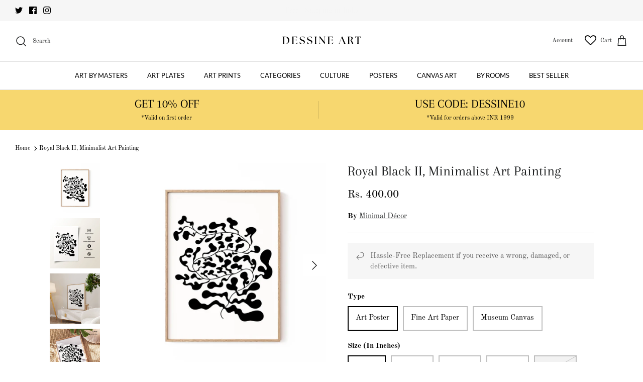

--- FILE ---
content_type: text/html; charset=utf-8
request_url: https://dessineart.com/products/royal-black-ii-minimalist-art-painting
body_size: 66039
content:
<!DOCTYPE html><html lang="en" dir="ltr">
<head>
<script src='https://d24sh1msnqkirc.cloudfront.net/shopflo.bundle.js' async></script>

  <!-- Google tag (gtag.js) -->
<script async src="https://www.googletagmanager.com/gtag/js?id=G-FNSFYZJ6BQ"></script><script src='https://bridge.shopflo.com/js/shopflo.bundle.js' async></script>
<script>
  window.dataLayer = window.dataLayer || [];
  function gtag(){dataLayer.push(arguments);}
  gtag('js', new Date());

  gtag('config', 'G-FNSFYZJ6BQ');
</script>
  <!-- Symmetry 5.6.0 -->

  <title>
    Royal Black II: Buy Best Framed Minimalist Art Painting Online &ndash; Dessine Art
  </title>

  <meta charset="utf-8" />
<meta name="viewport" content="width=device-width,initial-scale=1.0" />
<meta http-equiv="X-UA-Compatible" content="IE=edge">

<link rel="preconnect" href="https://cdn.shopify.com" crossorigin>
<link rel="preconnect" href="https://fonts.shopify.com" crossorigin>
<link rel="preconnect" href="https://monorail-edge.shopifysvc.com"><link rel="preload" as="font" href="//dessineart.com/cdn/fonts/old_standard_tt/oldstandardtt_n4.e4d0459aae47f231fcd882ba2c7aa365342610f8.woff2" type="font/woff2" crossorigin><link rel="preload" as="font" href="//dessineart.com/cdn/fonts/lato/lato_n4.c3b93d431f0091c8be23185e15c9d1fee1e971c5.woff2" type="font/woff2" crossorigin><link rel="preload" as="font" href="//dessineart.com/cdn/fonts/arapey/arapey_n4.f34340ab9c56baa7f8accf674e253407b725d12c.woff2" type="font/woff2" crossorigin><link rel="preload" as="font" href="//dessineart.com/cdn/fonts/lato/lato_n4.c3b93d431f0091c8be23185e15c9d1fee1e971c5.woff2" type="font/woff2" crossorigin><link rel="preload" href="//dessineart.com/cdn/shop/t/30/assets/vendor.min.js?v=11589511144441591071707373024" as="script">
<link rel="preload" href="//dessineart.com/cdn/shop/t/30/assets/theme.js?v=48950849070434044161707373024" as="script"><link rel="canonical" href="https://dessineart.com/products/royal-black-ii-minimalist-art-painting" /><link rel="icon" href="//dessineart.com/cdn/shop/files/logo_round.png?crop=center&height=48&v=1715762277&width=48" type="image/png"><meta name="description" content="Buy the best selection of Royal Black II Minimalist Art Painting and canvas for your wall online. Museum-Quality and sustainable prints, free-shipping &amp; affordable prices.">
<style>
    @font-face {
  font-family: "Old Standard TT";
  font-weight: 400;
  font-style: normal;
  font-display: fallback;
  src: url("//dessineart.com/cdn/fonts/old_standard_tt/oldstandardtt_n4.e4d0459aae47f231fcd882ba2c7aa365342610f8.woff2") format("woff2"),
       url("//dessineart.com/cdn/fonts/old_standard_tt/oldstandardtt_n4.ad7f749dd2bf2630a6bd1c3e678430fa94129426.woff") format("woff");
}

    @font-face {
  font-family: "Old Standard TT";
  font-weight: 700;
  font-style: normal;
  font-display: fallback;
  src: url("//dessineart.com/cdn/fonts/old_standard_tt/oldstandardtt_n7.bd939a928e99ddb42aa4cbc790ac2ecdb81689f2.woff2") format("woff2"),
       url("//dessineart.com/cdn/fonts/old_standard_tt/oldstandardtt_n7.c289b2e5d16615af2e3c7fa199da8482aaa9338b.woff") format("woff");
}

    
    @font-face {
  font-family: "Old Standard TT";
  font-weight: 400;
  font-style: italic;
  font-display: fallback;
  src: url("//dessineart.com/cdn/fonts/old_standard_tt/oldstandardtt_i4.c326a2c6583df4bb9d1c9be314229326a4b30c2b.woff2") format("woff2"),
       url("//dessineart.com/cdn/fonts/old_standard_tt/oldstandardtt_i4.12a8ce16b11fdac6fa2211a3a059f587a73956fd.woff") format("woff");
}

    
    @font-face {
  font-family: Arapey;
  font-weight: 400;
  font-style: normal;
  font-display: fallback;
  src: url("//dessineart.com/cdn/fonts/arapey/arapey_n4.f34340ab9c56baa7f8accf674e253407b725d12c.woff2") format("woff2"),
       url("//dessineart.com/cdn/fonts/arapey/arapey_n4.003d1426f62522643e43e1d3072a2e7d1ab78130.woff") format("woff");
}

    @font-face {
  font-family: Lato;
  font-weight: 400;
  font-style: normal;
  font-display: fallback;
  src: url("//dessineart.com/cdn/fonts/lato/lato_n4.c3b93d431f0091c8be23185e15c9d1fee1e971c5.woff2") format("woff2"),
       url("//dessineart.com/cdn/fonts/lato/lato_n4.d5c00c781efb195594fd2fd4ad04f7882949e327.woff") format("woff");
}

    @font-face {
  font-family: Lato;
  font-weight: 400;
  font-style: normal;
  font-display: fallback;
  src: url("//dessineart.com/cdn/fonts/lato/lato_n4.c3b93d431f0091c8be23185e15c9d1fee1e971c5.woff2") format("woff2"),
       url("//dessineart.com/cdn/fonts/lato/lato_n4.d5c00c781efb195594fd2fd4ad04f7882949e327.woff") format("woff");
}

    @font-face {
  font-family: Lato;
  font-weight: 600;
  font-style: normal;
  font-display: fallback;
  src: url("//dessineart.com/cdn/fonts/lato/lato_n6.38d0e3b23b74a60f769c51d1df73fac96c580d59.woff2") format("woff2"),
       url("//dessineart.com/cdn/fonts/lato/lato_n6.3365366161bdcc36a3f97cfbb23954d8c4bf4079.woff") format("woff");
}

  </style>

  <meta property="og:site_name" content="Dessine Art">
<meta property="og:url" content="https://dessineart.com/products/royal-black-ii-minimalist-art-painting">
<meta property="og:title" content="Royal Black II: Buy Best Framed Minimalist Art Painting Online">
<meta property="og:type" content="product">
<meta property="og:description" content="Buy the best selection of Royal Black II Minimalist Art Painting and canvas for your wall online. Museum-Quality and sustainable prints, free-shipping &amp; affordable prices."><meta property="og:image" content="http://dessineart.com/cdn/shop/products/A-Natural-Wood-Frame-Royal-Black-Minimalist-Art-II_1200x1200.jpg?v=1674683966">
  <meta property="og:image:secure_url" content="https://dessineart.com/cdn/shop/products/A-Natural-Wood-Frame-Royal-Black-Minimalist-Art-II_1200x1200.jpg?v=1674683966">
  <meta property="og:image:width" content="2350">
  <meta property="og:image:height" content="2350"><meta property="og:price:amount" content="400.00">
  <meta property="og:price:currency" content="INR"><meta name="twitter:site" content="@artdessine"><meta name="twitter:card" content="summary_large_image">
<meta name="twitter:title" content="Royal Black II: Buy Best Framed Minimalist Art Painting Online">
<meta name="twitter:description" content="Buy the best selection of Royal Black II Minimalist Art Painting and canvas for your wall online. Museum-Quality and sustainable prints, free-shipping &amp; affordable prices.">


  <link href="//dessineart.com/cdn/shop/t/30/assets/styles.css?v=74902058637738423961707373024" rel="stylesheet" type="text/css" media="all" />
<script>
    window.theme = window.theme || {};
    theme.money_format_with_product_code_preference = "Rs. {{amount}}";
    theme.money_format_with_cart_code_preference = "Rs. {{amount}}";
    theme.money_format = "Rs. {{amount}}";
    theme.strings = {
      previous: "Previous",
      next: "Next",
      addressError: "Error looking up that address",
      addressNoResults: "No results for that address",
      addressQueryLimit: "You have exceeded the Google API usage limit. Consider upgrading to a \u003ca href=\"https:\/\/developers.google.com\/maps\/premium\/usage-limits\"\u003ePremium Plan\u003c\/a\u003e.",
      authError: "There was a problem authenticating your Google Maps API Key.",
      icon_labels_left: "Left",
      icon_labels_right: "Right",
      icon_labels_down: "Down",
      icon_labels_close: "Close",
      icon_labels_plus: "Plus",
      imageSlider: "Image slider",
      cart_terms_confirmation: "You must agree to the terms and conditions before continuing.",
      products_listing_from: "From",
      layout_live_search_see_all: "See all results",
      products_product_add_to_cart: "Add to Cart",
      products_variant_no_stock: "Sold out",
      products_variant_non_existent: "Unavailable",
      products_product_pick_a: "Pick a",
      general_navigation_menu_toggle_aria_label: "Toggle menu",
      general_accessibility_labels_close: "Close",
      products_product_adding_to_cart: "Adding",
      products_product_added_to_cart: "Added to cart",
      general_quick_search_pages: "Pages",
      general_quick_search_no_results: "Sorry, we couldn\u0026#39;t find any results",
      collections_general_see_all_subcollections: "See all..."
    };
    theme.routes = {
      cart_url: '/cart',
      cart_add_url: '/cart/add.js',
      cart_change_url: '/cart/change',
      predictive_search_url: '/search/suggest'
    };
    theme.settings = {
      cart_type: "drawer",
      quickbuy_style: "button",
      avoid_orphans: true
    };
    document.documentElement.classList.add('js');
  </script>

  <script>window.performance && window.performance.mark && window.performance.mark('shopify.content_for_header.start');</script><meta name="facebook-domain-verification" content="nut7hs0owdfhtdgpwbgrhp5gix3fsw">
<meta name="facebook-domain-verification" content="zmkfoxyxqwq1z5nwpvc1ihtnbdfpb5">
<meta name="google-site-verification" content="Doz1I2mPNQDe1s9aV-TDiCSNMmXq1dAYCLvY-h0H-MU">
<meta id="shopify-digital-wallet" name="shopify-digital-wallet" content="/60994617535/digital_wallets/dialog">
<meta id="in-context-paypal-metadata" data-shop-id="60994617535" data-venmo-supported="false" data-environment="production" data-locale="en_US" data-paypal-v4="true" data-currency="INR">
<link rel="alternate" type="application/json+oembed" href="https://dessineart.com/products/royal-black-ii-minimalist-art-painting.oembed">
<script async="async" src="/checkouts/internal/preloads.js?locale=en-IN"></script>
<script id="shopify-features" type="application/json">{"accessToken":"e4e0ed45f927704ee31075bc220c5bbb","betas":["rich-media-storefront-analytics"],"domain":"dessineart.com","predictiveSearch":true,"shopId":60994617535,"locale":"en"}</script>
<script>var Shopify = Shopify || {};
Shopify.shop = "dessineart.myshopify.com";
Shopify.locale = "en";
Shopify.currency = {"active":"INR","rate":"1.0"};
Shopify.country = "IN";
Shopify.theme = {"name":"Shopflo X Dessine Art","id":134882984127,"schema_name":"Symmetry","schema_version":"5.6.0","theme_store_id":568,"role":"main"};
Shopify.theme.handle = "null";
Shopify.theme.style = {"id":null,"handle":null};
Shopify.cdnHost = "dessineart.com/cdn";
Shopify.routes = Shopify.routes || {};
Shopify.routes.root = "/";</script>
<script type="module">!function(o){(o.Shopify=o.Shopify||{}).modules=!0}(window);</script>
<script>!function(o){function n(){var o=[];function n(){o.push(Array.prototype.slice.apply(arguments))}return n.q=o,n}var t=o.Shopify=o.Shopify||{};t.loadFeatures=n(),t.autoloadFeatures=n()}(window);</script>
<script id="shop-js-analytics" type="application/json">{"pageType":"product"}</script>
<script defer="defer" async type="module" src="//dessineart.com/cdn/shopifycloud/shop-js/modules/v2/client.init-shop-cart-sync_C5BV16lS.en.esm.js"></script>
<script defer="defer" async type="module" src="//dessineart.com/cdn/shopifycloud/shop-js/modules/v2/chunk.common_CygWptCX.esm.js"></script>
<script type="module">
  await import("//dessineart.com/cdn/shopifycloud/shop-js/modules/v2/client.init-shop-cart-sync_C5BV16lS.en.esm.js");
await import("//dessineart.com/cdn/shopifycloud/shop-js/modules/v2/chunk.common_CygWptCX.esm.js");

  window.Shopify.SignInWithShop?.initShopCartSync?.({"fedCMEnabled":true,"windoidEnabled":true});

</script>
<script>(function() {
  var isLoaded = false;
  function asyncLoad() {
    if (isLoaded) return;
    isLoaded = true;
    var urls = ["https:\/\/cdn.shopify.com\/s\/files\/1\/0609\/9461\/7535\/t\/1\/assets\/globo.swatch.init.js?shop=dessineart.myshopify.com","https:\/\/cdn.shopify.com\/s\/files\/1\/0457\/2220\/6365\/files\/pushdaddy_v60_test.js?shop=dessineart.myshopify.com","https:\/\/deliverytimer.herokuapp.com\/deliverrytimer.js?shop=dessineart.myshopify.com","https:\/\/loox.io\/widget\/Nk--m0vyr3\/loox.1650884352895.js?shop=dessineart.myshopify.com","https:\/\/wishlisthero-assets.revampco.com\/store-front\/bundle2.js?shop=dessineart.myshopify.com","https:\/\/wishlisthero-assets.revampco.com\/store-front\/bundle2.js?shop=dessineart.myshopify.com","https:\/\/wishlisthero-assets.revampco.com\/store-front\/bundle2.js?shop=dessineart.myshopify.com","https:\/\/sr-cdn.shiprocket.in\/sr-promise\/static\/uc.js?channel_id=4\u0026sr_company_id=1049419\u0026shop=dessineart.myshopify.com","https:\/\/sr-cdn.shiprocket.in\/sr-promise\/static\/uc.js?channel_id=4\u0026sr_company_id=2590523\u0026shop=dessineart.myshopify.com","https:\/\/storage.googleapis.com\/shipturtleshopifyscripts\/st_main_vanilla-min.js?shop=dessineart.myshopify.com"];
    for (var i = 0; i < urls.length; i++) {
      var s = document.createElement('script');
      s.type = 'text/javascript';
      s.async = true;
      s.src = urls[i];
      var x = document.getElementsByTagName('script')[0];
      x.parentNode.insertBefore(s, x);
    }
  };
  if(window.attachEvent) {
    window.attachEvent('onload', asyncLoad);
  } else {
    window.addEventListener('load', asyncLoad, false);
  }
})();</script>
<script id="__st">var __st={"a":60994617535,"offset":-18000,"reqid":"cea5067b-9cd7-4edb-8822-45a586692755-1768706514","pageurl":"dessineart.com\/products\/royal-black-ii-minimalist-art-painting","u":"af646b03917b","p":"product","rtyp":"product","rid":7174644269247};</script>
<script>window.ShopifyPaypalV4VisibilityTracking = true;</script>
<script id="captcha-bootstrap">!function(){'use strict';const t='contact',e='account',n='new_comment',o=[[t,t],['blogs',n],['comments',n],[t,'customer']],c=[[e,'customer_login'],[e,'guest_login'],[e,'recover_customer_password'],[e,'create_customer']],r=t=>t.map((([t,e])=>`form[action*='/${t}']:not([data-nocaptcha='true']) input[name='form_type'][value='${e}']`)).join(','),a=t=>()=>t?[...document.querySelectorAll(t)].map((t=>t.form)):[];function s(){const t=[...o],e=r(t);return a(e)}const i='password',u='form_key',d=['recaptcha-v3-token','g-recaptcha-response','h-captcha-response',i],f=()=>{try{return window.sessionStorage}catch{return}},m='__shopify_v',_=t=>t.elements[u];function p(t,e,n=!1){try{const o=window.sessionStorage,c=JSON.parse(o.getItem(e)),{data:r}=function(t){const{data:e,action:n}=t;return t[m]||n?{data:e,action:n}:{data:t,action:n}}(c);for(const[e,n]of Object.entries(r))t.elements[e]&&(t.elements[e].value=n);n&&o.removeItem(e)}catch(o){console.error('form repopulation failed',{error:o})}}const l='form_type',E='cptcha';function T(t){t.dataset[E]=!0}const w=window,h=w.document,L='Shopify',v='ce_forms',y='captcha';let A=!1;((t,e)=>{const n=(g='f06e6c50-85a8-45c8-87d0-21a2b65856fe',I='https://cdn.shopify.com/shopifycloud/storefront-forms-hcaptcha/ce_storefront_forms_captcha_hcaptcha.v1.5.2.iife.js',D={infoText:'Protected by hCaptcha',privacyText:'Privacy',termsText:'Terms'},(t,e,n)=>{const o=w[L][v],c=o.bindForm;if(c)return c(t,g,e,D).then(n);var r;o.q.push([[t,g,e,D],n]),r=I,A||(h.body.append(Object.assign(h.createElement('script'),{id:'captcha-provider',async:!0,src:r})),A=!0)});var g,I,D;w[L]=w[L]||{},w[L][v]=w[L][v]||{},w[L][v].q=[],w[L][y]=w[L][y]||{},w[L][y].protect=function(t,e){n(t,void 0,e),T(t)},Object.freeze(w[L][y]),function(t,e,n,w,h,L){const[v,y,A,g]=function(t,e,n){const i=e?o:[],u=t?c:[],d=[...i,...u],f=r(d),m=r(i),_=r(d.filter((([t,e])=>n.includes(e))));return[a(f),a(m),a(_),s()]}(w,h,L),I=t=>{const e=t.target;return e instanceof HTMLFormElement?e:e&&e.form},D=t=>v().includes(t);t.addEventListener('submit',(t=>{const e=I(t);if(!e)return;const n=D(e)&&!e.dataset.hcaptchaBound&&!e.dataset.recaptchaBound,o=_(e),c=g().includes(e)&&(!o||!o.value);(n||c)&&t.preventDefault(),c&&!n&&(function(t){try{if(!f())return;!function(t){const e=f();if(!e)return;const n=_(t);if(!n)return;const o=n.value;o&&e.removeItem(o)}(t);const e=Array.from(Array(32),(()=>Math.random().toString(36)[2])).join('');!function(t,e){_(t)||t.append(Object.assign(document.createElement('input'),{type:'hidden',name:u})),t.elements[u].value=e}(t,e),function(t,e){const n=f();if(!n)return;const o=[...t.querySelectorAll(`input[type='${i}']`)].map((({name:t})=>t)),c=[...d,...o],r={};for(const[a,s]of new FormData(t).entries())c.includes(a)||(r[a]=s);n.setItem(e,JSON.stringify({[m]:1,action:t.action,data:r}))}(t,e)}catch(e){console.error('failed to persist form',e)}}(e),e.submit())}));const S=(t,e)=>{t&&!t.dataset[E]&&(n(t,e.some((e=>e===t))),T(t))};for(const o of['focusin','change'])t.addEventListener(o,(t=>{const e=I(t);D(e)&&S(e,y())}));const B=e.get('form_key'),M=e.get(l),P=B&&M;t.addEventListener('DOMContentLoaded',(()=>{const t=y();if(P)for(const e of t)e.elements[l].value===M&&p(e,B);[...new Set([...A(),...v().filter((t=>'true'===t.dataset.shopifyCaptcha))])].forEach((e=>S(e,t)))}))}(h,new URLSearchParams(w.location.search),n,t,e,['guest_login'])})(!0,!0)}();</script>
<script integrity="sha256-4kQ18oKyAcykRKYeNunJcIwy7WH5gtpwJnB7kiuLZ1E=" data-source-attribution="shopify.loadfeatures" defer="defer" src="//dessineart.com/cdn/shopifycloud/storefront/assets/storefront/load_feature-a0a9edcb.js" crossorigin="anonymous"></script>
<script data-source-attribution="shopify.dynamic_checkout.dynamic.init">var Shopify=Shopify||{};Shopify.PaymentButton=Shopify.PaymentButton||{isStorefrontPortableWallets:!0,init:function(){window.Shopify.PaymentButton.init=function(){};var t=document.createElement("script");t.src="https://dessineart.com/cdn/shopifycloud/portable-wallets/latest/portable-wallets.en.js",t.type="module",document.head.appendChild(t)}};
</script>
<script data-source-attribution="shopify.dynamic_checkout.buyer_consent">
  function portableWalletsHideBuyerConsent(e){var t=document.getElementById("shopify-buyer-consent"),n=document.getElementById("shopify-subscription-policy-button");t&&n&&(t.classList.add("hidden"),t.setAttribute("aria-hidden","true"),n.removeEventListener("click",e))}function portableWalletsShowBuyerConsent(e){var t=document.getElementById("shopify-buyer-consent"),n=document.getElementById("shopify-subscription-policy-button");t&&n&&(t.classList.remove("hidden"),t.removeAttribute("aria-hidden"),n.addEventListener("click",e))}window.Shopify?.PaymentButton&&(window.Shopify.PaymentButton.hideBuyerConsent=portableWalletsHideBuyerConsent,window.Shopify.PaymentButton.showBuyerConsent=portableWalletsShowBuyerConsent);
</script>
<script>
  function portableWalletsCleanup(e){e&&e.src&&console.error("Failed to load portable wallets script "+e.src);var t=document.querySelectorAll("shopify-accelerated-checkout .shopify-payment-button__skeleton, shopify-accelerated-checkout-cart .wallet-cart-button__skeleton"),e=document.getElementById("shopify-buyer-consent");for(let e=0;e<t.length;e++)t[e].remove();e&&e.remove()}function portableWalletsNotLoadedAsModule(e){e instanceof ErrorEvent&&"string"==typeof e.message&&e.message.includes("import.meta")&&"string"==typeof e.filename&&e.filename.includes("portable-wallets")&&(window.removeEventListener("error",portableWalletsNotLoadedAsModule),window.Shopify.PaymentButton.failedToLoad=e,"loading"===document.readyState?document.addEventListener("DOMContentLoaded",window.Shopify.PaymentButton.init):window.Shopify.PaymentButton.init())}window.addEventListener("error",portableWalletsNotLoadedAsModule);
</script>

<script type="module" src="https://dessineart.com/cdn/shopifycloud/portable-wallets/latest/portable-wallets.en.js" onError="portableWalletsCleanup(this)" crossorigin="anonymous"></script>
<script nomodule>
  document.addEventListener("DOMContentLoaded", portableWalletsCleanup);
</script>

<link id="shopify-accelerated-checkout-styles" rel="stylesheet" media="screen" href="https://dessineart.com/cdn/shopifycloud/portable-wallets/latest/accelerated-checkout-backwards-compat.css" crossorigin="anonymous">
<style id="shopify-accelerated-checkout-cart">
        #shopify-buyer-consent {
  margin-top: 1em;
  display: inline-block;
  width: 100%;
}

#shopify-buyer-consent.hidden {
  display: none;
}

#shopify-subscription-policy-button {
  background: none;
  border: none;
  padding: 0;
  text-decoration: underline;
  font-size: inherit;
  cursor: pointer;
}

#shopify-subscription-policy-button::before {
  box-shadow: none;
}

      </style>
<script id="sections-script" data-sections="product-recommendations" defer="defer" src="//dessineart.com/cdn/shop/t/30/compiled_assets/scripts.js?v=14347"></script>
<script>window.performance && window.performance.mark && window.performance.mark('shopify.content_for_header.end');</script>

	<script>var loox_global_hash = '1768358281058';</script><script>var loox_pop_active = true;var loox_pop_display = {"home_page":true,"product_page":true,"cart_page":true,"other_pages":true};</script><style>.loox-reviews-default { max-width: 1200px; margin: 0 auto; }.loox-rating .loox-icon { color:#fcbc4c; }
:root { --lxs-rating-icon-color: #fcbc4c; }</style>

<!-- Font icon for header icons -->
<link href="https://wishlisthero-assets.revampco.com/safe-icons/css/wishlisthero-icons.css" rel="stylesheet"/>
<!-- Style for floating buttons and others -->
<style type="text/css">
    .wishlisthero-floating {
        position: absolute;
          left: auto;
        right: 5px !important; 
        top: 5px;
        z-index: 23;
        border-radius: 100%;
    }
.MuiLink-underlineHover .MuiCardMedia-root{
display:block;

}
#wishlist-hero-add-notification .MuiCardContent-root div{
display:block;
}

 @media(min-width:1300px){
   .product-item__link.product-item__image--margins .wishlisthero-floating{
         left: 50% !important; margin-left: -295px;  
 }
}
    .wishlisthero-floating:hover {
        background-color: rgba(0, 0, 0, 0.05);
    }

    .wishlisthero-floating button {
        font-size: 20px !important;
        width: 40px !important;
        padding: 0.125em 0 0 !important;
    }
.MuiTypography-body2 ,.MuiTypography-body1 ,.MuiTypography-caption ,.MuiTypography-button ,.MuiTypography-h1 ,.MuiTypography-h2 ,.MuiTypography-h3 ,.MuiTypography-h4 ,.MuiTypography-h5 ,.MuiTypography-h6 ,.MuiTypography-subtitle1 ,.MuiTypography-subtitle2 ,.MuiTypography-overline , MuiButton-root{
     font-family: inherit !important; /*Roboto, Helvetica, Arial, sans-serif;*/
}
.MuiTypography-h1 , .MuiTypography-h2 , .MuiTypography-h3 , .MuiTypography-h4 , .MuiTypography-h5 , .MuiTypography-h6 , .MuiButton-root, .MuiCardHeader-title a{
     font-family: ,  !important;
}

    /****************************************************************************************/
    /* For some theme shared view need some spacing */
    /*
    #wishlist-hero-shared-list-view {
  margin-top: 15px;
  margin-bottom: 15px;
}
#wishlist-hero-shared-list-view h1 {
  padding-left: 5px;
}

*/
#wishlisthero-product-page-button-container {
  padding-top: 10px;
}

    /****************************************************************************************/
    /* #wishlisthero-product-page-button-container button {
  padding-left: 1px !important;
} */

     button svg:not(.feather):not(.cc-select__icon):not(.icon--full-color) {
  fill:currentColor
} 
    /****************************************************************************************/
    /* Customize the indicator when wishlist has items AND the normal indicator not working */
    .site-header__icon span.wishlist-hero-items-count {
  position: absolute;


  width: 1.7rem;
  height: 1.7rem;
}
    span.wishlist-hero-items-count.wishlist-hero-items-count-exists {
  top: 1px;
  right: -1px;
}
.wishlist-hero-header-icon i.wlh-Icon{
   padding-bottom:inherit !important; 
}
@media screen and (max-width: 749px) {
span.wishlist-hero-items-count.wishlist-hero-items-count-exists {

right: 2px;
top: 4px;
}
}
.wishlisthero-product-page-button-container button { margin-top:-22px !important; height:50px !important;}</style>
<script>window.wishlisthero_cartDotClasses=['wishlist-hero-items-count-text-plain', 'cart-link__count'];</script>
<script>window.wishlisthero_buttonProdPageClasses=['shopify-payment-button__button shopify-payment-button__button--unbranded'];</script>
<script>window.wishlisthero_buttonProdPageFontSize='auto';</script> <script type='text/javascript'>try{
   window.WishListHero_setting = {"ButtonColor":"rgba(0, 0, 0, 1)","IconColor":"rgba(255, 255, 255, 1)","IconType":"Heart","ButtonTextBeforeAdding":"ADD TO WISHLIST","ButtonTextAfterAdding":"ADDED TO WISHLIST","AnimationAfterAddition":"None","ButtonTextAddToCart":"ADD TO CART","ButtonTextOutOfStock":"OUT OF STOCK","ButtonTextAddAllToCart":"ADD ALL TO CART","ButtonTextRemoveAllToCart":"REMOVE ALL FROM WISHLIST","AddedProductNotificationText":"Product added to wishlist successfully","AddedProductToCartNotificationText":"Product added to cart successfully","ViewCartLinkText":"View Cart","SharePopup_TitleText":"Share My wishlist","SharePopup_shareBtnText":"Share","SharePopup_shareHederText":"Share on Social Networks","SharePopup_shareCopyText":"Or copy Wishlist link to share","SharePopup_shareCancelBtnText":"cancel","SharePopup_shareCopyBtnText":"copy","SendEMailPopup_BtnText":"send email","SendEMailPopup_FromText":"From Name","SendEMailPopup_ToText":"To email","SendEMailPopup_BodyText":"Body","SendEMailPopup_SendBtnText":"send","SendEMailPopup_TitleText":"Send My Wislist via Email","AddProductMessageText":"Are you sure you want to add all items to cart ?","RemoveProductMessageText":"Are you sure you want to remove this item from your wishlist ?","RemoveAllProductMessageText":"Are you sure you want to remove all items from your wishlist ?","RemovedProductNotificationText":"Product removed from wishlist successfully","AddAllOutOfStockProductNotificationText":"There seems to have been an issue adding items to cart, please try again later","RemovePopupOkText":"ok","RemovePopup_HeaderText":"ARE YOU SURE?","ViewWishlistText":"View wishlist","EmptyWishlistText":"there are no items in this wishlist","BuyNowButtonText":"Buy Now","BuyNowButtonColor":"rgb(0, 0, 0)","BuyNowTextButtonColor":"rgb(255, 255, 255)","Wishlist_Title":"My Wishlist","WishlistHeaderTitleAlignment":"Left","WishlistProductImageSize":"Normal","PriceColor":"rgba(0, 0, 0, 1)","HeaderFontSize":"30","PriceFontSize":"18","ProductNameFontSize":"16","LaunchPointType":"header_menu","DisplayWishlistAs":"popup_window","DisplayButtonAs":"text_with_icon","PopupSize":"md","HideAddToCartButton":false,"NoRedirectAfterAddToCart":false,"DisableGuestCustomer":false,"LoginPopupContent":"Please login to save your wishlist across devices.","LoginPopupLoginBtnText":"Login","LoginPopupContentFontSize":"20","NotificationPopupPosition":"left","WishlistButtonTextColor":"rgba(255, 255, 255, 1)","EnableRemoveFromWishlistAfterAddButtonText":"REMOVE FROM WISHLIST","_id":"63c93c567f7b6961b91bc4f3","EnableCollection":true,"EnableShare":true,"RemovePowerBy":true,"EnableFBPixel":false,"DisapleApp":false,"FloatPointPossition":"bottom_right","HeartStateToggle":true,"HeaderMenuItemsIndicator":true,"EnableRemoveFromWishlistAfterAdd":true,"Shop":"dessineart.myshopify.com","shop":"dessineart.myshopify.com","Status":"Active","Plan":"GOLD"};  
  }catch(e){ console.error('Error loading config',e); } </script>

<!-- BEGIN app block: shopify://apps/blockify-fraud-filter/blocks/app_embed/2e3e0ba5-0e70-447a-9ec5-3bf76b5ef12e --> 
 
 
    <script>
        window.blockifyShopIdentifier = "dessineart.myshopify.com";
        window.ipBlockerMetafields = "{\"showOverlayByPass\":false,\"disableSpyExtensions\":false,\"blockUnknownBots\":false,\"activeApp\":true,\"blockByMetafield\":true,\"visitorAnalytic\":false,\"showWatermark\":true,\"token\":\"eyJhbGciOiJIUzI1NiIsInR5cCI6IkpXVCJ9.eyJzaG9wIjoiZGVzc2luZWFydC5teXNob3BpZnkuY29tIiwiaWF0IjoxNzY1NDQwMjU0fQ.FR7BDWxLLl3XsioQBJFfTp6pixk4HSqsqVa3-JHSKFk\"}";
        window.blockifyRules = "{\"whitelist\":[],\"blacklist\":[{\"id\":1722980,\"type\":\"1\",\"country\":\"CN\",\"criteria\":\"3\",\"priority\":\"1\"}]}";
        window.ipblockerBlockTemplate = "{\"customCss\":\"#blockify---container{--bg-blockify: #fff;position:relative}#blockify---container::after{content:'';position:absolute;inset:0;background-repeat:no-repeat !important;background-size:cover !important;background:var(--bg-blockify);z-index:0}#blockify---container #blockify---container__inner{display:flex;flex-direction:column;align-items:center;position:relative;z-index:1}#blockify---container #blockify---container__inner #blockify-block-content{display:flex;flex-direction:column;align-items:center;text-align:center}#blockify---container #blockify---container__inner #blockify-block-content #blockify-block-superTitle{display:none !important}#blockify---container #blockify---container__inner #blockify-block-content #blockify-block-title{font-size:313%;font-weight:bold;margin-top:1em}@media only screen and (min-width: 768px) and (max-width: 1199px){#blockify---container #blockify---container__inner #blockify-block-content #blockify-block-title{font-size:188%}}@media only screen and (max-width: 767px){#blockify---container #blockify---container__inner #blockify-block-content #blockify-block-title{font-size:107%}}#blockify---container #blockify---container__inner #blockify-block-content #blockify-block-description{font-size:125%;margin:1.5em;line-height:1.5}@media only screen and (min-width: 768px) and (max-width: 1199px){#blockify---container #blockify---container__inner #blockify-block-content #blockify-block-description{font-size:88%}}@media only screen and (max-width: 767px){#blockify---container #blockify---container__inner #blockify-block-content #blockify-block-description{font-size:107%}}#blockify---container #blockify---container__inner #blockify-block-content #blockify-block-description #blockify-block-text-blink{display:none !important}#blockify---container #blockify---container__inner #blockify-logo-block-image{position:relative;width:400px;height:auto;max-height:300px}@media only screen and (max-width: 767px){#blockify---container #blockify---container__inner #blockify-logo-block-image{width:200px}}#blockify---container #blockify---container__inner #blockify-logo-block-image::before{content:'';display:block;padding-bottom:56.2%}#blockify---container #blockify---container__inner #blockify-logo-block-image img{position:absolute;top:0;left:0;width:100%;height:100%;object-fit:contain}\\n\",\"logoImage\":{\"active\":true,\"value\":\"https:\/\/storage.synctrack.io\/megamind-fraud\/assets\/default-thumbnail.png\",\"altText\":\"Red octagonal stop sign with a black hand symbol in the center, indicating a warning or prohibition\"},\"superTitle\":{\"active\":false,\"text\":\"403\",\"color\":\"#899df1\"},\"title\":{\"active\":true,\"text\":\"Access Denied\",\"color\":\"#000\"},\"description\":{\"active\":true,\"text\":\"The site owner may have set restrictions that prevent you from accessing the site. Please contact the site owner for access.\",\"color\":\"#000\"},\"background\":{\"active\":true,\"value\":\"#fff\",\"type\":\"1\",\"colorFrom\":null,\"colorTo\":null}}";

        
            window.blockifyProductCollections = [286930403519,286930206911,286906319039];
        
    </script>
<link href="https://cdn.shopify.com/extensions/019bc61e-5a2c-71e1-9b16-ae80802f2aca/blockify-shopify-287/assets/blockify-embed.min.js" as="script" type="text/javascript" rel="preload"><link href="https://cdn.shopify.com/extensions/019bc61e-5a2c-71e1-9b16-ae80802f2aca/blockify-shopify-287/assets/prevent-bypass-script.min.js" as="script" type="text/javascript" rel="preload">
<script type="text/javascript">
    window.blockifyBaseUrl = 'https://fraud.blockifyapp.com/s/api';
    window.blockifyPublicUrl = 'https://fraud.blockifyapp.com/s/api/public';
    window.bucketUrl = 'https://storage.synctrack.io/megamind-fraud';
    window.storefrontApiUrl  = 'https://fraud.blockifyapp.com/p/api';
</script>
<script type="text/javascript">
  window.blockifyChecking = true;
</script>
<script id="blockifyScriptByPass" type="text/javascript" src=https://cdn.shopify.com/extensions/019bc61e-5a2c-71e1-9b16-ae80802f2aca/blockify-shopify-287/assets/prevent-bypass-script.min.js async></script>
<script id="blockifyScriptTag" type="text/javascript" src=https://cdn.shopify.com/extensions/019bc61e-5a2c-71e1-9b16-ae80802f2aca/blockify-shopify-287/assets/blockify-embed.min.js async></script>


<!-- END app block --><!-- BEGIN app block: shopify://apps/wrapped/blocks/app-embed/1714fc7d-e525-4a14-8c3e-1b6ed95734c5 --><script type="module" src="https://cdn.shopify.com/storefront/web-components.js"></script>
<!-- BEGIN app snippet: app-embed.settings --><script type="text/javascript">
  window.Wrapped = { ...window.Wrapped };
  window.Wrapped.options = null;
  window.Wrapped.settings = {"activated":false,"debug":false,"scripts":null,"styles":null,"skipFetchInterceptor":false,"skipXhrInterceptor":false,"token":"843a544ff3dc255b44009640c0983f5a"};
  window.Wrapped.settings.block = {"extension_background_primary_color":"#ffffff","extension_background_secondary_color":"#f3f3f3","extension_border_color":"#000000","border_width":1,"border_radius":6,"spacing_scale":"--wrapped-spacing-scale-base","hover_style":"--wrapped-hover-style-light","font_color":"#000000","font_secondary_color":"#333333","font_scale":100,"form_element_text_color":"#333333","background_color":"#ffffff","border_color":"#000000","checkbox_radio_color":"rgba(0,0,0,0)","primary_button_text":"#ffffff","primary_button_surface":"#000000","primary_button_border":"rgba(0,0,0,0)","secondary_button_text":"#333333","secondary_button_surface":"#0000000f","secondary_button_border":"rgba(0,0,0,0)","media_fit":"fill","gift_thumbnail_size":75,"gift_thumbnail_position":"--wrapped-thumbnail-position-start"};
  window.Wrapped.settings.market = null;

  
    window.Wrapped.selectedProductId = 7174644269247;
    window.Wrapped.selectedVariantId = 41407841829055;
  if (window.Wrapped.settings.debug) {
    const logStyle = 'background-color:black;color:#ffc863;font-size:12px;font-weight:400;padding:12px;border-radius:10px;'
    console.log('%c Gift options by Wrapped | Learn more at https://apps.shopify.com/wrapped', logStyle)
    console.debug('[wrapped:booting]', window.Wrapped)
  }
</script>
<!-- END app snippet --><!-- BEGIN app snippet: app-embed.styles -->
<style type="text/css">
:root {
  --wrapped-background-color: #ffffff;

  --wrapped-extension-background-primary-color: #ffffff;
  --wrapped-extension-background-secondary-color: #f3f3f3;

  --wrapped-extension-border-color: #000000;

  --wrapped-border-color: #000000;
  
  
    --wrapped-border-radius: min(6px, 24px);
  
  --wrapped-border-width: 1px;

  --wrapped-checkbox-accent-color: rgba(0,0,0,0);

  --wrapped-checkbox--label-left: flex-start;
  --wrapped-checkbox--label-center: center;
  --wrapped-checkbox--label-right: flex-end;

  --wrapped-default-padding: 0.5em;
  --wrapped-container-padding: 0.5em;

  --wrapped-font-color: #000000;
  --wrapped-font-size-default: 16px;
  --wrapped-font-scale: 1.0;

  --wrapped-font-size: calc(var(--wrapped-font-size-default) * var(--wrapped-font-scale));
  --wrapped-font-size-small: calc(var(--wrapped-font-size) * 0.8);
  --wrapped-font-size-smaller: calc(var(--wrapped-font-size) * 0.7);
  --wrapped-font-size-smallest: calc(var(--wrapped-font-size) * 0.65);

  --wrapped-component-bottom-padding: 0.5em;

  --wrapped-feature-max-height: 500px;

  --wrapped-textarea-min-height: 80px;

  --wrapped-thumbnail-position-start: -1;
  --wrapped-thumbnail-position-end: 2;
  --wrapped-thumbnail-position: var(--wrapped-thumbnail-position-start, -1);
  --wrapped-thumbnail-size: clamp(40px, 75px, 200px);

  --wrapped-extension-margin-block-start: 1em;
  --wrapped-extension-margin-block-end: 2em;

  --wrapped-unavailable-gift-variant-opacity: 0.4;
}


wrapped-extension {
  background-color: var(--wrapped-extension-background-primary-color) !important;
  border: 1px solid var(--wrapped-extension-border-color) !important;
  border-radius: var(--wrapped-border-radius) !important;
  display: block;
  color: var(--wrapped-font-color) !important;
  font-size: var(--wrapped-font-size) !important;
  height: fit-content !important;
  margin-block-start: var(--wrapped-extension-margin-block-start) !important;
  margin-block-end: var(--wrapped-extension-margin-block-end) !important;
  min-width: unset !important;
  max-width: 640px !important;
  overflow: hidden !important;
  padding: unset !important;
  width: unset !important;

  &:has([part="provider"][gift-variants-unavailable="true"]) {
    display: none !important;
  }
  &:has([part="provider"][is-filtered="true"]) {
    display: none !important;
  }
  &:has([part="provider"][is-gift-option="true"]) {
    display: none !important;
  }
  &:has([part="provider"][is-hidden="true"]) {
    border: none !important;
    display: none !important;
  }

  &:has(wrapped-cart-list-provider) {
    margin-left: auto !important;
    margin-right: 0 !important;
  }

  &[target-group="drawer"]:has(wrapped-cart-list-provider) {
    max-width: unset !important;
    margin-left: unset !important;
    margin-right: unset !important;
    margin-block-end: calc(var(--wrapped-extension-margin-block-end) * 0.5) !important;
  }
}

wrapped-extension * {
  font-size: inherit;
  font-family: inherit;
  color: inherit;
  letter-spacing: normal !important;
  line-height: normal !important;
  text-transform: unset !important;
  visibility: inherit !important;

  & input[type=text]::-webkit-input-placeholder, textarea::-webkit-input-placeholder, select::-webkit-input-placeholder {
    color: revert !important;
    opacity: revert !important;
  }
}

wrapped-extension [part="provider"] {
  display: flex;
  flex-direction: column;

  & [part="feature"][enabled="false"] {
    display: none;
    opacity: 0;
    visibility: hidden;
  }

  &[is-checked="true"] {
    &:has([enabled="true"]:not([singular="true"]):not([feature="checkbox"])) {
      & [feature="checkbox"] {
        border-bottom: 1px solid var(--wrapped-extension-border-color);
      }
    }

    & [part="feature"] {
      opacity: 1;
      max-height: var(--wrapped-feature-max-height);
      visibility: visible;
    }
  }

  &[hidden-checkbox="true"] {
    & [part="feature"] {
      opacity: 1;
      max-height: var(--wrapped-feature-max-height);
      visibility: visible;
    }

    & [feature="checkbox"] {
      display: none;
      opacity: 0;
      visibility: hidden;
    }

    
    &[is-checked="false"][has-gift-variants="true"] {
      & [feature="message"], [feature="sender-receiver"] {
        & input, textarea, span {
          pointer-events: none !important;
          cursor: none;
          opacity: 0.5;
        }
      }
    }
  }

  
  &[limited="true"] {
    cursor: none !important;
    pointer-events: none !important;
    opacity: 0.6 !important;

    & [part="container"] {
      & label {
        pointer-events: none !important;
      }
    }
  }

  
  &[saving="true"] {
    & [part="container"] {
      & label {
        pointer-events: none !important;

        & input[type="checkbox"], input[type="radio"], span {
          opacity: 0.7 !important;
          transition: opacity 300ms cubic-bezier(0.25, 0.1, 0.25, 1);
        }
      }

      & select {
        pointer-events: none !important;
        opacity: 0.7 !important;
        outline: none;
      }
    }
  }
}


wrapped-extension [part="feature"]:not([feature="checkbox"]) {
  background-color: var(--wrapped-extension-background-secondary-color);
  max-height: 0;
  opacity: 0;
  visibility: hidden;
  transition: padding-top 0.2s, opacity 0.2s, visibility 0.2s, max-height 0.2s cubic-bezier(0.42, 0, 0.58, 1);
}

wrapped-extension [part="feature"] {
  overflow: hidden !important;

  & [part="container"] {
    display: flex;
    flex-direction: column;
    row-gap: 0.25em;

    & label {
      align-items: center !important;
      column-gap: var(--wrapped-default-padding) !important;
      cursor: pointer !important;
      display: flex;
      line-height: normal !important;
      margin: 0 !important;
      pointer-events: auto !important;
      text-align: left !important;
      text-transform: unset !important;
    }
  }
}

wrapped-extension [feature="checkbox"] [part="container"] {
  padding: var(--wrapped-container-padding);

  & label {
    padding: 0 !important;

    & input[type="checkbox"] {
      cursor: pointer;
      appearance: auto !important;
      clip: unset !important;
      display: inline-block !important;
      height: var(--wrapped-font-size) !important;
      margin: 0  !important;
      min-height: revert !important;
      position: unset !important;
      top: unset !important;
      width: var(--wrapped-font-size) !important;

      &::before {
        content: unset !important;
      }
      &::after {
        content: unset !important;
      }

      &:checked::before {
        content: unset !important;
      }

      &:checked::after {
        content: unset !important;
      }
    }

    & span {
      &[part="label"] {
        border: unset !important;
        flex-grow: 1;
        padding: unset !important;
      }

      &[part="pricing"] {
        align-content: center;
        font-size: var(--wrapped-font-size-small);
        white-space: nowrap;
      }

      &[part="thumbnail"] {
        background-color: var(--wrapped-background-color);
        background-size: cover;
        background-position: center;
        background-repeat: no-repeat;
        border: 1px solid #ddd;
        border-color: var(--wrapped-border-color);
        border-radius: var(--wrapped-border-radius);
        min-height: var(--wrapped-thumbnail-size);
        max-height: var(--wrapped-thumbnail-size);
        min-width: var(--wrapped-thumbnail-size);
        max-width: var(--wrapped-thumbnail-size);
        height: 100%;
        width: 100%;
        display: inline-block;
        overflow: hidden;
        vertical-align: middle;
        order: var(--wrapped-thumbnail-position);

        
        margin-right: 0.6em;
        

        
      }
    }
  }

  
}

wrapped-extension [hidden-checkbox="false"] [feature="variant"][enabled="true"][singular="true"] {
  display: none;
}

wrapped-extension [feature="variant"] [part="container"] {
  padding: var(--wrapped-container-padding) var(--wrapped-container-padding) 0;

  & fieldset {
    background-color: var(--wrapped-background-color) !important;
    border-color: var(--wrapped-border-color) !important;
    border-radius: var(--wrapped-border-radius) !important;
    border-style: solid !important;
    border-width: var(--wrapped-border-width) !important;
    color: var(--wrapped-font-color) !important;
    font-family: inherit;
    font-size: calc(var(--wrapped-font-size) * 0.9) !important;
    margin-bottom: 0.5em !important;
    margin-left: 0 !important;
    margin-right: 0 !important;
    overflow-x: hidden !important;
    overflow-y: scroll !important;
    padding: 0 !important;
    max-height: calc(calc(var(--wrapped-feature-max-height) * 0.5) - calc(var(--wrapped-container-padding) * 4)) !important;
    min-width: 100% !important;
    max-width: 100% !important;
    width: 100% !important;
    -webkit-appearance: auto !important;
    -moz-appearance: auto !important;

    & label {
      background-color: initial;
      container-type: inline-size;
      padding: var(--wrapped-default-padding) calc(var(--wrapped-default-padding) / 2);
      margin-bottom: 0 !important;
      transition: background-color 0.1s, box-shadow 0.1s ease-out;
      transition-delay: 0.1s;
      width: auto;

      & input[type="radio"] {
        appearance: auto !important;
        clip: unset !important;
        cursor: default;
        display: inline-block !important;
        height: var(--wrapped-font-size) !important;
        margin: 0  !important;
        min-height: revert !important;
        position: unset !important;
        top: unset !important;
        vertical-align: top;
        width: var(--wrapped-font-size) !important;

        
      }

      & div[part="wrapper"] {
        display: flex;
        flex-direction: row;
        flex-grow: 1;

        & span {
          border: unset !important;
          font-size: var(--wrapped-font-size-small);

          &[part="title"] {
            width: 100%;
          }

          &[part="pricing"] {
            padding-right: calc(var(--wrapped-default-padding) / 2);
            white-space: nowrap;
          }
        }
      }

      @container (max-width: 400px) {
        div[part="wrapper"] {
          flex-direction: column;
        }
      }

      &[data-available="false"] {
        opacity: var(--wrapped-unavailable-gift-variant-opacity) !important;
        pointer-events: none !important;
      }

      &[data-filtered="true"] {
        opacity: var(--wrapped-unavailable-gift-variant-opacity) !important;
        pointer-events: none !important;
      }

      &:has(input:checked) {
        background-color: var(--wrapped-extension-background-secondary-color);
        box-shadow: inset 0px 10px 10px -10px rgba(0, 0, 0, 0.029);
      }

      &:hover {
        background-color: var(--wrapped-extension-background-secondary-color);
        box-shadow: inset 0px 10px 10px -10px rgba(0, 0, 0, 0.029);
        transition-delay: 0s;
      }
    }
  }

  & select {
    background-color: var(--wrapped-background-color) !important;
    background-image: none !important;
    border-color: var(--wrapped-border-color) !important;
    border-radius: var(--wrapped-border-radius) !important;
    border-style: solid !important;
    border-width: var(--wrapped-border-width) !important;
    color: var(--wrapped-font-color) !important;
    font-family: inherit;
    font-size: var(--wrapped-font-size-small) !important;
    height: auto;
    margin-bottom: 0.5em !important;
    padding: var(--wrapped-default-padding) !important;
    min-width: 100% !important;
    max-width: 100% !important;
    width: 100% !important;
    -webkit-appearance: auto !important;
    -moz-appearance: auto !important;
  }
}

wrapped-extension [feature="variant"][singular="true"] [part="container"] {
  & fieldset {
    display: none;
  }

  & select {
    display: none;
  }
}


wrapped-extension [feature="variant"][selector-type="images"] [part="container"] {
  & fieldset {
    & label {
      flex-direction: row;

      & input[type="radio"] {
        appearance: none !important;
        background-color: var(--wrapped-background-color) !important;
        background-position: center !important;
        background-repeat: no-repeat !important;
        background-size: cover !important;
        border-color: lightgrey !important;
        border-width: 0.2em !important;
        border-style: solid !important;
        border-radius: 0.4em !important;
        box-sizing: border-box !important;
        flex: 0 0 auto !important;
        width: var(--wrapped-thumbnail-size) !important;
        height: var(--wrapped-thumbnail-size) !important;
        min-width: 40px !important;
        max-width: 200px !important;
        -webkit-appearance: none !important;

        &:checked {
          
          border-color: var(--wrapped-border-color) !important;
          

          &::before {
            background-color: unset;
          }
        }
      }

      & div[part="wrapper"] {
        flex-direction: column;
      }
    }

    
    @media (max-width: 640px) {
      & label {
        flex-direction: column;

        & div[part="wrapper"] {
          padding-top: var(--wrapped-container-padding);
          width: 100%;
        }
      }
    }
  }
}


wrapped-extension [feature="variant"][selector-type="images-modern"] [part="container"] {
  & fieldset {
    background: none !important;
    border: none !important;
    display: grid !important;
    gap: calc(var(--wrapped-component-bottom-padding) * 0.8) !important;

    & label {
      opacity: 0.8 !important;

      margin: var(--wrapped-border-width) !important;
      flex-direction: row !important;
      padding: 2px !important;
      padding-right: var(--wrapped-container-padding) !important;

      box-sizing: border-box !important;
      box-shadow: 0 0 0 var(--wrapped-border-width) transparent !important;

      background-color: var(--wrapped-background-color) !important;
      border-color: color-mix(in srgb, var(--wrapped-border-color) 25%, transparent) !important;
      border-radius: var(--wrapped-border-radius) !important;
      border-style: solid !important;
      border-width: var(--wrapped-border-width) !important;
      color: var(--wrapped-font-color) !important;

      transition: box-shadow 0.2s cubic-bezier(0.25, 0.1, 0.25, 1),
                  border-color 0.2s cubic-bezier(0.25, 0.1, 0.25, 1),
                  opacity 0.1s cubic-bezier(0.25, 0.1, 0.25, 1) !important;

      & input[type="radio"] {
        cursor: pointer;
        appearance: none !important;
        background-color: var(--wrapped-background-color) !important;
        background-position: center !important;
        background-repeat: no-repeat !important;
        background-size: cover !important;
        border: none !important;
        border-radius: max(0px, calc(var(--wrapped-border-radius) - 2px)) !important;
        box-sizing: border-box !important;
        flex: 0 0 auto !important;
        width: var(--wrapped-thumbnail-size) !important;
        height: var(--wrapped-thumbnail-size) !important;
        min-width: 40px !important;
        max-width: 200px !important;
        -webkit-appearance: none !important;

        &:checked {
          
          border-color: var(--wrapped-border-color) !important;
          

          &::before {
            background-color: unset;
          }
        }
      }

      & div[part="wrapper"] {
        flex-direction: row;
        gap: var(--wrapped-container-padding);
      }

      &:has(input:checked) {
        border-color: var(--wrapped-checkbox-accent-color) !important;
        border-width: var(--wrapped-border-width) !important;
        box-shadow: 0 0 0 var(--wrapped-border-width) var(--wrapped-checkbox-accent-color) !important;

        pointer-events: none !important;
        opacity: 1 !important;
      }

      &:hover {
        opacity: 1 !important;
      }

      &[data-available="false"] {
        opacity: var(--wrapped-unavailable-gift-variant-opacity) !important;
        pointer-events: none !important;
      }

      &[data-filtered="true"] {
        opacity: var(--wrapped-unavailable-gift-variant-opacity) !important;
        pointer-events: none !important;
      }
    }
  }
}

wrapped-extension [feature="message"] [part="container"] {
  padding: var(--wrapped-container-padding);

  & textarea {
    background-color: var(--wrapped-background-color) !important;
    border-color: var(--wrapped-border-color) !important;
    border-radius: var(--wrapped-border-radius) !important;
    border-style: solid !important;
    border-width: var(--wrapped-border-width) !important;
    box-sizing: border-box;
    color: var(--wrapped-font-color) !important;
    font-size: var(--wrapped-font-size-small) !important;
    font-family: inherit;
    margin: 0 !important;
    min-height: var(--wrapped-textarea-min-height) !important;
    max-width: unset !important;
    min-width: unset !important;
    outline: none !important;
    padding: var(--wrapped-default-padding) !important;
    pointer-events: auto !important;
    width: 100% !important;
  }

  & [part="message-counter"] {
    align-self: flex-end !important;
    font-size: var(--wrapped-font-size-smallest) !important;
  }
}

wrapped-extension [feature="sender-receiver"] [part="container"] {
  flex-direction: row;
  justify-content: space-between;
  gap: 0.5em;
  padding: var(--wrapped-container-padding) var(--wrapped-container-padding) 0;

  & input[type="text"] {
    background-color: var(--wrapped-background-color) !important;
    border-color: var(--wrapped-border-color) !important;
    border-radius: var(--wrapped-border-radius) !important;
    border-style: solid !important;
    border-width: var(--wrapped-border-width) !important;
    box-sizing: border-box;
    box-shadow: none !important;
    color: var(--wrapped-font-color) !important;
    font-family: inherit;
    font-size: var(--wrapped-font-size-small) !important;
    height: auto;
    margin-bottom: 0.5em !important;
    max-width: 100% !important;
    min-width: 100% !important;
    outline: none !important;
    padding: var(--wrapped-default-padding) !important;
    text-indent: revert;
    width: 100% !important;
    -webkit-appearance: auto !important;
    -moz-appearance: auto !important;
  }

  & [part="sender"], [part="receiver"] {
    width: 100% !important;
  }
}

wrapped-extension [feature="sender-receiver"][fields="receiver"] [part="sender"],
wrapped-extension [feature="sender-receiver"][fields="sender"] [part="receiver"] {
  display: none;
}


body:has(wrapped-extension):has(wrapped-product-provider[bundles="false"][is-checked="true"]) {
  & shopify-accelerated-checkout {
    opacity: 0.5 !important;
    pointer-events: none !important;
  }
}
body:has(wrapped-gift-block[target-group="product-page"][gifting]) {
  & shopify-accelerated-checkout {
    opacity: 0.5 !important;
    pointer-events: none !important;
  }
}
</style>
<!-- END app snippet --><!-- BEGIN app snippet: app-embed.customizations --><script type="text/javascript">
  // store customizations
  if (window.Wrapped?.settings?.styles) {
    const styleElement = document.createElement('style')
    styleElement.type = 'text/css'
    styleElement.appendChild(document.createTextNode(window.Wrapped.settings.styles))
    document.head.appendChild(styleElement)
  }

  if (window.Wrapped?.settings?.scripts) {
    const scriptElement = document.createElement('script')
    scriptElement.type = 'text/javascript'
    scriptElement.appendChild(document.createTextNode(window.Wrapped.settings.scripts))
    document.head.appendChild(scriptElement)
  }

  // theme customizations
  if (window.Wrapped?.theme?.styles) {
    const styleElement = document.createElement('style')
    styleElement.type = 'text/css'
    styleElement.appendChild(document.createTextNode(window.Wrapped.theme.styles))
    document.head.appendChild(styleElement)
  }

  if (window.Wrapped?.theme?.scripts) {
    const scriptElement = document.createElement('script')
    scriptElement.type = 'text/javascript'
    scriptElement.appendChild(document.createTextNode(window.Wrapped.theme.scripts))
    document.head.appendChild(scriptElement)
  }
</script>
<!-- END app snippet -->


<!-- END app block --><!-- BEGIN app block: shopify://apps/wishlist-hero/blocks/app-embed/a9a5079b-59e8-47cb-b659-ecf1c60b9b72 -->


  <script type="application/json" id="WH-ProductJson-product-template">
    {"id":7174644269247,"title":"Royal Black II, Minimalist Art Painting","handle":"royal-black-ii-minimalist-art-painting","description":"\u003cspan data-mce-fragment=\"1\"\u003e Royal Black II \u003cspan data-mce-fragment=\"1\"\u003e from the Minimalist Wall Art Paintings Collection is produced on \u003cstrong data-mce-fragment=\"1\"\u003ePremium Museum Grade Canvas and Hahnemuhle Fine Art Media.\u003c\/strong\u003e This beauiful Minimalist Art Paintings Print product is made with matte finish and premium quality with vibrant colors. These Minimalist Art Paintings Prints are produced with the most extreme shading precision and using the most advanced giclee printing technique in the world. We use the same standard that the various museums and art galleries use across the globe to recreate the Minimalist Art Paintings Prints. These Minimal Paintings are perfect for you if you're a Minimalist, Boho or Scandinavian Art Lover or if you want to add a Minimalist Look to your space. The vibrancy of colors and the unique detailing of every Minimalist Art Paintings Print makes them the best in so many ways. This Minimalist Art Print will add charm to any room in your home. This Minimal Artwork can be the perfect gift to your friends, colleagues or family as they sync in very well in your Bedroom, living room, lobby, Balcony, Bathroom etc.\u003cbr\u003e\u003c\/span\u003e\n\u003cp\u003e\u003cbr\u003e\u003cspan\u003e\u003cstrong\u003eCare Instructions\u003c\/strong\u003e:\u003c\/span\u003e\u003cspan\u003e Must be protected from direct sunlight, extreme temperature, dust and moisture to ensure long life. \u003c\/span\u003e\u003c\/p\u003e\n\u003cp\u003e\u003cspan\u003e\u003cstrong\u003eOUR USP:\u003c\/strong\u003e The Final Minimalist Painting Print looks exactly like the shown image courtesy our exceptional printing technique . Additionally, Our Canvas Prints come with a protective spray and varnish to protect the canvas from dust, moisture and finger prints.\u003cbr\u003eOur Fine Art \u0026amp; Museum Prints have a life of more than 150+ years. We also offer a 100% money-back guarantee if you feel that our prints are not up to the mark.\u003c\/span\u003e\u003c\/p\u003e\n\u003cdiv class=\"pro-info-sec\" data-mce-fragment=\"1\"\u003e\n\u003cdiv class=\"row\" data-mce-fragment=\"1\"\u003e\n\u003cdiv class=\"col-lg-12 col-md-12 col-sm-6\" data-mce-fragment=\"1\"\u003e\n\u003cdiv class=\"main-dis-info\" data-mce-fragment=\"1\"\u003e\n\u003cdiv class=\"inner-dis-info\" data-mce-fragment=\"1\"\u003e\n\u003ch2 data-mce-fragment=\"1\"\u003e\u003cbr\u003e\u003c\/h2\u003e\n\u003c\/div\u003e\n\u003c\/div\u003e\n\u003c\/div\u003e\n\u003c\/div\u003e\n\u003c\/div\u003e\n\u003cdiv class=\"pro-info-sec\" data-mce-fragment=\"1\"\u003e\n\u003cdiv class=\"row prf_box_style\" data-mce-fragment=\"1\"\u003e\n\u003cdiv style=\"text-align: start;\" class=\"col-lg-4 col-md-4 col-sm-6\" data-mce-fragment=\"1\" data-mce-style=\"text-align: start;\"\u003e\n\u003cimg src=\"https:\/\/cdn.shopify.com\/s\/files\/1\/0609\/9461\/7535\/files\/Art_Poster.jpg?v=1646115381\" alt=\"\"\u003e\n\u003cdiv class=\"main-dis-info\" data-mce-fragment=\"1\"\u003e\n\u003cdiv class=\"inner-dis-info\" data-mce-fragment=\"1\"\u003e\n\u003cbr data-mce-fragment=\"1\"\u003e\n\u003cdiv class=\"title-wrapper woodmart-title-color-default woodmart-title-style-default woodmart-title-width-100 text-center woodmart-title-size-small vc_custom_1632156400132\" id=\"wd-6148bae958f9b\"\u003e\n\u003cdiv class=\"liner-continer\"\u003e\n\u003ch4 style=\"text-align: center;\" class=\"woodmart-title-container title woodmart-font-weight- prf_font_style\" data-mce-style=\"text-align: center;\"\u003eArt Poster\u003c\/h4\u003e\n\u003c\/div\u003e\n\u003c\/div\u003e\n\u003cdiv style=\"text-align: center;\" class=\"wpb_text_column wpb_content_element vc_custom_1632233214156\" data-mce-style=\"text-align: center;\"\u003e\n\u003cdiv class=\"wpb_wrapper\"\u003e\n\u003cp\u003e\u003cstrong\u003eVinyl HD Art Poster ( Made in India )\u003c\/strong\u003e\u003c\/p\u003e\n\u003c\/div\u003e\n\u003c\/div\u003e\n\u003cdiv class=\"wpb_text_column wpb_content_element\"\u003e\n\u003cdiv class=\"wpb_wrapper\"\u003e\n\u003cp style=\"text-align: center;\" data-mce-style=\"text-align: center;\"\u003e\u003cspan class=\"Apple-converted-space\"\u003eArt Poster\u003cspan\u003e \u003c\/span\u003e\u003c\/span\u003e\u003cspan\u003e|\u003c\/span\u003e\u003cspan class=\"Apple-converted-space\"\u003e\u003cspan\u003e \u003c\/span\u003e\u003c\/span\u003e\u003cspan\u003eMatte finished\u003c\/span\u003e\u003cspan class=\"Apple-converted-space\"\u003e\u003cspan\u003e \u003c\/span\u003e\u003c\/span\u003e\u003cspan\u003e|\u003c\/span\u003e\u003cspan class=\"Apple-converted-space\"\u003e\u003cspan\u003e \u003c\/span\u003eCan be Used as Sticky Poster\u003c\/span\u003e\u003cspan class=\"Apple-converted-space\"\u003e\u003cspan\u003e \u003c\/span\u003e\u003c\/span\u003e\u003cspan\u003e| Archival Quality Ink \u003c\/span\u003e\u003cspan class=\"Apple-converted-space\"\u003e\u003c\/span\u003e\u003cspan\u003e|\u003c\/span\u003e\u003cspan class=\"Apple-converted-space\"\u003e\u003cspan\u003e \u003c\/span\u003e\u003c\/span\u003e\u003cspan\u003eEpson or HP Printing\u003c\/span\u003e\u003cspan class=\"Apple-converted-space\"\u003e\u003cspan\u003e \u003c\/span\u003e\u003c\/span\u003e\u003cspan\u003e|\u003c\/span\u003e\u003cspan class=\"Apple-converted-space\"\u003e\u003cspan\u003e Durable | 98-99 % Color Accuracy\u003c\/span\u003e\u003c\/span\u003e\u003c\/p\u003e\n\u003c\/div\u003e\n\u003c\/div\u003e\n\u003c\/div\u003e\n\u003c\/div\u003e\n\u003c\/div\u003e\n\u003cdiv class=\"col-lg-4 col-md-4 col-sm-6\" data-mce-fragment=\"1\"\u003e\n\u003cdiv style=\"text-align: start;\" data-mce-fragment=\"1\" data-mce-style=\"text-align: start;\"\u003e\u003cimg src=\"https:\/\/cdn.shopify.com\/s\/files\/1\/0609\/9461\/7535\/files\/Fine-Art-Paper2-500x500_05352a2c-040a-40af-bd20-38b45ca8dfdc.jpg?v=1642788646\" alt=\"\"\u003e\u003c\/div\u003e\n\u003cdiv class=\"main-dis-info\" data-mce-fragment=\"1\"\u003e\n\u003cdiv class=\"inner-dis-info\" data-mce-fragment=\"1\"\u003e\n\u003cbr data-mce-fragment=\"1\"\u003e\n\u003cdiv class=\"title-wrapper woodmart-title-color-default woodmart-title-style-default woodmart-title-width-100 text-center woodmart-title-size-small vc_custom_1632158666100\" id=\"wd-6148c3b77bebb\"\u003e\n\u003cdiv class=\"liner-continer\"\u003e\n\u003ch4 style=\"text-align: center;\" class=\"woodmart-title-container title woodmart-font-weight- prf_font_style\" data-mce-style=\"text-align: center;\"\u003eFine Art Paper\u003c\/h4\u003e\n\u003c\/div\u003e\n\u003c\/div\u003e\n\u003cdiv style=\"text-align: center;\" class=\"wpb_text_column wpb_content_element vc_custom_1632233201571\" data-mce-style=\"text-align: center;\"\u003e\n\u003cdiv class=\"wpb_wrapper\"\u003e\n\u003cp\u003e\u003cstrong\u003ePhoto Matt Fibre 210 GSM by Hahnemuhle ( Germany Est. 1584)\u003c\/strong\u003e\u003c\/p\u003e\n\u003c\/div\u003e\n\u003c\/div\u003e\n\u003cdiv class=\"wpb_text_column wpb_content_element\"\u003e\n\u003cdiv class=\"wpb_wrapper\"\u003e\n\u003cp style=\"text-align: center;\" data-mce-style=\"text-align: center;\"\u003e\u003cspan\u003eMuseum-Grade paper\u003c\/span\u003e\u003cspan class=\"Apple-converted-space\"\u003e\u003cspan\u003e \u003c\/span\u003e\u003c\/span\u003e\u003cspan\u003e|\u003c\/span\u003e\u003cspan class=\"Apple-converted-space\"\u003e\u003cspan\u003e \u003c\/span\u003e\u003c\/span\u003e\u003cspan\u003eMatte finished\u003c\/span\u003e\u003cspan class=\"Apple-converted-space\"\u003e\u003cspan\u003e \u003c\/span\u003e\u003c\/span\u003e\u003cspan\u003e|\u003c\/span\u003e\u003cspan class=\"Apple-converted-space\"\u003e\u003cspan\u003e \u003c\/span\u003e\u003c\/span\u003e\u003cspan\u003eFSC certified \u0026amp; 100% Green Energy\u003c\/span\u003e\u003cspan class=\"Apple-converted-space\"\u003e\u003cspan\u003e \u003c\/span\u003e\u003c\/span\u003e\u003cspan\u003e| pH Neutral, Acid Free \u0026amp; EC Free \u003c\/span\u003e\u003cspan class=\"Apple-converted-space\"\u003e\u003c\/span\u003e\u003cspan\u003e|\u003c\/span\u003e\u003cspan class=\"Apple-converted-space\"\u003e\u003cspan\u003e \u003c\/span\u003e\u003c\/span\u003e\u003cspan\u003eEpson Printing\u003c\/span\u003e\u003cspan class=\"Apple-converted-space\"\u003e\u003cspan\u003e \u003c\/span\u003e\u003c\/span\u003e\u003cspan\u003e|\u003c\/span\u003e\u003cspan class=\"Apple-converted-space\"\u003e\u003cspan\u003e \u003c\/span\u003eISO 9706 conform \/ Museum Quality for Highest Age Resistance | 99-100% Color Accuracy\u003c\/span\u003e\u003c\/p\u003e\n\u003c\/div\u003e\n\u003c\/div\u003e\n\u003c\/div\u003e\n\u003c\/div\u003e\n\u003c\/div\u003e\n\u003cdiv style=\"text-align: start;\" class=\"col-lg-4 col-md-4 col-sm-6\" data-mce-fragment=\"1\" data-mce-style=\"text-align: start;\"\u003e\n\u003cimg src=\"https:\/\/cdn.shopify.com\/s\/files\/1\/0609\/9461\/7535\/files\/canvas-500x500_848f37e9-10c1-4d8f-9456-d10d760eee5c.jpg?v=1642788668\" alt=\"\"\u003e\n\u003cdiv class=\"main-dis-info\" data-mce-fragment=\"1\"\u003e\n\u003cdiv class=\"inner-dis-info\" data-mce-fragment=\"1\"\u003e\n\u003cbr data-mce-fragment=\"1\"\u003e\n\u003cdiv class=\"title-wrapper woodmart-title-color-default woodmart-title-style-default woodmart-title-width-100 text-center woodmart-title-size-small vc_custom_1632158676495\" id=\"wd-6148c3cba366e\"\u003e\n\u003cdiv class=\"liner-continer\"\u003e\n\u003ch4 style=\"text-align: center;\" class=\"woodmart-title-container title woodmart-font-weight- prf_font_style\" data-mce-style=\"text-align: center;\"\u003eMuseum Canvas\u003c\/h4\u003e\n\u003c\/div\u003e\n\u003c\/div\u003e\n\u003cdiv style=\"text-align: center;\" class=\"wpb_text_column wpb_content_element vc_custom_1632233226583\" data-mce-style=\"text-align: center;\"\u003e\n\u003cdiv class=\"wpb_wrapper\"\u003e\n\u003cp\u003e\u003cstrong\u003eMuseum Grade Canvas 400 GSM - Pure Cotton Mix ( ISO 9706 )\u003c\/strong\u003e\u003c\/p\u003e\n\u003c\/div\u003e\n\u003c\/div\u003e\n\u003cdiv style=\"text-align: center;\" class=\"wpb_text_column wpb_content_element\" data-mce-style=\"text-align: center;\"\u003e\n\u003cdiv class=\"wpb_wrapper\"\u003e\n\u003cp\u003ePoly-Cotton-Mix\u003cspan class=\"Apple-converted-space\"\u003e \u003c\/span\u003e|\u003cspan class=\"Apple-converted-space\"\u003e \u003c\/span\u003eMatte finished \u0026amp; Canvas textured\u003cspan class=\"Apple-converted-space\"\u003e \u003c\/span\u003e|\u003cspan class=\"Apple-converted-space\"\u003e \u003c\/span\u003eFSC certified \u0026amp; 100% Green Energy\u003cspan class=\"Apple-converted-space\"\u003e \u003c\/span\u003e| pH Neutral, Acid Free \u0026amp; EC Free \u003cspan class=\"Apple-converted-space\"\u003e \u003c\/span\u003e|\u003cspan class=\"Apple-converted-space\"\u003e\u003cspan\u003e \u003c\/span\u003eEpson Printing | ISO 9706 conform \/ Museum Quality for Highest Age Resistance | 100% Color Accuracy\u003c\/span\u003e\u003c\/p\u003e\n\u003c\/div\u003e\n\u003c\/div\u003e\n\u003c\/div\u003e\n\u003c\/div\u003e\n\u003c\/div\u003e\n\u003c\/div\u003e\n\u003c\/div\u003e\n\u003cdiv class=\"pro-info-sec\" data-mce-fragment=\"1\"\u003e\n\u003cdiv style=\"text-align: center;\" class=\"row\" data-mce-fragment=\"1\" data-mce-style=\"text-align: center;\"\u003e\n\u003cdiv style=\"text-align: start;\" class=\"col-lg-4 col-md-4 col-sm-6\" data-mce-fragment=\"1\" data-mce-style=\"text-align: start;\"\u003e\n\u003cimg src=\"https:\/\/cdn.shopify.com\/s\/files\/1\/0609\/9461\/7535\/files\/Black_Frame_Minimalist.jpg?v=1646912108\" alt=\"\"\u003e\n\u003cdiv class=\"main-dis-info\" data-mce-fragment=\"1\"\u003e\n\u003cdiv class=\"inner-dis-info\" data-mce-fragment=\"1\"\u003e\n\u003cbr data-mce-fragment=\"1\"\u003e\n\u003cdiv class=\"title-wrapper woodmart-title-color-default woodmart-title-style-default woodmart-title-width-100 text-center woodmart-title-size-small vc_custom_1632156400132\" id=\"wd-6148bae958f9b\"\u003e\n\u003cdiv class=\"liner-continer\"\u003e\n\u003ch4 class=\"woodmart-title-container title woodmart-font-weight- prf_font_style\" style=\"text-align: center;\" data-mce-style=\"text-align: center;\"\u003eFrame\u003c\/h4\u003e\n\u003c\/div\u003e\n\u003c\/div\u003e\n\u003cdiv class=\"wpb_text_column wpb_content_element vc_custom_1632233214156\" style=\"text-align: center;\" data-mce-style=\"text-align: center;\"\u003e\n\u003cdiv class=\"wpb_wrapper\"\u003e\n\u003cp\u003e\u003cstrong\u003ePremium High Quality Frames for Premium Art\u003c\/strong\u003e\u003c\/p\u003e\n\u003c\/div\u003e\n\u003c\/div\u003e\n\u003cdiv class=\"wpb_text_column wpb_content_element\"\u003e\n\u003cdiv class=\"wpb_wrapper\"\u003e\n\u003cp style=\"text-align: center;\" data-mce-style=\"text-align: center;\"\u003eBest for Minimalist Paintings as they have a minimal look. The Framing is done edge to edge i.e. without any white matt mount | Available Frame Colors: Black, White, Dark Brown, and Natural Wood\u003c\/p\u003e\n\u003c\/div\u003e\n\u003c\/div\u003e\n\u003c\/div\u003e\n\u003c\/div\u003e\n\u003c\/div\u003e\n\u003cdiv class=\"col-lg-4 col-md-4 col-sm-6\" data-mce-fragment=\"1\"\u003e\n\u003cdiv style=\"text-align: start;\" data-mce-fragment=\"1\" data-mce-style=\"text-align: start;\"\u003e\u003cimg src=\"https:\/\/cdn.shopify.com\/s\/files\/1\/0609\/9461\/7535\/files\/Gallery_Wrap_Canvas.png?v=1646911832\" alt=\"\"\u003e\u003c\/div\u003e\n\u003cdiv class=\"main-dis-info\" data-mce-fragment=\"1\"\u003e\n\u003cdiv class=\"inner-dis-info\" data-mce-fragment=\"1\"\u003e\n\u003cbr data-mce-fragment=\"1\"\u003e\n\u003cdiv class=\"title-wrapper woodmart-title-color-default woodmart-title-style-default woodmart-title-width-100 text-center woodmart-title-size-small vc_custom_1632158666100\" id=\"wd-6148c3b77bebb\"\u003e\n\u003cdiv class=\"liner-continer\"\u003e\n\u003ch4 class=\"woodmart-title-container title woodmart-font-weight- prf_font_style\"\u003eCanvas Gallery Wrap\u003c\/h4\u003e\n\u003c\/div\u003e\n\u003c\/div\u003e\n\u003cdiv class=\"wpb_text_column wpb_content_element vc_custom_1632233201571\"\u003e\n\u003cdiv class=\"wpb_wrapper\"\u003e\n\u003cp class=\"text-center\"\u003e\u003cstrong\u003eStretched Canvas for Classic Look\u003c\/strong\u003e\u003c\/p\u003e\n\u003c\/div\u003e\n\u003c\/div\u003e\n\u003cdiv class=\"wpb_text_column wpb_content_element\"\u003e\n\u003cdiv class=\"wpb_wrapper\"\u003e\n\u003cp\u003eMuseum Canvas Print is stretched on a wooden frame in such a way that it wraps around the sides of the stretcher. The sides of the canvas are prepared with the artwork stretched on the edges for minimalist, boho, abstract, botanical, and classical art. Canvas edges sides are stretched with the same painting as front of the canvas.\u003c\/p\u003e\n\u003c\/div\u003e\n\u003c\/div\u003e\n\u003cbr data-mce-fragment=\"1\"\u003e\n\u003c\/div\u003e\n\u003c\/div\u003e\n\u003c\/div\u003e\n\u003cdiv class=\"col-lg-4 col-md-4 col-sm-6\" data-mce-fragment=\"1\"\u003e\n\u003cdiv style=\"text-align: start;\" data-mce-fragment=\"1\" data-mce-style=\"text-align: start;\"\u003e\u003cimg src=\"https:\/\/cdn.shopify.com\/s\/files\/1\/0609\/9461\/7535\/files\/Minimalist_Rolled.jpg?v=1646911832\" style=\"float: none;\" data-mce-style=\"float: none;\"\u003e\u003c\/div\u003e\n\u003cdiv class=\"main-dis-info\" data-mce-fragment=\"1\"\u003e\n\u003cdiv class=\"inner-dis-info\" data-mce-fragment=\"1\"\u003e\n\u003cbr data-mce-fragment=\"1\"\u003e\n\u003cdiv class=\"title-wrapper woodmart-title-color-default woodmart-title-style-default woodmart-title-width-100 text-center woodmart-title-size-small vc_custom_1632158666100\" id=\"wd-6148c3b77bebb\"\u003e\n\u003cdiv class=\"liner-continer\"\u003e\n\u003ch4 class=\"woodmart-title-container title woodmart-font-weight- prf_font_style\"\u003eOnly Print\u003cbr\u003e\n\u003c\/h4\u003e\n\u003c\/div\u003e\n\u003c\/div\u003e\n\u003cdiv class=\"wpb_text_column wpb_content_element vc_custom_1632233201571\"\u003e\n\u003cdiv class=\"wpb_wrapper\"\u003e\n\u003cp class=\"text-center\"\u003e\u003cstrong\u003eRolled and Shipped inside a Safe Packaging Art Tube\u003c\/strong\u003e\u003c\/p\u003e\n\u003c\/div\u003e\n\u003c\/div\u003e\n\u003cdiv class=\"wpb_text_column wpb_content_element\"\u003e\n\u003cdiv class=\"wpb_wrapper\"\u003e\n\u003cp\u003eWhen you want to get a specific custom framing for your Paintings or Art Prints that is not available on our website. Then you can buy Only Print as it comes unframed and rolled inside our Art Tubes .\u003c\/p\u003e\n\u003c\/div\u003e\n\u003c\/div\u003e\n\u003cbr data-mce-fragment=\"1\"\u003e\n\u003c\/div\u003e\n\u003c\/div\u003e\n\u003c\/div\u003e\n\u003c\/div\u003e\n\u003c\/div\u003e\u003c\/span\u003e","published_at":"2022-03-02T09:20:37-05:00","created_at":"2022-02-22T16:26:21-05:00","vendor":"Minimal Décor","type":"Posters, Prints, \u0026 Visual Artwork","tags":["Minimalist Art","Minimalist Paintings","Paintings","Portrait"],"price":40000,"price_min":40000,"price_max":1610000,"available":true,"price_varies":true,"compare_at_price":null,"compare_at_price_min":0,"compare_at_price_max":0,"compare_at_price_varies":false,"variants":[{"id":41407841829055,"title":"Art Poster \/ 12 x 8 \/ No Frame","option1":"Art Poster","option2":"12 x 8","option3":"No Frame","sku":"","requires_shipping":true,"taxable":true,"featured_image":null,"available":true,"name":"Royal Black II, Minimalist Art Painting - Art Poster \/ 12 x 8 \/ No Frame","public_title":"Art Poster \/ 12 x 8 \/ No Frame","options":["Art Poster","12 x 8","No Frame"],"price":40000,"weight":800,"compare_at_price":null,"inventory_management":"shopify","barcode":"","requires_selling_plan":false,"selling_plan_allocations":[]},{"id":41407841861823,"title":"Art Poster \/ 12 x 8 \/ Black","option1":"Art Poster","option2":"12 x 8","option3":"Black","sku":"","requires_shipping":true,"taxable":true,"featured_image":null,"available":true,"name":"Royal Black II, Minimalist Art Painting - Art Poster \/ 12 x 8 \/ Black","public_title":"Art Poster \/ 12 x 8 \/ Black","options":["Art Poster","12 x 8","Black"],"price":150000,"weight":1700,"compare_at_price":null,"inventory_management":"shopify","barcode":"","requires_selling_plan":false,"selling_plan_allocations":[]},{"id":41407841894591,"title":"Art Poster \/ 12 x 8 \/ White","option1":"Art Poster","option2":"12 x 8","option3":"White","sku":"","requires_shipping":true,"taxable":true,"featured_image":null,"available":true,"name":"Royal Black II, Minimalist Art Painting - Art Poster \/ 12 x 8 \/ White","public_title":"Art Poster \/ 12 x 8 \/ White","options":["Art Poster","12 x 8","White"],"price":150000,"weight":1700,"compare_at_price":null,"inventory_management":"shopify","barcode":"","requires_selling_plan":false,"selling_plan_allocations":[]},{"id":41407841927359,"title":"Art Poster \/ 12 x 8 \/ Natural Wood","option1":"Art Poster","option2":"12 x 8","option3":"Natural Wood","sku":"","requires_shipping":true,"taxable":true,"featured_image":null,"available":true,"name":"Royal Black II, Minimalist Art Painting - Art Poster \/ 12 x 8 \/ Natural Wood","public_title":"Art Poster \/ 12 x 8 \/ Natural Wood","options":["Art Poster","12 x 8","Natural Wood"],"price":170000,"weight":1700,"compare_at_price":null,"inventory_management":"shopify","barcode":"","requires_selling_plan":false,"selling_plan_allocations":[]},{"id":41407841960127,"title":"Art Poster \/ 12 x 8 \/ Dark Brown","option1":"Art Poster","option2":"12 x 8","option3":"Dark Brown","sku":"","requires_shipping":true,"taxable":true,"featured_image":null,"available":true,"name":"Royal Black II, Minimalist Art Painting - Art Poster \/ 12 x 8 \/ Dark Brown","public_title":"Art Poster \/ 12 x 8 \/ Dark Brown","options":["Art Poster","12 x 8","Dark Brown"],"price":150000,"weight":1700,"compare_at_price":null,"inventory_management":"shopify","barcode":"","requires_selling_plan":false,"selling_plan_allocations":[]},{"id":41407841992895,"title":"Art Poster \/ 12 x 16 \/ No Frame","option1":"Art Poster","option2":"12 x 16","option3":"No Frame","sku":"","requires_shipping":true,"taxable":true,"featured_image":null,"available":true,"name":"Royal Black II, Minimalist Art Painting - Art Poster \/ 12 x 16 \/ No Frame","public_title":"Art Poster \/ 12 x 16 \/ No Frame","options":["Art Poster","12 x 16","No Frame"],"price":70000,"weight":200,"compare_at_price":null,"inventory_management":"shopify","barcode":"","requires_selling_plan":false,"selling_plan_allocations":[]},{"id":41407842025663,"title":"Art Poster \/ 12 x 16 \/ Black","option1":"Art Poster","option2":"12 x 16","option3":"Black","sku":"","requires_shipping":true,"taxable":true,"featured_image":null,"available":true,"name":"Royal Black II, Minimalist Art Painting - Art Poster \/ 12 x 16 \/ Black","public_title":"Art Poster \/ 12 x 16 \/ Black","options":["Art Poster","12 x 16","Black"],"price":230000,"weight":2000,"compare_at_price":null,"inventory_management":"shopify","barcode":"","requires_selling_plan":false,"selling_plan_allocations":[]},{"id":41407842058431,"title":"Art Poster \/ 12 x 16 \/ White","option1":"Art Poster","option2":"12 x 16","option3":"White","sku":"","requires_shipping":true,"taxable":true,"featured_image":null,"available":true,"name":"Royal Black II, Minimalist Art Painting - Art Poster \/ 12 x 16 \/ White","public_title":"Art Poster \/ 12 x 16 \/ White","options":["Art Poster","12 x 16","White"],"price":230000,"weight":2000,"compare_at_price":null,"inventory_management":"shopify","barcode":"","requires_selling_plan":false,"selling_plan_allocations":[]},{"id":41407842091199,"title":"Art Poster \/ 12 x 16 \/ Natural Wood","option1":"Art Poster","option2":"12 x 16","option3":"Natural Wood","sku":"","requires_shipping":true,"taxable":true,"featured_image":null,"available":true,"name":"Royal Black II, Minimalist Art Painting - Art Poster \/ 12 x 16 \/ Natural Wood","public_title":"Art Poster \/ 12 x 16 \/ Natural Wood","options":["Art Poster","12 x 16","Natural Wood"],"price":260000,"weight":2000,"compare_at_price":null,"inventory_management":"shopify","barcode":"","requires_selling_plan":false,"selling_plan_allocations":[]},{"id":41407842123967,"title":"Art Poster \/ 12 x 16 \/ Dark Brown","option1":"Art Poster","option2":"12 x 16","option3":"Dark Brown","sku":"","requires_shipping":true,"taxable":true,"featured_image":null,"available":true,"name":"Royal Black II, Minimalist Art Painting - Art Poster \/ 12 x 16 \/ Dark Brown","public_title":"Art Poster \/ 12 x 16 \/ Dark Brown","options":["Art Poster","12 x 16","Dark Brown"],"price":230000,"weight":2000,"compare_at_price":null,"inventory_management":"shopify","barcode":"","requires_selling_plan":false,"selling_plan_allocations":[]},{"id":41407842156735,"title":"Art Poster \/ 16 x 20 \/ No Frame","option1":"Art Poster","option2":"16 x 20","option3":"No Frame","sku":"","requires_shipping":true,"taxable":true,"featured_image":null,"available":true,"name":"Royal Black II, Minimalist Art Painting - Art Poster \/ 16 x 20 \/ No Frame","public_title":"Art Poster \/ 16 x 20 \/ No Frame","options":["Art Poster","16 x 20","No Frame"],"price":110000,"weight":0,"compare_at_price":null,"inventory_management":"shopify","barcode":"","requires_selling_plan":false,"selling_plan_allocations":[]},{"id":41407842189503,"title":"Art Poster \/ 16 x 20 \/ Black","option1":"Art Poster","option2":"16 x 20","option3":"Black","sku":"","requires_shipping":true,"taxable":true,"featured_image":null,"available":true,"name":"Royal Black II, Minimalist Art Painting - Art Poster \/ 16 x 20 \/ Black","public_title":"Art Poster \/ 16 x 20 \/ Black","options":["Art Poster","16 x 20","Black"],"price":350000,"weight":0,"compare_at_price":null,"inventory_management":"shopify","barcode":"","requires_selling_plan":false,"selling_plan_allocations":[]},{"id":41407842222271,"title":"Art Poster \/ 16 x 20 \/ White","option1":"Art Poster","option2":"16 x 20","option3":"White","sku":"","requires_shipping":true,"taxable":true,"featured_image":null,"available":true,"name":"Royal Black II, Minimalist Art Painting - Art Poster \/ 16 x 20 \/ White","public_title":"Art Poster \/ 16 x 20 \/ White","options":["Art Poster","16 x 20","White"],"price":350000,"weight":0,"compare_at_price":null,"inventory_management":"shopify","barcode":"","requires_selling_plan":false,"selling_plan_allocations":[]},{"id":41407842255039,"title":"Art Poster \/ 16 x 20 \/ Natural Wood","option1":"Art Poster","option2":"16 x 20","option3":"Natural Wood","sku":"","requires_shipping":true,"taxable":true,"featured_image":null,"available":true,"name":"Royal Black II, Minimalist Art Painting - Art Poster \/ 16 x 20 \/ Natural Wood","public_title":"Art Poster \/ 16 x 20 \/ Natural Wood","options":["Art Poster","16 x 20","Natural Wood"],"price":430000,"weight":0,"compare_at_price":null,"inventory_management":"shopify","barcode":"","requires_selling_plan":false,"selling_plan_allocations":[]},{"id":41407842287807,"title":"Art Poster \/ 16 x 20 \/ Dark Brown","option1":"Art Poster","option2":"16 x 20","option3":"Dark Brown","sku":"","requires_shipping":true,"taxable":true,"featured_image":null,"available":true,"name":"Royal Black II, Minimalist Art Painting - Art Poster \/ 16 x 20 \/ Dark Brown","public_title":"Art Poster \/ 16 x 20 \/ Dark Brown","options":["Art Poster","16 x 20","Dark Brown"],"price":350000,"weight":0,"compare_at_price":null,"inventory_management":"shopify","barcode":"","requires_selling_plan":false,"selling_plan_allocations":[]},{"id":41407842320575,"title":"Art Poster \/ 20 x 28 \/ No Frame","option1":"Art Poster","option2":"20 x 28","option3":"No Frame","sku":"","requires_shipping":true,"taxable":true,"featured_image":null,"available":true,"name":"Royal Black II, Minimalist Art Painting - Art Poster \/ 20 x 28 \/ No Frame","public_title":"Art Poster \/ 20 x 28 \/ No Frame","options":["Art Poster","20 x 28","No Frame"],"price":230000,"weight":0,"compare_at_price":null,"inventory_management":"shopify","barcode":"","requires_selling_plan":false,"selling_plan_allocations":[]},{"id":41407842353343,"title":"Art Poster \/ 20 x 28 \/ Black","option1":"Art Poster","option2":"20 x 28","option3":"Black","sku":"","requires_shipping":true,"taxable":true,"featured_image":null,"available":true,"name":"Royal Black II, Minimalist Art Painting - Art Poster \/ 20 x 28 \/ Black","public_title":"Art Poster \/ 20 x 28 \/ Black","options":["Art Poster","20 x 28","Black"],"price":670000,"weight":0,"compare_at_price":null,"inventory_management":"shopify","barcode":"","requires_selling_plan":false,"selling_plan_allocations":[]},{"id":41407842386111,"title":"Art Poster \/ 20 x 28 \/ White","option1":"Art Poster","option2":"20 x 28","option3":"White","sku":"","requires_shipping":true,"taxable":true,"featured_image":null,"available":true,"name":"Royal Black II, Minimalist Art Painting - Art Poster \/ 20 x 28 \/ White","public_title":"Art Poster \/ 20 x 28 \/ White","options":["Art Poster","20 x 28","White"],"price":670000,"weight":0,"compare_at_price":null,"inventory_management":"shopify","barcode":"","requires_selling_plan":false,"selling_plan_allocations":[]},{"id":41407842713791,"title":"Art Poster \/ 20 x 28 \/ Natural Wood","option1":"Art Poster","option2":"20 x 28","option3":"Natural Wood","sku":"","requires_shipping":true,"taxable":true,"featured_image":null,"available":true,"name":"Royal Black II, Minimalist Art Painting - Art Poster \/ 20 x 28 \/ Natural Wood","public_title":"Art Poster \/ 20 x 28 \/ Natural Wood","options":["Art Poster","20 x 28","Natural Wood"],"price":820000,"weight":0,"compare_at_price":null,"inventory_management":"shopify","barcode":"","requires_selling_plan":false,"selling_plan_allocations":[]},{"id":41407843139775,"title":"Art Poster \/ 20 x 28 \/ Dark Brown","option1":"Art Poster","option2":"20 x 28","option3":"Dark Brown","sku":"","requires_shipping":true,"taxable":true,"featured_image":null,"available":true,"name":"Royal Black II, Minimalist Art Painting - Art Poster \/ 20 x 28 \/ Dark Brown","public_title":"Art Poster \/ 20 x 28 \/ Dark Brown","options":["Art Poster","20 x 28","Dark Brown"],"price":670000,"weight":0,"compare_at_price":null,"inventory_management":"shopify","barcode":"","requires_selling_plan":false,"selling_plan_allocations":[]},{"id":41407843172543,"title":"Fine Art Paper \/ 12 x 8 \/ No Frame","option1":"Fine Art Paper","option2":"12 x 8","option3":"No Frame","sku":"","requires_shipping":true,"taxable":true,"featured_image":null,"available":true,"name":"Royal Black II, Minimalist Art Painting - Fine Art Paper \/ 12 x 8 \/ No Frame","public_title":"Fine Art Paper \/ 12 x 8 \/ No Frame","options":["Fine Art Paper","12 x 8","No Frame"],"price":100000,"weight":800,"compare_at_price":null,"inventory_management":"shopify","barcode":"","requires_selling_plan":false,"selling_plan_allocations":[]},{"id":41407843205311,"title":"Fine Art Paper \/ 12 x 8 \/ Black","option1":"Fine Art Paper","option2":"12 x 8","option3":"Black","sku":"","requires_shipping":true,"taxable":true,"featured_image":null,"available":true,"name":"Royal Black II, Minimalist Art Painting - Fine Art Paper \/ 12 x 8 \/ Black","public_title":"Fine Art Paper \/ 12 x 8 \/ Black","options":["Fine Art Paper","12 x 8","Black"],"price":210000,"weight":1700,"compare_at_price":null,"inventory_management":"shopify","barcode":"","requires_selling_plan":false,"selling_plan_allocations":[]},{"id":41407843270847,"title":"Fine Art Paper \/ 12 x 8 \/ White","option1":"Fine Art Paper","option2":"12 x 8","option3":"White","sku":"","requires_shipping":true,"taxable":true,"featured_image":null,"available":true,"name":"Royal Black II, Minimalist Art Painting - Fine Art Paper \/ 12 x 8 \/ White","public_title":"Fine Art Paper \/ 12 x 8 \/ White","options":["Fine Art Paper","12 x 8","White"],"price":210000,"weight":1700,"compare_at_price":null,"inventory_management":"shopify","barcode":"","requires_selling_plan":false,"selling_plan_allocations":[]},{"id":41407843303615,"title":"Fine Art Paper \/ 12 x 8 \/ Natural Wood","option1":"Fine Art Paper","option2":"12 x 8","option3":"Natural Wood","sku":"","requires_shipping":true,"taxable":true,"featured_image":null,"available":true,"name":"Royal Black II, Minimalist Art Painting - Fine Art Paper \/ 12 x 8 \/ Natural Wood","public_title":"Fine Art Paper \/ 12 x 8 \/ Natural Wood","options":["Fine Art Paper","12 x 8","Natural Wood"],"price":270000,"weight":1700,"compare_at_price":null,"inventory_management":"shopify","barcode":"","requires_selling_plan":false,"selling_plan_allocations":[]},{"id":41407843336383,"title":"Fine Art Paper \/ 12 x 8 \/ Dark Brown","option1":"Fine Art Paper","option2":"12 x 8","option3":"Dark Brown","sku":"","requires_shipping":true,"taxable":true,"featured_image":null,"available":true,"name":"Royal Black II, Minimalist Art Painting - Fine Art Paper \/ 12 x 8 \/ Dark Brown","public_title":"Fine Art Paper \/ 12 x 8 \/ Dark Brown","options":["Fine Art Paper","12 x 8","Dark Brown"],"price":210000,"weight":1700,"compare_at_price":null,"inventory_management":"shopify","barcode":"","requires_selling_plan":false,"selling_plan_allocations":[]},{"id":41407843369151,"title":"Fine Art Paper \/ 12 x 16 \/ No Frame","option1":"Fine Art Paper","option2":"12 x 16","option3":"No Frame","sku":"","requires_shipping":true,"taxable":true,"featured_image":null,"available":true,"name":"Royal Black II, Minimalist Art Painting - Fine Art Paper \/ 12 x 16 \/ No Frame","public_title":"Fine Art Paper \/ 12 x 16 \/ No Frame","options":["Fine Art Paper","12 x 16","No Frame"],"price":160000,"weight":0,"compare_at_price":null,"inventory_management":"shopify","barcode":"","requires_selling_plan":false,"selling_plan_allocations":[]},{"id":41407843401919,"title":"Fine Art Paper \/ 12 x 16 \/ Black","option1":"Fine Art Paper","option2":"12 x 16","option3":"Black","sku":"","requires_shipping":true,"taxable":true,"featured_image":null,"available":true,"name":"Royal Black II, Minimalist Art Painting - Fine Art Paper \/ 12 x 16 \/ Black","public_title":"Fine Art Paper \/ 12 x 16 \/ Black","options":["Fine Art Paper","12 x 16","Black"],"price":350000,"weight":0,"compare_at_price":null,"inventory_management":"shopify","barcode":"","requires_selling_plan":false,"selling_plan_allocations":[]},{"id":41407843434687,"title":"Fine Art Paper \/ 12 x 16 \/ White","option1":"Fine Art Paper","option2":"12 x 16","option3":"White","sku":"","requires_shipping":true,"taxable":true,"featured_image":null,"available":true,"name":"Royal Black II, Minimalist Art Painting - Fine Art Paper \/ 12 x 16 \/ White","public_title":"Fine Art Paper \/ 12 x 16 \/ White","options":["Fine Art Paper","12 x 16","White"],"price":350000,"weight":0,"compare_at_price":null,"inventory_management":"shopify","barcode":"","requires_selling_plan":false,"selling_plan_allocations":[]},{"id":41407843467455,"title":"Fine Art Paper \/ 12 x 16 \/ Natural Wood","option1":"Fine Art Paper","option2":"12 x 16","option3":"Natural Wood","sku":"","requires_shipping":true,"taxable":true,"featured_image":null,"available":true,"name":"Royal Black II, Minimalist Art Painting - Fine Art Paper \/ 12 x 16 \/ Natural Wood","public_title":"Fine Art Paper \/ 12 x 16 \/ Natural Wood","options":["Fine Art Paper","12 x 16","Natural Wood"],"price":430000,"weight":0,"compare_at_price":null,"inventory_management":"shopify","barcode":"","requires_selling_plan":false,"selling_plan_allocations":[]},{"id":41407843500223,"title":"Fine Art Paper \/ 12 x 16 \/ Dark Brown","option1":"Fine Art Paper","option2":"12 x 16","option3":"Dark Brown","sku":"","requires_shipping":true,"taxable":true,"featured_image":null,"available":true,"name":"Royal Black II, Minimalist Art Painting - Fine Art Paper \/ 12 x 16 \/ Dark Brown","public_title":"Fine Art Paper \/ 12 x 16 \/ Dark Brown","options":["Fine Art Paper","12 x 16","Dark Brown"],"price":350000,"weight":0,"compare_at_price":null,"inventory_management":"shopify","barcode":"","requires_selling_plan":false,"selling_plan_allocations":[]},{"id":41407843565759,"title":"Fine Art Paper \/ 16 x 20 \/ No Frame","option1":"Fine Art Paper","option2":"16 x 20","option3":"No Frame","sku":"","requires_shipping":true,"taxable":true,"featured_image":null,"available":true,"name":"Royal Black II, Minimalist Art Painting - Fine Art Paper \/ 16 x 20 \/ No Frame","public_title":"Fine Art Paper \/ 16 x 20 \/ No Frame","options":["Fine Art Paper","16 x 20","No Frame"],"price":220000,"weight":0,"compare_at_price":null,"inventory_management":"shopify","barcode":"","requires_selling_plan":false,"selling_plan_allocations":[]},{"id":41407843598527,"title":"Fine Art Paper \/ 16 x 20 \/ Black","option1":"Fine Art Paper","option2":"16 x 20","option3":"Black","sku":"","requires_shipping":true,"taxable":true,"featured_image":null,"available":true,"name":"Royal Black II, Minimalist Art Painting - Fine Art Paper \/ 16 x 20 \/ Black","public_title":"Fine Art Paper \/ 16 x 20 \/ Black","options":["Fine Art Paper","16 x 20","Black"],"price":470000,"weight":0,"compare_at_price":null,"inventory_management":"shopify","barcode":"","requires_selling_plan":false,"selling_plan_allocations":[]},{"id":41407843631295,"title":"Fine Art Paper \/ 16 x 20 \/ White","option1":"Fine Art Paper","option2":"16 x 20","option3":"White","sku":"","requires_shipping":true,"taxable":true,"featured_image":null,"available":true,"name":"Royal Black II, Minimalist Art Painting - Fine Art Paper \/ 16 x 20 \/ White","public_title":"Fine Art Paper \/ 16 x 20 \/ White","options":["Fine Art Paper","16 x 20","White"],"price":470000,"weight":0,"compare_at_price":null,"inventory_management":"shopify","barcode":"","requires_selling_plan":false,"selling_plan_allocations":[]},{"id":41407843664063,"title":"Fine Art Paper \/ 16 x 20 \/ Natural Wood","option1":"Fine Art Paper","option2":"16 x 20","option3":"Natural Wood","sku":"","requires_shipping":true,"taxable":true,"featured_image":null,"available":true,"name":"Royal Black II, Minimalist Art Painting - Fine Art Paper \/ 16 x 20 \/ Natural Wood","public_title":"Fine Art Paper \/ 16 x 20 \/ Natural Wood","options":["Fine Art Paper","16 x 20","Natural Wood"],"price":570000,"weight":0,"compare_at_price":null,"inventory_management":"shopify","barcode":"","requires_selling_plan":false,"selling_plan_allocations":[]},{"id":41407843696831,"title":"Fine Art Paper \/ 16 x 20 \/ Dark Brown","option1":"Fine Art Paper","option2":"16 x 20","option3":"Dark Brown","sku":"","requires_shipping":true,"taxable":true,"featured_image":null,"available":true,"name":"Royal Black II, Minimalist Art Painting - Fine Art Paper \/ 16 x 20 \/ Dark Brown","public_title":"Fine Art Paper \/ 16 x 20 \/ Dark Brown","options":["Fine Art Paper","16 x 20","Dark Brown"],"price":470000,"weight":0,"compare_at_price":null,"inventory_management":"shopify","barcode":"","requires_selling_plan":false,"selling_plan_allocations":[]},{"id":41407843729599,"title":"Fine Art Paper \/ 20 x 28 \/ No Frame","option1":"Fine Art Paper","option2":"20 x 28","option3":"No Frame","sku":"","requires_shipping":true,"taxable":true,"featured_image":null,"available":true,"name":"Royal Black II, Minimalist Art Painting - Fine Art Paper \/ 20 x 28 \/ No Frame","public_title":"Fine Art Paper \/ 20 x 28 \/ No Frame","options":["Fine Art Paper","20 x 28","No Frame"],"price":380000,"weight":0,"compare_at_price":null,"inventory_management":"shopify","barcode":"","requires_selling_plan":false,"selling_plan_allocations":[]},{"id":41407843762367,"title":"Fine Art Paper \/ 20 x 28 \/ Black","option1":"Fine Art Paper","option2":"20 x 28","option3":"Black","sku":"","requires_shipping":true,"taxable":true,"featured_image":null,"available":true,"name":"Royal Black II, Minimalist Art Painting - Fine Art Paper \/ 20 x 28 \/ Black","public_title":"Fine Art Paper \/ 20 x 28 \/ Black","options":["Fine Art Paper","20 x 28","Black"],"price":750000,"weight":0,"compare_at_price":null,"inventory_management":"shopify","barcode":"","requires_selling_plan":false,"selling_plan_allocations":[]},{"id":41407843795135,"title":"Fine Art Paper \/ 20 x 28 \/ White","option1":"Fine Art Paper","option2":"20 x 28","option3":"White","sku":"","requires_shipping":true,"taxable":true,"featured_image":null,"available":true,"name":"Royal Black II, Minimalist Art Painting - Fine Art Paper \/ 20 x 28 \/ White","public_title":"Fine Art Paper \/ 20 x 28 \/ White","options":["Fine Art Paper","20 x 28","White"],"price":750000,"weight":0,"compare_at_price":null,"inventory_management":"shopify","barcode":"","requires_selling_plan":false,"selling_plan_allocations":[]},{"id":41407843827903,"title":"Fine Art Paper \/ 20 x 28 \/ Natural Wood","option1":"Fine Art Paper","option2":"20 x 28","option3":"Natural Wood","sku":"","requires_shipping":true,"taxable":true,"featured_image":null,"available":true,"name":"Royal Black II, Minimalist Art Painting - Fine Art Paper \/ 20 x 28 \/ Natural Wood","public_title":"Fine Art Paper \/ 20 x 28 \/ Natural Wood","options":["Fine Art Paper","20 x 28","Natural Wood"],"price":910000,"weight":0,"compare_at_price":null,"inventory_management":"shopify","barcode":"","requires_selling_plan":false,"selling_plan_allocations":[]},{"id":41407843860671,"title":"Fine Art Paper \/ 20 x 28 \/ Dark Brown","option1":"Fine Art Paper","option2":"20 x 28","option3":"Dark Brown","sku":"","requires_shipping":true,"taxable":true,"featured_image":null,"available":true,"name":"Royal Black II, Minimalist Art Painting - Fine Art Paper \/ 20 x 28 \/ Dark Brown","public_title":"Fine Art Paper \/ 20 x 28 \/ Dark Brown","options":["Fine Art Paper","20 x 28","Dark Brown"],"price":750000,"weight":0,"compare_at_price":null,"inventory_management":"shopify","barcode":"","requires_selling_plan":false,"selling_plan_allocations":[]},{"id":41407843893439,"title":"Fine Art Paper \/ 28 x 40 \/ No Frame","option1":"Fine Art Paper","option2":"28 x 40","option3":"No Frame","sku":"","requires_shipping":true,"taxable":true,"featured_image":null,"available":true,"name":"Royal Black II, Minimalist Art Painting - Fine Art Paper \/ 28 x 40 \/ No Frame","public_title":"Fine Art Paper \/ 28 x 40 \/ No Frame","options":["Fine Art Paper","28 x 40","No Frame"],"price":770000,"weight":0,"compare_at_price":null,"inventory_management":"shopify","barcode":"","requires_selling_plan":false,"selling_plan_allocations":[]},{"id":41407843926207,"title":"Fine Art Paper \/ 28 x 40 \/ Black","option1":"Fine Art Paper","option2":"28 x 40","option3":"Black","sku":"","requires_shipping":true,"taxable":true,"featured_image":null,"available":true,"name":"Royal Black II, Minimalist Art Painting - Fine Art Paper \/ 28 x 40 \/ Black","public_title":"Fine Art Paper \/ 28 x 40 \/ Black","options":["Fine Art Paper","28 x 40","Black"],"price":1220000,"weight":0,"compare_at_price":null,"inventory_management":"shopify","barcode":"","requires_selling_plan":false,"selling_plan_allocations":[]},{"id":41407843958975,"title":"Fine Art Paper \/ 28 x 40 \/ White","option1":"Fine Art Paper","option2":"28 x 40","option3":"White","sku":"","requires_shipping":true,"taxable":true,"featured_image":null,"available":true,"name":"Royal Black II, Minimalist Art Painting - Fine Art Paper \/ 28 x 40 \/ White","public_title":"Fine Art Paper \/ 28 x 40 \/ White","options":["Fine Art Paper","28 x 40","White"],"price":1220000,"weight":0,"compare_at_price":null,"inventory_management":"shopify","barcode":"","requires_selling_plan":false,"selling_plan_allocations":[]},{"id":41407843991743,"title":"Fine Art Paper \/ 28 x 40 \/ Natural Wood","option1":"Fine Art Paper","option2":"28 x 40","option3":"Natural Wood","sku":"","requires_shipping":true,"taxable":true,"featured_image":null,"available":true,"name":"Royal Black II, Minimalist Art Painting - Fine Art Paper \/ 28 x 40 \/ Natural Wood","public_title":"Fine Art Paper \/ 28 x 40 \/ Natural Wood","options":["Fine Art Paper","28 x 40","Natural Wood"],"price":1460000,"weight":0,"compare_at_price":null,"inventory_management":"shopify","barcode":"","requires_selling_plan":false,"selling_plan_allocations":[]},{"id":41407844024511,"title":"Fine Art Paper \/ 28 x 40 \/ Dark Brown","option1":"Fine Art Paper","option2":"28 x 40","option3":"Dark Brown","sku":"","requires_shipping":true,"taxable":true,"featured_image":null,"available":true,"name":"Royal Black II, Minimalist Art Painting - Fine Art Paper \/ 28 x 40 \/ Dark Brown","public_title":"Fine Art Paper \/ 28 x 40 \/ Dark Brown","options":["Fine Art Paper","28 x 40","Dark Brown"],"price":1220000,"weight":0,"compare_at_price":null,"inventory_management":"shopify","barcode":"","requires_selling_plan":false,"selling_plan_allocations":[]},{"id":41407844057279,"title":"Museum Canvas \/ 12 x 8 \/ No Frame","option1":"Museum Canvas","option2":"12 x 8","option3":"No Frame","sku":"","requires_shipping":true,"taxable":true,"featured_image":null,"available":true,"name":"Royal Black II, Minimalist Art Painting - Museum Canvas \/ 12 x 8 \/ No Frame","public_title":"Museum Canvas \/ 12 x 8 \/ No Frame","options":["Museum Canvas","12 x 8","No Frame"],"price":140000,"weight":800,"compare_at_price":null,"inventory_management":"shopify","barcode":"","requires_selling_plan":false,"selling_plan_allocations":[]},{"id":41407844090047,"title":"Museum Canvas \/ 12 x 8 \/ Gallery Wrap","option1":"Museum Canvas","option2":"12 x 8","option3":"Gallery Wrap","sku":"","requires_shipping":true,"taxable":true,"featured_image":null,"available":true,"name":"Royal Black II, Minimalist Art Painting - Museum Canvas \/ 12 x 8 \/ Gallery Wrap","public_title":"Museum Canvas \/ 12 x 8 \/ Gallery Wrap","options":["Museum Canvas","12 x 8","Gallery Wrap"],"price":170000,"weight":1700,"compare_at_price":null,"inventory_management":"shopify","barcode":"","requires_selling_plan":false,"selling_plan_allocations":[]},{"id":41407844122815,"title":"Museum Canvas \/ 12 x 8 \/ Black","option1":"Museum Canvas","option2":"12 x 8","option3":"Black","sku":"","requires_shipping":true,"taxable":true,"featured_image":null,"available":true,"name":"Royal Black II, Minimalist Art Painting - Museum Canvas \/ 12 x 8 \/ Black","public_title":"Museum Canvas \/ 12 x 8 \/ Black","options":["Museum Canvas","12 x 8","Black"],"price":220000,"weight":1700,"compare_at_price":null,"inventory_management":"shopify","barcode":"","requires_selling_plan":false,"selling_plan_allocations":[]},{"id":41407844155583,"title":"Museum Canvas \/ 12 x 8 \/ White","option1":"Museum Canvas","option2":"12 x 8","option3":"White","sku":"","requires_shipping":true,"taxable":true,"featured_image":null,"available":true,"name":"Royal Black II, Minimalist Art Painting - Museum Canvas \/ 12 x 8 \/ White","public_title":"Museum Canvas \/ 12 x 8 \/ White","options":["Museum Canvas","12 x 8","White"],"price":220000,"weight":1700,"compare_at_price":null,"inventory_management":"shopify","barcode":"","requires_selling_plan":false,"selling_plan_allocations":[]},{"id":41407844188351,"title":"Museum Canvas \/ 12 x 8 \/ Natural Wood","option1":"Museum Canvas","option2":"12 x 8","option3":"Natural Wood","sku":"","requires_shipping":true,"taxable":true,"featured_image":null,"available":true,"name":"Royal Black II, Minimalist Art Painting - Museum Canvas \/ 12 x 8 \/ Natural Wood","public_title":"Museum Canvas \/ 12 x 8 \/ Natural Wood","options":["Museum Canvas","12 x 8","Natural Wood"],"price":230000,"weight":1700,"compare_at_price":null,"inventory_management":"shopify","barcode":"","requires_selling_plan":false,"selling_plan_allocations":[]},{"id":41407844221119,"title":"Museum Canvas \/ 12 x 8 \/ Dark Brown","option1":"Museum Canvas","option2":"12 x 8","option3":"Dark Brown","sku":"","requires_shipping":true,"taxable":true,"featured_image":null,"available":true,"name":"Royal Black II, Minimalist Art Painting - Museum Canvas \/ 12 x 8 \/ Dark Brown","public_title":"Museum Canvas \/ 12 x 8 \/ Dark Brown","options":["Museum Canvas","12 x 8","Dark Brown"],"price":220000,"weight":1700,"compare_at_price":null,"inventory_management":"shopify","barcode":"","requires_selling_plan":false,"selling_plan_allocations":[]},{"id":41407844253887,"title":"Museum Canvas \/ 12 x 16 \/ No Frame","option1":"Museum Canvas","option2":"12 x 16","option3":"No Frame","sku":"","requires_shipping":true,"taxable":true,"featured_image":null,"available":true,"name":"Royal Black II, Minimalist Art Painting - Museum Canvas \/ 12 x 16 \/ No Frame","public_title":"Museum Canvas \/ 12 x 16 \/ No Frame","options":["Museum Canvas","12 x 16","No Frame"],"price":200000,"weight":0,"compare_at_price":null,"inventory_management":"shopify","barcode":"","requires_selling_plan":false,"selling_plan_allocations":[]},{"id":41407844286655,"title":"Museum Canvas \/ 12 x 16 \/ Gallery Wrap","option1":"Museum Canvas","option2":"12 x 16","option3":"Gallery Wrap","sku":"","requires_shipping":true,"taxable":true,"featured_image":null,"available":true,"name":"Royal Black II, Minimalist Art Painting - Museum Canvas \/ 12 x 16 \/ Gallery Wrap","public_title":"Museum Canvas \/ 12 x 16 \/ Gallery Wrap","options":["Museum Canvas","12 x 16","Gallery Wrap"],"price":340000,"weight":0,"compare_at_price":null,"inventory_management":"shopify","barcode":"","requires_selling_plan":false,"selling_plan_allocations":[]},{"id":41407844319423,"title":"Museum Canvas \/ 12 x 16 \/ Black","option1":"Museum Canvas","option2":"12 x 16","option3":"Black","sku":"","requires_shipping":true,"taxable":true,"featured_image":null,"available":true,"name":"Royal Black II, Minimalist Art Painting - Museum Canvas \/ 12 x 16 \/ Black","public_title":"Museum Canvas \/ 12 x 16 \/ Black","options":["Museum Canvas","12 x 16","Black"],"price":390000,"weight":0,"compare_at_price":null,"inventory_management":"shopify","barcode":"","requires_selling_plan":false,"selling_plan_allocations":[]},{"id":41407844352191,"title":"Museum Canvas \/ 12 x 16 \/ White","option1":"Museum Canvas","option2":"12 x 16","option3":"White","sku":"","requires_shipping":true,"taxable":true,"featured_image":null,"available":true,"name":"Royal Black II, Minimalist Art Painting - Museum Canvas \/ 12 x 16 \/ White","public_title":"Museum Canvas \/ 12 x 16 \/ White","options":["Museum Canvas","12 x 16","White"],"price":390000,"weight":0,"compare_at_price":null,"inventory_management":"shopify","barcode":"","requires_selling_plan":false,"selling_plan_allocations":[]},{"id":41407844384959,"title":"Museum Canvas \/ 12 x 16 \/ Natural Wood","option1":"Museum Canvas","option2":"12 x 16","option3":"Natural Wood","sku":"","requires_shipping":true,"taxable":true,"featured_image":null,"available":true,"name":"Royal Black II, Minimalist Art Painting - Museum Canvas \/ 12 x 16 \/ Natural Wood","public_title":"Museum Canvas \/ 12 x 16 \/ Natural Wood","options":["Museum Canvas","12 x 16","Natural Wood"],"price":460000,"weight":0,"compare_at_price":null,"inventory_management":"shopify","barcode":"","requires_selling_plan":false,"selling_plan_allocations":[]},{"id":41407844417727,"title":"Museum Canvas \/ 12 x 16 \/ Dark Brown","option1":"Museum Canvas","option2":"12 x 16","option3":"Dark Brown","sku":"","requires_shipping":true,"taxable":true,"featured_image":null,"available":true,"name":"Royal Black II, Minimalist Art Painting - Museum Canvas \/ 12 x 16 \/ Dark Brown","public_title":"Museum Canvas \/ 12 x 16 \/ Dark Brown","options":["Museum Canvas","12 x 16","Dark Brown"],"price":390000,"weight":0,"compare_at_price":null,"inventory_management":"shopify","barcode":"","requires_selling_plan":false,"selling_plan_allocations":[]},{"id":41407844450495,"title":"Museum Canvas \/ 16 x 20 \/ No Frame","option1":"Museum Canvas","option2":"16 x 20","option3":"No Frame","sku":"","requires_shipping":true,"taxable":true,"featured_image":null,"available":true,"name":"Royal Black II, Minimalist Art Painting - Museum Canvas \/ 16 x 20 \/ No Frame","public_title":"Museum Canvas \/ 16 x 20 \/ No Frame","options":["Museum Canvas","16 x 20","No Frame"],"price":340000,"weight":0,"compare_at_price":null,"inventory_management":"shopify","barcode":"","requires_selling_plan":false,"selling_plan_allocations":[]},{"id":41407844483263,"title":"Museum Canvas \/ 16 x 20 \/ Gallery Wrap","option1":"Museum Canvas","option2":"16 x 20","option3":"Gallery Wrap","sku":"","requires_shipping":true,"taxable":true,"featured_image":null,"available":true,"name":"Royal Black II, Minimalist Art Painting - Museum Canvas \/ 16 x 20 \/ Gallery Wrap","public_title":"Museum Canvas \/ 16 x 20 \/ Gallery Wrap","options":["Museum Canvas","16 x 20","Gallery Wrap"],"price":500000,"weight":0,"compare_at_price":null,"inventory_management":"shopify","barcode":"","requires_selling_plan":false,"selling_plan_allocations":[]},{"id":41407844581567,"title":"Museum Canvas \/ 16 x 20 \/ Black","option1":"Museum Canvas","option2":"16 x 20","option3":"Black","sku":"","requires_shipping":true,"taxable":true,"featured_image":null,"available":true,"name":"Royal Black II, Minimalist Art Painting - Museum Canvas \/ 16 x 20 \/ Black","public_title":"Museum Canvas \/ 16 x 20 \/ Black","options":["Museum Canvas","16 x 20","Black"],"price":590000,"weight":0,"compare_at_price":null,"inventory_management":"shopify","barcode":"","requires_selling_plan":false,"selling_plan_allocations":[]},{"id":41407844679871,"title":"Museum Canvas \/ 16 x 20 \/ White","option1":"Museum Canvas","option2":"16 x 20","option3":"White","sku":"","requires_shipping":true,"taxable":true,"featured_image":null,"available":true,"name":"Royal Black II, Minimalist Art Painting - Museum Canvas \/ 16 x 20 \/ White","public_title":"Museum Canvas \/ 16 x 20 \/ White","options":["Museum Canvas","16 x 20","White"],"price":590000,"weight":0,"compare_at_price":null,"inventory_management":"shopify","barcode":"","requires_selling_plan":false,"selling_plan_allocations":[]},{"id":41407844876479,"title":"Museum Canvas \/ 16 x 20 \/ Natural Wood","option1":"Museum Canvas","option2":"16 x 20","option3":"Natural Wood","sku":"","requires_shipping":true,"taxable":true,"featured_image":null,"available":true,"name":"Royal Black II, Minimalist Art Painting - Museum Canvas \/ 16 x 20 \/ Natural Wood","public_title":"Museum Canvas \/ 16 x 20 \/ Natural Wood","options":["Museum Canvas","16 x 20","Natural Wood"],"price":700000,"weight":0,"compare_at_price":null,"inventory_management":"shopify","barcode":"","requires_selling_plan":false,"selling_plan_allocations":[]},{"id":41407845564607,"title":"Museum Canvas \/ 16 x 20 \/ Dark Brown","option1":"Museum Canvas","option2":"16 x 20","option3":"Dark Brown","sku":"","requires_shipping":true,"taxable":true,"featured_image":null,"available":true,"name":"Royal Black II, Minimalist Art Painting - Museum Canvas \/ 16 x 20 \/ Dark Brown","public_title":"Museum Canvas \/ 16 x 20 \/ Dark Brown","options":["Museum Canvas","16 x 20","Dark Brown"],"price":590000,"weight":0,"compare_at_price":null,"inventory_management":"shopify","barcode":"","requires_selling_plan":false,"selling_plan_allocations":[]},{"id":41407845662911,"title":"Museum Canvas \/ 20 x 28 \/ No Frame","option1":"Museum Canvas","option2":"20 x 28","option3":"No Frame","sku":"","requires_shipping":true,"taxable":true,"featured_image":null,"available":true,"name":"Royal Black II, Minimalist Art Painting - Museum Canvas \/ 20 x 28 \/ No Frame","public_title":"Museum Canvas \/ 20 x 28 \/ No Frame","options":["Museum Canvas","20 x 28","No Frame"],"price":460000,"weight":0,"compare_at_price":null,"inventory_management":"shopify","barcode":"","requires_selling_plan":false,"selling_plan_allocations":[]},{"id":41407845695679,"title":"Museum Canvas \/ 20 x 28 \/ Gallery Wrap","option1":"Museum Canvas","option2":"20 x 28","option3":"Gallery Wrap","sku":"","requires_shipping":true,"taxable":true,"featured_image":null,"available":true,"name":"Royal Black II, Minimalist Art Painting - Museum Canvas \/ 20 x 28 \/ Gallery Wrap","public_title":"Museum Canvas \/ 20 x 28 \/ Gallery Wrap","options":["Museum Canvas","20 x 28","Gallery Wrap"],"price":710000,"weight":0,"compare_at_price":null,"inventory_management":"shopify","barcode":"","requires_selling_plan":false,"selling_plan_allocations":[]},{"id":41407845728447,"title":"Museum Canvas \/ 20 x 28 \/ Black","option1":"Museum Canvas","option2":"20 x 28","option3":"Black","sku":"","requires_shipping":true,"taxable":true,"featured_image":null,"available":true,"name":"Royal Black II, Minimalist Art Painting - Museum Canvas \/ 20 x 28 \/ Black","public_title":"Museum Canvas \/ 20 x 28 \/ Black","options":["Museum Canvas","20 x 28","Black"],"price":820000,"weight":0,"compare_at_price":null,"inventory_management":"shopify","barcode":"","requires_selling_plan":false,"selling_plan_allocations":[]},{"id":41407845761215,"title":"Museum Canvas \/ 20 x 28 \/ White","option1":"Museum Canvas","option2":"20 x 28","option3":"White","sku":"","requires_shipping":true,"taxable":true,"featured_image":null,"available":true,"name":"Royal Black II, Minimalist Art Painting - Museum Canvas \/ 20 x 28 \/ White","public_title":"Museum Canvas \/ 20 x 28 \/ White","options":["Museum Canvas","20 x 28","White"],"price":820000,"weight":0,"compare_at_price":null,"inventory_management":"shopify","barcode":"","requires_selling_plan":false,"selling_plan_allocations":[]},{"id":41407845793983,"title":"Museum Canvas \/ 20 x 28 \/ Natural Wood","option1":"Museum Canvas","option2":"20 x 28","option3":"Natural Wood","sku":"","requires_shipping":true,"taxable":true,"featured_image":null,"available":true,"name":"Royal Black II, Minimalist Art Painting - Museum Canvas \/ 20 x 28 \/ Natural Wood","public_title":"Museum Canvas \/ 20 x 28 \/ Natural Wood","options":["Museum Canvas","20 x 28","Natural Wood"],"price":930000,"weight":0,"compare_at_price":null,"inventory_management":"shopify","barcode":"","requires_selling_plan":false,"selling_plan_allocations":[]},{"id":41407845826751,"title":"Museum Canvas \/ 20 x 28 \/ Dark Brown","option1":"Museum Canvas","option2":"20 x 28","option3":"Dark Brown","sku":"","requires_shipping":true,"taxable":true,"featured_image":null,"available":true,"name":"Royal Black II, Minimalist Art Painting - Museum Canvas \/ 20 x 28 \/ Dark Brown","public_title":"Museum Canvas \/ 20 x 28 \/ Dark Brown","options":["Museum Canvas","20 x 28","Dark Brown"],"price":820000,"weight":0,"compare_at_price":null,"inventory_management":"shopify","barcode":"","requires_selling_plan":false,"selling_plan_allocations":[]},{"id":41407845859519,"title":"Museum Canvas \/ 28 x 40 \/ No Frame","option1":"Museum Canvas","option2":"28 x 40","option3":"No Frame","sku":"","requires_shipping":true,"taxable":true,"featured_image":null,"available":true,"name":"Royal Black II, Minimalist Art Painting - Museum Canvas \/ 28 x 40 \/ No Frame","public_title":"Museum Canvas \/ 28 x 40 \/ No Frame","options":["Museum Canvas","28 x 40","No Frame"],"price":890000,"weight":0,"compare_at_price":null,"inventory_management":"shopify","barcode":"","requires_selling_plan":false,"selling_plan_allocations":[]},{"id":41407845892287,"title":"Museum Canvas \/ 28 x 40 \/ Gallery Wrap","option1":"Museum Canvas","option2":"28 x 40","option3":"Gallery Wrap","sku":"","requires_shipping":true,"taxable":true,"featured_image":null,"available":true,"name":"Royal Black II, Minimalist Art Painting - Museum Canvas \/ 28 x 40 \/ Gallery Wrap","public_title":"Museum Canvas \/ 28 x 40 \/ Gallery Wrap","options":["Museum Canvas","28 x 40","Gallery Wrap"],"price":1180000,"weight":0,"compare_at_price":null,"inventory_management":"shopify","barcode":"","requires_selling_plan":false,"selling_plan_allocations":[]},{"id":41407845925055,"title":"Museum Canvas \/ 28 x 40 \/ Black","option1":"Museum Canvas","option2":"28 x 40","option3":"Black","sku":"","requires_shipping":true,"taxable":true,"featured_image":null,"available":true,"name":"Royal Black II, Minimalist Art Painting - Museum Canvas \/ 28 x 40 \/ Black","public_title":"Museum Canvas \/ 28 x 40 \/ Black","options":["Museum Canvas","28 x 40","Black"],"price":1350000,"weight":0,"compare_at_price":null,"inventory_management":"shopify","barcode":"","requires_selling_plan":false,"selling_plan_allocations":[]},{"id":41407845957823,"title":"Museum Canvas \/ 28 x 40 \/ White","option1":"Museum Canvas","option2":"28 x 40","option3":"White","sku":"","requires_shipping":true,"taxable":true,"featured_image":null,"available":true,"name":"Royal Black II, Minimalist Art Painting - Museum Canvas \/ 28 x 40 \/ White","public_title":"Museum Canvas \/ 28 x 40 \/ White","options":["Museum Canvas","28 x 40","White"],"price":1350000,"weight":0,"compare_at_price":null,"inventory_management":"shopify","barcode":"","requires_selling_plan":false,"selling_plan_allocations":[]},{"id":41407845990591,"title":"Museum Canvas \/ 28 x 40 \/ Natural Wood","option1":"Museum Canvas","option2":"28 x 40","option3":"Natural Wood","sku":"","requires_shipping":true,"taxable":true,"featured_image":null,"available":true,"name":"Royal Black II, Minimalist Art Painting - Museum Canvas \/ 28 x 40 \/ Natural Wood","public_title":"Museum Canvas \/ 28 x 40 \/ Natural Wood","options":["Museum Canvas","28 x 40","Natural Wood"],"price":1610000,"weight":0,"compare_at_price":null,"inventory_management":"shopify","barcode":"","requires_selling_plan":false,"selling_plan_allocations":[]},{"id":41407846023359,"title":"Museum Canvas \/ 28 x 40 \/ Dark Brown","option1":"Museum Canvas","option2":"28 x 40","option3":"Dark Brown","sku":"","requires_shipping":true,"taxable":true,"featured_image":null,"available":true,"name":"Royal Black II, Minimalist Art Painting - Museum Canvas \/ 28 x 40 \/ Dark Brown","public_title":"Museum Canvas \/ 28 x 40 \/ Dark Brown","options":["Museum Canvas","28 x 40","Dark Brown"],"price":1350000,"weight":0,"compare_at_price":null,"inventory_management":"shopify","barcode":"","requires_selling_plan":false,"selling_plan_allocations":[]}],"images":["\/\/dessineart.com\/cdn\/shop\/products\/A-Natural-Wood-Frame-Royal-Black-Minimalist-Art-II.jpg?v=1674683966","\/\/dessineart.com\/cdn\/shop\/products\/A-Poster-Mock-up-Royal-Black-Minimalist-Art-II.jpg?v=1645565189","\/\/dessineart.com\/cdn\/shop\/products\/Black-Frame-Royal-Black-Minimalist-Art-II.jpg?v=1652201505","\/\/dessineart.com\/cdn\/shop\/products\/Natural-Wood-Royal-Black-Minimalist-Art-II.jpg?v=1645565189","\/\/dessineart.com\/cdn\/shop\/products\/White-Frame-Royal-Black-Minimalist-Art-II.jpg?v=1645565189","\/\/dessineart.com\/cdn\/shop\/products\/Size-Guide-Portrait_0a19f618-98e3-4127-8aed-5d2007885e58.jpg?v=1645565189"],"featured_image":"\/\/dessineart.com\/cdn\/shop\/products\/A-Natural-Wood-Frame-Royal-Black-Minimalist-Art-II.jpg?v=1674683966","options":["Type","Size (In Inches)","Frame"],"media":[{"alt":null,"id":24210765152447,"position":1,"preview_image":{"aspect_ratio":1.0,"height":2350,"width":2350,"src":"\/\/dessineart.com\/cdn\/shop\/products\/A-Natural-Wood-Frame-Royal-Black-Minimalist-Art-II.jpg?v=1674683966"},"aspect_ratio":1.0,"height":2350,"media_type":"image","src":"\/\/dessineart.com\/cdn\/shop\/products\/A-Natural-Wood-Frame-Royal-Black-Minimalist-Art-II.jpg?v=1674683966","width":2350},{"alt":null,"id":24210765185215,"position":2,"preview_image":{"aspect_ratio":1.0,"height":1500,"width":1500,"src":"\/\/dessineart.com\/cdn\/shop\/products\/A-Poster-Mock-up-Royal-Black-Minimalist-Art-II.jpg?v=1645565189"},"aspect_ratio":1.0,"height":1500,"media_type":"image","src":"\/\/dessineart.com\/cdn\/shop\/products\/A-Poster-Mock-up-Royal-Black-Minimalist-Art-II.jpg?v=1645565189","width":1500},{"alt":null,"id":24210765217983,"position":3,"preview_image":{"aspect_ratio":1.0,"height":1500,"width":1500,"src":"\/\/dessineart.com\/cdn\/shop\/products\/Black-Frame-Royal-Black-Minimalist-Art-II.jpg?v=1652201505"},"aspect_ratio":1.0,"height":1500,"media_type":"image","src":"\/\/dessineart.com\/cdn\/shop\/products\/Black-Frame-Royal-Black-Minimalist-Art-II.jpg?v=1652201505","width":1500},{"alt":null,"id":24210765250751,"position":4,"preview_image":{"aspect_ratio":1.0,"height":1500,"width":1500,"src":"\/\/dessineart.com\/cdn\/shop\/products\/Natural-Wood-Royal-Black-Minimalist-Art-II.jpg?v=1645565189"},"aspect_ratio":1.0,"height":1500,"media_type":"image","src":"\/\/dessineart.com\/cdn\/shop\/products\/Natural-Wood-Royal-Black-Minimalist-Art-II.jpg?v=1645565189","width":1500},{"alt":null,"id":24210765283519,"position":5,"preview_image":{"aspect_ratio":1.0,"height":1500,"width":1500,"src":"\/\/dessineart.com\/cdn\/shop\/products\/White-Frame-Royal-Black-Minimalist-Art-II.jpg?v=1645565189"},"aspect_ratio":1.0,"height":1500,"media_type":"image","src":"\/\/dessineart.com\/cdn\/shop\/products\/White-Frame-Royal-Black-Minimalist-Art-II.jpg?v=1645565189","width":1500},{"alt":null,"id":24210765316287,"position":6,"preview_image":{"aspect_ratio":1.0,"height":1080,"width":1080,"src":"\/\/dessineart.com\/cdn\/shop\/products\/Size-Guide-Portrait_0a19f618-98e3-4127-8aed-5d2007885e58.jpg?v=1645565189"},"aspect_ratio":1.0,"height":1080,"media_type":"image","src":"\/\/dessineart.com\/cdn\/shop\/products\/Size-Guide-Portrait_0a19f618-98e3-4127-8aed-5d2007885e58.jpg?v=1645565189","width":1080}],"requires_selling_plan":false,"selling_plan_groups":[],"content":"\u003cspan data-mce-fragment=\"1\"\u003e Royal Black II \u003cspan data-mce-fragment=\"1\"\u003e from the Minimalist Wall Art Paintings Collection is produced on \u003cstrong data-mce-fragment=\"1\"\u003ePremium Museum Grade Canvas and Hahnemuhle Fine Art Media.\u003c\/strong\u003e This beauiful Minimalist Art Paintings Print product is made with matte finish and premium quality with vibrant colors. These Minimalist Art Paintings Prints are produced with the most extreme shading precision and using the most advanced giclee printing technique in the world. We use the same standard that the various museums and art galleries use across the globe to recreate the Minimalist Art Paintings Prints. These Minimal Paintings are perfect for you if you're a Minimalist, Boho or Scandinavian Art Lover or if you want to add a Minimalist Look to your space. The vibrancy of colors and the unique detailing of every Minimalist Art Paintings Print makes them the best in so many ways. This Minimalist Art Print will add charm to any room in your home. This Minimal Artwork can be the perfect gift to your friends, colleagues or family as they sync in very well in your Bedroom, living room, lobby, Balcony, Bathroom etc.\u003cbr\u003e\u003c\/span\u003e\n\u003cp\u003e\u003cbr\u003e\u003cspan\u003e\u003cstrong\u003eCare Instructions\u003c\/strong\u003e:\u003c\/span\u003e\u003cspan\u003e Must be protected from direct sunlight, extreme temperature, dust and moisture to ensure long life. \u003c\/span\u003e\u003c\/p\u003e\n\u003cp\u003e\u003cspan\u003e\u003cstrong\u003eOUR USP:\u003c\/strong\u003e The Final Minimalist Painting Print looks exactly like the shown image courtesy our exceptional printing technique . Additionally, Our Canvas Prints come with a protective spray and varnish to protect the canvas from dust, moisture and finger prints.\u003cbr\u003eOur Fine Art \u0026amp; Museum Prints have a life of more than 150+ years. We also offer a 100% money-back guarantee if you feel that our prints are not up to the mark.\u003c\/span\u003e\u003c\/p\u003e\n\u003cdiv class=\"pro-info-sec\" data-mce-fragment=\"1\"\u003e\n\u003cdiv class=\"row\" data-mce-fragment=\"1\"\u003e\n\u003cdiv class=\"col-lg-12 col-md-12 col-sm-6\" data-mce-fragment=\"1\"\u003e\n\u003cdiv class=\"main-dis-info\" data-mce-fragment=\"1\"\u003e\n\u003cdiv class=\"inner-dis-info\" data-mce-fragment=\"1\"\u003e\n\u003ch2 data-mce-fragment=\"1\"\u003e\u003cbr\u003e\u003c\/h2\u003e\n\u003c\/div\u003e\n\u003c\/div\u003e\n\u003c\/div\u003e\n\u003c\/div\u003e\n\u003c\/div\u003e\n\u003cdiv class=\"pro-info-sec\" data-mce-fragment=\"1\"\u003e\n\u003cdiv class=\"row prf_box_style\" data-mce-fragment=\"1\"\u003e\n\u003cdiv style=\"text-align: start;\" class=\"col-lg-4 col-md-4 col-sm-6\" data-mce-fragment=\"1\" data-mce-style=\"text-align: start;\"\u003e\n\u003cimg src=\"https:\/\/cdn.shopify.com\/s\/files\/1\/0609\/9461\/7535\/files\/Art_Poster.jpg?v=1646115381\" alt=\"\"\u003e\n\u003cdiv class=\"main-dis-info\" data-mce-fragment=\"1\"\u003e\n\u003cdiv class=\"inner-dis-info\" data-mce-fragment=\"1\"\u003e\n\u003cbr data-mce-fragment=\"1\"\u003e\n\u003cdiv class=\"title-wrapper woodmart-title-color-default woodmart-title-style-default woodmart-title-width-100 text-center woodmart-title-size-small vc_custom_1632156400132\" id=\"wd-6148bae958f9b\"\u003e\n\u003cdiv class=\"liner-continer\"\u003e\n\u003ch4 style=\"text-align: center;\" class=\"woodmart-title-container title woodmart-font-weight- prf_font_style\" data-mce-style=\"text-align: center;\"\u003eArt Poster\u003c\/h4\u003e\n\u003c\/div\u003e\n\u003c\/div\u003e\n\u003cdiv style=\"text-align: center;\" class=\"wpb_text_column wpb_content_element vc_custom_1632233214156\" data-mce-style=\"text-align: center;\"\u003e\n\u003cdiv class=\"wpb_wrapper\"\u003e\n\u003cp\u003e\u003cstrong\u003eVinyl HD Art Poster ( Made in India )\u003c\/strong\u003e\u003c\/p\u003e\n\u003c\/div\u003e\n\u003c\/div\u003e\n\u003cdiv class=\"wpb_text_column wpb_content_element\"\u003e\n\u003cdiv class=\"wpb_wrapper\"\u003e\n\u003cp style=\"text-align: center;\" data-mce-style=\"text-align: center;\"\u003e\u003cspan class=\"Apple-converted-space\"\u003eArt Poster\u003cspan\u003e \u003c\/span\u003e\u003c\/span\u003e\u003cspan\u003e|\u003c\/span\u003e\u003cspan class=\"Apple-converted-space\"\u003e\u003cspan\u003e \u003c\/span\u003e\u003c\/span\u003e\u003cspan\u003eMatte finished\u003c\/span\u003e\u003cspan class=\"Apple-converted-space\"\u003e\u003cspan\u003e \u003c\/span\u003e\u003c\/span\u003e\u003cspan\u003e|\u003c\/span\u003e\u003cspan class=\"Apple-converted-space\"\u003e\u003cspan\u003e \u003c\/span\u003eCan be Used as Sticky Poster\u003c\/span\u003e\u003cspan class=\"Apple-converted-space\"\u003e\u003cspan\u003e \u003c\/span\u003e\u003c\/span\u003e\u003cspan\u003e| Archival Quality Ink \u003c\/span\u003e\u003cspan class=\"Apple-converted-space\"\u003e\u003c\/span\u003e\u003cspan\u003e|\u003c\/span\u003e\u003cspan class=\"Apple-converted-space\"\u003e\u003cspan\u003e \u003c\/span\u003e\u003c\/span\u003e\u003cspan\u003eEpson or HP Printing\u003c\/span\u003e\u003cspan class=\"Apple-converted-space\"\u003e\u003cspan\u003e \u003c\/span\u003e\u003c\/span\u003e\u003cspan\u003e|\u003c\/span\u003e\u003cspan class=\"Apple-converted-space\"\u003e\u003cspan\u003e Durable | 98-99 % Color Accuracy\u003c\/span\u003e\u003c\/span\u003e\u003c\/p\u003e\n\u003c\/div\u003e\n\u003c\/div\u003e\n\u003c\/div\u003e\n\u003c\/div\u003e\n\u003c\/div\u003e\n\u003cdiv class=\"col-lg-4 col-md-4 col-sm-6\" data-mce-fragment=\"1\"\u003e\n\u003cdiv style=\"text-align: start;\" data-mce-fragment=\"1\" data-mce-style=\"text-align: start;\"\u003e\u003cimg src=\"https:\/\/cdn.shopify.com\/s\/files\/1\/0609\/9461\/7535\/files\/Fine-Art-Paper2-500x500_05352a2c-040a-40af-bd20-38b45ca8dfdc.jpg?v=1642788646\" alt=\"\"\u003e\u003c\/div\u003e\n\u003cdiv class=\"main-dis-info\" data-mce-fragment=\"1\"\u003e\n\u003cdiv class=\"inner-dis-info\" data-mce-fragment=\"1\"\u003e\n\u003cbr data-mce-fragment=\"1\"\u003e\n\u003cdiv class=\"title-wrapper woodmart-title-color-default woodmart-title-style-default woodmart-title-width-100 text-center woodmart-title-size-small vc_custom_1632158666100\" id=\"wd-6148c3b77bebb\"\u003e\n\u003cdiv class=\"liner-continer\"\u003e\n\u003ch4 style=\"text-align: center;\" class=\"woodmart-title-container title woodmart-font-weight- prf_font_style\" data-mce-style=\"text-align: center;\"\u003eFine Art Paper\u003c\/h4\u003e\n\u003c\/div\u003e\n\u003c\/div\u003e\n\u003cdiv style=\"text-align: center;\" class=\"wpb_text_column wpb_content_element vc_custom_1632233201571\" data-mce-style=\"text-align: center;\"\u003e\n\u003cdiv class=\"wpb_wrapper\"\u003e\n\u003cp\u003e\u003cstrong\u003ePhoto Matt Fibre 210 GSM by Hahnemuhle ( Germany Est. 1584)\u003c\/strong\u003e\u003c\/p\u003e\n\u003c\/div\u003e\n\u003c\/div\u003e\n\u003cdiv class=\"wpb_text_column wpb_content_element\"\u003e\n\u003cdiv class=\"wpb_wrapper\"\u003e\n\u003cp style=\"text-align: center;\" data-mce-style=\"text-align: center;\"\u003e\u003cspan\u003eMuseum-Grade paper\u003c\/span\u003e\u003cspan class=\"Apple-converted-space\"\u003e\u003cspan\u003e \u003c\/span\u003e\u003c\/span\u003e\u003cspan\u003e|\u003c\/span\u003e\u003cspan class=\"Apple-converted-space\"\u003e\u003cspan\u003e \u003c\/span\u003e\u003c\/span\u003e\u003cspan\u003eMatte finished\u003c\/span\u003e\u003cspan class=\"Apple-converted-space\"\u003e\u003cspan\u003e \u003c\/span\u003e\u003c\/span\u003e\u003cspan\u003e|\u003c\/span\u003e\u003cspan class=\"Apple-converted-space\"\u003e\u003cspan\u003e \u003c\/span\u003e\u003c\/span\u003e\u003cspan\u003eFSC certified \u0026amp; 100% Green Energy\u003c\/span\u003e\u003cspan class=\"Apple-converted-space\"\u003e\u003cspan\u003e \u003c\/span\u003e\u003c\/span\u003e\u003cspan\u003e| pH Neutral, Acid Free \u0026amp; EC Free \u003c\/span\u003e\u003cspan class=\"Apple-converted-space\"\u003e\u003c\/span\u003e\u003cspan\u003e|\u003c\/span\u003e\u003cspan class=\"Apple-converted-space\"\u003e\u003cspan\u003e \u003c\/span\u003e\u003c\/span\u003e\u003cspan\u003eEpson Printing\u003c\/span\u003e\u003cspan class=\"Apple-converted-space\"\u003e\u003cspan\u003e \u003c\/span\u003e\u003c\/span\u003e\u003cspan\u003e|\u003c\/span\u003e\u003cspan class=\"Apple-converted-space\"\u003e\u003cspan\u003e \u003c\/span\u003eISO 9706 conform \/ Museum Quality for Highest Age Resistance | 99-100% Color Accuracy\u003c\/span\u003e\u003c\/p\u003e\n\u003c\/div\u003e\n\u003c\/div\u003e\n\u003c\/div\u003e\n\u003c\/div\u003e\n\u003c\/div\u003e\n\u003cdiv style=\"text-align: start;\" class=\"col-lg-4 col-md-4 col-sm-6\" data-mce-fragment=\"1\" data-mce-style=\"text-align: start;\"\u003e\n\u003cimg src=\"https:\/\/cdn.shopify.com\/s\/files\/1\/0609\/9461\/7535\/files\/canvas-500x500_848f37e9-10c1-4d8f-9456-d10d760eee5c.jpg?v=1642788668\" alt=\"\"\u003e\n\u003cdiv class=\"main-dis-info\" data-mce-fragment=\"1\"\u003e\n\u003cdiv class=\"inner-dis-info\" data-mce-fragment=\"1\"\u003e\n\u003cbr data-mce-fragment=\"1\"\u003e\n\u003cdiv class=\"title-wrapper woodmart-title-color-default woodmart-title-style-default woodmart-title-width-100 text-center woodmart-title-size-small vc_custom_1632158676495\" id=\"wd-6148c3cba366e\"\u003e\n\u003cdiv class=\"liner-continer\"\u003e\n\u003ch4 style=\"text-align: center;\" class=\"woodmart-title-container title woodmart-font-weight- prf_font_style\" data-mce-style=\"text-align: center;\"\u003eMuseum Canvas\u003c\/h4\u003e\n\u003c\/div\u003e\n\u003c\/div\u003e\n\u003cdiv style=\"text-align: center;\" class=\"wpb_text_column wpb_content_element vc_custom_1632233226583\" data-mce-style=\"text-align: center;\"\u003e\n\u003cdiv class=\"wpb_wrapper\"\u003e\n\u003cp\u003e\u003cstrong\u003eMuseum Grade Canvas 400 GSM - Pure Cotton Mix ( ISO 9706 )\u003c\/strong\u003e\u003c\/p\u003e\n\u003c\/div\u003e\n\u003c\/div\u003e\n\u003cdiv style=\"text-align: center;\" class=\"wpb_text_column wpb_content_element\" data-mce-style=\"text-align: center;\"\u003e\n\u003cdiv class=\"wpb_wrapper\"\u003e\n\u003cp\u003ePoly-Cotton-Mix\u003cspan class=\"Apple-converted-space\"\u003e \u003c\/span\u003e|\u003cspan class=\"Apple-converted-space\"\u003e \u003c\/span\u003eMatte finished \u0026amp; Canvas textured\u003cspan class=\"Apple-converted-space\"\u003e \u003c\/span\u003e|\u003cspan class=\"Apple-converted-space\"\u003e \u003c\/span\u003eFSC certified \u0026amp; 100% Green Energy\u003cspan class=\"Apple-converted-space\"\u003e \u003c\/span\u003e| pH Neutral, Acid Free \u0026amp; EC Free \u003cspan class=\"Apple-converted-space\"\u003e \u003c\/span\u003e|\u003cspan class=\"Apple-converted-space\"\u003e\u003cspan\u003e \u003c\/span\u003eEpson Printing | ISO 9706 conform \/ Museum Quality for Highest Age Resistance | 100% Color Accuracy\u003c\/span\u003e\u003c\/p\u003e\n\u003c\/div\u003e\n\u003c\/div\u003e\n\u003c\/div\u003e\n\u003c\/div\u003e\n\u003c\/div\u003e\n\u003c\/div\u003e\n\u003c\/div\u003e\n\u003cdiv class=\"pro-info-sec\" data-mce-fragment=\"1\"\u003e\n\u003cdiv style=\"text-align: center;\" class=\"row\" data-mce-fragment=\"1\" data-mce-style=\"text-align: center;\"\u003e\n\u003cdiv style=\"text-align: start;\" class=\"col-lg-4 col-md-4 col-sm-6\" data-mce-fragment=\"1\" data-mce-style=\"text-align: start;\"\u003e\n\u003cimg src=\"https:\/\/cdn.shopify.com\/s\/files\/1\/0609\/9461\/7535\/files\/Black_Frame_Minimalist.jpg?v=1646912108\" alt=\"\"\u003e\n\u003cdiv class=\"main-dis-info\" data-mce-fragment=\"1\"\u003e\n\u003cdiv class=\"inner-dis-info\" data-mce-fragment=\"1\"\u003e\n\u003cbr data-mce-fragment=\"1\"\u003e\n\u003cdiv class=\"title-wrapper woodmart-title-color-default woodmart-title-style-default woodmart-title-width-100 text-center woodmart-title-size-small vc_custom_1632156400132\" id=\"wd-6148bae958f9b\"\u003e\n\u003cdiv class=\"liner-continer\"\u003e\n\u003ch4 class=\"woodmart-title-container title woodmart-font-weight- prf_font_style\" style=\"text-align: center;\" data-mce-style=\"text-align: center;\"\u003eFrame\u003c\/h4\u003e\n\u003c\/div\u003e\n\u003c\/div\u003e\n\u003cdiv class=\"wpb_text_column wpb_content_element vc_custom_1632233214156\" style=\"text-align: center;\" data-mce-style=\"text-align: center;\"\u003e\n\u003cdiv class=\"wpb_wrapper\"\u003e\n\u003cp\u003e\u003cstrong\u003ePremium High Quality Frames for Premium Art\u003c\/strong\u003e\u003c\/p\u003e\n\u003c\/div\u003e\n\u003c\/div\u003e\n\u003cdiv class=\"wpb_text_column wpb_content_element\"\u003e\n\u003cdiv class=\"wpb_wrapper\"\u003e\n\u003cp style=\"text-align: center;\" data-mce-style=\"text-align: center;\"\u003eBest for Minimalist Paintings as they have a minimal look. The Framing is done edge to edge i.e. without any white matt mount | Available Frame Colors: Black, White, Dark Brown, and Natural Wood\u003c\/p\u003e\n\u003c\/div\u003e\n\u003c\/div\u003e\n\u003c\/div\u003e\n\u003c\/div\u003e\n\u003c\/div\u003e\n\u003cdiv class=\"col-lg-4 col-md-4 col-sm-6\" data-mce-fragment=\"1\"\u003e\n\u003cdiv style=\"text-align: start;\" data-mce-fragment=\"1\" data-mce-style=\"text-align: start;\"\u003e\u003cimg src=\"https:\/\/cdn.shopify.com\/s\/files\/1\/0609\/9461\/7535\/files\/Gallery_Wrap_Canvas.png?v=1646911832\" alt=\"\"\u003e\u003c\/div\u003e\n\u003cdiv class=\"main-dis-info\" data-mce-fragment=\"1\"\u003e\n\u003cdiv class=\"inner-dis-info\" data-mce-fragment=\"1\"\u003e\n\u003cbr data-mce-fragment=\"1\"\u003e\n\u003cdiv class=\"title-wrapper woodmart-title-color-default woodmart-title-style-default woodmart-title-width-100 text-center woodmart-title-size-small vc_custom_1632158666100\" id=\"wd-6148c3b77bebb\"\u003e\n\u003cdiv class=\"liner-continer\"\u003e\n\u003ch4 class=\"woodmart-title-container title woodmart-font-weight- prf_font_style\"\u003eCanvas Gallery Wrap\u003c\/h4\u003e\n\u003c\/div\u003e\n\u003c\/div\u003e\n\u003cdiv class=\"wpb_text_column wpb_content_element vc_custom_1632233201571\"\u003e\n\u003cdiv class=\"wpb_wrapper\"\u003e\n\u003cp class=\"text-center\"\u003e\u003cstrong\u003eStretched Canvas for Classic Look\u003c\/strong\u003e\u003c\/p\u003e\n\u003c\/div\u003e\n\u003c\/div\u003e\n\u003cdiv class=\"wpb_text_column wpb_content_element\"\u003e\n\u003cdiv class=\"wpb_wrapper\"\u003e\n\u003cp\u003eMuseum Canvas Print is stretched on a wooden frame in such a way that it wraps around the sides of the stretcher. The sides of the canvas are prepared with the artwork stretched on the edges for minimalist, boho, abstract, botanical, and classical art. Canvas edges sides are stretched with the same painting as front of the canvas.\u003c\/p\u003e\n\u003c\/div\u003e\n\u003c\/div\u003e\n\u003cbr data-mce-fragment=\"1\"\u003e\n\u003c\/div\u003e\n\u003c\/div\u003e\n\u003c\/div\u003e\n\u003cdiv class=\"col-lg-4 col-md-4 col-sm-6\" data-mce-fragment=\"1\"\u003e\n\u003cdiv style=\"text-align: start;\" data-mce-fragment=\"1\" data-mce-style=\"text-align: start;\"\u003e\u003cimg src=\"https:\/\/cdn.shopify.com\/s\/files\/1\/0609\/9461\/7535\/files\/Minimalist_Rolled.jpg?v=1646911832\" style=\"float: none;\" data-mce-style=\"float: none;\"\u003e\u003c\/div\u003e\n\u003cdiv class=\"main-dis-info\" data-mce-fragment=\"1\"\u003e\n\u003cdiv class=\"inner-dis-info\" data-mce-fragment=\"1\"\u003e\n\u003cbr data-mce-fragment=\"1\"\u003e\n\u003cdiv class=\"title-wrapper woodmart-title-color-default woodmart-title-style-default woodmart-title-width-100 text-center woodmart-title-size-small vc_custom_1632158666100\" id=\"wd-6148c3b77bebb\"\u003e\n\u003cdiv class=\"liner-continer\"\u003e\n\u003ch4 class=\"woodmart-title-container title woodmart-font-weight- prf_font_style\"\u003eOnly Print\u003cbr\u003e\n\u003c\/h4\u003e\n\u003c\/div\u003e\n\u003c\/div\u003e\n\u003cdiv class=\"wpb_text_column wpb_content_element vc_custom_1632233201571\"\u003e\n\u003cdiv class=\"wpb_wrapper\"\u003e\n\u003cp class=\"text-center\"\u003e\u003cstrong\u003eRolled and Shipped inside a Safe Packaging Art Tube\u003c\/strong\u003e\u003c\/p\u003e\n\u003c\/div\u003e\n\u003c\/div\u003e\n\u003cdiv class=\"wpb_text_column wpb_content_element\"\u003e\n\u003cdiv class=\"wpb_wrapper\"\u003e\n\u003cp\u003eWhen you want to get a specific custom framing for your Paintings or Art Prints that is not available on our website. Then you can buy Only Print as it comes unframed and rolled inside our Art Tubes .\u003c\/p\u003e\n\u003c\/div\u003e\n\u003c\/div\u003e\n\u003cbr data-mce-fragment=\"1\"\u003e\n\u003c\/div\u003e\n\u003c\/div\u003e\n\u003c\/div\u003e\n\u003c\/div\u003e\n\u003c\/div\u003e\u003c\/span\u003e"}
  </script>

<script type="text/javascript">
  
    window.wishlisthero_buttonProdPageClasses = [];
  
  
    window.wishlisthero_cartDotClasses = [];
  
</script>
<!-- BEGIN app snippet: extraStyles -->

<style>
  .wishlisthero-floating {
    position: absolute;
    top: 5px;
    z-index: 21;
    border-radius: 100%;
    width: fit-content;
    right: 5px;
    left: auto;
    &.wlh-left-btn {
      left: 5px !important;
      right: auto !important;
    }
    &.wlh-right-btn {
      right: 5px !important;
      left: auto !important;
    }
    
  }
  @media(min-width:1300px) {
    .product-item__link.product-item__image--margins .wishlisthero-floating, {
      
        left: 50% !important;
        margin-left: -295px;
      
    }
  }
  .MuiTypography-h1,.MuiTypography-h2,.MuiTypography-h3,.MuiTypography-h4,.MuiTypography-h5,.MuiTypography-h6,.MuiButton-root,.MuiCardHeader-title a {
    font-family: ,  !important;
  }
</style>






<!-- END app snippet -->
<!-- BEGIN app snippet: renderAssets -->

  <link rel="preload" href="https://cdn.shopify.com/extensions/019badc7-12fe-783e-9dfe-907190f91114/wishlist-hero-81/assets/default.css" as="style" onload="this.onload=null;this.rel='stylesheet'">
  <noscript><link href="//cdn.shopify.com/extensions/019badc7-12fe-783e-9dfe-907190f91114/wishlist-hero-81/assets/default.css" rel="stylesheet" type="text/css" media="all" /></noscript>
  <script defer src="https://cdn.shopify.com/extensions/019badc7-12fe-783e-9dfe-907190f91114/wishlist-hero-81/assets/default.js"></script>
<!-- END app snippet -->


<script type="text/javascript">
  try{
  
    var scr_bdl_path = "https://cdn.shopify.com/extensions/019badc7-12fe-783e-9dfe-907190f91114/wishlist-hero-81/assets/bundle2.js";
    window._wh_asset_path = scr_bdl_path.substring(0,scr_bdl_path.lastIndexOf("/")) + "/";
  

  }catch(e){ console.log(e)}
  try{

  
    window.WishListHero_setting = {"ButtonColor":"rgba(0, 0, 0, 1)","IconColor":"rgba(255, 255, 255, 1)","IconType":"Heart","ButtonTextBeforeAdding":"ADD TO WISHLIST","ButtonTextAfterAdding":"ADDED TO WISHLIST","AnimationAfterAddition":"None","ButtonTextAddToCart":"ADD TO CART","ButtonTextOutOfStock":"OUT OF STOCK","ButtonTextAddAllToCart":"ADD ALL TO CART","ButtonTextRemoveAllToCart":"REMOVE ALL FROM WISHLIST","AddedProductNotificationText":"Product added to wishlist successfully","AddedProductToCartNotificationText":"Product added to cart successfully","ViewCartLinkText":"View Cart","SharePopup_TitleText":"Share My wishlist","SharePopup_shareBtnText":"Share","SharePopup_shareHederText":"Share on Social Networks","SharePopup_shareCopyText":"Or copy Wishlist link to share","SharePopup_shareCancelBtnText":"cancel","SharePopup_shareCopyBtnText":"copy","SendEMailPopup_BtnText":"send email","SendEMailPopup_FromText":"From Name","SendEMailPopup_ToText":"To email","SendEMailPopup_BodyText":"Body","SendEMailPopup_SendBtnText":"send","SendEMailPopup_TitleText":"Send My Wislist via Email","AddProductMessageText":"Are you sure you want to add all items to cart ?","RemoveProductMessageText":"Are you sure you want to remove this item from your wishlist ?","RemoveAllProductMessageText":"Are you sure you want to remove all items from your wishlist ?","RemovedProductNotificationText":"Product removed from wishlist successfully","AddAllOutOfStockProductNotificationText":"There seems to have been an issue adding items to cart, please try again later","RemovePopupOkText":"ok","RemovePopup_HeaderText":"ARE YOU SURE?","ViewWishlistText":"View wishlist","EmptyWishlistText":"there are no items in this wishlist","BuyNowButtonText":"Buy Now","BuyNowButtonColor":"rgb(0, 0, 0)","BuyNowTextButtonColor":"rgb(255, 255, 255)","Wishlist_Title":"My Wishlist","WishlistHeaderTitleAlignment":"Left","WishlistProductImageSize":"Normal","PriceColor":"rgba(0, 0, 0, 1)","HeaderFontSize":"30","PriceFontSize":"18","ProductNameFontSize":"16","LaunchPointType":"header_menu","DisplayWishlistAs":"popup_window","DisplayButtonAs":"text_with_icon","PopupSize":"md","HideAddToCartButton":false,"NoRedirectAfterAddToCart":false,"DisableGuestCustomer":false,"LoginPopupContent":"Please login to save your wishlist across devices.","LoginPopupLoginBtnText":"Login","LoginPopupContentFontSize":"20","NotificationPopupPosition":"left","WishlistButtonTextColor":"rgba(255, 255, 255, 1)","EnableRemoveFromWishlistAfterAddButtonText":"REMOVE FROM WISHLIST","_id":"63c93c567f7b6961b91bc4f3","EnableCollection":true,"EnableShare":true,"RemovePowerBy":true,"EnableFBPixel":false,"DisapleApp":false,"FloatPointPossition":"bottom_right","HeartStateToggle":true,"HeaderMenuItemsIndicator":true,"EnableRemoveFromWishlistAfterAdd":true,"Shop":"dessineart.myshopify.com","shop":"dessineart.myshopify.com","Status":"Active","Plan":"GOLD"};
    if(typeof(window.WishListHero_setting_theme_override) != "undefined"){
                                                                                window.WishListHero_setting = {
                                                                                    ...window.WishListHero_setting,
                                                                                    ...window.WishListHero_setting_theme_override
                                                                                };
                                                                            }
                                                                            // Done

  

  }catch(e){ console.error('Error loading config',e); }
</script>


  <script src="https://cdn.shopify.com/extensions/019badc7-12fe-783e-9dfe-907190f91114/wishlist-hero-81/assets/bundle2.js" defer></script>



<script type="text/javascript">
  if (!window.__wishlistHeroArriveScriptLoaded) {
    window.__wishlistHeroArriveScriptLoaded = true;
    function wh_loadScript(scriptUrl) {
      const script = document.createElement('script'); script.src = scriptUrl;
      document.body.appendChild(script);
      return new Promise((res, rej) => { script.onload = function () { res(); }; script.onerror = function () { rej(); } });
    }
  }
  document.addEventListener("DOMContentLoaded", () => {
      wh_loadScript('https://cdn.shopify.com/extensions/019badc7-12fe-783e-9dfe-907190f91114/wishlist-hero-81/assets/arrive.min.js').then(function () {
          document.arrive('.wishlist-hero-custom-button', function (wishlistButton) {
              var ev = new
                  CustomEvent('wishlist-hero-add-to-custom-element', { detail: wishlistButton }); document.dispatchEvent(ev);
          });
      });
  });
</script>


<!-- BEGIN app snippet: TransArray -->
<script>
  window.WLH_reload_translations = function() {
    let _wlh_res = {};
    if (window.WishListHero_setting && window.WishListHero_setting['ThrdParty_Trans_active']) {

      
        

        window.WishListHero_setting["ButtonTextBeforeAdding"] = "";
        _wlh_res["ButtonTextBeforeAdding"] = "";
        

        window.WishListHero_setting["ButtonTextAfterAdding"] = "";
        _wlh_res["ButtonTextAfterAdding"] = "";
        

        window.WishListHero_setting["ButtonTextAddToCart"] = "";
        _wlh_res["ButtonTextAddToCart"] = "";
        

        window.WishListHero_setting["ButtonTextOutOfStock"] = "";
        _wlh_res["ButtonTextOutOfStock"] = "";
        

        window.WishListHero_setting["ButtonTextAddAllToCart"] = "";
        _wlh_res["ButtonTextAddAllToCart"] = "";
        

        window.WishListHero_setting["ButtonTextRemoveAllToCart"] = "";
        _wlh_res["ButtonTextRemoveAllToCart"] = "";
        

        window.WishListHero_setting["AddedProductNotificationText"] = "";
        _wlh_res["AddedProductNotificationText"] = "";
        

        window.WishListHero_setting["AddedProductToCartNotificationText"] = "";
        _wlh_res["AddedProductToCartNotificationText"] = "";
        

        window.WishListHero_setting["ViewCartLinkText"] = "";
        _wlh_res["ViewCartLinkText"] = "";
        

        window.WishListHero_setting["SharePopup_TitleText"] = "";
        _wlh_res["SharePopup_TitleText"] = "";
        

        window.WishListHero_setting["SharePopup_shareBtnText"] = "";
        _wlh_res["SharePopup_shareBtnText"] = "";
        

        window.WishListHero_setting["SharePopup_shareHederText"] = "";
        _wlh_res["SharePopup_shareHederText"] = "";
        

        window.WishListHero_setting["SharePopup_shareCopyText"] = "";
        _wlh_res["SharePopup_shareCopyText"] = "";
        

        window.WishListHero_setting["SharePopup_shareCancelBtnText"] = "";
        _wlh_res["SharePopup_shareCancelBtnText"] = "";
        

        window.WishListHero_setting["SharePopup_shareCopyBtnText"] = "";
        _wlh_res["SharePopup_shareCopyBtnText"] = "";
        

        window.WishListHero_setting["SendEMailPopup_BtnText"] = "";
        _wlh_res["SendEMailPopup_BtnText"] = "";
        

        window.WishListHero_setting["SendEMailPopup_FromText"] = "";
        _wlh_res["SendEMailPopup_FromText"] = "";
        

        window.WishListHero_setting["SendEMailPopup_ToText"] = "";
        _wlh_res["SendEMailPopup_ToText"] = "";
        

        window.WishListHero_setting["SendEMailPopup_BodyText"] = "";
        _wlh_res["SendEMailPopup_BodyText"] = "";
        

        window.WishListHero_setting["SendEMailPopup_SendBtnText"] = "";
        _wlh_res["SendEMailPopup_SendBtnText"] = "";
        

        window.WishListHero_setting["SendEMailPopup_SendNotificationText"] = "";
        _wlh_res["SendEMailPopup_SendNotificationText"] = "";
        

        window.WishListHero_setting["SendEMailPopup_TitleText"] = "";
        _wlh_res["SendEMailPopup_TitleText"] = "";
        

        window.WishListHero_setting["AddProductMessageText"] = "";
        _wlh_res["AddProductMessageText"] = "";
        

        window.WishListHero_setting["RemoveProductMessageText"] = "";
        _wlh_res["RemoveProductMessageText"] = "";
        

        window.WishListHero_setting["RemoveAllProductMessageText"] = "";
        _wlh_res["RemoveAllProductMessageText"] = "";
        

        window.WishListHero_setting["RemovedProductNotificationText"] = "";
        _wlh_res["RemovedProductNotificationText"] = "";
        

        window.WishListHero_setting["AddAllOutOfStockProductNotificationText"] = "";
        _wlh_res["AddAllOutOfStockProductNotificationText"] = "";
        

        window.WishListHero_setting["RemovePopupOkText"] = "";
        _wlh_res["RemovePopupOkText"] = "";
        

        window.WishListHero_setting["RemovePopup_HeaderText"] = "";
        _wlh_res["RemovePopup_HeaderText"] = "";
        

        window.WishListHero_setting["ViewWishlistText"] = "";
        _wlh_res["ViewWishlistText"] = "";
        

        window.WishListHero_setting["EmptyWishlistText"] = "";
        _wlh_res["EmptyWishlistText"] = "";
        

        window.WishListHero_setting["BuyNowButtonText"] = "";
        _wlh_res["BuyNowButtonText"] = "";
        

        window.WishListHero_setting["Wishlist_Title"] = "";
        _wlh_res["Wishlist_Title"] = "";
        

        window.WishListHero_setting["LoginPopupContent"] = "";
        _wlh_res["LoginPopupContent"] = "";
        

        window.WishListHero_setting["LoginPopupLoginBtnText"] = "";
        _wlh_res["LoginPopupLoginBtnText"] = "";
        

        window.WishListHero_setting["EnableRemoveFromWishlistAfterAddButtonText"] = "";
        _wlh_res["EnableRemoveFromWishlistAfterAddButtonText"] = "";
        

        window.WishListHero_setting["LowStockEmailSubject"] = "";
        _wlh_res["LowStockEmailSubject"] = "";
        

        window.WishListHero_setting["OnSaleEmailSubject"] = "";
        _wlh_res["OnSaleEmailSubject"] = "";
        

        window.WishListHero_setting["SharePopup_shareCopiedText"] = "";
        _wlh_res["SharePopup_shareCopiedText"] = "";
    }
    return _wlh_res;
  }
  window.WLH_reload_translations();
</script><!-- END app snippet -->
<style>

#wishlist-hero-product-page-button{
display: block !important;
}

.product-form .input-row, .buy-buttons-row {
    margin: 25px 0;
}

#wishlisthero-product-page-button-container{
margin-top: unset !important;
}

#wishlist-hero-product-page-button button {
    width: 100%;
    padding: 15px 25px !important;
}

</style>
<!-- END app block --><script src="https://cdn.shopify.com/extensions/019bcd04-8580-7352-82f2-7ada1a3785cf/wrapped-1716/assets/wrapped-app-embed.js" type="text/javascript" defer="defer"></script>
<script src="https://cdn.shopify.com/extensions/019ba1fd-d39b-7fca-92c2-cfa883e82613/globo-color-swatch-213/assets/globoswatch.js" type="text/javascript" defer="defer"></script>
<link href="https://monorail-edge.shopifysvc.com" rel="dns-prefetch">
<script>(function(){if ("sendBeacon" in navigator && "performance" in window) {try {var session_token_from_headers = performance.getEntriesByType('navigation')[0].serverTiming.find(x => x.name == '_s').description;} catch {var session_token_from_headers = undefined;}var session_cookie_matches = document.cookie.match(/_shopify_s=([^;]*)/);var session_token_from_cookie = session_cookie_matches && session_cookie_matches.length === 2 ? session_cookie_matches[1] : "";var session_token = session_token_from_headers || session_token_from_cookie || "";function handle_abandonment_event(e) {var entries = performance.getEntries().filter(function(entry) {return /monorail-edge.shopifysvc.com/.test(entry.name);});if (!window.abandonment_tracked && entries.length === 0) {window.abandonment_tracked = true;var currentMs = Date.now();var navigation_start = performance.timing.navigationStart;var payload = {shop_id: 60994617535,url: window.location.href,navigation_start,duration: currentMs - navigation_start,session_token,page_type: "product"};window.navigator.sendBeacon("https://monorail-edge.shopifysvc.com/v1/produce", JSON.stringify({schema_id: "online_store_buyer_site_abandonment/1.1",payload: payload,metadata: {event_created_at_ms: currentMs,event_sent_at_ms: currentMs}}));}}window.addEventListener('pagehide', handle_abandonment_event);}}());</script>
<script id="web-pixels-manager-setup">(function e(e,d,r,n,o){if(void 0===o&&(o={}),!Boolean(null===(a=null===(i=window.Shopify)||void 0===i?void 0:i.analytics)||void 0===a?void 0:a.replayQueue)){var i,a;window.Shopify=window.Shopify||{};var t=window.Shopify;t.analytics=t.analytics||{};var s=t.analytics;s.replayQueue=[],s.publish=function(e,d,r){return s.replayQueue.push([e,d,r]),!0};try{self.performance.mark("wpm:start")}catch(e){}var l=function(){var e={modern:/Edge?\/(1{2}[4-9]|1[2-9]\d|[2-9]\d{2}|\d{4,})\.\d+(\.\d+|)|Firefox\/(1{2}[4-9]|1[2-9]\d|[2-9]\d{2}|\d{4,})\.\d+(\.\d+|)|Chrom(ium|e)\/(9{2}|\d{3,})\.\d+(\.\d+|)|(Maci|X1{2}).+ Version\/(15\.\d+|(1[6-9]|[2-9]\d|\d{3,})\.\d+)([,.]\d+|)( \(\w+\)|)( Mobile\/\w+|) Safari\/|Chrome.+OPR\/(9{2}|\d{3,})\.\d+\.\d+|(CPU[ +]OS|iPhone[ +]OS|CPU[ +]iPhone|CPU IPhone OS|CPU iPad OS)[ +]+(15[._]\d+|(1[6-9]|[2-9]\d|\d{3,})[._]\d+)([._]\d+|)|Android:?[ /-](13[3-9]|1[4-9]\d|[2-9]\d{2}|\d{4,})(\.\d+|)(\.\d+|)|Android.+Firefox\/(13[5-9]|1[4-9]\d|[2-9]\d{2}|\d{4,})\.\d+(\.\d+|)|Android.+Chrom(ium|e)\/(13[3-9]|1[4-9]\d|[2-9]\d{2}|\d{4,})\.\d+(\.\d+|)|SamsungBrowser\/([2-9]\d|\d{3,})\.\d+/,legacy:/Edge?\/(1[6-9]|[2-9]\d|\d{3,})\.\d+(\.\d+|)|Firefox\/(5[4-9]|[6-9]\d|\d{3,})\.\d+(\.\d+|)|Chrom(ium|e)\/(5[1-9]|[6-9]\d|\d{3,})\.\d+(\.\d+|)([\d.]+$|.*Safari\/(?![\d.]+ Edge\/[\d.]+$))|(Maci|X1{2}).+ Version\/(10\.\d+|(1[1-9]|[2-9]\d|\d{3,})\.\d+)([,.]\d+|)( \(\w+\)|)( Mobile\/\w+|) Safari\/|Chrome.+OPR\/(3[89]|[4-9]\d|\d{3,})\.\d+\.\d+|(CPU[ +]OS|iPhone[ +]OS|CPU[ +]iPhone|CPU IPhone OS|CPU iPad OS)[ +]+(10[._]\d+|(1[1-9]|[2-9]\d|\d{3,})[._]\d+)([._]\d+|)|Android:?[ /-](13[3-9]|1[4-9]\d|[2-9]\d{2}|\d{4,})(\.\d+|)(\.\d+|)|Mobile Safari.+OPR\/([89]\d|\d{3,})\.\d+\.\d+|Android.+Firefox\/(13[5-9]|1[4-9]\d|[2-9]\d{2}|\d{4,})\.\d+(\.\d+|)|Android.+Chrom(ium|e)\/(13[3-9]|1[4-9]\d|[2-9]\d{2}|\d{4,})\.\d+(\.\d+|)|Android.+(UC? ?Browser|UCWEB|U3)[ /]?(15\.([5-9]|\d{2,})|(1[6-9]|[2-9]\d|\d{3,})\.\d+)\.\d+|SamsungBrowser\/(5\.\d+|([6-9]|\d{2,})\.\d+)|Android.+MQ{2}Browser\/(14(\.(9|\d{2,})|)|(1[5-9]|[2-9]\d|\d{3,})(\.\d+|))(\.\d+|)|K[Aa][Ii]OS\/(3\.\d+|([4-9]|\d{2,})\.\d+)(\.\d+|)/},d=e.modern,r=e.legacy,n=navigator.userAgent;return n.match(d)?"modern":n.match(r)?"legacy":"unknown"}(),u="modern"===l?"modern":"legacy",c=(null!=n?n:{modern:"",legacy:""})[u],f=function(e){return[e.baseUrl,"/wpm","/b",e.hashVersion,"modern"===e.buildTarget?"m":"l",".js"].join("")}({baseUrl:d,hashVersion:r,buildTarget:u}),m=function(e){var d=e.version,r=e.bundleTarget,n=e.surface,o=e.pageUrl,i=e.monorailEndpoint;return{emit:function(e){var a=e.status,t=e.errorMsg,s=(new Date).getTime(),l=JSON.stringify({metadata:{event_sent_at_ms:s},events:[{schema_id:"web_pixels_manager_load/3.1",payload:{version:d,bundle_target:r,page_url:o,status:a,surface:n,error_msg:t},metadata:{event_created_at_ms:s}}]});if(!i)return console&&console.warn&&console.warn("[Web Pixels Manager] No Monorail endpoint provided, skipping logging."),!1;try{return self.navigator.sendBeacon.bind(self.navigator)(i,l)}catch(e){}var u=new XMLHttpRequest;try{return u.open("POST",i,!0),u.setRequestHeader("Content-Type","text/plain"),u.send(l),!0}catch(e){return console&&console.warn&&console.warn("[Web Pixels Manager] Got an unhandled error while logging to Monorail."),!1}}}}({version:r,bundleTarget:l,surface:e.surface,pageUrl:self.location.href,monorailEndpoint:e.monorailEndpoint});try{o.browserTarget=l,function(e){var d=e.src,r=e.async,n=void 0===r||r,o=e.onload,i=e.onerror,a=e.sri,t=e.scriptDataAttributes,s=void 0===t?{}:t,l=document.createElement("script"),u=document.querySelector("head"),c=document.querySelector("body");if(l.async=n,l.src=d,a&&(l.integrity=a,l.crossOrigin="anonymous"),s)for(var f in s)if(Object.prototype.hasOwnProperty.call(s,f))try{l.dataset[f]=s[f]}catch(e){}if(o&&l.addEventListener("load",o),i&&l.addEventListener("error",i),u)u.appendChild(l);else{if(!c)throw new Error("Did not find a head or body element to append the script");c.appendChild(l)}}({src:f,async:!0,onload:function(){if(!function(){var e,d;return Boolean(null===(d=null===(e=window.Shopify)||void 0===e?void 0:e.analytics)||void 0===d?void 0:d.initialized)}()){var d=window.webPixelsManager.init(e)||void 0;if(d){var r=window.Shopify.analytics;r.replayQueue.forEach((function(e){var r=e[0],n=e[1],o=e[2];d.publishCustomEvent(r,n,o)})),r.replayQueue=[],r.publish=d.publishCustomEvent,r.visitor=d.visitor,r.initialized=!0}}},onerror:function(){return m.emit({status:"failed",errorMsg:"".concat(f," has failed to load")})},sri:function(e){var d=/^sha384-[A-Za-z0-9+/=]+$/;return"string"==typeof e&&d.test(e)}(c)?c:"",scriptDataAttributes:o}),m.emit({status:"loading"})}catch(e){m.emit({status:"failed",errorMsg:(null==e?void 0:e.message)||"Unknown error"})}}})({shopId: 60994617535,storefrontBaseUrl: "https://dessineart.com",extensionsBaseUrl: "https://extensions.shopifycdn.com/cdn/shopifycloud/web-pixels-manager",monorailEndpoint: "https://monorail-edge.shopifysvc.com/unstable/produce_batch",surface: "storefront-renderer",enabledBetaFlags: ["2dca8a86"],webPixelsConfigList: [{"id":"736526527","configuration":"{\"endpoint\":\"https:\\\/\\\/api.parcelpanel.com\",\"debugMode\":\"false\"}","eventPayloadVersion":"v1","runtimeContext":"STRICT","scriptVersion":"f2b9a7bfa08fd9028733e48bf62dd9f1","type":"APP","apiClientId":2681387,"privacyPurposes":["ANALYTICS"],"dataSharingAdjustments":{"protectedCustomerApprovalScopes":["read_customer_address","read_customer_email","read_customer_name","read_customer_personal_data","read_customer_phone"]}},{"id":"527007935","configuration":"{\"config\":\"{\\\"google_tag_ids\\\":[\\\"AW-10888956294\\\",\\\"GT-5TPP5BF\\\",\\\"G-FNSFYZJ6BQ\\\"],\\\"target_country\\\":\\\"IN\\\",\\\"gtag_events\\\":[{\\\"type\\\":\\\"search\\\",\\\"action_label\\\":[\\\"AW-10888956294\\\/wmyTCKXf4LYDEIaTocgo\\\",\\\"G-FNSFYZJ6BQ\\\"]},{\\\"type\\\":\\\"begin_checkout\\\",\\\"action_label\\\":[\\\"AW-10888956294\\\/9dHFCKLf4LYDEIaTocgo\\\",\\\"G-FNSFYZJ6BQ\\\"]},{\\\"type\\\":\\\"view_item\\\",\\\"action_label\\\":[\\\"AW-10888956294\\\/510gCJvb4LYDEIaTocgo\\\",\\\"MC-TDN4382JGN\\\",\\\"G-FNSFYZJ6BQ\\\"]},{\\\"type\\\":\\\"purchase\\\",\\\"action_label\\\":[\\\"AW-10888956294\\\/kzd7CJjb4LYDEIaTocgo\\\",\\\"MC-TDN4382JGN\\\",\\\"AW-10888956294\\\/H7_BCNHR1L8DEIaTocgo\\\",\\\"G-FNSFYZJ6BQ\\\"]},{\\\"type\\\":\\\"page_view\\\",\\\"action_label\\\":[\\\"AW-10888956294\\\/V2dACJXb4LYDEIaTocgo\\\",\\\"MC-TDN4382JGN\\\",\\\"G-FNSFYZJ6BQ\\\"]},{\\\"type\\\":\\\"add_payment_info\\\",\\\"action_label\\\":[\\\"AW-10888956294\\\/DV8pCKjf4LYDEIaTocgo\\\",\\\"G-FNSFYZJ6BQ\\\"]},{\\\"type\\\":\\\"add_to_cart\\\",\\\"action_label\\\":[\\\"AW-10888956294\\\/dhtDCJ7b4LYDEIaTocgo\\\",\\\"G-FNSFYZJ6BQ\\\"]}],\\\"enable_monitoring_mode\\\":false}\"}","eventPayloadVersion":"v1","runtimeContext":"OPEN","scriptVersion":"b2a88bafab3e21179ed38636efcd8a93","type":"APP","apiClientId":1780363,"privacyPurposes":[],"dataSharingAdjustments":{"protectedCustomerApprovalScopes":["read_customer_address","read_customer_email","read_customer_name","read_customer_personal_data","read_customer_phone"]}},{"id":"229834943","configuration":"{\"pixel_id\":\"418952025732224\",\"pixel_type\":\"facebook_pixel\",\"metaapp_system_user_token\":\"-\"}","eventPayloadVersion":"v1","runtimeContext":"OPEN","scriptVersion":"ca16bc87fe92b6042fbaa3acc2fbdaa6","type":"APP","apiClientId":2329312,"privacyPurposes":["ANALYTICS","MARKETING","SALE_OF_DATA"],"dataSharingAdjustments":{"protectedCustomerApprovalScopes":["read_customer_address","read_customer_email","read_customer_name","read_customer_personal_data","read_customer_phone"]}},{"id":"shopify-app-pixel","configuration":"{}","eventPayloadVersion":"v1","runtimeContext":"STRICT","scriptVersion":"0450","apiClientId":"shopify-pixel","type":"APP","privacyPurposes":["ANALYTICS","MARKETING"]},{"id":"shopify-custom-pixel","eventPayloadVersion":"v1","runtimeContext":"LAX","scriptVersion":"0450","apiClientId":"shopify-pixel","type":"CUSTOM","privacyPurposes":["ANALYTICS","MARKETING"]}],isMerchantRequest: false,initData: {"shop":{"name":"Dessine Art","paymentSettings":{"currencyCode":"INR"},"myshopifyDomain":"dessineart.myshopify.com","countryCode":"IN","storefrontUrl":"https:\/\/dessineart.com"},"customer":null,"cart":null,"checkout":null,"productVariants":[{"price":{"amount":400.0,"currencyCode":"INR"},"product":{"title":"Royal Black II, Minimalist Art Painting","vendor":"Minimal Décor","id":"7174644269247","untranslatedTitle":"Royal Black II, Minimalist Art Painting","url":"\/products\/royal-black-ii-minimalist-art-painting","type":"Posters, Prints, \u0026 Visual Artwork"},"id":"41407841829055","image":{"src":"\/\/dessineart.com\/cdn\/shop\/products\/A-Natural-Wood-Frame-Royal-Black-Minimalist-Art-II.jpg?v=1674683966"},"sku":"","title":"Art Poster \/ 12 x 8 \/ No Frame","untranslatedTitle":"Art Poster \/ 12 x 8 \/ No Frame"},{"price":{"amount":1500.0,"currencyCode":"INR"},"product":{"title":"Royal Black II, Minimalist Art Painting","vendor":"Minimal Décor","id":"7174644269247","untranslatedTitle":"Royal Black II, Minimalist Art Painting","url":"\/products\/royal-black-ii-minimalist-art-painting","type":"Posters, Prints, \u0026 Visual Artwork"},"id":"41407841861823","image":{"src":"\/\/dessineart.com\/cdn\/shop\/products\/A-Natural-Wood-Frame-Royal-Black-Minimalist-Art-II.jpg?v=1674683966"},"sku":"","title":"Art Poster \/ 12 x 8 \/ Black","untranslatedTitle":"Art Poster \/ 12 x 8 \/ Black"},{"price":{"amount":1500.0,"currencyCode":"INR"},"product":{"title":"Royal Black II, Minimalist Art Painting","vendor":"Minimal Décor","id":"7174644269247","untranslatedTitle":"Royal Black II, Minimalist Art Painting","url":"\/products\/royal-black-ii-minimalist-art-painting","type":"Posters, Prints, \u0026 Visual Artwork"},"id":"41407841894591","image":{"src":"\/\/dessineart.com\/cdn\/shop\/products\/A-Natural-Wood-Frame-Royal-Black-Minimalist-Art-II.jpg?v=1674683966"},"sku":"","title":"Art Poster \/ 12 x 8 \/ White","untranslatedTitle":"Art Poster \/ 12 x 8 \/ White"},{"price":{"amount":1700.0,"currencyCode":"INR"},"product":{"title":"Royal Black II, Minimalist Art Painting","vendor":"Minimal Décor","id":"7174644269247","untranslatedTitle":"Royal Black II, Minimalist Art Painting","url":"\/products\/royal-black-ii-minimalist-art-painting","type":"Posters, Prints, \u0026 Visual Artwork"},"id":"41407841927359","image":{"src":"\/\/dessineart.com\/cdn\/shop\/products\/A-Natural-Wood-Frame-Royal-Black-Minimalist-Art-II.jpg?v=1674683966"},"sku":"","title":"Art Poster \/ 12 x 8 \/ Natural Wood","untranslatedTitle":"Art Poster \/ 12 x 8 \/ Natural Wood"},{"price":{"amount":1500.0,"currencyCode":"INR"},"product":{"title":"Royal Black II, Minimalist Art Painting","vendor":"Minimal Décor","id":"7174644269247","untranslatedTitle":"Royal Black II, Minimalist Art Painting","url":"\/products\/royal-black-ii-minimalist-art-painting","type":"Posters, Prints, \u0026 Visual Artwork"},"id":"41407841960127","image":{"src":"\/\/dessineart.com\/cdn\/shop\/products\/A-Natural-Wood-Frame-Royal-Black-Minimalist-Art-II.jpg?v=1674683966"},"sku":"","title":"Art Poster \/ 12 x 8 \/ Dark Brown","untranslatedTitle":"Art Poster \/ 12 x 8 \/ Dark Brown"},{"price":{"amount":700.0,"currencyCode":"INR"},"product":{"title":"Royal Black II, Minimalist Art Painting","vendor":"Minimal Décor","id":"7174644269247","untranslatedTitle":"Royal Black II, Minimalist Art Painting","url":"\/products\/royal-black-ii-minimalist-art-painting","type":"Posters, Prints, \u0026 Visual Artwork"},"id":"41407841992895","image":{"src":"\/\/dessineart.com\/cdn\/shop\/products\/A-Natural-Wood-Frame-Royal-Black-Minimalist-Art-II.jpg?v=1674683966"},"sku":"","title":"Art Poster \/ 12 x 16 \/ No Frame","untranslatedTitle":"Art Poster \/ 12 x 16 \/ No Frame"},{"price":{"amount":2300.0,"currencyCode":"INR"},"product":{"title":"Royal Black II, Minimalist Art Painting","vendor":"Minimal Décor","id":"7174644269247","untranslatedTitle":"Royal Black II, Minimalist Art Painting","url":"\/products\/royal-black-ii-minimalist-art-painting","type":"Posters, Prints, \u0026 Visual Artwork"},"id":"41407842025663","image":{"src":"\/\/dessineart.com\/cdn\/shop\/products\/A-Natural-Wood-Frame-Royal-Black-Minimalist-Art-II.jpg?v=1674683966"},"sku":"","title":"Art Poster \/ 12 x 16 \/ Black","untranslatedTitle":"Art Poster \/ 12 x 16 \/ Black"},{"price":{"amount":2300.0,"currencyCode":"INR"},"product":{"title":"Royal Black II, Minimalist Art Painting","vendor":"Minimal Décor","id":"7174644269247","untranslatedTitle":"Royal Black II, Minimalist Art Painting","url":"\/products\/royal-black-ii-minimalist-art-painting","type":"Posters, Prints, \u0026 Visual Artwork"},"id":"41407842058431","image":{"src":"\/\/dessineart.com\/cdn\/shop\/products\/A-Natural-Wood-Frame-Royal-Black-Minimalist-Art-II.jpg?v=1674683966"},"sku":"","title":"Art Poster \/ 12 x 16 \/ White","untranslatedTitle":"Art Poster \/ 12 x 16 \/ White"},{"price":{"amount":2600.0,"currencyCode":"INR"},"product":{"title":"Royal Black II, Minimalist Art Painting","vendor":"Minimal Décor","id":"7174644269247","untranslatedTitle":"Royal Black II, Minimalist Art Painting","url":"\/products\/royal-black-ii-minimalist-art-painting","type":"Posters, Prints, \u0026 Visual Artwork"},"id":"41407842091199","image":{"src":"\/\/dessineart.com\/cdn\/shop\/products\/A-Natural-Wood-Frame-Royal-Black-Minimalist-Art-II.jpg?v=1674683966"},"sku":"","title":"Art Poster \/ 12 x 16 \/ Natural Wood","untranslatedTitle":"Art Poster \/ 12 x 16 \/ Natural Wood"},{"price":{"amount":2300.0,"currencyCode":"INR"},"product":{"title":"Royal Black II, Minimalist Art Painting","vendor":"Minimal Décor","id":"7174644269247","untranslatedTitle":"Royal Black II, Minimalist Art Painting","url":"\/products\/royal-black-ii-minimalist-art-painting","type":"Posters, Prints, \u0026 Visual Artwork"},"id":"41407842123967","image":{"src":"\/\/dessineart.com\/cdn\/shop\/products\/A-Natural-Wood-Frame-Royal-Black-Minimalist-Art-II.jpg?v=1674683966"},"sku":"","title":"Art Poster \/ 12 x 16 \/ Dark Brown","untranslatedTitle":"Art Poster \/ 12 x 16 \/ Dark Brown"},{"price":{"amount":1100.0,"currencyCode":"INR"},"product":{"title":"Royal Black II, Minimalist Art Painting","vendor":"Minimal Décor","id":"7174644269247","untranslatedTitle":"Royal Black II, Minimalist Art Painting","url":"\/products\/royal-black-ii-minimalist-art-painting","type":"Posters, Prints, \u0026 Visual Artwork"},"id":"41407842156735","image":{"src":"\/\/dessineart.com\/cdn\/shop\/products\/A-Natural-Wood-Frame-Royal-Black-Minimalist-Art-II.jpg?v=1674683966"},"sku":"","title":"Art Poster \/ 16 x 20 \/ No Frame","untranslatedTitle":"Art Poster \/ 16 x 20 \/ No Frame"},{"price":{"amount":3500.0,"currencyCode":"INR"},"product":{"title":"Royal Black II, Minimalist Art Painting","vendor":"Minimal Décor","id":"7174644269247","untranslatedTitle":"Royal Black II, Minimalist Art Painting","url":"\/products\/royal-black-ii-minimalist-art-painting","type":"Posters, Prints, \u0026 Visual Artwork"},"id":"41407842189503","image":{"src":"\/\/dessineart.com\/cdn\/shop\/products\/A-Natural-Wood-Frame-Royal-Black-Minimalist-Art-II.jpg?v=1674683966"},"sku":"","title":"Art Poster \/ 16 x 20 \/ Black","untranslatedTitle":"Art Poster \/ 16 x 20 \/ Black"},{"price":{"amount":3500.0,"currencyCode":"INR"},"product":{"title":"Royal Black II, Minimalist Art Painting","vendor":"Minimal Décor","id":"7174644269247","untranslatedTitle":"Royal Black II, Minimalist Art Painting","url":"\/products\/royal-black-ii-minimalist-art-painting","type":"Posters, Prints, \u0026 Visual Artwork"},"id":"41407842222271","image":{"src":"\/\/dessineart.com\/cdn\/shop\/products\/A-Natural-Wood-Frame-Royal-Black-Minimalist-Art-II.jpg?v=1674683966"},"sku":"","title":"Art Poster \/ 16 x 20 \/ White","untranslatedTitle":"Art Poster \/ 16 x 20 \/ White"},{"price":{"amount":4300.0,"currencyCode":"INR"},"product":{"title":"Royal Black II, Minimalist Art Painting","vendor":"Minimal Décor","id":"7174644269247","untranslatedTitle":"Royal Black II, Minimalist Art Painting","url":"\/products\/royal-black-ii-minimalist-art-painting","type":"Posters, Prints, \u0026 Visual Artwork"},"id":"41407842255039","image":{"src":"\/\/dessineart.com\/cdn\/shop\/products\/A-Natural-Wood-Frame-Royal-Black-Minimalist-Art-II.jpg?v=1674683966"},"sku":"","title":"Art Poster \/ 16 x 20 \/ Natural Wood","untranslatedTitle":"Art Poster \/ 16 x 20 \/ Natural Wood"},{"price":{"amount":3500.0,"currencyCode":"INR"},"product":{"title":"Royal Black II, Minimalist Art Painting","vendor":"Minimal Décor","id":"7174644269247","untranslatedTitle":"Royal Black II, Minimalist Art Painting","url":"\/products\/royal-black-ii-minimalist-art-painting","type":"Posters, Prints, \u0026 Visual Artwork"},"id":"41407842287807","image":{"src":"\/\/dessineart.com\/cdn\/shop\/products\/A-Natural-Wood-Frame-Royal-Black-Minimalist-Art-II.jpg?v=1674683966"},"sku":"","title":"Art Poster \/ 16 x 20 \/ Dark Brown","untranslatedTitle":"Art Poster \/ 16 x 20 \/ Dark Brown"},{"price":{"amount":2300.0,"currencyCode":"INR"},"product":{"title":"Royal Black II, Minimalist Art Painting","vendor":"Minimal Décor","id":"7174644269247","untranslatedTitle":"Royal Black II, Minimalist Art Painting","url":"\/products\/royal-black-ii-minimalist-art-painting","type":"Posters, Prints, \u0026 Visual Artwork"},"id":"41407842320575","image":{"src":"\/\/dessineart.com\/cdn\/shop\/products\/A-Natural-Wood-Frame-Royal-Black-Minimalist-Art-II.jpg?v=1674683966"},"sku":"","title":"Art Poster \/ 20 x 28 \/ No Frame","untranslatedTitle":"Art Poster \/ 20 x 28 \/ No Frame"},{"price":{"amount":6700.0,"currencyCode":"INR"},"product":{"title":"Royal Black II, Minimalist Art Painting","vendor":"Minimal Décor","id":"7174644269247","untranslatedTitle":"Royal Black II, Minimalist Art Painting","url":"\/products\/royal-black-ii-minimalist-art-painting","type":"Posters, Prints, \u0026 Visual Artwork"},"id":"41407842353343","image":{"src":"\/\/dessineart.com\/cdn\/shop\/products\/A-Natural-Wood-Frame-Royal-Black-Minimalist-Art-II.jpg?v=1674683966"},"sku":"","title":"Art Poster \/ 20 x 28 \/ Black","untranslatedTitle":"Art Poster \/ 20 x 28 \/ Black"},{"price":{"amount":6700.0,"currencyCode":"INR"},"product":{"title":"Royal Black II, Minimalist Art Painting","vendor":"Minimal Décor","id":"7174644269247","untranslatedTitle":"Royal Black II, Minimalist Art Painting","url":"\/products\/royal-black-ii-minimalist-art-painting","type":"Posters, Prints, \u0026 Visual Artwork"},"id":"41407842386111","image":{"src":"\/\/dessineart.com\/cdn\/shop\/products\/A-Natural-Wood-Frame-Royal-Black-Minimalist-Art-II.jpg?v=1674683966"},"sku":"","title":"Art Poster \/ 20 x 28 \/ White","untranslatedTitle":"Art Poster \/ 20 x 28 \/ White"},{"price":{"amount":8200.0,"currencyCode":"INR"},"product":{"title":"Royal Black II, Minimalist Art Painting","vendor":"Minimal Décor","id":"7174644269247","untranslatedTitle":"Royal Black II, Minimalist Art Painting","url":"\/products\/royal-black-ii-minimalist-art-painting","type":"Posters, Prints, \u0026 Visual Artwork"},"id":"41407842713791","image":{"src":"\/\/dessineart.com\/cdn\/shop\/products\/A-Natural-Wood-Frame-Royal-Black-Minimalist-Art-II.jpg?v=1674683966"},"sku":"","title":"Art Poster \/ 20 x 28 \/ Natural Wood","untranslatedTitle":"Art Poster \/ 20 x 28 \/ Natural Wood"},{"price":{"amount":6700.0,"currencyCode":"INR"},"product":{"title":"Royal Black II, Minimalist Art Painting","vendor":"Minimal Décor","id":"7174644269247","untranslatedTitle":"Royal Black II, Minimalist Art Painting","url":"\/products\/royal-black-ii-minimalist-art-painting","type":"Posters, Prints, \u0026 Visual Artwork"},"id":"41407843139775","image":{"src":"\/\/dessineart.com\/cdn\/shop\/products\/A-Natural-Wood-Frame-Royal-Black-Minimalist-Art-II.jpg?v=1674683966"},"sku":"","title":"Art Poster \/ 20 x 28 \/ Dark Brown","untranslatedTitle":"Art Poster \/ 20 x 28 \/ Dark Brown"},{"price":{"amount":1000.0,"currencyCode":"INR"},"product":{"title":"Royal Black II, Minimalist Art Painting","vendor":"Minimal Décor","id":"7174644269247","untranslatedTitle":"Royal Black II, Minimalist Art Painting","url":"\/products\/royal-black-ii-minimalist-art-painting","type":"Posters, Prints, \u0026 Visual Artwork"},"id":"41407843172543","image":{"src":"\/\/dessineart.com\/cdn\/shop\/products\/A-Natural-Wood-Frame-Royal-Black-Minimalist-Art-II.jpg?v=1674683966"},"sku":"","title":"Fine Art Paper \/ 12 x 8 \/ No Frame","untranslatedTitle":"Fine Art Paper \/ 12 x 8 \/ No Frame"},{"price":{"amount":2100.0,"currencyCode":"INR"},"product":{"title":"Royal Black II, Minimalist Art Painting","vendor":"Minimal Décor","id":"7174644269247","untranslatedTitle":"Royal Black II, Minimalist Art Painting","url":"\/products\/royal-black-ii-minimalist-art-painting","type":"Posters, Prints, \u0026 Visual Artwork"},"id":"41407843205311","image":{"src":"\/\/dessineart.com\/cdn\/shop\/products\/A-Natural-Wood-Frame-Royal-Black-Minimalist-Art-II.jpg?v=1674683966"},"sku":"","title":"Fine Art Paper \/ 12 x 8 \/ Black","untranslatedTitle":"Fine Art Paper \/ 12 x 8 \/ Black"},{"price":{"amount":2100.0,"currencyCode":"INR"},"product":{"title":"Royal Black II, Minimalist Art Painting","vendor":"Minimal Décor","id":"7174644269247","untranslatedTitle":"Royal Black II, Minimalist Art Painting","url":"\/products\/royal-black-ii-minimalist-art-painting","type":"Posters, Prints, \u0026 Visual Artwork"},"id":"41407843270847","image":{"src":"\/\/dessineart.com\/cdn\/shop\/products\/A-Natural-Wood-Frame-Royal-Black-Minimalist-Art-II.jpg?v=1674683966"},"sku":"","title":"Fine Art Paper \/ 12 x 8 \/ White","untranslatedTitle":"Fine Art Paper \/ 12 x 8 \/ White"},{"price":{"amount":2700.0,"currencyCode":"INR"},"product":{"title":"Royal Black II, Minimalist Art Painting","vendor":"Minimal Décor","id":"7174644269247","untranslatedTitle":"Royal Black II, Minimalist Art Painting","url":"\/products\/royal-black-ii-minimalist-art-painting","type":"Posters, Prints, \u0026 Visual Artwork"},"id":"41407843303615","image":{"src":"\/\/dessineart.com\/cdn\/shop\/products\/A-Natural-Wood-Frame-Royal-Black-Minimalist-Art-II.jpg?v=1674683966"},"sku":"","title":"Fine Art Paper \/ 12 x 8 \/ Natural Wood","untranslatedTitle":"Fine Art Paper \/ 12 x 8 \/ Natural Wood"},{"price":{"amount":2100.0,"currencyCode":"INR"},"product":{"title":"Royal Black II, Minimalist Art Painting","vendor":"Minimal Décor","id":"7174644269247","untranslatedTitle":"Royal Black II, Minimalist Art Painting","url":"\/products\/royal-black-ii-minimalist-art-painting","type":"Posters, Prints, \u0026 Visual Artwork"},"id":"41407843336383","image":{"src":"\/\/dessineart.com\/cdn\/shop\/products\/A-Natural-Wood-Frame-Royal-Black-Minimalist-Art-II.jpg?v=1674683966"},"sku":"","title":"Fine Art Paper \/ 12 x 8 \/ Dark Brown","untranslatedTitle":"Fine Art Paper \/ 12 x 8 \/ Dark Brown"},{"price":{"amount":1600.0,"currencyCode":"INR"},"product":{"title":"Royal Black II, Minimalist Art Painting","vendor":"Minimal Décor","id":"7174644269247","untranslatedTitle":"Royal Black II, Minimalist Art Painting","url":"\/products\/royal-black-ii-minimalist-art-painting","type":"Posters, Prints, \u0026 Visual Artwork"},"id":"41407843369151","image":{"src":"\/\/dessineart.com\/cdn\/shop\/products\/A-Natural-Wood-Frame-Royal-Black-Minimalist-Art-II.jpg?v=1674683966"},"sku":"","title":"Fine Art Paper \/ 12 x 16 \/ No Frame","untranslatedTitle":"Fine Art Paper \/ 12 x 16 \/ No Frame"},{"price":{"amount":3500.0,"currencyCode":"INR"},"product":{"title":"Royal Black II, Minimalist Art Painting","vendor":"Minimal Décor","id":"7174644269247","untranslatedTitle":"Royal Black II, Minimalist Art Painting","url":"\/products\/royal-black-ii-minimalist-art-painting","type":"Posters, Prints, \u0026 Visual Artwork"},"id":"41407843401919","image":{"src":"\/\/dessineart.com\/cdn\/shop\/products\/A-Natural-Wood-Frame-Royal-Black-Minimalist-Art-II.jpg?v=1674683966"},"sku":"","title":"Fine Art Paper \/ 12 x 16 \/ Black","untranslatedTitle":"Fine Art Paper \/ 12 x 16 \/ Black"},{"price":{"amount":3500.0,"currencyCode":"INR"},"product":{"title":"Royal Black II, Minimalist Art Painting","vendor":"Minimal Décor","id":"7174644269247","untranslatedTitle":"Royal Black II, Minimalist Art Painting","url":"\/products\/royal-black-ii-minimalist-art-painting","type":"Posters, Prints, \u0026 Visual Artwork"},"id":"41407843434687","image":{"src":"\/\/dessineart.com\/cdn\/shop\/products\/A-Natural-Wood-Frame-Royal-Black-Minimalist-Art-II.jpg?v=1674683966"},"sku":"","title":"Fine Art Paper \/ 12 x 16 \/ White","untranslatedTitle":"Fine Art Paper \/ 12 x 16 \/ White"},{"price":{"amount":4300.0,"currencyCode":"INR"},"product":{"title":"Royal Black II, Minimalist Art Painting","vendor":"Minimal Décor","id":"7174644269247","untranslatedTitle":"Royal Black II, Minimalist Art Painting","url":"\/products\/royal-black-ii-minimalist-art-painting","type":"Posters, Prints, \u0026 Visual Artwork"},"id":"41407843467455","image":{"src":"\/\/dessineart.com\/cdn\/shop\/products\/A-Natural-Wood-Frame-Royal-Black-Minimalist-Art-II.jpg?v=1674683966"},"sku":"","title":"Fine Art Paper \/ 12 x 16 \/ Natural Wood","untranslatedTitle":"Fine Art Paper \/ 12 x 16 \/ Natural Wood"},{"price":{"amount":3500.0,"currencyCode":"INR"},"product":{"title":"Royal Black II, Minimalist Art Painting","vendor":"Minimal Décor","id":"7174644269247","untranslatedTitle":"Royal Black II, Minimalist Art Painting","url":"\/products\/royal-black-ii-minimalist-art-painting","type":"Posters, Prints, \u0026 Visual Artwork"},"id":"41407843500223","image":{"src":"\/\/dessineart.com\/cdn\/shop\/products\/A-Natural-Wood-Frame-Royal-Black-Minimalist-Art-II.jpg?v=1674683966"},"sku":"","title":"Fine Art Paper \/ 12 x 16 \/ Dark Brown","untranslatedTitle":"Fine Art Paper \/ 12 x 16 \/ Dark Brown"},{"price":{"amount":2200.0,"currencyCode":"INR"},"product":{"title":"Royal Black II, Minimalist Art Painting","vendor":"Minimal Décor","id":"7174644269247","untranslatedTitle":"Royal Black II, Minimalist Art Painting","url":"\/products\/royal-black-ii-minimalist-art-painting","type":"Posters, Prints, \u0026 Visual Artwork"},"id":"41407843565759","image":{"src":"\/\/dessineart.com\/cdn\/shop\/products\/A-Natural-Wood-Frame-Royal-Black-Minimalist-Art-II.jpg?v=1674683966"},"sku":"","title":"Fine Art Paper \/ 16 x 20 \/ No Frame","untranslatedTitle":"Fine Art Paper \/ 16 x 20 \/ No Frame"},{"price":{"amount":4700.0,"currencyCode":"INR"},"product":{"title":"Royal Black II, Minimalist Art Painting","vendor":"Minimal Décor","id":"7174644269247","untranslatedTitle":"Royal Black II, Minimalist Art Painting","url":"\/products\/royal-black-ii-minimalist-art-painting","type":"Posters, Prints, \u0026 Visual Artwork"},"id":"41407843598527","image":{"src":"\/\/dessineart.com\/cdn\/shop\/products\/A-Natural-Wood-Frame-Royal-Black-Minimalist-Art-II.jpg?v=1674683966"},"sku":"","title":"Fine Art Paper \/ 16 x 20 \/ Black","untranslatedTitle":"Fine Art Paper \/ 16 x 20 \/ Black"},{"price":{"amount":4700.0,"currencyCode":"INR"},"product":{"title":"Royal Black II, Minimalist Art Painting","vendor":"Minimal Décor","id":"7174644269247","untranslatedTitle":"Royal Black II, Minimalist Art Painting","url":"\/products\/royal-black-ii-minimalist-art-painting","type":"Posters, Prints, \u0026 Visual Artwork"},"id":"41407843631295","image":{"src":"\/\/dessineart.com\/cdn\/shop\/products\/A-Natural-Wood-Frame-Royal-Black-Minimalist-Art-II.jpg?v=1674683966"},"sku":"","title":"Fine Art Paper \/ 16 x 20 \/ White","untranslatedTitle":"Fine Art Paper \/ 16 x 20 \/ White"},{"price":{"amount":5700.0,"currencyCode":"INR"},"product":{"title":"Royal Black II, Minimalist Art Painting","vendor":"Minimal Décor","id":"7174644269247","untranslatedTitle":"Royal Black II, Minimalist Art Painting","url":"\/products\/royal-black-ii-minimalist-art-painting","type":"Posters, Prints, \u0026 Visual Artwork"},"id":"41407843664063","image":{"src":"\/\/dessineart.com\/cdn\/shop\/products\/A-Natural-Wood-Frame-Royal-Black-Minimalist-Art-II.jpg?v=1674683966"},"sku":"","title":"Fine Art Paper \/ 16 x 20 \/ Natural Wood","untranslatedTitle":"Fine Art Paper \/ 16 x 20 \/ Natural Wood"},{"price":{"amount":4700.0,"currencyCode":"INR"},"product":{"title":"Royal Black II, Minimalist Art Painting","vendor":"Minimal Décor","id":"7174644269247","untranslatedTitle":"Royal Black II, Minimalist Art Painting","url":"\/products\/royal-black-ii-minimalist-art-painting","type":"Posters, Prints, \u0026 Visual Artwork"},"id":"41407843696831","image":{"src":"\/\/dessineart.com\/cdn\/shop\/products\/A-Natural-Wood-Frame-Royal-Black-Minimalist-Art-II.jpg?v=1674683966"},"sku":"","title":"Fine Art Paper \/ 16 x 20 \/ Dark Brown","untranslatedTitle":"Fine Art Paper \/ 16 x 20 \/ Dark Brown"},{"price":{"amount":3800.0,"currencyCode":"INR"},"product":{"title":"Royal Black II, Minimalist Art Painting","vendor":"Minimal Décor","id":"7174644269247","untranslatedTitle":"Royal Black II, Minimalist Art Painting","url":"\/products\/royal-black-ii-minimalist-art-painting","type":"Posters, Prints, \u0026 Visual Artwork"},"id":"41407843729599","image":{"src":"\/\/dessineart.com\/cdn\/shop\/products\/A-Natural-Wood-Frame-Royal-Black-Minimalist-Art-II.jpg?v=1674683966"},"sku":"","title":"Fine Art Paper \/ 20 x 28 \/ No Frame","untranslatedTitle":"Fine Art Paper \/ 20 x 28 \/ No Frame"},{"price":{"amount":7500.0,"currencyCode":"INR"},"product":{"title":"Royal Black II, Minimalist Art Painting","vendor":"Minimal Décor","id":"7174644269247","untranslatedTitle":"Royal Black II, Minimalist Art Painting","url":"\/products\/royal-black-ii-minimalist-art-painting","type":"Posters, Prints, \u0026 Visual Artwork"},"id":"41407843762367","image":{"src":"\/\/dessineart.com\/cdn\/shop\/products\/A-Natural-Wood-Frame-Royal-Black-Minimalist-Art-II.jpg?v=1674683966"},"sku":"","title":"Fine Art Paper \/ 20 x 28 \/ Black","untranslatedTitle":"Fine Art Paper \/ 20 x 28 \/ Black"},{"price":{"amount":7500.0,"currencyCode":"INR"},"product":{"title":"Royal Black II, Minimalist Art Painting","vendor":"Minimal Décor","id":"7174644269247","untranslatedTitle":"Royal Black II, Minimalist Art Painting","url":"\/products\/royal-black-ii-minimalist-art-painting","type":"Posters, Prints, \u0026 Visual Artwork"},"id":"41407843795135","image":{"src":"\/\/dessineart.com\/cdn\/shop\/products\/A-Natural-Wood-Frame-Royal-Black-Minimalist-Art-II.jpg?v=1674683966"},"sku":"","title":"Fine Art Paper \/ 20 x 28 \/ White","untranslatedTitle":"Fine Art Paper \/ 20 x 28 \/ White"},{"price":{"amount":9100.0,"currencyCode":"INR"},"product":{"title":"Royal Black II, Minimalist Art Painting","vendor":"Minimal Décor","id":"7174644269247","untranslatedTitle":"Royal Black II, Minimalist Art Painting","url":"\/products\/royal-black-ii-minimalist-art-painting","type":"Posters, Prints, \u0026 Visual Artwork"},"id":"41407843827903","image":{"src":"\/\/dessineart.com\/cdn\/shop\/products\/A-Natural-Wood-Frame-Royal-Black-Minimalist-Art-II.jpg?v=1674683966"},"sku":"","title":"Fine Art Paper \/ 20 x 28 \/ Natural Wood","untranslatedTitle":"Fine Art Paper \/ 20 x 28 \/ Natural Wood"},{"price":{"amount":7500.0,"currencyCode":"INR"},"product":{"title":"Royal Black II, Minimalist Art Painting","vendor":"Minimal Décor","id":"7174644269247","untranslatedTitle":"Royal Black II, Minimalist Art Painting","url":"\/products\/royal-black-ii-minimalist-art-painting","type":"Posters, Prints, \u0026 Visual Artwork"},"id":"41407843860671","image":{"src":"\/\/dessineart.com\/cdn\/shop\/products\/A-Natural-Wood-Frame-Royal-Black-Minimalist-Art-II.jpg?v=1674683966"},"sku":"","title":"Fine Art Paper \/ 20 x 28 \/ Dark Brown","untranslatedTitle":"Fine Art Paper \/ 20 x 28 \/ Dark Brown"},{"price":{"amount":7700.0,"currencyCode":"INR"},"product":{"title":"Royal Black II, Minimalist Art Painting","vendor":"Minimal Décor","id":"7174644269247","untranslatedTitle":"Royal Black II, Minimalist Art Painting","url":"\/products\/royal-black-ii-minimalist-art-painting","type":"Posters, Prints, \u0026 Visual Artwork"},"id":"41407843893439","image":{"src":"\/\/dessineart.com\/cdn\/shop\/products\/A-Natural-Wood-Frame-Royal-Black-Minimalist-Art-II.jpg?v=1674683966"},"sku":"","title":"Fine Art Paper \/ 28 x 40 \/ No Frame","untranslatedTitle":"Fine Art Paper \/ 28 x 40 \/ No Frame"},{"price":{"amount":12200.0,"currencyCode":"INR"},"product":{"title":"Royal Black II, Minimalist Art Painting","vendor":"Minimal Décor","id":"7174644269247","untranslatedTitle":"Royal Black II, Minimalist Art Painting","url":"\/products\/royal-black-ii-minimalist-art-painting","type":"Posters, Prints, \u0026 Visual Artwork"},"id":"41407843926207","image":{"src":"\/\/dessineart.com\/cdn\/shop\/products\/A-Natural-Wood-Frame-Royal-Black-Minimalist-Art-II.jpg?v=1674683966"},"sku":"","title":"Fine Art Paper \/ 28 x 40 \/ Black","untranslatedTitle":"Fine Art Paper \/ 28 x 40 \/ Black"},{"price":{"amount":12200.0,"currencyCode":"INR"},"product":{"title":"Royal Black II, Minimalist Art Painting","vendor":"Minimal Décor","id":"7174644269247","untranslatedTitle":"Royal Black II, Minimalist Art Painting","url":"\/products\/royal-black-ii-minimalist-art-painting","type":"Posters, Prints, \u0026 Visual Artwork"},"id":"41407843958975","image":{"src":"\/\/dessineart.com\/cdn\/shop\/products\/A-Natural-Wood-Frame-Royal-Black-Minimalist-Art-II.jpg?v=1674683966"},"sku":"","title":"Fine Art Paper \/ 28 x 40 \/ White","untranslatedTitle":"Fine Art Paper \/ 28 x 40 \/ White"},{"price":{"amount":14600.0,"currencyCode":"INR"},"product":{"title":"Royal Black II, Minimalist Art Painting","vendor":"Minimal Décor","id":"7174644269247","untranslatedTitle":"Royal Black II, Minimalist Art Painting","url":"\/products\/royal-black-ii-minimalist-art-painting","type":"Posters, Prints, \u0026 Visual Artwork"},"id":"41407843991743","image":{"src":"\/\/dessineart.com\/cdn\/shop\/products\/A-Natural-Wood-Frame-Royal-Black-Minimalist-Art-II.jpg?v=1674683966"},"sku":"","title":"Fine Art Paper \/ 28 x 40 \/ Natural Wood","untranslatedTitle":"Fine Art Paper \/ 28 x 40 \/ Natural Wood"},{"price":{"amount":12200.0,"currencyCode":"INR"},"product":{"title":"Royal Black II, Minimalist Art Painting","vendor":"Minimal Décor","id":"7174644269247","untranslatedTitle":"Royal Black II, Minimalist Art Painting","url":"\/products\/royal-black-ii-minimalist-art-painting","type":"Posters, Prints, \u0026 Visual Artwork"},"id":"41407844024511","image":{"src":"\/\/dessineart.com\/cdn\/shop\/products\/A-Natural-Wood-Frame-Royal-Black-Minimalist-Art-II.jpg?v=1674683966"},"sku":"","title":"Fine Art Paper \/ 28 x 40 \/ Dark Brown","untranslatedTitle":"Fine Art Paper \/ 28 x 40 \/ Dark Brown"},{"price":{"amount":1400.0,"currencyCode":"INR"},"product":{"title":"Royal Black II, Minimalist Art Painting","vendor":"Minimal Décor","id":"7174644269247","untranslatedTitle":"Royal Black II, Minimalist Art Painting","url":"\/products\/royal-black-ii-minimalist-art-painting","type":"Posters, Prints, \u0026 Visual Artwork"},"id":"41407844057279","image":{"src":"\/\/dessineart.com\/cdn\/shop\/products\/A-Natural-Wood-Frame-Royal-Black-Minimalist-Art-II.jpg?v=1674683966"},"sku":"","title":"Museum Canvas \/ 12 x 8 \/ No Frame","untranslatedTitle":"Museum Canvas \/ 12 x 8 \/ No Frame"},{"price":{"amount":1700.0,"currencyCode":"INR"},"product":{"title":"Royal Black II, Minimalist Art Painting","vendor":"Minimal Décor","id":"7174644269247","untranslatedTitle":"Royal Black II, Minimalist Art Painting","url":"\/products\/royal-black-ii-minimalist-art-painting","type":"Posters, Prints, \u0026 Visual Artwork"},"id":"41407844090047","image":{"src":"\/\/dessineart.com\/cdn\/shop\/products\/A-Natural-Wood-Frame-Royal-Black-Minimalist-Art-II.jpg?v=1674683966"},"sku":"","title":"Museum Canvas \/ 12 x 8 \/ Gallery Wrap","untranslatedTitle":"Museum Canvas \/ 12 x 8 \/ Gallery Wrap"},{"price":{"amount":2200.0,"currencyCode":"INR"},"product":{"title":"Royal Black II, Minimalist Art Painting","vendor":"Minimal Décor","id":"7174644269247","untranslatedTitle":"Royal Black II, Minimalist Art Painting","url":"\/products\/royal-black-ii-minimalist-art-painting","type":"Posters, Prints, \u0026 Visual Artwork"},"id":"41407844122815","image":{"src":"\/\/dessineart.com\/cdn\/shop\/products\/A-Natural-Wood-Frame-Royal-Black-Minimalist-Art-II.jpg?v=1674683966"},"sku":"","title":"Museum Canvas \/ 12 x 8 \/ Black","untranslatedTitle":"Museum Canvas \/ 12 x 8 \/ Black"},{"price":{"amount":2200.0,"currencyCode":"INR"},"product":{"title":"Royal Black II, Minimalist Art Painting","vendor":"Minimal Décor","id":"7174644269247","untranslatedTitle":"Royal Black II, Minimalist Art Painting","url":"\/products\/royal-black-ii-minimalist-art-painting","type":"Posters, Prints, \u0026 Visual Artwork"},"id":"41407844155583","image":{"src":"\/\/dessineart.com\/cdn\/shop\/products\/A-Natural-Wood-Frame-Royal-Black-Minimalist-Art-II.jpg?v=1674683966"},"sku":"","title":"Museum Canvas \/ 12 x 8 \/ White","untranslatedTitle":"Museum Canvas \/ 12 x 8 \/ White"},{"price":{"amount":2300.0,"currencyCode":"INR"},"product":{"title":"Royal Black II, Minimalist Art Painting","vendor":"Minimal Décor","id":"7174644269247","untranslatedTitle":"Royal Black II, Minimalist Art Painting","url":"\/products\/royal-black-ii-minimalist-art-painting","type":"Posters, Prints, \u0026 Visual Artwork"},"id":"41407844188351","image":{"src":"\/\/dessineart.com\/cdn\/shop\/products\/A-Natural-Wood-Frame-Royal-Black-Minimalist-Art-II.jpg?v=1674683966"},"sku":"","title":"Museum Canvas \/ 12 x 8 \/ Natural Wood","untranslatedTitle":"Museum Canvas \/ 12 x 8 \/ Natural Wood"},{"price":{"amount":2200.0,"currencyCode":"INR"},"product":{"title":"Royal Black II, Minimalist Art Painting","vendor":"Minimal Décor","id":"7174644269247","untranslatedTitle":"Royal Black II, Minimalist Art Painting","url":"\/products\/royal-black-ii-minimalist-art-painting","type":"Posters, Prints, \u0026 Visual Artwork"},"id":"41407844221119","image":{"src":"\/\/dessineart.com\/cdn\/shop\/products\/A-Natural-Wood-Frame-Royal-Black-Minimalist-Art-II.jpg?v=1674683966"},"sku":"","title":"Museum Canvas \/ 12 x 8 \/ Dark Brown","untranslatedTitle":"Museum Canvas \/ 12 x 8 \/ Dark Brown"},{"price":{"amount":2000.0,"currencyCode":"INR"},"product":{"title":"Royal Black II, Minimalist Art Painting","vendor":"Minimal Décor","id":"7174644269247","untranslatedTitle":"Royal Black II, Minimalist Art Painting","url":"\/products\/royal-black-ii-minimalist-art-painting","type":"Posters, Prints, \u0026 Visual Artwork"},"id":"41407844253887","image":{"src":"\/\/dessineart.com\/cdn\/shop\/products\/A-Natural-Wood-Frame-Royal-Black-Minimalist-Art-II.jpg?v=1674683966"},"sku":"","title":"Museum Canvas \/ 12 x 16 \/ No Frame","untranslatedTitle":"Museum Canvas \/ 12 x 16 \/ No Frame"},{"price":{"amount":3400.0,"currencyCode":"INR"},"product":{"title":"Royal Black II, Minimalist Art Painting","vendor":"Minimal Décor","id":"7174644269247","untranslatedTitle":"Royal Black II, Minimalist Art Painting","url":"\/products\/royal-black-ii-minimalist-art-painting","type":"Posters, Prints, \u0026 Visual Artwork"},"id":"41407844286655","image":{"src":"\/\/dessineart.com\/cdn\/shop\/products\/A-Natural-Wood-Frame-Royal-Black-Minimalist-Art-II.jpg?v=1674683966"},"sku":"","title":"Museum Canvas \/ 12 x 16 \/ Gallery Wrap","untranslatedTitle":"Museum Canvas \/ 12 x 16 \/ Gallery Wrap"},{"price":{"amount":3900.0,"currencyCode":"INR"},"product":{"title":"Royal Black II, Minimalist Art Painting","vendor":"Minimal Décor","id":"7174644269247","untranslatedTitle":"Royal Black II, Minimalist Art Painting","url":"\/products\/royal-black-ii-minimalist-art-painting","type":"Posters, Prints, \u0026 Visual Artwork"},"id":"41407844319423","image":{"src":"\/\/dessineart.com\/cdn\/shop\/products\/A-Natural-Wood-Frame-Royal-Black-Minimalist-Art-II.jpg?v=1674683966"},"sku":"","title":"Museum Canvas \/ 12 x 16 \/ Black","untranslatedTitle":"Museum Canvas \/ 12 x 16 \/ Black"},{"price":{"amount":3900.0,"currencyCode":"INR"},"product":{"title":"Royal Black II, Minimalist Art Painting","vendor":"Minimal Décor","id":"7174644269247","untranslatedTitle":"Royal Black II, Minimalist Art Painting","url":"\/products\/royal-black-ii-minimalist-art-painting","type":"Posters, Prints, \u0026 Visual Artwork"},"id":"41407844352191","image":{"src":"\/\/dessineart.com\/cdn\/shop\/products\/A-Natural-Wood-Frame-Royal-Black-Minimalist-Art-II.jpg?v=1674683966"},"sku":"","title":"Museum Canvas \/ 12 x 16 \/ White","untranslatedTitle":"Museum Canvas \/ 12 x 16 \/ White"},{"price":{"amount":4600.0,"currencyCode":"INR"},"product":{"title":"Royal Black II, Minimalist Art Painting","vendor":"Minimal Décor","id":"7174644269247","untranslatedTitle":"Royal Black II, Minimalist Art Painting","url":"\/products\/royal-black-ii-minimalist-art-painting","type":"Posters, Prints, \u0026 Visual Artwork"},"id":"41407844384959","image":{"src":"\/\/dessineart.com\/cdn\/shop\/products\/A-Natural-Wood-Frame-Royal-Black-Minimalist-Art-II.jpg?v=1674683966"},"sku":"","title":"Museum Canvas \/ 12 x 16 \/ Natural Wood","untranslatedTitle":"Museum Canvas \/ 12 x 16 \/ Natural Wood"},{"price":{"amount":3900.0,"currencyCode":"INR"},"product":{"title":"Royal Black II, Minimalist Art Painting","vendor":"Minimal Décor","id":"7174644269247","untranslatedTitle":"Royal Black II, Minimalist Art Painting","url":"\/products\/royal-black-ii-minimalist-art-painting","type":"Posters, Prints, \u0026 Visual Artwork"},"id":"41407844417727","image":{"src":"\/\/dessineart.com\/cdn\/shop\/products\/A-Natural-Wood-Frame-Royal-Black-Minimalist-Art-II.jpg?v=1674683966"},"sku":"","title":"Museum Canvas \/ 12 x 16 \/ Dark Brown","untranslatedTitle":"Museum Canvas \/ 12 x 16 \/ Dark Brown"},{"price":{"amount":3400.0,"currencyCode":"INR"},"product":{"title":"Royal Black II, Minimalist Art Painting","vendor":"Minimal Décor","id":"7174644269247","untranslatedTitle":"Royal Black II, Minimalist Art Painting","url":"\/products\/royal-black-ii-minimalist-art-painting","type":"Posters, Prints, \u0026 Visual Artwork"},"id":"41407844450495","image":{"src":"\/\/dessineart.com\/cdn\/shop\/products\/A-Natural-Wood-Frame-Royal-Black-Minimalist-Art-II.jpg?v=1674683966"},"sku":"","title":"Museum Canvas \/ 16 x 20 \/ No Frame","untranslatedTitle":"Museum Canvas \/ 16 x 20 \/ No Frame"},{"price":{"amount":5000.0,"currencyCode":"INR"},"product":{"title":"Royal Black II, Minimalist Art Painting","vendor":"Minimal Décor","id":"7174644269247","untranslatedTitle":"Royal Black II, Minimalist Art Painting","url":"\/products\/royal-black-ii-minimalist-art-painting","type":"Posters, Prints, \u0026 Visual Artwork"},"id":"41407844483263","image":{"src":"\/\/dessineart.com\/cdn\/shop\/products\/A-Natural-Wood-Frame-Royal-Black-Minimalist-Art-II.jpg?v=1674683966"},"sku":"","title":"Museum Canvas \/ 16 x 20 \/ Gallery Wrap","untranslatedTitle":"Museum Canvas \/ 16 x 20 \/ Gallery Wrap"},{"price":{"amount":5900.0,"currencyCode":"INR"},"product":{"title":"Royal Black II, Minimalist Art Painting","vendor":"Minimal Décor","id":"7174644269247","untranslatedTitle":"Royal Black II, Minimalist Art Painting","url":"\/products\/royal-black-ii-minimalist-art-painting","type":"Posters, Prints, \u0026 Visual Artwork"},"id":"41407844581567","image":{"src":"\/\/dessineart.com\/cdn\/shop\/products\/A-Natural-Wood-Frame-Royal-Black-Minimalist-Art-II.jpg?v=1674683966"},"sku":"","title":"Museum Canvas \/ 16 x 20 \/ Black","untranslatedTitle":"Museum Canvas \/ 16 x 20 \/ Black"},{"price":{"amount":5900.0,"currencyCode":"INR"},"product":{"title":"Royal Black II, Minimalist Art Painting","vendor":"Minimal Décor","id":"7174644269247","untranslatedTitle":"Royal Black II, Minimalist Art Painting","url":"\/products\/royal-black-ii-minimalist-art-painting","type":"Posters, Prints, \u0026 Visual Artwork"},"id":"41407844679871","image":{"src":"\/\/dessineart.com\/cdn\/shop\/products\/A-Natural-Wood-Frame-Royal-Black-Minimalist-Art-II.jpg?v=1674683966"},"sku":"","title":"Museum Canvas \/ 16 x 20 \/ White","untranslatedTitle":"Museum Canvas \/ 16 x 20 \/ White"},{"price":{"amount":7000.0,"currencyCode":"INR"},"product":{"title":"Royal Black II, Minimalist Art Painting","vendor":"Minimal Décor","id":"7174644269247","untranslatedTitle":"Royal Black II, Minimalist Art Painting","url":"\/products\/royal-black-ii-minimalist-art-painting","type":"Posters, Prints, \u0026 Visual Artwork"},"id":"41407844876479","image":{"src":"\/\/dessineart.com\/cdn\/shop\/products\/A-Natural-Wood-Frame-Royal-Black-Minimalist-Art-II.jpg?v=1674683966"},"sku":"","title":"Museum Canvas \/ 16 x 20 \/ Natural Wood","untranslatedTitle":"Museum Canvas \/ 16 x 20 \/ Natural Wood"},{"price":{"amount":5900.0,"currencyCode":"INR"},"product":{"title":"Royal Black II, Minimalist Art Painting","vendor":"Minimal Décor","id":"7174644269247","untranslatedTitle":"Royal Black II, Minimalist Art Painting","url":"\/products\/royal-black-ii-minimalist-art-painting","type":"Posters, Prints, \u0026 Visual Artwork"},"id":"41407845564607","image":{"src":"\/\/dessineart.com\/cdn\/shop\/products\/A-Natural-Wood-Frame-Royal-Black-Minimalist-Art-II.jpg?v=1674683966"},"sku":"","title":"Museum Canvas \/ 16 x 20 \/ Dark Brown","untranslatedTitle":"Museum Canvas \/ 16 x 20 \/ Dark Brown"},{"price":{"amount":4600.0,"currencyCode":"INR"},"product":{"title":"Royal Black II, Minimalist Art Painting","vendor":"Minimal Décor","id":"7174644269247","untranslatedTitle":"Royal Black II, Minimalist Art Painting","url":"\/products\/royal-black-ii-minimalist-art-painting","type":"Posters, Prints, \u0026 Visual Artwork"},"id":"41407845662911","image":{"src":"\/\/dessineart.com\/cdn\/shop\/products\/A-Natural-Wood-Frame-Royal-Black-Minimalist-Art-II.jpg?v=1674683966"},"sku":"","title":"Museum Canvas \/ 20 x 28 \/ No Frame","untranslatedTitle":"Museum Canvas \/ 20 x 28 \/ No Frame"},{"price":{"amount":7100.0,"currencyCode":"INR"},"product":{"title":"Royal Black II, Minimalist Art Painting","vendor":"Minimal Décor","id":"7174644269247","untranslatedTitle":"Royal Black II, Minimalist Art Painting","url":"\/products\/royal-black-ii-minimalist-art-painting","type":"Posters, Prints, \u0026 Visual Artwork"},"id":"41407845695679","image":{"src":"\/\/dessineart.com\/cdn\/shop\/products\/A-Natural-Wood-Frame-Royal-Black-Minimalist-Art-II.jpg?v=1674683966"},"sku":"","title":"Museum Canvas \/ 20 x 28 \/ Gallery Wrap","untranslatedTitle":"Museum Canvas \/ 20 x 28 \/ Gallery Wrap"},{"price":{"amount":8200.0,"currencyCode":"INR"},"product":{"title":"Royal Black II, Minimalist Art Painting","vendor":"Minimal Décor","id":"7174644269247","untranslatedTitle":"Royal Black II, Minimalist Art Painting","url":"\/products\/royal-black-ii-minimalist-art-painting","type":"Posters, Prints, \u0026 Visual Artwork"},"id":"41407845728447","image":{"src":"\/\/dessineart.com\/cdn\/shop\/products\/A-Natural-Wood-Frame-Royal-Black-Minimalist-Art-II.jpg?v=1674683966"},"sku":"","title":"Museum Canvas \/ 20 x 28 \/ Black","untranslatedTitle":"Museum Canvas \/ 20 x 28 \/ Black"},{"price":{"amount":8200.0,"currencyCode":"INR"},"product":{"title":"Royal Black II, Minimalist Art Painting","vendor":"Minimal Décor","id":"7174644269247","untranslatedTitle":"Royal Black II, Minimalist Art Painting","url":"\/products\/royal-black-ii-minimalist-art-painting","type":"Posters, Prints, \u0026 Visual Artwork"},"id":"41407845761215","image":{"src":"\/\/dessineart.com\/cdn\/shop\/products\/A-Natural-Wood-Frame-Royal-Black-Minimalist-Art-II.jpg?v=1674683966"},"sku":"","title":"Museum Canvas \/ 20 x 28 \/ White","untranslatedTitle":"Museum Canvas \/ 20 x 28 \/ White"},{"price":{"amount":9300.0,"currencyCode":"INR"},"product":{"title":"Royal Black II, Minimalist Art Painting","vendor":"Minimal Décor","id":"7174644269247","untranslatedTitle":"Royal Black II, Minimalist Art Painting","url":"\/products\/royal-black-ii-minimalist-art-painting","type":"Posters, Prints, \u0026 Visual Artwork"},"id":"41407845793983","image":{"src":"\/\/dessineart.com\/cdn\/shop\/products\/A-Natural-Wood-Frame-Royal-Black-Minimalist-Art-II.jpg?v=1674683966"},"sku":"","title":"Museum Canvas \/ 20 x 28 \/ Natural Wood","untranslatedTitle":"Museum Canvas \/ 20 x 28 \/ Natural Wood"},{"price":{"amount":8200.0,"currencyCode":"INR"},"product":{"title":"Royal Black II, Minimalist Art Painting","vendor":"Minimal Décor","id":"7174644269247","untranslatedTitle":"Royal Black II, Minimalist Art Painting","url":"\/products\/royal-black-ii-minimalist-art-painting","type":"Posters, Prints, \u0026 Visual Artwork"},"id":"41407845826751","image":{"src":"\/\/dessineart.com\/cdn\/shop\/products\/A-Natural-Wood-Frame-Royal-Black-Minimalist-Art-II.jpg?v=1674683966"},"sku":"","title":"Museum Canvas \/ 20 x 28 \/ Dark Brown","untranslatedTitle":"Museum Canvas \/ 20 x 28 \/ Dark Brown"},{"price":{"amount":8900.0,"currencyCode":"INR"},"product":{"title":"Royal Black II, Minimalist Art Painting","vendor":"Minimal Décor","id":"7174644269247","untranslatedTitle":"Royal Black II, Minimalist Art Painting","url":"\/products\/royal-black-ii-minimalist-art-painting","type":"Posters, Prints, \u0026 Visual Artwork"},"id":"41407845859519","image":{"src":"\/\/dessineart.com\/cdn\/shop\/products\/A-Natural-Wood-Frame-Royal-Black-Minimalist-Art-II.jpg?v=1674683966"},"sku":"","title":"Museum Canvas \/ 28 x 40 \/ No Frame","untranslatedTitle":"Museum Canvas \/ 28 x 40 \/ No Frame"},{"price":{"amount":11800.0,"currencyCode":"INR"},"product":{"title":"Royal Black II, Minimalist Art Painting","vendor":"Minimal Décor","id":"7174644269247","untranslatedTitle":"Royal Black II, Minimalist Art Painting","url":"\/products\/royal-black-ii-minimalist-art-painting","type":"Posters, Prints, \u0026 Visual Artwork"},"id":"41407845892287","image":{"src":"\/\/dessineart.com\/cdn\/shop\/products\/A-Natural-Wood-Frame-Royal-Black-Minimalist-Art-II.jpg?v=1674683966"},"sku":"","title":"Museum Canvas \/ 28 x 40 \/ Gallery Wrap","untranslatedTitle":"Museum Canvas \/ 28 x 40 \/ Gallery Wrap"},{"price":{"amount":13500.0,"currencyCode":"INR"},"product":{"title":"Royal Black II, Minimalist Art Painting","vendor":"Minimal Décor","id":"7174644269247","untranslatedTitle":"Royal Black II, Minimalist Art Painting","url":"\/products\/royal-black-ii-minimalist-art-painting","type":"Posters, Prints, \u0026 Visual Artwork"},"id":"41407845925055","image":{"src":"\/\/dessineart.com\/cdn\/shop\/products\/A-Natural-Wood-Frame-Royal-Black-Minimalist-Art-II.jpg?v=1674683966"},"sku":"","title":"Museum Canvas \/ 28 x 40 \/ Black","untranslatedTitle":"Museum Canvas \/ 28 x 40 \/ Black"},{"price":{"amount":13500.0,"currencyCode":"INR"},"product":{"title":"Royal Black II, Minimalist Art Painting","vendor":"Minimal Décor","id":"7174644269247","untranslatedTitle":"Royal Black II, Minimalist Art Painting","url":"\/products\/royal-black-ii-minimalist-art-painting","type":"Posters, Prints, \u0026 Visual Artwork"},"id":"41407845957823","image":{"src":"\/\/dessineart.com\/cdn\/shop\/products\/A-Natural-Wood-Frame-Royal-Black-Minimalist-Art-II.jpg?v=1674683966"},"sku":"","title":"Museum Canvas \/ 28 x 40 \/ White","untranslatedTitle":"Museum Canvas \/ 28 x 40 \/ White"},{"price":{"amount":16100.0,"currencyCode":"INR"},"product":{"title":"Royal Black II, Minimalist Art Painting","vendor":"Minimal Décor","id":"7174644269247","untranslatedTitle":"Royal Black II, Minimalist Art Painting","url":"\/products\/royal-black-ii-minimalist-art-painting","type":"Posters, Prints, \u0026 Visual Artwork"},"id":"41407845990591","image":{"src":"\/\/dessineart.com\/cdn\/shop\/products\/A-Natural-Wood-Frame-Royal-Black-Minimalist-Art-II.jpg?v=1674683966"},"sku":"","title":"Museum Canvas \/ 28 x 40 \/ Natural Wood","untranslatedTitle":"Museum Canvas \/ 28 x 40 \/ Natural Wood"},{"price":{"amount":13500.0,"currencyCode":"INR"},"product":{"title":"Royal Black II, Minimalist Art Painting","vendor":"Minimal Décor","id":"7174644269247","untranslatedTitle":"Royal Black II, Minimalist Art Painting","url":"\/products\/royal-black-ii-minimalist-art-painting","type":"Posters, Prints, \u0026 Visual Artwork"},"id":"41407846023359","image":{"src":"\/\/dessineart.com\/cdn\/shop\/products\/A-Natural-Wood-Frame-Royal-Black-Minimalist-Art-II.jpg?v=1674683966"},"sku":"","title":"Museum Canvas \/ 28 x 40 \/ Dark Brown","untranslatedTitle":"Museum Canvas \/ 28 x 40 \/ Dark Brown"}],"purchasingCompany":null},},"https://dessineart.com/cdn","fcfee988w5aeb613cpc8e4bc33m6693e112",{"modern":"","legacy":""},{"shopId":"60994617535","storefrontBaseUrl":"https:\/\/dessineart.com","extensionBaseUrl":"https:\/\/extensions.shopifycdn.com\/cdn\/shopifycloud\/web-pixels-manager","surface":"storefront-renderer","enabledBetaFlags":"[\"2dca8a86\"]","isMerchantRequest":"false","hashVersion":"fcfee988w5aeb613cpc8e4bc33m6693e112","publish":"custom","events":"[[\"page_viewed\",{}],[\"product_viewed\",{\"productVariant\":{\"price\":{\"amount\":400.0,\"currencyCode\":\"INR\"},\"product\":{\"title\":\"Royal Black II, Minimalist Art Painting\",\"vendor\":\"Minimal Décor\",\"id\":\"7174644269247\",\"untranslatedTitle\":\"Royal Black II, Minimalist Art Painting\",\"url\":\"\/products\/royal-black-ii-minimalist-art-painting\",\"type\":\"Posters, Prints, \u0026 Visual Artwork\"},\"id\":\"41407841829055\",\"image\":{\"src\":\"\/\/dessineart.com\/cdn\/shop\/products\/A-Natural-Wood-Frame-Royal-Black-Minimalist-Art-II.jpg?v=1674683966\"},\"sku\":\"\",\"title\":\"Art Poster \/ 12 x 8 \/ No Frame\",\"untranslatedTitle\":\"Art Poster \/ 12 x 8 \/ No Frame\"}}]]"});</script><script>
  window.ShopifyAnalytics = window.ShopifyAnalytics || {};
  window.ShopifyAnalytics.meta = window.ShopifyAnalytics.meta || {};
  window.ShopifyAnalytics.meta.currency = 'INR';
  var meta = {"product":{"id":7174644269247,"gid":"gid:\/\/shopify\/Product\/7174644269247","vendor":"Minimal Décor","type":"Posters, Prints, \u0026 Visual Artwork","handle":"royal-black-ii-minimalist-art-painting","variants":[{"id":41407841829055,"price":40000,"name":"Royal Black II, Minimalist Art Painting - Art Poster \/ 12 x 8 \/ No Frame","public_title":"Art Poster \/ 12 x 8 \/ No Frame","sku":""},{"id":41407841861823,"price":150000,"name":"Royal Black II, Minimalist Art Painting - Art Poster \/ 12 x 8 \/ Black","public_title":"Art Poster \/ 12 x 8 \/ Black","sku":""},{"id":41407841894591,"price":150000,"name":"Royal Black II, Minimalist Art Painting - Art Poster \/ 12 x 8 \/ White","public_title":"Art Poster \/ 12 x 8 \/ White","sku":""},{"id":41407841927359,"price":170000,"name":"Royal Black II, Minimalist Art Painting - Art Poster \/ 12 x 8 \/ Natural Wood","public_title":"Art Poster \/ 12 x 8 \/ Natural Wood","sku":""},{"id":41407841960127,"price":150000,"name":"Royal Black II, Minimalist Art Painting - Art Poster \/ 12 x 8 \/ Dark Brown","public_title":"Art Poster \/ 12 x 8 \/ Dark Brown","sku":""},{"id":41407841992895,"price":70000,"name":"Royal Black II, Minimalist Art Painting - Art Poster \/ 12 x 16 \/ No Frame","public_title":"Art Poster \/ 12 x 16 \/ No Frame","sku":""},{"id":41407842025663,"price":230000,"name":"Royal Black II, Minimalist Art Painting - Art Poster \/ 12 x 16 \/ Black","public_title":"Art Poster \/ 12 x 16 \/ Black","sku":""},{"id":41407842058431,"price":230000,"name":"Royal Black II, Minimalist Art Painting - Art Poster \/ 12 x 16 \/ White","public_title":"Art Poster \/ 12 x 16 \/ White","sku":""},{"id":41407842091199,"price":260000,"name":"Royal Black II, Minimalist Art Painting - Art Poster \/ 12 x 16 \/ Natural Wood","public_title":"Art Poster \/ 12 x 16 \/ Natural Wood","sku":""},{"id":41407842123967,"price":230000,"name":"Royal Black II, Minimalist Art Painting - Art Poster \/ 12 x 16 \/ Dark Brown","public_title":"Art Poster \/ 12 x 16 \/ Dark Brown","sku":""},{"id":41407842156735,"price":110000,"name":"Royal Black II, Minimalist Art Painting - Art Poster \/ 16 x 20 \/ No Frame","public_title":"Art Poster \/ 16 x 20 \/ No Frame","sku":""},{"id":41407842189503,"price":350000,"name":"Royal Black II, Minimalist Art Painting - Art Poster \/ 16 x 20 \/ Black","public_title":"Art Poster \/ 16 x 20 \/ Black","sku":""},{"id":41407842222271,"price":350000,"name":"Royal Black II, Minimalist Art Painting - Art Poster \/ 16 x 20 \/ White","public_title":"Art Poster \/ 16 x 20 \/ White","sku":""},{"id":41407842255039,"price":430000,"name":"Royal Black II, Minimalist Art Painting - Art Poster \/ 16 x 20 \/ Natural Wood","public_title":"Art Poster \/ 16 x 20 \/ Natural Wood","sku":""},{"id":41407842287807,"price":350000,"name":"Royal Black II, Minimalist Art Painting - Art Poster \/ 16 x 20 \/ Dark Brown","public_title":"Art Poster \/ 16 x 20 \/ Dark Brown","sku":""},{"id":41407842320575,"price":230000,"name":"Royal Black II, Minimalist Art Painting - Art Poster \/ 20 x 28 \/ No Frame","public_title":"Art Poster \/ 20 x 28 \/ No Frame","sku":""},{"id":41407842353343,"price":670000,"name":"Royal Black II, Minimalist Art Painting - Art Poster \/ 20 x 28 \/ Black","public_title":"Art Poster \/ 20 x 28 \/ Black","sku":""},{"id":41407842386111,"price":670000,"name":"Royal Black II, Minimalist Art Painting - Art Poster \/ 20 x 28 \/ White","public_title":"Art Poster \/ 20 x 28 \/ White","sku":""},{"id":41407842713791,"price":820000,"name":"Royal Black II, Minimalist Art Painting - Art Poster \/ 20 x 28 \/ Natural Wood","public_title":"Art Poster \/ 20 x 28 \/ Natural Wood","sku":""},{"id":41407843139775,"price":670000,"name":"Royal Black II, Minimalist Art Painting - Art Poster \/ 20 x 28 \/ Dark Brown","public_title":"Art Poster \/ 20 x 28 \/ Dark Brown","sku":""},{"id":41407843172543,"price":100000,"name":"Royal Black II, Minimalist Art Painting - Fine Art Paper \/ 12 x 8 \/ No Frame","public_title":"Fine Art Paper \/ 12 x 8 \/ No Frame","sku":""},{"id":41407843205311,"price":210000,"name":"Royal Black II, Minimalist Art Painting - Fine Art Paper \/ 12 x 8 \/ Black","public_title":"Fine Art Paper \/ 12 x 8 \/ Black","sku":""},{"id":41407843270847,"price":210000,"name":"Royal Black II, Minimalist Art Painting - Fine Art Paper \/ 12 x 8 \/ White","public_title":"Fine Art Paper \/ 12 x 8 \/ White","sku":""},{"id":41407843303615,"price":270000,"name":"Royal Black II, Minimalist Art Painting - Fine Art Paper \/ 12 x 8 \/ Natural Wood","public_title":"Fine Art Paper \/ 12 x 8 \/ Natural Wood","sku":""},{"id":41407843336383,"price":210000,"name":"Royal Black II, Minimalist Art Painting - Fine Art Paper \/ 12 x 8 \/ Dark Brown","public_title":"Fine Art Paper \/ 12 x 8 \/ Dark Brown","sku":""},{"id":41407843369151,"price":160000,"name":"Royal Black II, Minimalist Art Painting - Fine Art Paper \/ 12 x 16 \/ No Frame","public_title":"Fine Art Paper \/ 12 x 16 \/ No Frame","sku":""},{"id":41407843401919,"price":350000,"name":"Royal Black II, Minimalist Art Painting - Fine Art Paper \/ 12 x 16 \/ Black","public_title":"Fine Art Paper \/ 12 x 16 \/ Black","sku":""},{"id":41407843434687,"price":350000,"name":"Royal Black II, Minimalist Art Painting - Fine Art Paper \/ 12 x 16 \/ White","public_title":"Fine Art Paper \/ 12 x 16 \/ White","sku":""},{"id":41407843467455,"price":430000,"name":"Royal Black II, Minimalist Art Painting - Fine Art Paper \/ 12 x 16 \/ Natural Wood","public_title":"Fine Art Paper \/ 12 x 16 \/ Natural Wood","sku":""},{"id":41407843500223,"price":350000,"name":"Royal Black II, Minimalist Art Painting - Fine Art Paper \/ 12 x 16 \/ Dark Brown","public_title":"Fine Art Paper \/ 12 x 16 \/ Dark Brown","sku":""},{"id":41407843565759,"price":220000,"name":"Royal Black II, Minimalist Art Painting - Fine Art Paper \/ 16 x 20 \/ No Frame","public_title":"Fine Art Paper \/ 16 x 20 \/ No Frame","sku":""},{"id":41407843598527,"price":470000,"name":"Royal Black II, Minimalist Art Painting - Fine Art Paper \/ 16 x 20 \/ Black","public_title":"Fine Art Paper \/ 16 x 20 \/ Black","sku":""},{"id":41407843631295,"price":470000,"name":"Royal Black II, Minimalist Art Painting - Fine Art Paper \/ 16 x 20 \/ White","public_title":"Fine Art Paper \/ 16 x 20 \/ White","sku":""},{"id":41407843664063,"price":570000,"name":"Royal Black II, Minimalist Art Painting - Fine Art Paper \/ 16 x 20 \/ Natural Wood","public_title":"Fine Art Paper \/ 16 x 20 \/ Natural Wood","sku":""},{"id":41407843696831,"price":470000,"name":"Royal Black II, Minimalist Art Painting - Fine Art Paper \/ 16 x 20 \/ Dark Brown","public_title":"Fine Art Paper \/ 16 x 20 \/ Dark Brown","sku":""},{"id":41407843729599,"price":380000,"name":"Royal Black II, Minimalist Art Painting - Fine Art Paper \/ 20 x 28 \/ No Frame","public_title":"Fine Art Paper \/ 20 x 28 \/ No Frame","sku":""},{"id":41407843762367,"price":750000,"name":"Royal Black II, Minimalist Art Painting - Fine Art Paper \/ 20 x 28 \/ Black","public_title":"Fine Art Paper \/ 20 x 28 \/ Black","sku":""},{"id":41407843795135,"price":750000,"name":"Royal Black II, Minimalist Art Painting - Fine Art Paper \/ 20 x 28 \/ White","public_title":"Fine Art Paper \/ 20 x 28 \/ White","sku":""},{"id":41407843827903,"price":910000,"name":"Royal Black II, Minimalist Art Painting - Fine Art Paper \/ 20 x 28 \/ Natural Wood","public_title":"Fine Art Paper \/ 20 x 28 \/ Natural Wood","sku":""},{"id":41407843860671,"price":750000,"name":"Royal Black II, Minimalist Art Painting - Fine Art Paper \/ 20 x 28 \/ Dark Brown","public_title":"Fine Art Paper \/ 20 x 28 \/ Dark Brown","sku":""},{"id":41407843893439,"price":770000,"name":"Royal Black II, Minimalist Art Painting - Fine Art Paper \/ 28 x 40 \/ No Frame","public_title":"Fine Art Paper \/ 28 x 40 \/ No Frame","sku":""},{"id":41407843926207,"price":1220000,"name":"Royal Black II, Minimalist Art Painting - Fine Art Paper \/ 28 x 40 \/ Black","public_title":"Fine Art Paper \/ 28 x 40 \/ Black","sku":""},{"id":41407843958975,"price":1220000,"name":"Royal Black II, Minimalist Art Painting - Fine Art Paper \/ 28 x 40 \/ White","public_title":"Fine Art Paper \/ 28 x 40 \/ White","sku":""},{"id":41407843991743,"price":1460000,"name":"Royal Black II, Minimalist Art Painting - Fine Art Paper \/ 28 x 40 \/ Natural Wood","public_title":"Fine Art Paper \/ 28 x 40 \/ Natural Wood","sku":""},{"id":41407844024511,"price":1220000,"name":"Royal Black II, Minimalist Art Painting - Fine Art Paper \/ 28 x 40 \/ Dark Brown","public_title":"Fine Art Paper \/ 28 x 40 \/ Dark Brown","sku":""},{"id":41407844057279,"price":140000,"name":"Royal Black II, Minimalist Art Painting - Museum Canvas \/ 12 x 8 \/ No Frame","public_title":"Museum Canvas \/ 12 x 8 \/ No Frame","sku":""},{"id":41407844090047,"price":170000,"name":"Royal Black II, Minimalist Art Painting - Museum Canvas \/ 12 x 8 \/ Gallery Wrap","public_title":"Museum Canvas \/ 12 x 8 \/ Gallery Wrap","sku":""},{"id":41407844122815,"price":220000,"name":"Royal Black II, Minimalist Art Painting - Museum Canvas \/ 12 x 8 \/ Black","public_title":"Museum Canvas \/ 12 x 8 \/ Black","sku":""},{"id":41407844155583,"price":220000,"name":"Royal Black II, Minimalist Art Painting - Museum Canvas \/ 12 x 8 \/ White","public_title":"Museum Canvas \/ 12 x 8 \/ White","sku":""},{"id":41407844188351,"price":230000,"name":"Royal Black II, Minimalist Art Painting - Museum Canvas \/ 12 x 8 \/ Natural Wood","public_title":"Museum Canvas \/ 12 x 8 \/ Natural Wood","sku":""},{"id":41407844221119,"price":220000,"name":"Royal Black II, Minimalist Art Painting - Museum Canvas \/ 12 x 8 \/ Dark Brown","public_title":"Museum Canvas \/ 12 x 8 \/ Dark Brown","sku":""},{"id":41407844253887,"price":200000,"name":"Royal Black II, Minimalist Art Painting - Museum Canvas \/ 12 x 16 \/ No Frame","public_title":"Museum Canvas \/ 12 x 16 \/ No Frame","sku":""},{"id":41407844286655,"price":340000,"name":"Royal Black II, Minimalist Art Painting - Museum Canvas \/ 12 x 16 \/ Gallery Wrap","public_title":"Museum Canvas \/ 12 x 16 \/ Gallery Wrap","sku":""},{"id":41407844319423,"price":390000,"name":"Royal Black II, Minimalist Art Painting - Museum Canvas \/ 12 x 16 \/ Black","public_title":"Museum Canvas \/ 12 x 16 \/ Black","sku":""},{"id":41407844352191,"price":390000,"name":"Royal Black II, Minimalist Art Painting - Museum Canvas \/ 12 x 16 \/ White","public_title":"Museum Canvas \/ 12 x 16 \/ White","sku":""},{"id":41407844384959,"price":460000,"name":"Royal Black II, Minimalist Art Painting - Museum Canvas \/ 12 x 16 \/ Natural Wood","public_title":"Museum Canvas \/ 12 x 16 \/ Natural Wood","sku":""},{"id":41407844417727,"price":390000,"name":"Royal Black II, Minimalist Art Painting - Museum Canvas \/ 12 x 16 \/ Dark Brown","public_title":"Museum Canvas \/ 12 x 16 \/ Dark Brown","sku":""},{"id":41407844450495,"price":340000,"name":"Royal Black II, Minimalist Art Painting - Museum Canvas \/ 16 x 20 \/ No Frame","public_title":"Museum Canvas \/ 16 x 20 \/ No Frame","sku":""},{"id":41407844483263,"price":500000,"name":"Royal Black II, Minimalist Art Painting - Museum Canvas \/ 16 x 20 \/ Gallery Wrap","public_title":"Museum Canvas \/ 16 x 20 \/ Gallery Wrap","sku":""},{"id":41407844581567,"price":590000,"name":"Royal Black II, Minimalist Art Painting - Museum Canvas \/ 16 x 20 \/ Black","public_title":"Museum Canvas \/ 16 x 20 \/ Black","sku":""},{"id":41407844679871,"price":590000,"name":"Royal Black II, Minimalist Art Painting - Museum Canvas \/ 16 x 20 \/ White","public_title":"Museum Canvas \/ 16 x 20 \/ White","sku":""},{"id":41407844876479,"price":700000,"name":"Royal Black II, Minimalist Art Painting - Museum Canvas \/ 16 x 20 \/ Natural Wood","public_title":"Museum Canvas \/ 16 x 20 \/ Natural Wood","sku":""},{"id":41407845564607,"price":590000,"name":"Royal Black II, Minimalist Art Painting - Museum Canvas \/ 16 x 20 \/ Dark Brown","public_title":"Museum Canvas \/ 16 x 20 \/ Dark Brown","sku":""},{"id":41407845662911,"price":460000,"name":"Royal Black II, Minimalist Art Painting - Museum Canvas \/ 20 x 28 \/ No Frame","public_title":"Museum Canvas \/ 20 x 28 \/ No Frame","sku":""},{"id":41407845695679,"price":710000,"name":"Royal Black II, Minimalist Art Painting - Museum Canvas \/ 20 x 28 \/ Gallery Wrap","public_title":"Museum Canvas \/ 20 x 28 \/ Gallery Wrap","sku":""},{"id":41407845728447,"price":820000,"name":"Royal Black II, Minimalist Art Painting - Museum Canvas \/ 20 x 28 \/ Black","public_title":"Museum Canvas \/ 20 x 28 \/ Black","sku":""},{"id":41407845761215,"price":820000,"name":"Royal Black II, Minimalist Art Painting - Museum Canvas \/ 20 x 28 \/ White","public_title":"Museum Canvas \/ 20 x 28 \/ White","sku":""},{"id":41407845793983,"price":930000,"name":"Royal Black II, Minimalist Art Painting - Museum Canvas \/ 20 x 28 \/ Natural Wood","public_title":"Museum Canvas \/ 20 x 28 \/ Natural Wood","sku":""},{"id":41407845826751,"price":820000,"name":"Royal Black II, Minimalist Art Painting - Museum Canvas \/ 20 x 28 \/ Dark Brown","public_title":"Museum Canvas \/ 20 x 28 \/ Dark Brown","sku":""},{"id":41407845859519,"price":890000,"name":"Royal Black II, Minimalist Art Painting - Museum Canvas \/ 28 x 40 \/ No Frame","public_title":"Museum Canvas \/ 28 x 40 \/ No Frame","sku":""},{"id":41407845892287,"price":1180000,"name":"Royal Black II, Minimalist Art Painting - Museum Canvas \/ 28 x 40 \/ Gallery Wrap","public_title":"Museum Canvas \/ 28 x 40 \/ Gallery Wrap","sku":""},{"id":41407845925055,"price":1350000,"name":"Royal Black II, Minimalist Art Painting - Museum Canvas \/ 28 x 40 \/ Black","public_title":"Museum Canvas \/ 28 x 40 \/ Black","sku":""},{"id":41407845957823,"price":1350000,"name":"Royal Black II, Minimalist Art Painting - Museum Canvas \/ 28 x 40 \/ White","public_title":"Museum Canvas \/ 28 x 40 \/ White","sku":""},{"id":41407845990591,"price":1610000,"name":"Royal Black II, Minimalist Art Painting - Museum Canvas \/ 28 x 40 \/ Natural Wood","public_title":"Museum Canvas \/ 28 x 40 \/ Natural Wood","sku":""},{"id":41407846023359,"price":1350000,"name":"Royal Black II, Minimalist Art Painting - Museum Canvas \/ 28 x 40 \/ Dark Brown","public_title":"Museum Canvas \/ 28 x 40 \/ Dark Brown","sku":""}],"remote":false},"page":{"pageType":"product","resourceType":"product","resourceId":7174644269247,"requestId":"cea5067b-9cd7-4edb-8822-45a586692755-1768706514"}};
  for (var attr in meta) {
    window.ShopifyAnalytics.meta[attr] = meta[attr];
  }
</script>
<script class="analytics">
  (function () {
    var customDocumentWrite = function(content) {
      var jquery = null;

      if (window.jQuery) {
        jquery = window.jQuery;
      } else if (window.Checkout && window.Checkout.$) {
        jquery = window.Checkout.$;
      }

      if (jquery) {
        jquery('body').append(content);
      }
    };

    var hasLoggedConversion = function(token) {
      if (token) {
        return document.cookie.indexOf('loggedConversion=' + token) !== -1;
      }
      return false;
    }

    var setCookieIfConversion = function(token) {
      if (token) {
        var twoMonthsFromNow = new Date(Date.now());
        twoMonthsFromNow.setMonth(twoMonthsFromNow.getMonth() + 2);

        document.cookie = 'loggedConversion=' + token + '; expires=' + twoMonthsFromNow;
      }
    }

    var trekkie = window.ShopifyAnalytics.lib = window.trekkie = window.trekkie || [];
    if (trekkie.integrations) {
      return;
    }
    trekkie.methods = [
      'identify',
      'page',
      'ready',
      'track',
      'trackForm',
      'trackLink'
    ];
    trekkie.factory = function(method) {
      return function() {
        var args = Array.prototype.slice.call(arguments);
        args.unshift(method);
        trekkie.push(args);
        return trekkie;
      };
    };
    for (var i = 0; i < trekkie.methods.length; i++) {
      var key = trekkie.methods[i];
      trekkie[key] = trekkie.factory(key);
    }
    trekkie.load = function(config) {
      trekkie.config = config || {};
      trekkie.config.initialDocumentCookie = document.cookie;
      var first = document.getElementsByTagName('script')[0];
      var script = document.createElement('script');
      script.type = 'text/javascript';
      script.onerror = function(e) {
        var scriptFallback = document.createElement('script');
        scriptFallback.type = 'text/javascript';
        scriptFallback.onerror = function(error) {
                var Monorail = {
      produce: function produce(monorailDomain, schemaId, payload) {
        var currentMs = new Date().getTime();
        var event = {
          schema_id: schemaId,
          payload: payload,
          metadata: {
            event_created_at_ms: currentMs,
            event_sent_at_ms: currentMs
          }
        };
        return Monorail.sendRequest("https://" + monorailDomain + "/v1/produce", JSON.stringify(event));
      },
      sendRequest: function sendRequest(endpointUrl, payload) {
        // Try the sendBeacon API
        if (window && window.navigator && typeof window.navigator.sendBeacon === 'function' && typeof window.Blob === 'function' && !Monorail.isIos12()) {
          var blobData = new window.Blob([payload], {
            type: 'text/plain'
          });

          if (window.navigator.sendBeacon(endpointUrl, blobData)) {
            return true;
          } // sendBeacon was not successful

        } // XHR beacon

        var xhr = new XMLHttpRequest();

        try {
          xhr.open('POST', endpointUrl);
          xhr.setRequestHeader('Content-Type', 'text/plain');
          xhr.send(payload);
        } catch (e) {
          console.log(e);
        }

        return false;
      },
      isIos12: function isIos12() {
        return window.navigator.userAgent.lastIndexOf('iPhone; CPU iPhone OS 12_') !== -1 || window.navigator.userAgent.lastIndexOf('iPad; CPU OS 12_') !== -1;
      }
    };
    Monorail.produce('monorail-edge.shopifysvc.com',
      'trekkie_storefront_load_errors/1.1',
      {shop_id: 60994617535,
      theme_id: 134882984127,
      app_name: "storefront",
      context_url: window.location.href,
      source_url: "//dessineart.com/cdn/s/trekkie.storefront.cd680fe47e6c39ca5d5df5f0a32d569bc48c0f27.min.js"});

        };
        scriptFallback.async = true;
        scriptFallback.src = '//dessineart.com/cdn/s/trekkie.storefront.cd680fe47e6c39ca5d5df5f0a32d569bc48c0f27.min.js';
        first.parentNode.insertBefore(scriptFallback, first);
      };
      script.async = true;
      script.src = '//dessineart.com/cdn/s/trekkie.storefront.cd680fe47e6c39ca5d5df5f0a32d569bc48c0f27.min.js';
      first.parentNode.insertBefore(script, first);
    };
    trekkie.load(
      {"Trekkie":{"appName":"storefront","development":false,"defaultAttributes":{"shopId":60994617535,"isMerchantRequest":null,"themeId":134882984127,"themeCityHash":"3433694977028151982","contentLanguage":"en","currency":"INR","eventMetadataId":"1a7ddcd0-9cc5-49ef-a884-2893d84cd13d"},"isServerSideCookieWritingEnabled":true,"monorailRegion":"shop_domain","enabledBetaFlags":["65f19447"]},"Session Attribution":{},"S2S":{"facebookCapiEnabled":true,"source":"trekkie-storefront-renderer","apiClientId":580111}}
    );

    var loaded = false;
    trekkie.ready(function() {
      if (loaded) return;
      loaded = true;

      window.ShopifyAnalytics.lib = window.trekkie;

      var originalDocumentWrite = document.write;
      document.write = customDocumentWrite;
      try { window.ShopifyAnalytics.merchantGoogleAnalytics.call(this); } catch(error) {};
      document.write = originalDocumentWrite;

      window.ShopifyAnalytics.lib.page(null,{"pageType":"product","resourceType":"product","resourceId":7174644269247,"requestId":"cea5067b-9cd7-4edb-8822-45a586692755-1768706514","shopifyEmitted":true});

      var match = window.location.pathname.match(/checkouts\/(.+)\/(thank_you|post_purchase)/)
      var token = match? match[1]: undefined;
      if (!hasLoggedConversion(token)) {
        setCookieIfConversion(token);
        window.ShopifyAnalytics.lib.track("Viewed Product",{"currency":"INR","variantId":41407841829055,"productId":7174644269247,"productGid":"gid:\/\/shopify\/Product\/7174644269247","name":"Royal Black II, Minimalist Art Painting - Art Poster \/ 12 x 8 \/ No Frame","price":"400.00","sku":"","brand":"Minimal Décor","variant":"Art Poster \/ 12 x 8 \/ No Frame","category":"Posters, Prints, \u0026 Visual Artwork","nonInteraction":true,"remote":false},undefined,undefined,{"shopifyEmitted":true});
      window.ShopifyAnalytics.lib.track("monorail:\/\/trekkie_storefront_viewed_product\/1.1",{"currency":"INR","variantId":41407841829055,"productId":7174644269247,"productGid":"gid:\/\/shopify\/Product\/7174644269247","name":"Royal Black II, Minimalist Art Painting - Art Poster \/ 12 x 8 \/ No Frame","price":"400.00","sku":"","brand":"Minimal Décor","variant":"Art Poster \/ 12 x 8 \/ No Frame","category":"Posters, Prints, \u0026 Visual Artwork","nonInteraction":true,"remote":false,"referer":"https:\/\/dessineart.com\/products\/royal-black-ii-minimalist-art-painting"});
      }
    });


        var eventsListenerScript = document.createElement('script');
        eventsListenerScript.async = true;
        eventsListenerScript.src = "//dessineart.com/cdn/shopifycloud/storefront/assets/shop_events_listener-3da45d37.js";
        document.getElementsByTagName('head')[0].appendChild(eventsListenerScript);

})();</script>
  <script>
  if (!window.ga || (window.ga && typeof window.ga !== 'function')) {
    window.ga = function ga() {
      (window.ga.q = window.ga.q || []).push(arguments);
      if (window.Shopify && window.Shopify.analytics && typeof window.Shopify.analytics.publish === 'function') {
        window.Shopify.analytics.publish("ga_stub_called", {}, {sendTo: "google_osp_migration"});
      }
      console.error("Shopify's Google Analytics stub called with:", Array.from(arguments), "\nSee https://help.shopify.com/manual/promoting-marketing/pixels/pixel-migration#google for more information.");
    };
    if (window.Shopify && window.Shopify.analytics && typeof window.Shopify.analytics.publish === 'function') {
      window.Shopify.analytics.publish("ga_stub_initialized", {}, {sendTo: "google_osp_migration"});
    }
  }
</script>
<script
  defer
  src="https://dessineart.com/cdn/shopifycloud/perf-kit/shopify-perf-kit-3.0.4.min.js"
  data-application="storefront-renderer"
  data-shop-id="60994617535"
  data-render-region="gcp-us-central1"
  data-page-type="product"
  data-theme-instance-id="134882984127"
  data-theme-name="Symmetry"
  data-theme-version="5.6.0"
  data-monorail-region="shop_domain"
  data-resource-timing-sampling-rate="10"
  data-shs="true"
  data-shs-beacon="true"
  data-shs-export-with-fetch="true"
  data-shs-logs-sample-rate="1"
  data-shs-beacon-endpoint="https://dessineart.com/api/collect"
></script>
</head>

<body class="template-product
" data-cc-animate-timeout="0"><script>
      if ('IntersectionObserver' in window) {
        document.body.classList.add("cc-animate-enabled");
      }
    </script><a class="skip-link visually-hidden" href="#content">Skip to content</a>

  <div id="shopify-section-announcement-bar" class="shopify-section section-announcement-bar">

<div id="section-id-announcement-bar" class="announcement-bar announcement-bar--with-announcement" data-section-type="announcement-bar" data-cc-animate>
    <style data-shopify>
      #section-id-announcement-bar {
        --announcement-background: #f6f6f6;
        --announcement-text: #000000;
        --link-underline: rgba(0, 0, 0, 0.6);
        --announcement-font-size: 14px;
      }
    </style>

    <div class="container container--no-max">
      <div class="announcement-bar__left desktop-only">
        
          

  <div class="social-links ">
    <ul class="social-links__list">
      
        <li><a aria-label="Twitter" class="twitter" target="_blank" rel="noopener" href="https://twitter.com/artdessine"><svg width="48px" height="40px" viewBox="0 0 48 40" version="1.1" xmlns="http://www.w3.org/2000/svg" xmlns:xlink="http://www.w3.org/1999/xlink">
    <title>Twitter</title>
    <defs></defs>
    <g stroke="none" stroke-width="1" fill="none" fill-rule="evenodd">
        <g transform="translate(-240.000000, -299.000000)" fill="currentColor">
            <path d="M288,303.735283 C286.236309,304.538462 284.337383,305.081618 282.345483,305.324305 C284.379644,304.076201 285.940482,302.097147 286.675823,299.739617 C284.771263,300.895269 282.666667,301.736006 280.418384,302.18671 C278.626519,300.224991 276.065504,299 273.231203,299 C267.796443,299 263.387216,303.521488 263.387216,309.097508 C263.387216,309.88913 263.471738,310.657638 263.640782,311.397255 C255.456242,310.975442 248.201444,306.959552 243.341433,300.843265 C242.493397,302.339834 242.008804,304.076201 242.008804,305.925244 C242.008804,309.426869 243.747139,312.518238 246.389857,314.329722 C244.778306,314.280607 243.256911,313.821235 241.9271,313.070061 L241.9271,313.194294 C241.9271,318.08848 245.322064,322.17082 249.8299,323.095341 C249.004402,323.33225 248.133826,323.450704 247.235077,323.450704 C246.601162,323.450704 245.981335,323.390033 245.381229,323.271578 C246.634971,327.28169 250.269414,330.2026 254.580032,330.280607 C251.210424,332.99061 246.961789,334.605634 242.349709,334.605634 C241.555203,334.605634 240.769149,334.559408 240,334.466956 C244.358514,337.327194 249.53689,339 255.095615,339 C273.211481,339 283.114633,323.615385 283.114633,310.270495 C283.114633,309.831347 283.106181,309.392199 283.089276,308.961719 C285.013559,307.537378 286.684275,305.760563 288,303.735283"></path>
        </g>
    </g>
</svg></a></li>
      
      
        <li><a aria-label="Facebook" class="facebook" target="_blank" rel="noopener" href="https://www.facebook.com/artdessine/"><svg width="48px" height="48px" viewBox="0 0 48 48" version="1.1" xmlns="http://www.w3.org/2000/svg" xmlns:xlink="http://www.w3.org/1999/xlink">
    <title>Facebook</title>
    <g stroke="none" stroke-width="1" fill="none" fill-rule="evenodd">
        <g transform="translate(-325.000000, -295.000000)" fill="currentColor">
            <path d="M350.638355,343 L327.649232,343 C326.185673,343 325,341.813592 325,340.350603 L325,297.649211 C325,296.18585 326.185859,295 327.649232,295 L370.350955,295 C371.813955,295 373,296.18585 373,297.649211 L373,340.350603 C373,341.813778 371.813769,343 370.350955,343 L358.119305,343 L358.119305,324.411755 L364.358521,324.411755 L365.292755,317.167586 L358.119305,317.167586 L358.119305,312.542641 C358.119305,310.445287 358.701712,309.01601 361.70929,309.01601 L365.545311,309.014333 L365.545311,302.535091 C364.881886,302.446808 362.604784,302.24957 359.955552,302.24957 C354.424834,302.24957 350.638355,305.625526 350.638355,311.825209 L350.638355,317.167586 L344.383122,317.167586 L344.383122,324.411755 L350.638355,324.411755 L350.638355,343 L350.638355,343 Z"></path>
        </g>
    </g>
</svg></a></li>
      
      
      
      
        <li><a aria-label="Instagram" class="instagram" target="_blank" rel="noopener" href="https://www.instagram.com/artdessine/"><svg width="48px" height="48px" viewBox="0 0 48 48" version="1.1" xmlns="http://www.w3.org/2000/svg" xmlns:xlink="http://www.w3.org/1999/xlink">
    <title>Instagram</title>
    <defs></defs>
    <g stroke="none" stroke-width="1" fill="none" fill-rule="evenodd">
        <g transform="translate(-642.000000, -295.000000)" fill="currentColor">
            <path d="M666.000048,295 C659.481991,295 658.664686,295.027628 656.104831,295.144427 C653.550311,295.260939 651.805665,295.666687 650.279088,296.260017 C648.700876,296.873258 647.362454,297.693897 646.028128,299.028128 C644.693897,300.362454 643.873258,301.700876 643.260017,303.279088 C642.666687,304.805665 642.260939,306.550311 642.144427,309.104831 C642.027628,311.664686 642,312.481991 642,319.000048 C642,325.518009 642.027628,326.335314 642.144427,328.895169 C642.260939,331.449689 642.666687,333.194335 643.260017,334.720912 C643.873258,336.299124 644.693897,337.637546 646.028128,338.971872 C647.362454,340.306103 648.700876,341.126742 650.279088,341.740079 C651.805665,342.333313 653.550311,342.739061 656.104831,342.855573 C658.664686,342.972372 659.481991,343 666.000048,343 C672.518009,343 673.335314,342.972372 675.895169,342.855573 C678.449689,342.739061 680.194335,342.333313 681.720912,341.740079 C683.299124,341.126742 684.637546,340.306103 685.971872,338.971872 C687.306103,337.637546 688.126742,336.299124 688.740079,334.720912 C689.333313,333.194335 689.739061,331.449689 689.855573,328.895169 C689.972372,326.335314 690,325.518009 690,319.000048 C690,312.481991 689.972372,311.664686 689.855573,309.104831 C689.739061,306.550311 689.333313,304.805665 688.740079,303.279088 C688.126742,301.700876 687.306103,300.362454 685.971872,299.028128 C684.637546,297.693897 683.299124,296.873258 681.720912,296.260017 C680.194335,295.666687 678.449689,295.260939 675.895169,295.144427 C673.335314,295.027628 672.518009,295 666.000048,295 Z M666.000048,299.324317 C672.40826,299.324317 673.167356,299.348801 675.69806,299.464266 C678.038036,299.570966 679.308818,299.961946 680.154513,300.290621 C681.274771,300.725997 682.074262,301.246066 682.91405,302.08595 C683.753934,302.925738 684.274003,303.725229 684.709379,304.845487 C685.038054,305.691182 685.429034,306.961964 685.535734,309.30194 C685.651199,311.832644 685.675683,312.59174 685.675683,319.000048 C685.675683,325.40826 685.651199,326.167356 685.535734,328.69806 C685.429034,331.038036 685.038054,332.308818 684.709379,333.154513 C684.274003,334.274771 683.753934,335.074262 682.91405,335.91405 C682.074262,336.753934 681.274771,337.274003 680.154513,337.709379 C679.308818,338.038054 678.038036,338.429034 675.69806,338.535734 C673.167737,338.651199 672.408736,338.675683 666.000048,338.675683 C659.591264,338.675683 658.832358,338.651199 656.30194,338.535734 C653.961964,338.429034 652.691182,338.038054 651.845487,337.709379 C650.725229,337.274003 649.925738,336.753934 649.08595,335.91405 C648.246161,335.074262 647.725997,334.274771 647.290621,333.154513 C646.961946,332.308818 646.570966,331.038036 646.464266,328.69806 C646.348801,326.167356 646.324317,325.40826 646.324317,319.000048 C646.324317,312.59174 646.348801,311.832644 646.464266,309.30194 C646.570966,306.961964 646.961946,305.691182 647.290621,304.845487 C647.725997,303.725229 648.246066,302.925738 649.08595,302.08595 C649.925738,301.246066 650.725229,300.725997 651.845487,300.290621 C652.691182,299.961946 653.961964,299.570966 656.30194,299.464266 C658.832644,299.348801 659.59174,299.324317 666.000048,299.324317 Z M666.000048,306.675683 C659.193424,306.675683 653.675683,312.193424 653.675683,319.000048 C653.675683,325.806576 659.193424,331.324317 666.000048,331.324317 C672.806576,331.324317 678.324317,325.806576 678.324317,319.000048 C678.324317,312.193424 672.806576,306.675683 666.000048,306.675683 Z M666.000048,327 C661.581701,327 658,323.418299 658,319.000048 C658,314.581701 661.581701,311 666.000048,311 C670.418299,311 674,314.581701 674,319.000048 C674,323.418299 670.418299,327 666.000048,327 Z M681.691284,306.188768 C681.691284,307.779365 680.401829,309.068724 678.811232,309.068724 C677.22073,309.068724 675.931276,307.779365 675.931276,306.188768 C675.931276,304.598171 677.22073,303.308716 678.811232,303.308716 C680.401829,303.308716 681.691284,304.598171 681.691284,306.188768 Z"></path>
        </g>
    </g>
</svg></a></li>
      
      
      

      
    </ul>
  </div>


        
      </div>

      <div class="announcement-bar__middle"><div class="announcement-bar__announcements"><div class="announcement" >
                <div class="announcement__text"><p>Free - Shipping in India</p></div>
              </div><div class="announcement announcement--inactive" >
                <div class="announcement__text"><p>COD Available in India</p></div>
              </div></div>
          <div class="announcement-bar__announcement-controller">
            <button class="announcement-button announcement-button--previous notabutton" aria-label="Previous"><svg xmlns="http://www.w3.org/2000/svg" width="24" height="24" viewBox="0 0 24 24" fill="none" stroke="currentColor" stroke-width="2" stroke-linecap="round" stroke-linejoin="round" class="feather feather-chevron-left"><title>Left</title><polyline points="15 18 9 12 15 6"></polyline></svg></button><button class="announcement-button announcement-button--next notabutton" aria-label="Next"><svg xmlns="http://www.w3.org/2000/svg" width="24" height="24" viewBox="0 0 24 24" fill="none" stroke="currentColor" stroke-width="2" stroke-linecap="round" stroke-linejoin="round" class="feather feather-chevron-right"><title>Right</title><polyline points="9 18 15 12 9 6"></polyline></svg></button>
          </div></div>

      <div class="announcement-bar__right desktop-only">
        
        
          <div class="header-disclosures">
            <form method="post" action="/localization" id="localization_form_annbar" accept-charset="UTF-8" class="selectors-form" enctype="multipart/form-data"><input type="hidden" name="form_type" value="localization" /><input type="hidden" name="utf8" value="✓" /><input type="hidden" name="_method" value="put" /><input type="hidden" name="return_to" value="/products/royal-black-ii-minimalist-art-painting" /></form>
          </div>
        
      </div>
    </div>
  </div>
</div>
  <div id="shopify-section-header" class="shopify-section section-header"><style data-shopify>
  .logo img {
    width: 160px;
  }
  .logo-area__middle--logo-image {
    max-width: 160px;
  }
  @media (max-width: 767.98px) {
    .logo img {
      width: 110px;
    }
  }.section-header {
    position: -webkit-sticky;
    position: sticky;
  }</style>
<div data-section-type="header" data-cc-animate>
  <div id="pageheader" class="pageheader pageheader--layout-underneath pageheader--sticky">
    <div class="logo-area container container--no-max">
      <div class="logo-area__left">
        <div class="logo-area__left__inner">
          <button class="button notabutton mobile-nav-toggle" aria-label="Toggle menu" aria-controls="main-nav"><svg xmlns="http://www.w3.org/2000/svg" width="24" height="24" viewBox="0 0 24 24" fill="none" stroke="currentColor" stroke-width="1.5" stroke-linecap="round" stroke-linejoin="round" class="feather feather-menu" aria-hidden="true"><line x1="3" y1="12" x2="21" y2="12"></line><line x1="3" y1="6" x2="21" y2="6"></line><line x1="3" y1="18" x2="21" y2="18"></line></svg></button>
          
            <a class="show-search-link" href="/search" aria-label="Search">
              <span class="show-search-link__icon"><svg width="24px" height="24px" viewBox="0 0 24 24" aria-hidden="true">
    <g transform="translate(3.000000, 3.000000)" stroke="currentColor" stroke-width="1.5" fill="none" fill-rule="evenodd">
        <circle cx="7.82352941" cy="7.82352941" r="7.82352941"></circle>
        <line x1="13.9705882" y1="13.9705882" x2="18.4411765" y2="18.4411765" stroke-linecap="square"></line>
    </g>
</svg></span>
              <span class="show-search-link__text">Search</span>
            </a>
          
          
        </div>
      </div>

      <div class="logo-area__middle logo-area__middle--logo-image">
        <div class="logo-area__middle__inner">
          <div class="logo"><a class="logo__link" href="/" title="Dessine Art"><img class="logo__image" src="//dessineart.com/cdn/shop/files/Logo_svg_DA_320x.svg?v=1756211556" alt="Dessine Art" itemprop="logo" width="400" height="100" /></a></div>
        </div>
      </div>

      <div class="logo-area__right">
        <div class="logo-area__right__inner">
          
            
              <a class="header-account-link" href="https://myaccount.dessineart.com?locale=en&region_country=IN" aria-label="Account">
                <span class="header-account-link__text desktop-only">Account</span>
                <span class="header-account-link__icon mobile-only"><svg width="24px" height="24px" viewBox="0 0 24 24" version="1.1" xmlns="http://www.w3.org/2000/svg" xmlns:xlink="http://www.w3.org/1999/xlink" aria-hidden="true">
  <g stroke="none" stroke-width="1" fill="none" fill-rule="evenodd">
      <path d="M12,2 C14.7614237,2 17,4.23857625 17,7 C17,9.76142375 14.7614237,12 12,12 C9.23857625,12 7,9.76142375 7,7 C7,4.23857625 9.23857625,2 12,2 Z M12,3.42857143 C10.0275545,3.42857143 8.42857143,5.02755446 8.42857143,7 C8.42857143,8.97244554 10.0275545,10.5714286 12,10.5714286 C13.2759485,10.5714286 14.4549736,9.89071815 15.0929479,8.7857143 C15.7309222,7.68071045 15.7309222,6.31928955 15.0929479,5.2142857 C14.4549736,4.10928185 13.2759485,3.42857143 12,3.42857143 Z" fill="currentColor"></path>
      <path d="M3,18.25 C3,15.763979 7.54216175,14.2499656 12.0281078,14.2499656 C16.5140539,14.2499656 21,15.7636604 21,18.25 C21,19.9075597 21,20.907554 21,21.2499827 L3,21.2499827 C3,20.9073416 3,19.9073474 3,18.25 Z" stroke="currentColor" stroke-width="1.5"></path>
      <circle stroke="currentColor" stroke-width="1.5" cx="12" cy="7" r="4.25"></circle>
  </g>
</svg></span>
              </a>
            
          
          
            <a class="show-search-link" href="/search">
              <span class="show-search-link__text">Search</span>
              <span class="show-search-link__icon"><svg width="24px" height="24px" viewBox="0 0 24 24" aria-hidden="true">
    <g transform="translate(3.000000, 3.000000)" stroke="currentColor" stroke-width="1.5" fill="none" fill-rule="evenodd">
        <circle cx="7.82352941" cy="7.82352941" r="7.82352941"></circle>
        <line x1="13.9705882" y1="13.9705882" x2="18.4411765" y2="18.4411765" stroke-linecap="square"></line>
    </g>
</svg></span>
            </a>
          
          



<!-- Wishlist Hero Header Icon -->
  <a class="cart-link" href="#hero-wishlist">
    <i aria-hidden="true" class="wlh-icon-heart-empty wlh-Icon" focusable="false" role="presentation" style="font-size: 23px;font-weight:900;color:initial; padding-right:3px;"></i>
</a> 
<!-- end --><a href="/cart" class="cart-link">
            <span class="cart-link__label">Cart</span>
            <span class="cart-link__icon"><svg width="24px" height="24px" viewBox="0 0 24 24" aria-hidden="true">
  <g stroke="none" stroke-width="1" fill="none" fill-rule="evenodd">
    <rect x="0" y="0" width="24" height="24"></rect>
    <path d="M15.3214286,9.5 C15.3214286,7.93720195 15.3214286,6.5443448 15.3214286,5.32142857 C15.3214286,3.48705422 13.8343743,2 12,2 C10.1656257,2 8.67857143,3.48705422 8.67857143,5.32142857 C8.67857143,6.5443448 8.67857143,7.93720195 8.67857143,9.5" id="Oval-Copy-11" stroke="currentColor" stroke-width="1.5"></path>
    <polygon stroke="currentColor" stroke-width="1.5" points="5.35714286 7.70535714 18.6428571 7.70535714 19.75 21.2678571 4.25 21.2678571"></polygon>
  </g>
</svg></span>
          </a>
        </div>
      </div>
    </div><div id="main-search" class="main-search "
          data-live-search="true"
          data-live-search-price="false"
          data-live-search-vendor="false"
          data-live-search-meta="false"
          data-per-row-mob="2">

        <div class="main-search__container container">
          <button class="main-search__close button notabutton" aria-label="Close"><svg xmlns="http://www.w3.org/2000/svg" width="24" height="24" viewBox="0 0 24 24" fill="none" stroke="currentColor" stroke-width="2" stroke-linecap="round" stroke-linejoin="round" class="feather feather-x" aria-hidden="true"><line x1="18" y1="6" x2="6" y2="18"></line><line x1="6" y1="6" x2="18" y2="18"></line></svg></button>

          <form class="main-search__form" action="/search" method="get" autocomplete="off">
            <input type="hidden" name="type" value="product" />
            <input type="hidden" name="options[prefix]" value="last" />
            <div class="main-search__input-container">
              <input class="main-search__input" type="text" name="q" autocomplete="off" placeholder="Search..." aria-label="Search Store" />
            </div>
            <button class="main-search__button button notabutton" type="submit" aria-label="Submit"><svg width="24px" height="24px" viewBox="0 0 24 24" aria-hidden="true">
    <g transform="translate(3.000000, 3.000000)" stroke="currentColor" stroke-width="1.5" fill="none" fill-rule="evenodd">
        <circle cx="7.82352941" cy="7.82352941" r="7.82352941"></circle>
        <line x1="13.9705882" y1="13.9705882" x2="18.4411765" y2="18.4411765" stroke-linecap="square"></line>
    </g>
</svg></button>
          </form>

          <div class="main-search__results"></div>

          
        </div>
      </div></div>

  <div id="main-nav" class="desktop-only">
    <div class="navigation navigation--main" role="navigation" aria-label="Primary navigation">
      <div class="navigation__tier-1-container">
        <ul class="navigation__tier-1">
  
<li class="navigation__item navigation__item--with-children navigation__item--with-mega-menu">
      <a href="#" class="navigation__link" aria-haspopup="true" aria-expanded="false" aria-controls="NavigationTier2-1">ART BY MASTERS</a>

      
        <a class="navigation__children-toggle" href="#"><svg xmlns="http://www.w3.org/2000/svg" width="24" height="24" viewBox="0 0 24 24" fill="none" stroke="currentColor" stroke-width="1.3" stroke-linecap="round" stroke-linejoin="round" class="feather feather-chevron-down"><title>Toggle menu</title><polyline points="6 9 12 15 18 9"></polyline></svg></a>

        <div id="NavigationTier2-1" class="navigation__tier-2-container navigation__child-tier"><div class="container">
              <ul class="navigation__tier-2 navigation__columns navigation__columns--count-2">
                
                  
                    <li class="navigation__item navigation__item--with-children navigation__column">
                      <a href="#" class="navigation__link navigation__column-title" aria-haspopup="true" aria-expanded="false">INTERNATIONAL ARTISTS</a>
                      
                        <a class="navigation__children-toggle" href="#"><svg xmlns="http://www.w3.org/2000/svg" width="24" height="24" viewBox="0 0 24 24" fill="none" stroke="currentColor" stroke-width="1.3" stroke-linecap="round" stroke-linejoin="round" class="feather feather-chevron-down"><title>Toggle menu</title><polyline points="6 9 12 15 18 9"></polyline></svg></a>
                      

                      
                        <div class="navigation__tier-3-container navigation__child-tier">
                          <ul class="navigation__tier-3">
                            
                            <li class="navigation__item">
                              <a class="navigation__link" href="/collections/vincent-van-gogh-paintings">Vincent Van Gogh</a>
                            </li>
                            
                            <li class="navigation__item">
                              <a class="navigation__link" href="/collections/claude-monet-paintings">Claude Monet</a>
                            </li>
                            
                            <li class="navigation__item">
                              <a class="navigation__link" href="/collections/pablo-picasso-paintings">Pablo Picasso</a>
                            </li>
                            
                            <li class="navigation__item">
                              <a class="navigation__link" href="/collections/henri-rousseau-paintings">Henri Rousseau</a>
                            </li>
                            
                            <li class="navigation__item">
                              <a class="navigation__link" href="/collections/henri-matisse-paintings">Henri Matisse</a>
                            </li>
                            
                            <li class="navigation__item">
                              <a class="navigation__link" href="/collections/edgar-degas-1">Edgar Degas</a>
                            </li>
                            
                            <li class="navigation__item">
                              <a class="navigation__link" href="/collections/edouard-cortes-paintings">Eduard Cortes</a>
                            </li>
                            
                            <li class="navigation__item">
                              <a class="navigation__link" href="#">Leonardo da Vinci</a>
                            </li>
                            
                            <li class="navigation__item">
                              <a class="navigation__link" href="/collections/jean-leon-gerome">Jean Leon Gerome</a>
                            </li>
                            
                            <li class="navigation__item">
                              <a class="navigation__link" href="/collections/edwin-lord-weeks">Edwin Lord Weeks</a>
                            </li>
                            
                            <li class="navigation__item">
                              <a class="navigation__link" href="/collections/edward-hopper-paintings">Edward Hopper</a>
                            </li>
                            
                            <li class="navigation__item">
                              <a class="navigation__link" href="/collections/johannes-vermeer-paintings">Johannes Vermeer</a>
                            </li>
                            
                            <li class="navigation__item">
                              <a class="navigation__link" href="/collections/odilon-redon-paintings">Odilon Redon</a>
                            </li>
                            
                            <li class="navigation__item">
                              <a class="navigation__link" href="/collections/raphael-paintings">Raphael</a>
                            </li>
                            
                            <li class="navigation__item">
                              <a class="navigation__link" href="/collections/paul-cezanne-paintings">Paul Cezanne</a>
                            </li>
                            
                            <li class="navigation__item">
                              <a class="navigation__link" href="/collections/paul-gauguin-paintings">Paul Gauguin</a>
                            </li>
                            
                            <li class="navigation__item">
                              <a class="navigation__link" href="/collections/juan-gris-paintings">Juan Gris</a>
                            </li>
                            
                            <li class="navigation__item">
                              <a class="navigation__link" href="/collections/wassily-kandinsky-paintings">Wassily-Kandinsky</a>
                            </li>
                            
                          </ul>
                        </div>
                      
                    </li>
                  
                    <li class="navigation__item navigation__item--with-children navigation__column">
                      <a href="#" class="navigation__link navigation__column-title" aria-haspopup="true" aria-expanded="false">INDIAN ARTISTS</a>
                      
                        <a class="navigation__children-toggle" href="#"><svg xmlns="http://www.w3.org/2000/svg" width="24" height="24" viewBox="0 0 24 24" fill="none" stroke="currentColor" stroke-width="1.3" stroke-linecap="round" stroke-linejoin="round" class="feather feather-chevron-down"><title>Toggle menu</title><polyline points="6 9 12 15 18 9"></polyline></svg></a>
                      

                      
                        <div class="navigation__tier-3-container navigation__child-tier">
                          <ul class="navigation__tier-3">
                            
                            <li class="navigation__item">
                              <a class="navigation__link" href="/collections/amrita-sher-gill">Amrita Sher Gill</a>
                            </li>
                            
                            <li class="navigation__item">
                              <a class="navigation__link" href="/collections/jamini-roy-paintings">Jamini Roy</a>
                            </li>
                            
                            <li class="navigation__item">
                              <a class="navigation__link" href="/collections/raja-ravi-varma-paintings">Raja Ravi Varma</a>
                            </li>
                            
                            <li class="navigation__item">
                              <a class="navigation__link" href="/collections/anwesh-das">Anwesh Das</a>
                            </li>
                            
                            <li class="navigation__item">
                              <a class="navigation__link" href="/collections/gauri-sonar">Gauri Sonar</a>
                            </li>
                            
                            <li class="navigation__item">
                              <a class="navigation__link" href="/collections/huda-khan">Huda Khan</a>
                            </li>
                            
                            <li class="navigation__item">
                              <a class="navigation__link" href="/collections/rohan-dahotre-1">Rohan Dahotre</a>
                            </li>
                            
                            <li class="navigation__item">
                              <a class="navigation__link" href="/collections/muhammed-sajid">Muhammad Sajid</a>
                            </li>
                            
                            <li class="navigation__item">
                              <a class="navigation__link" href="/collections/venna">Venna</a>
                            </li>
                            
                          </ul>
                        </div>
                      
                    </li>
                  
                
</ul>
            </div></div>
      
    </li>
  
<li class="navigation__item navigation__item--with-children navigation__item--with-small-menu">
      <a href="/collections/decorative-wall-plates" class="navigation__link" aria-haspopup="true" aria-expanded="false" aria-controls="NavigationTier2-2">ART PLATES</a>

      
        <a class="navigation__children-toggle" href="#"><svg xmlns="http://www.w3.org/2000/svg" width="24" height="24" viewBox="0 0 24 24" fill="none" stroke="currentColor" stroke-width="1.3" stroke-linecap="round" stroke-linejoin="round" class="feather feather-chevron-down"><title>Toggle menu</title><polyline points="6 9 12 15 18 9"></polyline></svg></a>

        <div id="NavigationTier2-2" class="navigation__tier-2-container navigation__child-tier"><div class="container">
              <ul class="navigation__tier-2">
                
                  
                    <li class="navigation__item">
                      <a href="/collections/india-heritage" class="navigation__link" >Indian Heritage Series</a>
                      

                      
                    </li>
                  
                    <li class="navigation__item">
                      <a href="/collections/blue-pottery" class="navigation__link" >Blue Pottery Series</a>
                      

                      
                    </li>
                  
                    <li class="navigation__item">
                      <a href="https://dessineart.com/collections/metal-art-plates" class="navigation__link" >Metal Art Plates</a>
                      

                      
                    </li>
                  
                    <li class="navigation__item">
                      <a href="/collections/art-plates-sets" class="navigation__link" >Art Plates Sets</a>
                      

                      
                    </li>
                  
                    <li class="navigation__item">
                      <a href="/collections/monochrome" class="navigation__link" >Monochrome Series</a>
                      

                      
                    </li>
                  
                    <li class="navigation__item">
                      <a href="/collections/moroccan" class="navigation__link" >Moroccan Series</a>
                      

                      
                    </li>
                  
                    <li class="navigation__item">
                      <a href="/collections/pichwai" class="navigation__link" >Pichwai Series</a>
                      

                      
                    </li>
                  
                    <li class="navigation__item">
                      <a href="/collections/decorative-wall-plates" class="navigation__link" >SHOP ALL</a>
                      

                      
                    </li>
                  
                
</ul>
            </div></div>
      
    </li>
  
<li class="navigation__item navigation__item--with-children navigation__item--with-mega-menu">
      <a href="#" class="navigation__link" aria-haspopup="true" aria-expanded="false" aria-controls="NavigationTier2-3">ART PRINTS</a>

      
        <a class="navigation__children-toggle" href="#"><svg xmlns="http://www.w3.org/2000/svg" width="24" height="24" viewBox="0 0 24 24" fill="none" stroke="currentColor" stroke-width="1.3" stroke-linecap="round" stroke-linejoin="round" class="feather feather-chevron-down"><title>Toggle menu</title><polyline points="6 9 12 15 18 9"></polyline></svg></a>

        <div id="NavigationTier2-3" class="navigation__tier-2-container navigation__child-tier"><div class="container">
              <ul class="navigation__tier-2 navigation__columns navigation__columns--count-4">
                
                  
                    <li class="navigation__item navigation__item--with-children navigation__column">
                      <a href="#" class="navigation__link navigation__column-title" aria-haspopup="true" aria-expanded="false">ARTISTS ( A - E )</a>
                      
                        <a class="navigation__children-toggle" href="#"><svg xmlns="http://www.w3.org/2000/svg" width="24" height="24" viewBox="0 0 24 24" fill="none" stroke="currentColor" stroke-width="1.3" stroke-linecap="round" stroke-linejoin="round" class="feather feather-chevron-down"><title>Toggle menu</title><polyline points="6 9 12 15 18 9"></polyline></svg></a>
                      

                      
                        <div class="navigation__tier-3-container navigation__child-tier">
                          <ul class="navigation__tier-3">
                            
                            <li class="navigation__item">
                              <a class="navigation__link" href="/collections/anastasia-sawall">Anastasia Sawall</a>
                            </li>
                            
                            <li class="navigation__item">
                              <a class="navigation__link" href="/collections/arty-guava">Arty Guava</a>
                            </li>
                            
                            <li class="navigation__item">
                              <a class="navigation__link" href="/collections/adrianne-walujo">Adrianne Walujo</a>
                            </li>
                            
                            <li class="navigation__item">
                              <a class="navigation__link" href="/collections/anwesh-das">Anwesh Das</a>
                            </li>
                            
                            <li class="navigation__item">
                              <a class="navigation__link" href="https://dessineart.com/collections/vendors?q=Balazs%20Solti">Balazs Solti</a>
                            </li>
                            
                            <li class="navigation__item">
                              <a class="navigation__link" href="/collections/casandra-banuelos">Casandra B. Reviron</a>
                            </li>
                            
                            <li class="navigation__item">
                              <a class="navigation__link" href="/collections/dallas">Dallas Fernanades</a>
                            </li>
                            
                            <li class="navigation__item">
                              <a class="navigation__link" href="/collections/dan-hobday">Dan Hobday</a>
                            </li>
                            
                            <li class="navigation__item">
                              <a class="navigation__link" href="/collections/doorbean">DoorBeean</a>
                            </li>
                            
                            <li class="navigation__item">
                              <a class="navigation__link" href="/collections/frankie-kerr-dineen">Dineen</a>
                            </li>
                            
                            <li class="navigation__item">
                              <a class="navigation__link" href="/collections/erum-khalili">Erum Khalili</a>
                            </li>
                            
                            <li class="navigation__item">
                              <a class="navigation__link" href="/collections/elena-ristova">Elena Ristova</a>
                            </li>
                            
                          </ul>
                        </div>
                      
                    </li>
                  
                    <li class="navigation__item navigation__item--with-children navigation__column">
                      <a href="#" class="navigation__link navigation__column-title" aria-haspopup="true" aria-expanded="false">ARTISTS ( F - Z )</a>
                      
                        <a class="navigation__children-toggle" href="#"><svg xmlns="http://www.w3.org/2000/svg" width="24" height="24" viewBox="0 0 24 24" fill="none" stroke="currentColor" stroke-width="1.3" stroke-linecap="round" stroke-linejoin="round" class="feather feather-chevron-down"><title>Toggle menu</title><polyline points="6 9 12 15 18 9"></polyline></svg></a>
                      

                      
                        <div class="navigation__tier-3-container navigation__child-tier">
                          <ul class="navigation__tier-3">
                            
                            <li class="navigation__item">
                              <a class="navigation__link" href="/collections/frank-moth">Frank Moth</a>
                            </li>
                            
                            <li class="navigation__item">
                              <a class="navigation__link" href="/collections/florent-bodart">Florent Bodart</a>
                            </li>
                            
                            <li class="navigation__item">
                              <a class="navigation__link" href="/collections/gigi-rosado">Gigi Rosado</a>
                            </li>
                            
                            <li class="navigation__item">
                              <a class="navigation__link" href="/collections/gauri-sonar">Gauri Sonar</a>
                            </li>
                            
                            <li class="navigation__item">
                              <a class="navigation__link" href="/collections/henry-rivers">Henry Rivers</a>
                            </li>
                            
                            <li class="navigation__item">
                              <a class="navigation__link" href="/collections/jota-de-jai">Jota de Jai</a>
                            </li>
                            
                            <li class="navigation__item">
                              <a class="navigation__link" href="/collections/kubistika">Kubistika</a>
                            </li>
                            
                            <li class="navigation__item">
                              <a class="navigation__link" href="/collections/muhammed-sajid">Muhammed Sajid</a>
                            </li>
                            
                            <li class="navigation__item">
                              <a class="navigation__link" href="/collections/venna">Venna</a>
                            </li>
                            
                            <li class="navigation__item">
                              <a class="navigation__link" href="/collections/yopie-studio">Yopie Studio</a>
                            </li>
                            
                          </ul>
                        </div>
                      
                    </li>
                  
                    <li class="navigation__item navigation__item--with-children navigation__column">
                      <a href="#" class="navigation__link navigation__column-title" aria-haspopup="true" aria-expanded="false">TOPICS</a>
                      
                        <a class="navigation__children-toggle" href="#"><svg xmlns="http://www.w3.org/2000/svg" width="24" height="24" viewBox="0 0 24 24" fill="none" stroke="currentColor" stroke-width="1.3" stroke-linecap="round" stroke-linejoin="round" class="feather feather-chevron-down"><title>Toggle menu</title><polyline points="6 9 12 15 18 9"></polyline></svg></a>
                      

                      
                        <div class="navigation__tier-3-container navigation__child-tier">
                          <ul class="navigation__tier-3">
                            
                            <li class="navigation__item">
                              <a class="navigation__link" href="/collections/abstract-paintings">Abstract</a>
                            </li>
                            
                            <li class="navigation__item">
                              <a class="navigation__link" href="/collections/black-and-white-paintings">Black and White</a>
                            </li>
                            
                            <li class="navigation__item">
                              <a class="navigation__link" href="/collections/fashion-paintings">Fashion</a>
                            </li>
                            
                            <li class="navigation__item">
                              <a class="navigation__link" href="/collections/pop-art-paintings">Quirky</a>
                            </li>
                            
                            <li class="navigation__item">
                              <a class="navigation__link" href="/collections/women-illustration">For Women</a>
                            </li>
                            
                            <li class="navigation__item">
                              <a class="navigation__link" href="/collections/minimalist-wall-art-paintings">Minimal</a>
                            </li>
                            
                            <li class="navigation__item">
                              <a class="navigation__link" href="/collections/motivational-art">Inspiring</a>
                            </li>
                            
                            <li class="navigation__item">
                              <a class="navigation__link" href="#">Patterns</a>
                            </li>
                            
                            <li class="navigation__item">
                              <a class="navigation__link" href="/collections/vogue-posters">Vogue</a>
                            </li>
                            
                            <li class="navigation__item">
                              <a class="navigation__link" href="/collections/maps-1">Maps</a>
                            </li>
                            
                            <li class="navigation__item">
                              <a class="navigation__link" href="/collections/geometric-wall-art">Geometric</a>
                            </li>
                            
                          </ul>
                        </div>
                      
                    </li>
                  
                    <li class="navigation__item navigation__column">
                      <a href="/collections/september-collection" class="navigation__link" >Shop All</a>
                      

                      
                    </li>
                  
                
</ul>
            </div></div>
      
    </li>
  
<li class="navigation__item navigation__item--with-children navigation__item--with-mega-menu">
      <a href="#" class="navigation__link" aria-haspopup="true" aria-expanded="false" aria-controls="NavigationTier2-4">CATEGORIES</a>

      
        <a class="navigation__children-toggle" href="#"><svg xmlns="http://www.w3.org/2000/svg" width="24" height="24" viewBox="0 0 24 24" fill="none" stroke="currentColor" stroke-width="1.3" stroke-linecap="round" stroke-linejoin="round" class="feather feather-chevron-down"><title>Toggle menu</title><polyline points="6 9 12 15 18 9"></polyline></svg></a>

        <div id="NavigationTier2-4" class="navigation__tier-2-container navigation__child-tier"><div class="container">
              <ul class="navigation__tier-2 navigation__columns navigation__columns--count-3">
                
                  
                    <li class="navigation__item navigation__item--with-children navigation__column">
                      <a href="#" class="navigation__link navigation__column-title" aria-haspopup="true" aria-expanded="false">A - E</a>
                      
                        <a class="navigation__children-toggle" href="#"><svg xmlns="http://www.w3.org/2000/svg" width="24" height="24" viewBox="0 0 24 24" fill="none" stroke="currentColor" stroke-width="1.3" stroke-linecap="round" stroke-linejoin="round" class="feather feather-chevron-down"><title>Toggle menu</title><polyline points="6 9 12 15 18 9"></polyline></svg></a>
                      

                      
                        <div class="navigation__tier-3-container navigation__child-tier">
                          <ul class="navigation__tier-3">
                            
                            <li class="navigation__item">
                              <a class="navigation__link" href="/collections/abstract-paintings">Abstract</a>
                            </li>
                            
                            <li class="navigation__item">
                              <a class="navigation__link" href="/collections/floral-flower-paintings">Botanical</a>
                            </li>
                            
                            <li class="navigation__item">
                              <a class="navigation__link" href="/collections/black-and-white-paintings">Black and White</a>
                            </li>
                            
                            <li class="navigation__item">
                              <a class="navigation__link" href="/collections/boho-art-paintings">Boho Art</a>
                            </li>
                            
                            <li class="navigation__item">
                              <a class="navigation__link" href="/collections/beach-art-paintings">Beach Art</a>
                            </li>
                            
                            <li class="navigation__item">
                              <a class="navigation__link" href="/collections/canvas-paintings">Big Canvas Paintings</a>
                            </li>
                            
                            <li class="navigation__item">
                              <a class="navigation__link" href="/collections/blueprint-patent-art">Blueprint or Patent Art</a>
                            </li>
                            
                            <li class="navigation__item">
                              <a class="navigation__link" href="/collections/classical-indian">Classical Indian</a>
                            </li>
                            
                          </ul>
                        </div>
                      
                    </li>
                  
                    <li class="navigation__item navigation__item--with-children navigation__column">
                      <a href="#" class="navigation__link navigation__column-title" aria-haspopup="true" aria-expanded="false">F - M</a>
                      
                        <a class="navigation__children-toggle" href="#"><svg xmlns="http://www.w3.org/2000/svg" width="24" height="24" viewBox="0 0 24 24" fill="none" stroke="currentColor" stroke-width="1.3" stroke-linecap="round" stroke-linejoin="round" class="feather feather-chevron-down"><title>Toggle menu</title><polyline points="6 9 12 15 18 9"></polyline></svg></a>
                      

                      
                        <div class="navigation__tier-3-container navigation__child-tier">
                          <ul class="navigation__tier-3">
                            
                            <li class="navigation__item">
                              <a class="navigation__link" href="/collections/famous-master-pieces">Famous Paintings</a>
                            </li>
                            
                            <li class="navigation__item">
                              <a class="navigation__link" href="/collections/fashion-paintings">Fashion</a>
                            </li>
                            
                            <li class="navigation__item">
                              <a class="navigation__link" href="/collections/gallery-walls-sets">Gallery Wall</a>
                            </li>
                            
                            <li class="navigation__item">
                              <a class="navigation__link" href="/collections/geometric-wall-art">Geometric</a>
                            </li>
                            
                            <li class="navigation__item">
                              <a class="navigation__link" href="/collections/landscape-paintings">Landscape</a>
                            </li>
                            
                            <li class="navigation__item">
                              <a class="navigation__link" href="/collections/one-line-art-paintings">Line Art</a>
                            </li>
                            
                            <li class="navigation__item">
                              <a class="navigation__link" href="/collections/madhubani-art">Madhubani Art</a>
                            </li>
                            
                            <li class="navigation__item">
                              <a class="navigation__link" href="/collections/minimalist-wall-art-paintings">Minimalist Art</a>
                            </li>
                            
                            <li class="navigation__item">
                              <a class="navigation__link" href="#">Modern Art</a>
                            </li>
                            
                          </ul>
                        </div>
                      
                    </li>
                  
                    <li class="navigation__item navigation__item--with-children navigation__column">
                      <a href="#" class="navigation__link navigation__column-title" aria-haspopup="true" aria-expanded="false">N - Z</a>
                      
                        <a class="navigation__children-toggle" href="#"><svg xmlns="http://www.w3.org/2000/svg" width="24" height="24" viewBox="0 0 24 24" fill="none" stroke="currentColor" stroke-width="1.3" stroke-linecap="round" stroke-linejoin="round" class="feather feather-chevron-down"><title>Toggle menu</title><polyline points="6 9 12 15 18 9"></polyline></svg></a>
                      

                      
                        <div class="navigation__tier-3-container navigation__child-tier">
                          <ul class="navigation__tier-3">
                            
                            <li class="navigation__item">
                              <a class="navigation__link" href="/collections/nasa-and-space">NASA Posters</a>
                            </li>
                            
                            <li class="navigation__item">
                              <a class="navigation__link" href="/collections/photo-prints">Photo Prints</a>
                            </li>
                            
                            <li class="navigation__item">
                              <a class="navigation__link" href="/collections/pop-art-paintings">Pop-Art</a>
                            </li>
                            
                            <li class="navigation__item">
                              <a class="navigation__link" href="/collections/set-of-2">Set of 2</a>
                            </li>
                            
                            <li class="navigation__item">
                              <a class="navigation__link" href="/collections/set-of-3-art-paintings">Set of 3</a>
                            </li>
                            
                            <li class="navigation__item">
                              <a class="navigation__link" href="/collections/animal-paintings">Wildlife</a>
                            </li>
                            
                            <li class="navigation__item">
                              <a class="navigation__link" href="/collections/women-illustration">Women Illustration</a>
                            </li>
                            
                            <li class="navigation__item">
                              <a class="navigation__link" href="/collections/maps-1">Vintage Maps</a>
                            </li>
                            
                          </ul>
                        </div>
                      
                    </li>
                  
                
</ul>
            </div></div>
      
    </li>
  
<li class="navigation__item navigation__item--with-children navigation__item--with-small-menu">
      <a href="#" class="navigation__link" aria-haspopup="true" aria-expanded="false" aria-controls="NavigationTier2-5">CULTURE</a>

      
        <a class="navigation__children-toggle" href="#"><svg xmlns="http://www.w3.org/2000/svg" width="24" height="24" viewBox="0 0 24 24" fill="none" stroke="currentColor" stroke-width="1.3" stroke-linecap="round" stroke-linejoin="round" class="feather feather-chevron-down"><title>Toggle menu</title><polyline points="6 9 12 15 18 9"></polyline></svg></a>

        <div id="NavigationTier2-5" class="navigation__tier-2-container navigation__child-tier"><div class="container">
              <ul class="navigation__tier-2">
                
                  
                    <li class="navigation__item">
                      <a href="/collections/arabic" class="navigation__link" >Arabian</a>
                      

                      
                    </li>
                  
                    <li class="navigation__item">
                      <a href="/collections/egyptian" class="navigation__link" >Egyptian</a>
                      

                      
                    </li>
                  
                    <li class="navigation__item">
                      <a href="/collections/mughal" class="navigation__link" >Mughal Miniature</a>
                      

                      
                    </li>
                  
                    <li class="navigation__item">
                      <a href="/collections/turkish" class="navigation__link" >Turkish</a>
                      

                      
                    </li>
                  
                    <li class="navigation__item">
                      <a href="/collections/indian-art-paintings" class="navigation__link" >Indian</a>
                      

                      
                    </li>
                  
                    <li class="navigation__item">
                      <a href="/collections/beautiful-rajasthani-paintings" class="navigation__link" >Rajasthani</a>
                      

                      
                    </li>
                  
                    <li class="navigation__item">
                      <a href="/collections/japanese" class="navigation__link" >Japanese</a>
                      

                      
                    </li>
                  
                    <li class="navigation__item">
                      <a href="/collections/madhubani-art" class="navigation__link" >Madhubani</a>
                      

                      
                    </li>
                  
                
</ul>
            </div></div>
      
    </li>
  
<li class="navigation__item navigation__item--with-children navigation__item--with-small-menu">
      <a href="#" class="navigation__link" aria-haspopup="true" aria-expanded="false" aria-controls="NavigationTier2-6">POSTERS</a>

      
        <a class="navigation__children-toggle" href="#"><svg xmlns="http://www.w3.org/2000/svg" width="24" height="24" viewBox="0 0 24 24" fill="none" stroke="currentColor" stroke-width="1.3" stroke-linecap="round" stroke-linejoin="round" class="feather feather-chevron-down"><title>Toggle menu</title><polyline points="6 9 12 15 18 9"></polyline></svg></a>

        <div id="NavigationTier2-6" class="navigation__tier-2-container navigation__child-tier"><div class="container">
              <ul class="navigation__tier-2">
                
                  
                    <li class="navigation__item">
                      <a href="/collections/movie-posters-online" class="navigation__link" >Movie Posters</a>
                      

                      
                    </li>
                  
                    <li class="navigation__item">
                      <a href="/collections/vintage-travel-posters-online" class="navigation__link" >Vintage Travel</a>
                      

                      
                    </li>
                  
                    <li class="navigation__item">
                      <a href="/collections/art-nouveau-posters" class="navigation__link" >Art Nouveau</a>
                      

                      
                    </li>
                  
                    <li class="navigation__item">
                      <a href="/collections/motivational-art" class="navigation__link" >Motivational</a>
                      

                      
                    </li>
                  
                    <li class="navigation__item">
                      <a href="/collections/art-deco-posters" class="navigation__link" >Art Deco</a>
                      

                      
                    </li>
                  
                
</ul>
            </div></div>
      
    </li>
  
<li class="navigation__item">
      <a href="/collections/canvas-paintings" class="navigation__link" >CANVAS ART</a>

      
    </li>
  
<li class="navigation__item navigation__item--with-children navigation__item--with-small-menu">
      <a href="#" class="navigation__link" aria-haspopup="true" aria-expanded="false" aria-controls="NavigationTier2-8">BY ROOMS</a>

      
        <a class="navigation__children-toggle" href="#"><svg xmlns="http://www.w3.org/2000/svg" width="24" height="24" viewBox="0 0 24 24" fill="none" stroke="currentColor" stroke-width="1.3" stroke-linecap="round" stroke-linejoin="round" class="feather feather-chevron-down"><title>Toggle menu</title><polyline points="6 9 12 15 18 9"></polyline></svg></a>

        <div id="NavigationTier2-8" class="navigation__tier-2-container navigation__child-tier"><div class="container">
              <ul class="navigation__tier-2">
                
                  
                    <li class="navigation__item">
                      <a href="/collections/living-room-paintings" class="navigation__link" >Living Room</a>
                      

                      
                    </li>
                  
                    <li class="navigation__item">
                      <a href="/collections/bedroom-paintings" class="navigation__link" >Bedroom</a>
                      

                      
                    </li>
                  
                    <li class="navigation__item">
                      <a href="/collections/art-for-workspace" class="navigation__link" >Workspace</a>
                      

                      
                    </li>
                  
                    <li class="navigation__item">
                      <a href="/collections/kids-room-paintings" class="navigation__link" >Kids Room</a>
                      

                      
                    </li>
                  
                    <li class="navigation__item">
                      <a href="/collections/art-for-kitchen" class="navigation__link" >Kitchen</a>
                      

                      
                    </li>
                  
                
</ul>
            </div></div>
      
    </li>
  
<li class="navigation__item navigation__item--with-children navigation__item--with-small-menu">
      <a href="#" class="navigation__link" aria-haspopup="true" aria-expanded="false" aria-controls="NavigationTier2-9">BEST SELLER</a>

      
        <a class="navigation__children-toggle" href="#"><svg xmlns="http://www.w3.org/2000/svg" width="24" height="24" viewBox="0 0 24 24" fill="none" stroke="currentColor" stroke-width="1.3" stroke-linecap="round" stroke-linejoin="round" class="feather feather-chevron-down"><title>Toggle menu</title><polyline points="6 9 12 15 18 9"></polyline></svg></a>

        <div id="NavigationTier2-9" class="navigation__tier-2-container navigation__child-tier"><div class="container">
              <ul class="navigation__tier-2">
                
                  
                    <li class="navigation__item">
                      <a href="/collections/abstract-paintings" class="navigation__link" >Abstract</a>
                      

                      
                    </li>
                  
                    <li class="navigation__item">
                      <a href="/collections/big-canvas-paintings" class="navigation__link" >Big Canvas Art</a>
                      

                      
                    </li>
                  
                    <li class="navigation__item">
                      <a href="/collections/black-and-white-paintings" class="navigation__link" >B&amp;W Art</a>
                      

                      
                    </li>
                  
                    <li class="navigation__item">
                      <a href="/collections/classical-indian" class="navigation__link" >Indian Art</a>
                      

                      
                    </li>
                  
                    <li class="navigation__item">
                      <a href="/collections/minimalist-wall-art-paintings" class="navigation__link" >Minimalist</a>
                      

                      
                    </li>
                  
                    <li class="navigation__item">
                      <a href="/collections/geometric-wall-art" class="navigation__link" >Geometric</a>
                      

                      
                    </li>
                  
                    <li class="navigation__item">
                      <a href="/collections/wall-art-prints-online" class="navigation__link" >Quirky Art Prints</a>
                      

                      
                    </li>
                  
                    <li class="navigation__item">
                      <a href="/collections/set-of-2" class="navigation__link" >Set of 2</a>
                      

                      
                    </li>
                  
                    <li class="navigation__item">
                      <a href="/collections/set-of-3-art-paintings" class="navigation__link" >Set of 3</a>
                      

                      
                    </li>
                  
                    <li class="navigation__item">
                      <a href="/collections/pop-art-paintings" class="navigation__link" >Pop Art</a>
                      

                      
                    </li>
                  
                    <li class="navigation__item">
                      <a href="/collections/nasa-and-space" class="navigation__link" >NASA Posters</a>
                      

                      
                    </li>
                  
                    <li class="navigation__item">
                      <a href="/collections/gallery-walls-sets" class="navigation__link" >Gallery Walls</a>
                      

                      
                    </li>
                  
                
</ul>
            </div></div>
      
    </li>
  
</ul>
      </div>
    </div>
  </div><script class="mobile-navigation-drawer-template" type="text/template">
    <div class="mobile-navigation-drawer" data-mobile-expand-with-entire-link="true">
      <div class="navigation navigation--main" role="navigation" aria-label="Primary navigation">
        <div class="navigation__tier-1-container">
          <div class="navigation__mobile-header">
            <a href="#" class="mobile-nav-back ltr-icon" aria-label="Back"><svg xmlns="http://www.w3.org/2000/svg" width="24" height="24" viewBox="0 0 24 24" fill="none" stroke="currentColor" stroke-width="1.3" stroke-linecap="round" stroke-linejoin="round" class="feather feather-chevron-left"><title>Left</title><polyline points="15 18 9 12 15 6"></polyline></svg></a>
            <span class="mobile-nav-title"></span>
            <a href="#" class="mobile-nav-toggle"  aria-label="Close"><svg xmlns="http://www.w3.org/2000/svg" width="24" height="24" viewBox="0 0 24 24" fill="none" stroke="currentColor" stroke-width="1.3" stroke-linecap="round" stroke-linejoin="round" class="feather feather-x" aria-hidden="true"><line x1="18" y1="6" x2="6" y2="18"></line><line x1="6" y1="6" x2="18" y2="18"></line></svg></a>
          </div>
          <ul class="navigation__tier-1">
  
<li class="navigation__item navigation__item--with-children navigation__item--with-mega-menu">
      <a href="#" class="navigation__link" aria-haspopup="true" aria-expanded="false" aria-controls="NavigationTier2-1-mob">ART BY MASTERS</a>

      
        <a class="navigation__children-toggle" href="#"><svg xmlns="http://www.w3.org/2000/svg" width="24" height="24" viewBox="0 0 24 24" fill="none" stroke="currentColor" stroke-width="1.3" stroke-linecap="round" stroke-linejoin="round" class="feather feather-chevron-down"><title>Toggle menu</title><polyline points="6 9 12 15 18 9"></polyline></svg></a>

        <div id="NavigationTier2-1-mob" class="navigation__tier-2-container navigation__child-tier"><div class="container">
              <ul class="navigation__tier-2 navigation__columns navigation__columns--count-2">
                
                  
                    <li class="navigation__item navigation__item--with-children navigation__column">
                      <a href="#" class="navigation__link navigation__column-title" aria-haspopup="true" aria-expanded="false">INTERNATIONAL ARTISTS</a>
                      
                        <a class="navigation__children-toggle" href="#"><svg xmlns="http://www.w3.org/2000/svg" width="24" height="24" viewBox="0 0 24 24" fill="none" stroke="currentColor" stroke-width="1.3" stroke-linecap="round" stroke-linejoin="round" class="feather feather-chevron-down"><title>Toggle menu</title><polyline points="6 9 12 15 18 9"></polyline></svg></a>
                      

                      
                        <div class="navigation__tier-3-container navigation__child-tier">
                          <ul class="navigation__tier-3">
                            
                            <li class="navigation__item">
                              <a class="navigation__link" href="/collections/vincent-van-gogh-paintings">Vincent Van Gogh</a>
                            </li>
                            
                            <li class="navigation__item">
                              <a class="navigation__link" href="/collections/claude-monet-paintings">Claude Monet</a>
                            </li>
                            
                            <li class="navigation__item">
                              <a class="navigation__link" href="/collections/pablo-picasso-paintings">Pablo Picasso</a>
                            </li>
                            
                            <li class="navigation__item">
                              <a class="navigation__link" href="/collections/henri-rousseau-paintings">Henri Rousseau</a>
                            </li>
                            
                            <li class="navigation__item">
                              <a class="navigation__link" href="/collections/henri-matisse-paintings">Henri Matisse</a>
                            </li>
                            
                            <li class="navigation__item">
                              <a class="navigation__link" href="/collections/edgar-degas-1">Edgar Degas</a>
                            </li>
                            
                            <li class="navigation__item">
                              <a class="navigation__link" href="/collections/edouard-cortes-paintings">Eduard Cortes</a>
                            </li>
                            
                            <li class="navigation__item">
                              <a class="navigation__link" href="#">Leonardo da Vinci</a>
                            </li>
                            
                            <li class="navigation__item">
                              <a class="navigation__link" href="/collections/jean-leon-gerome">Jean Leon Gerome</a>
                            </li>
                            
                            <li class="navigation__item">
                              <a class="navigation__link" href="/collections/edwin-lord-weeks">Edwin Lord Weeks</a>
                            </li>
                            
                            <li class="navigation__item">
                              <a class="navigation__link" href="/collections/edward-hopper-paintings">Edward Hopper</a>
                            </li>
                            
                            <li class="navigation__item">
                              <a class="navigation__link" href="/collections/johannes-vermeer-paintings">Johannes Vermeer</a>
                            </li>
                            
                            <li class="navigation__item">
                              <a class="navigation__link" href="/collections/odilon-redon-paintings">Odilon Redon</a>
                            </li>
                            
                            <li class="navigation__item">
                              <a class="navigation__link" href="/collections/raphael-paintings">Raphael</a>
                            </li>
                            
                            <li class="navigation__item">
                              <a class="navigation__link" href="/collections/paul-cezanne-paintings">Paul Cezanne</a>
                            </li>
                            
                            <li class="navigation__item">
                              <a class="navigation__link" href="/collections/paul-gauguin-paintings">Paul Gauguin</a>
                            </li>
                            
                            <li class="navigation__item">
                              <a class="navigation__link" href="/collections/juan-gris-paintings">Juan Gris</a>
                            </li>
                            
                            <li class="navigation__item">
                              <a class="navigation__link" href="/collections/wassily-kandinsky-paintings">Wassily-Kandinsky</a>
                            </li>
                            
                          </ul>
                        </div>
                      
                    </li>
                  
                    <li class="navigation__item navigation__item--with-children navigation__column">
                      <a href="#" class="navigation__link navigation__column-title" aria-haspopup="true" aria-expanded="false">INDIAN ARTISTS</a>
                      
                        <a class="navigation__children-toggle" href="#"><svg xmlns="http://www.w3.org/2000/svg" width="24" height="24" viewBox="0 0 24 24" fill="none" stroke="currentColor" stroke-width="1.3" stroke-linecap="round" stroke-linejoin="round" class="feather feather-chevron-down"><title>Toggle menu</title><polyline points="6 9 12 15 18 9"></polyline></svg></a>
                      

                      
                        <div class="navigation__tier-3-container navigation__child-tier">
                          <ul class="navigation__tier-3">
                            
                            <li class="navigation__item">
                              <a class="navigation__link" href="/collections/amrita-sher-gill">Amrita Sher Gill</a>
                            </li>
                            
                            <li class="navigation__item">
                              <a class="navigation__link" href="/collections/jamini-roy-paintings">Jamini Roy</a>
                            </li>
                            
                            <li class="navigation__item">
                              <a class="navigation__link" href="/collections/raja-ravi-varma-paintings">Raja Ravi Varma</a>
                            </li>
                            
                            <li class="navigation__item">
                              <a class="navigation__link" href="/collections/anwesh-das">Anwesh Das</a>
                            </li>
                            
                            <li class="navigation__item">
                              <a class="navigation__link" href="/collections/gauri-sonar">Gauri Sonar</a>
                            </li>
                            
                            <li class="navigation__item">
                              <a class="navigation__link" href="/collections/huda-khan">Huda Khan</a>
                            </li>
                            
                            <li class="navigation__item">
                              <a class="navigation__link" href="/collections/rohan-dahotre-1">Rohan Dahotre</a>
                            </li>
                            
                            <li class="navigation__item">
                              <a class="navigation__link" href="/collections/muhammed-sajid">Muhammad Sajid</a>
                            </li>
                            
                            <li class="navigation__item">
                              <a class="navigation__link" href="/collections/venna">Venna</a>
                            </li>
                            
                          </ul>
                        </div>
                      
                    </li>
                  
                
</ul>
            </div></div>
      
    </li>
  
<li class="navigation__item navigation__item--with-children navigation__item--with-small-menu">
      <a href="/collections/decorative-wall-plates" class="navigation__link" aria-haspopup="true" aria-expanded="false" aria-controls="NavigationTier2-2-mob">ART PLATES</a>

      
        <a class="navigation__children-toggle" href="#"><svg xmlns="http://www.w3.org/2000/svg" width="24" height="24" viewBox="0 0 24 24" fill="none" stroke="currentColor" stroke-width="1.3" stroke-linecap="round" stroke-linejoin="round" class="feather feather-chevron-down"><title>Toggle menu</title><polyline points="6 9 12 15 18 9"></polyline></svg></a>

        <div id="NavigationTier2-2-mob" class="navigation__tier-2-container navigation__child-tier"><div class="container">
              <ul class="navigation__tier-2">
                
                  
                    <li class="navigation__item">
                      <a href="/collections/india-heritage" class="navigation__link" >Indian Heritage Series</a>
                      

                      
                    </li>
                  
                    <li class="navigation__item">
                      <a href="/collections/blue-pottery" class="navigation__link" >Blue Pottery Series</a>
                      

                      
                    </li>
                  
                    <li class="navigation__item">
                      <a href="https://dessineart.com/collections/metal-art-plates" class="navigation__link" >Metal Art Plates</a>
                      

                      
                    </li>
                  
                    <li class="navigation__item">
                      <a href="/collections/art-plates-sets" class="navigation__link" >Art Plates Sets</a>
                      

                      
                    </li>
                  
                    <li class="navigation__item">
                      <a href="/collections/monochrome" class="navigation__link" >Monochrome Series</a>
                      

                      
                    </li>
                  
                    <li class="navigation__item">
                      <a href="/collections/moroccan" class="navigation__link" >Moroccan Series</a>
                      

                      
                    </li>
                  
                    <li class="navigation__item">
                      <a href="/collections/pichwai" class="navigation__link" >Pichwai Series</a>
                      

                      
                    </li>
                  
                    <li class="navigation__item">
                      <a href="/collections/decorative-wall-plates" class="navigation__link" >SHOP ALL</a>
                      

                      
                    </li>
                  
                
</ul>
            </div></div>
      
    </li>
  
<li class="navigation__item navigation__item--with-children navigation__item--with-mega-menu">
      <a href="#" class="navigation__link" aria-haspopup="true" aria-expanded="false" aria-controls="NavigationTier2-3-mob">ART PRINTS</a>

      
        <a class="navigation__children-toggle" href="#"><svg xmlns="http://www.w3.org/2000/svg" width="24" height="24" viewBox="0 0 24 24" fill="none" stroke="currentColor" stroke-width="1.3" stroke-linecap="round" stroke-linejoin="round" class="feather feather-chevron-down"><title>Toggle menu</title><polyline points="6 9 12 15 18 9"></polyline></svg></a>

        <div id="NavigationTier2-3-mob" class="navigation__tier-2-container navigation__child-tier"><div class="container">
              <ul class="navigation__tier-2 navigation__columns navigation__columns--count-4">
                
                  
                    <li class="navigation__item navigation__item--with-children navigation__column">
                      <a href="#" class="navigation__link navigation__column-title" aria-haspopup="true" aria-expanded="false">ARTISTS ( A - E )</a>
                      
                        <a class="navigation__children-toggle" href="#"><svg xmlns="http://www.w3.org/2000/svg" width="24" height="24" viewBox="0 0 24 24" fill="none" stroke="currentColor" stroke-width="1.3" stroke-linecap="round" stroke-linejoin="round" class="feather feather-chevron-down"><title>Toggle menu</title><polyline points="6 9 12 15 18 9"></polyline></svg></a>
                      

                      
                        <div class="navigation__tier-3-container navigation__child-tier">
                          <ul class="navigation__tier-3">
                            
                            <li class="navigation__item">
                              <a class="navigation__link" href="/collections/anastasia-sawall">Anastasia Sawall</a>
                            </li>
                            
                            <li class="navigation__item">
                              <a class="navigation__link" href="/collections/arty-guava">Arty Guava</a>
                            </li>
                            
                            <li class="navigation__item">
                              <a class="navigation__link" href="/collections/adrianne-walujo">Adrianne Walujo</a>
                            </li>
                            
                            <li class="navigation__item">
                              <a class="navigation__link" href="/collections/anwesh-das">Anwesh Das</a>
                            </li>
                            
                            <li class="navigation__item">
                              <a class="navigation__link" href="https://dessineart.com/collections/vendors?q=Balazs%20Solti">Balazs Solti</a>
                            </li>
                            
                            <li class="navigation__item">
                              <a class="navigation__link" href="/collections/casandra-banuelos">Casandra B. Reviron</a>
                            </li>
                            
                            <li class="navigation__item">
                              <a class="navigation__link" href="/collections/dallas">Dallas Fernanades</a>
                            </li>
                            
                            <li class="navigation__item">
                              <a class="navigation__link" href="/collections/dan-hobday">Dan Hobday</a>
                            </li>
                            
                            <li class="navigation__item">
                              <a class="navigation__link" href="/collections/doorbean">DoorBeean</a>
                            </li>
                            
                            <li class="navigation__item">
                              <a class="navigation__link" href="/collections/frankie-kerr-dineen">Dineen</a>
                            </li>
                            
                            <li class="navigation__item">
                              <a class="navigation__link" href="/collections/erum-khalili">Erum Khalili</a>
                            </li>
                            
                            <li class="navigation__item">
                              <a class="navigation__link" href="/collections/elena-ristova">Elena Ristova</a>
                            </li>
                            
                          </ul>
                        </div>
                      
                    </li>
                  
                    <li class="navigation__item navigation__item--with-children navigation__column">
                      <a href="#" class="navigation__link navigation__column-title" aria-haspopup="true" aria-expanded="false">ARTISTS ( F - Z )</a>
                      
                        <a class="navigation__children-toggle" href="#"><svg xmlns="http://www.w3.org/2000/svg" width="24" height="24" viewBox="0 0 24 24" fill="none" stroke="currentColor" stroke-width="1.3" stroke-linecap="round" stroke-linejoin="round" class="feather feather-chevron-down"><title>Toggle menu</title><polyline points="6 9 12 15 18 9"></polyline></svg></a>
                      

                      
                        <div class="navigation__tier-3-container navigation__child-tier">
                          <ul class="navigation__tier-3">
                            
                            <li class="navigation__item">
                              <a class="navigation__link" href="/collections/frank-moth">Frank Moth</a>
                            </li>
                            
                            <li class="navigation__item">
                              <a class="navigation__link" href="/collections/florent-bodart">Florent Bodart</a>
                            </li>
                            
                            <li class="navigation__item">
                              <a class="navigation__link" href="/collections/gigi-rosado">Gigi Rosado</a>
                            </li>
                            
                            <li class="navigation__item">
                              <a class="navigation__link" href="/collections/gauri-sonar">Gauri Sonar</a>
                            </li>
                            
                            <li class="navigation__item">
                              <a class="navigation__link" href="/collections/henry-rivers">Henry Rivers</a>
                            </li>
                            
                            <li class="navigation__item">
                              <a class="navigation__link" href="/collections/jota-de-jai">Jota de Jai</a>
                            </li>
                            
                            <li class="navigation__item">
                              <a class="navigation__link" href="/collections/kubistika">Kubistika</a>
                            </li>
                            
                            <li class="navigation__item">
                              <a class="navigation__link" href="/collections/muhammed-sajid">Muhammed Sajid</a>
                            </li>
                            
                            <li class="navigation__item">
                              <a class="navigation__link" href="/collections/venna">Venna</a>
                            </li>
                            
                            <li class="navigation__item">
                              <a class="navigation__link" href="/collections/yopie-studio">Yopie Studio</a>
                            </li>
                            
                          </ul>
                        </div>
                      
                    </li>
                  
                    <li class="navigation__item navigation__item--with-children navigation__column">
                      <a href="#" class="navigation__link navigation__column-title" aria-haspopup="true" aria-expanded="false">TOPICS</a>
                      
                        <a class="navigation__children-toggle" href="#"><svg xmlns="http://www.w3.org/2000/svg" width="24" height="24" viewBox="0 0 24 24" fill="none" stroke="currentColor" stroke-width="1.3" stroke-linecap="round" stroke-linejoin="round" class="feather feather-chevron-down"><title>Toggle menu</title><polyline points="6 9 12 15 18 9"></polyline></svg></a>
                      

                      
                        <div class="navigation__tier-3-container navigation__child-tier">
                          <ul class="navigation__tier-3">
                            
                            <li class="navigation__item">
                              <a class="navigation__link" href="/collections/abstract-paintings">Abstract</a>
                            </li>
                            
                            <li class="navigation__item">
                              <a class="navigation__link" href="/collections/black-and-white-paintings">Black and White</a>
                            </li>
                            
                            <li class="navigation__item">
                              <a class="navigation__link" href="/collections/fashion-paintings">Fashion</a>
                            </li>
                            
                            <li class="navigation__item">
                              <a class="navigation__link" href="/collections/pop-art-paintings">Quirky</a>
                            </li>
                            
                            <li class="navigation__item">
                              <a class="navigation__link" href="/collections/women-illustration">For Women</a>
                            </li>
                            
                            <li class="navigation__item">
                              <a class="navigation__link" href="/collections/minimalist-wall-art-paintings">Minimal</a>
                            </li>
                            
                            <li class="navigation__item">
                              <a class="navigation__link" href="/collections/motivational-art">Inspiring</a>
                            </li>
                            
                            <li class="navigation__item">
                              <a class="navigation__link" href="#">Patterns</a>
                            </li>
                            
                            <li class="navigation__item">
                              <a class="navigation__link" href="/collections/vogue-posters">Vogue</a>
                            </li>
                            
                            <li class="navigation__item">
                              <a class="navigation__link" href="/collections/maps-1">Maps</a>
                            </li>
                            
                            <li class="navigation__item">
                              <a class="navigation__link" href="/collections/geometric-wall-art">Geometric</a>
                            </li>
                            
                          </ul>
                        </div>
                      
                    </li>
                  
                    <li class="navigation__item navigation__column">
                      <a href="/collections/september-collection" class="navigation__link" >Shop All</a>
                      

                      
                    </li>
                  
                
</ul>
            </div></div>
      
    </li>
  
<li class="navigation__item navigation__item--with-children navigation__item--with-mega-menu">
      <a href="#" class="navigation__link" aria-haspopup="true" aria-expanded="false" aria-controls="NavigationTier2-4-mob">CATEGORIES</a>

      
        <a class="navigation__children-toggle" href="#"><svg xmlns="http://www.w3.org/2000/svg" width="24" height="24" viewBox="0 0 24 24" fill="none" stroke="currentColor" stroke-width="1.3" stroke-linecap="round" stroke-linejoin="round" class="feather feather-chevron-down"><title>Toggle menu</title><polyline points="6 9 12 15 18 9"></polyline></svg></a>

        <div id="NavigationTier2-4-mob" class="navigation__tier-2-container navigation__child-tier"><div class="container">
              <ul class="navigation__tier-2 navigation__columns navigation__columns--count-3">
                
                  
                    <li class="navigation__item navigation__item--with-children navigation__column">
                      <a href="#" class="navigation__link navigation__column-title" aria-haspopup="true" aria-expanded="false">A - E</a>
                      
                        <a class="navigation__children-toggle" href="#"><svg xmlns="http://www.w3.org/2000/svg" width="24" height="24" viewBox="0 0 24 24" fill="none" stroke="currentColor" stroke-width="1.3" stroke-linecap="round" stroke-linejoin="round" class="feather feather-chevron-down"><title>Toggle menu</title><polyline points="6 9 12 15 18 9"></polyline></svg></a>
                      

                      
                        <div class="navigation__tier-3-container navigation__child-tier">
                          <ul class="navigation__tier-3">
                            
                            <li class="navigation__item">
                              <a class="navigation__link" href="/collections/abstract-paintings">Abstract</a>
                            </li>
                            
                            <li class="navigation__item">
                              <a class="navigation__link" href="/collections/floral-flower-paintings">Botanical</a>
                            </li>
                            
                            <li class="navigation__item">
                              <a class="navigation__link" href="/collections/black-and-white-paintings">Black and White</a>
                            </li>
                            
                            <li class="navigation__item">
                              <a class="navigation__link" href="/collections/boho-art-paintings">Boho Art</a>
                            </li>
                            
                            <li class="navigation__item">
                              <a class="navigation__link" href="/collections/beach-art-paintings">Beach Art</a>
                            </li>
                            
                            <li class="navigation__item">
                              <a class="navigation__link" href="/collections/canvas-paintings">Big Canvas Paintings</a>
                            </li>
                            
                            <li class="navigation__item">
                              <a class="navigation__link" href="/collections/blueprint-patent-art">Blueprint or Patent Art</a>
                            </li>
                            
                            <li class="navigation__item">
                              <a class="navigation__link" href="/collections/classical-indian">Classical Indian</a>
                            </li>
                            
                          </ul>
                        </div>
                      
                    </li>
                  
                    <li class="navigation__item navigation__item--with-children navigation__column">
                      <a href="#" class="navigation__link navigation__column-title" aria-haspopup="true" aria-expanded="false">F - M</a>
                      
                        <a class="navigation__children-toggle" href="#"><svg xmlns="http://www.w3.org/2000/svg" width="24" height="24" viewBox="0 0 24 24" fill="none" stroke="currentColor" stroke-width="1.3" stroke-linecap="round" stroke-linejoin="round" class="feather feather-chevron-down"><title>Toggle menu</title><polyline points="6 9 12 15 18 9"></polyline></svg></a>
                      

                      
                        <div class="navigation__tier-3-container navigation__child-tier">
                          <ul class="navigation__tier-3">
                            
                            <li class="navigation__item">
                              <a class="navigation__link" href="/collections/famous-master-pieces">Famous Paintings</a>
                            </li>
                            
                            <li class="navigation__item">
                              <a class="navigation__link" href="/collections/fashion-paintings">Fashion</a>
                            </li>
                            
                            <li class="navigation__item">
                              <a class="navigation__link" href="/collections/gallery-walls-sets">Gallery Wall</a>
                            </li>
                            
                            <li class="navigation__item">
                              <a class="navigation__link" href="/collections/geometric-wall-art">Geometric</a>
                            </li>
                            
                            <li class="navigation__item">
                              <a class="navigation__link" href="/collections/landscape-paintings">Landscape</a>
                            </li>
                            
                            <li class="navigation__item">
                              <a class="navigation__link" href="/collections/one-line-art-paintings">Line Art</a>
                            </li>
                            
                            <li class="navigation__item">
                              <a class="navigation__link" href="/collections/madhubani-art">Madhubani Art</a>
                            </li>
                            
                            <li class="navigation__item">
                              <a class="navigation__link" href="/collections/minimalist-wall-art-paintings">Minimalist Art</a>
                            </li>
                            
                            <li class="navigation__item">
                              <a class="navigation__link" href="#">Modern Art</a>
                            </li>
                            
                          </ul>
                        </div>
                      
                    </li>
                  
                    <li class="navigation__item navigation__item--with-children navigation__column">
                      <a href="#" class="navigation__link navigation__column-title" aria-haspopup="true" aria-expanded="false">N - Z</a>
                      
                        <a class="navigation__children-toggle" href="#"><svg xmlns="http://www.w3.org/2000/svg" width="24" height="24" viewBox="0 0 24 24" fill="none" stroke="currentColor" stroke-width="1.3" stroke-linecap="round" stroke-linejoin="round" class="feather feather-chevron-down"><title>Toggle menu</title><polyline points="6 9 12 15 18 9"></polyline></svg></a>
                      

                      
                        <div class="navigation__tier-3-container navigation__child-tier">
                          <ul class="navigation__tier-3">
                            
                            <li class="navigation__item">
                              <a class="navigation__link" href="/collections/nasa-and-space">NASA Posters</a>
                            </li>
                            
                            <li class="navigation__item">
                              <a class="navigation__link" href="/collections/photo-prints">Photo Prints</a>
                            </li>
                            
                            <li class="navigation__item">
                              <a class="navigation__link" href="/collections/pop-art-paintings">Pop-Art</a>
                            </li>
                            
                            <li class="navigation__item">
                              <a class="navigation__link" href="/collections/set-of-2">Set of 2</a>
                            </li>
                            
                            <li class="navigation__item">
                              <a class="navigation__link" href="/collections/set-of-3-art-paintings">Set of 3</a>
                            </li>
                            
                            <li class="navigation__item">
                              <a class="navigation__link" href="/collections/animal-paintings">Wildlife</a>
                            </li>
                            
                            <li class="navigation__item">
                              <a class="navigation__link" href="/collections/women-illustration">Women Illustration</a>
                            </li>
                            
                            <li class="navigation__item">
                              <a class="navigation__link" href="/collections/maps-1">Vintage Maps</a>
                            </li>
                            
                          </ul>
                        </div>
                      
                    </li>
                  
                
</ul>
            </div></div>
      
    </li>
  
<li class="navigation__item navigation__item--with-children navigation__item--with-small-menu">
      <a href="#" class="navigation__link" aria-haspopup="true" aria-expanded="false" aria-controls="NavigationTier2-5-mob">CULTURE</a>

      
        <a class="navigation__children-toggle" href="#"><svg xmlns="http://www.w3.org/2000/svg" width="24" height="24" viewBox="0 0 24 24" fill="none" stroke="currentColor" stroke-width="1.3" stroke-linecap="round" stroke-linejoin="round" class="feather feather-chevron-down"><title>Toggle menu</title><polyline points="6 9 12 15 18 9"></polyline></svg></a>

        <div id="NavigationTier2-5-mob" class="navigation__tier-2-container navigation__child-tier"><div class="container">
              <ul class="navigation__tier-2">
                
                  
                    <li class="navigation__item">
                      <a href="/collections/arabic" class="navigation__link" >Arabian</a>
                      

                      
                    </li>
                  
                    <li class="navigation__item">
                      <a href="/collections/egyptian" class="navigation__link" >Egyptian</a>
                      

                      
                    </li>
                  
                    <li class="navigation__item">
                      <a href="/collections/mughal" class="navigation__link" >Mughal Miniature</a>
                      

                      
                    </li>
                  
                    <li class="navigation__item">
                      <a href="/collections/turkish" class="navigation__link" >Turkish</a>
                      

                      
                    </li>
                  
                    <li class="navigation__item">
                      <a href="/collections/indian-art-paintings" class="navigation__link" >Indian</a>
                      

                      
                    </li>
                  
                    <li class="navigation__item">
                      <a href="/collections/beautiful-rajasthani-paintings" class="navigation__link" >Rajasthani</a>
                      

                      
                    </li>
                  
                    <li class="navigation__item">
                      <a href="/collections/japanese" class="navigation__link" >Japanese</a>
                      

                      
                    </li>
                  
                    <li class="navigation__item">
                      <a href="/collections/madhubani-art" class="navigation__link" >Madhubani</a>
                      

                      
                    </li>
                  
                
</ul>
            </div></div>
      
    </li>
  
<li class="navigation__item navigation__item--with-children navigation__item--with-small-menu">
      <a href="#" class="navigation__link" aria-haspopup="true" aria-expanded="false" aria-controls="NavigationTier2-6-mob">POSTERS</a>

      
        <a class="navigation__children-toggle" href="#"><svg xmlns="http://www.w3.org/2000/svg" width="24" height="24" viewBox="0 0 24 24" fill="none" stroke="currentColor" stroke-width="1.3" stroke-linecap="round" stroke-linejoin="round" class="feather feather-chevron-down"><title>Toggle menu</title><polyline points="6 9 12 15 18 9"></polyline></svg></a>

        <div id="NavigationTier2-6-mob" class="navigation__tier-2-container navigation__child-tier"><div class="container">
              <ul class="navigation__tier-2">
                
                  
                    <li class="navigation__item">
                      <a href="/collections/movie-posters-online" class="navigation__link" >Movie Posters</a>
                      

                      
                    </li>
                  
                    <li class="navigation__item">
                      <a href="/collections/vintage-travel-posters-online" class="navigation__link" >Vintage Travel</a>
                      

                      
                    </li>
                  
                    <li class="navigation__item">
                      <a href="/collections/art-nouveau-posters" class="navigation__link" >Art Nouveau</a>
                      

                      
                    </li>
                  
                    <li class="navigation__item">
                      <a href="/collections/motivational-art" class="navigation__link" >Motivational</a>
                      

                      
                    </li>
                  
                    <li class="navigation__item">
                      <a href="/collections/art-deco-posters" class="navigation__link" >Art Deco</a>
                      

                      
                    </li>
                  
                
</ul>
            </div></div>
      
    </li>
  
<li class="navigation__item">
      <a href="/collections/canvas-paintings" class="navigation__link" >CANVAS ART</a>

      
    </li>
  
<li class="navigation__item navigation__item--with-children navigation__item--with-small-menu">
      <a href="#" class="navigation__link" aria-haspopup="true" aria-expanded="false" aria-controls="NavigationTier2-8-mob">BY ROOMS</a>

      
        <a class="navigation__children-toggle" href="#"><svg xmlns="http://www.w3.org/2000/svg" width="24" height="24" viewBox="0 0 24 24" fill="none" stroke="currentColor" stroke-width="1.3" stroke-linecap="round" stroke-linejoin="round" class="feather feather-chevron-down"><title>Toggle menu</title><polyline points="6 9 12 15 18 9"></polyline></svg></a>

        <div id="NavigationTier2-8-mob" class="navigation__tier-2-container navigation__child-tier"><div class="container">
              <ul class="navigation__tier-2">
                
                  
                    <li class="navigation__item">
                      <a href="/collections/living-room-paintings" class="navigation__link" >Living Room</a>
                      

                      
                    </li>
                  
                    <li class="navigation__item">
                      <a href="/collections/bedroom-paintings" class="navigation__link" >Bedroom</a>
                      

                      
                    </li>
                  
                    <li class="navigation__item">
                      <a href="/collections/art-for-workspace" class="navigation__link" >Workspace</a>
                      

                      
                    </li>
                  
                    <li class="navigation__item">
                      <a href="/collections/kids-room-paintings" class="navigation__link" >Kids Room</a>
                      

                      
                    </li>
                  
                    <li class="navigation__item">
                      <a href="/collections/art-for-kitchen" class="navigation__link" >Kitchen</a>
                      

                      
                    </li>
                  
                
</ul>
            </div></div>
      
    </li>
  
<li class="navigation__item navigation__item--with-children navigation__item--with-small-menu">
      <a href="#" class="navigation__link" aria-haspopup="true" aria-expanded="false" aria-controls="NavigationTier2-9-mob">BEST SELLER</a>

      
        <a class="navigation__children-toggle" href="#"><svg xmlns="http://www.w3.org/2000/svg" width="24" height="24" viewBox="0 0 24 24" fill="none" stroke="currentColor" stroke-width="1.3" stroke-linecap="round" stroke-linejoin="round" class="feather feather-chevron-down"><title>Toggle menu</title><polyline points="6 9 12 15 18 9"></polyline></svg></a>

        <div id="NavigationTier2-9-mob" class="navigation__tier-2-container navigation__child-tier"><div class="container">
              <ul class="navigation__tier-2">
                
                  
                    <li class="navigation__item">
                      <a href="/collections/abstract-paintings" class="navigation__link" >Abstract</a>
                      

                      
                    </li>
                  
                    <li class="navigation__item">
                      <a href="/collections/big-canvas-paintings" class="navigation__link" >Big Canvas Art</a>
                      

                      
                    </li>
                  
                    <li class="navigation__item">
                      <a href="/collections/black-and-white-paintings" class="navigation__link" >B&amp;W Art</a>
                      

                      
                    </li>
                  
                    <li class="navigation__item">
                      <a href="/collections/classical-indian" class="navigation__link" >Indian Art</a>
                      

                      
                    </li>
                  
                    <li class="navigation__item">
                      <a href="/collections/minimalist-wall-art-paintings" class="navigation__link" >Minimalist</a>
                      

                      
                    </li>
                  
                    <li class="navigation__item">
                      <a href="/collections/geometric-wall-art" class="navigation__link" >Geometric</a>
                      

                      
                    </li>
                  
                    <li class="navigation__item">
                      <a href="/collections/wall-art-prints-online" class="navigation__link" >Quirky Art Prints</a>
                      

                      
                    </li>
                  
                    <li class="navigation__item">
                      <a href="/collections/set-of-2" class="navigation__link" >Set of 2</a>
                      

                      
                    </li>
                  
                    <li class="navigation__item">
                      <a href="/collections/set-of-3-art-paintings" class="navigation__link" >Set of 3</a>
                      

                      
                    </li>
                  
                    <li class="navigation__item">
                      <a href="/collections/pop-art-paintings" class="navigation__link" >Pop Art</a>
                      

                      
                    </li>
                  
                    <li class="navigation__item">
                      <a href="/collections/nasa-and-space" class="navigation__link" >NASA Posters</a>
                      

                      
                    </li>
                  
                    <li class="navigation__item">
                      <a href="/collections/gallery-walls-sets" class="navigation__link" >Gallery Walls</a>
                      

                      
                    </li>
                  
                
</ul>
            </div></div>
      
    </li>
  
</ul>
          
        </div>
      </div>
    </div>
  </script>

  <a href="#" class="header-shade mobile-nav-toggle" aria-label="general.navigation_menu.toggle_aria_label"></a>
</div>
</div>
  <div id="shopify-section-store-messages" class="shopify-section section-store-messages">
<div id="section-id-store-messages" data-section-type="store-messages" data-cc-animate>
    <style data-shopify>
      #section-id-store-messages {
        --background: #f7d76f;
        --text-1: #000000;
        --text-2: #000000;
      }
    </style>
    <div class="store-messages messages-2 desktop-only">
      <div class="container cf"><div class="message message-1" data-cc-animate data-cc-animate-delay="0.15s">
            

              
                <h6 class="title">GET 10% OFF</h6>
              
              
                <span class="tagline">*Valid on first order</span>
              

              

            
          </div><div class="message message-2" data-cc-animate data-cc-animate-delay="0.3s">
            

              
                <h6 class="title">USE CODE:  DESSINE10</h6>
              
              
                <span class="tagline">*Valid for orders above INR 1999</span>
              

              

            <div class="fluff"></div>
          </div></div>
    </div><div class="store-messages-mobile mobile-only">
        <div class="container"><span>GET 10% OFF : USE CODE DESSINE10</span></div>
      </div></div>
<style> #shopify-section-store-messages h6 {font-size: 24px </style></div>

  <main id="content" role="main">
    <div class="container cf">

      <div id="shopify-section-template--16567602643135__main" class="shopify-section section-main-product page-section-spacing page-section-spacing--no-top-mobile"><div data-section-type="main-product" data-components="accordion,custom-select,modal">
  
    <div class="container desktop-only not-in-quickbuy" data-cc-animate data-cc-animate-delay="0.2s">
      <div class="page-header">
        <script type="application/ld+json">
  {
    "@context": "https://schema.org",
    "@type": "BreadcrumbList",
    "itemListElement": [
      {
        "@type": "ListItem",
        "position": 1,
        "name": "Home",
        "item": "https:\/\/dessineart.com\/"
      },{
          "@type": "ListItem",
          "position": 2,
          "name": "Royal Black II, Minimalist Art Painting",
          "item": "https:\/\/dessineart.com\/products\/royal-black-ii-minimalist-art-painting"
        }]
  }
</script>
<nav class="breadcrumbs" aria-label="Breadcrumbs">
  <ol class="breadcrumbs-list">
    <li class="breadcrumbs-list__item">
      <a class="breadcrumbs-list__link" href="/">Home</a> <span class="icon"><svg xmlns="http://www.w3.org/2000/svg" width="24" height="24" viewBox="0 0 24 24" fill="none" stroke="currentColor" stroke-width="2" stroke-linecap="round" stroke-linejoin="round" class="feather feather-chevron-right"><title>Right</title><polyline points="9 18 15 12 9 6"></polyline></svg></span>
    </li><li class="breadcrumbs-list__item">
        <a class="breadcrumbs-list__link" href="/products/royal-black-ii-minimalist-art-painting" aria-current="page">Royal Black II, Minimalist Art Painting</a>
      </li></ol></nav>

      </div>
    </div>
  

  <div class="product-detail quickbuy-content spaced-row container">
    <div class="gallery gallery--layout-carousel-beside gallery-size-medium product-column-left has-thumbnails"
      data-cc-animate
      data-cc-animate-delay="0.2s"
      data-variant-image-grouping="false"
      data-variant-image-grouping-option="Color,Colour,Couleur,Farbe"
      data-variant-image-grouping-option-index="">
      <div class="gallery__inner sticky-content-container">
        <div class="main-image"><div class="slideshow product-slideshow slideshow--custom-initial" data-slick='{"adaptiveHeight":true,"initialSlide":0}'><div class="slide slide--custom-initial" data-media-id="24210765152447"><a class="show-gallery" href="//dessineart.com/cdn/shop/products/A-Natural-Wood-Frame-Royal-Black-Minimalist-Art-II.jpg?v=1674683966"><div id="FeaturedMedia-template--16567602643135__main-24210765152447-wrapper"
    class="product-media-wrapper"
    data-media-id="template--16567602643135__main-24210765152447"
    tabindex="-1">
  
      <div class="product-media product-media--image">
        <div class="rimage-outer-wrapper" style="max-width: 2350px">
  <div class="rimage-wrapper lazyload--placeholder" style="padding-top:100.0%"
       ><img class="rimage__image lazyload fade-in "
      data-src="//dessineart.com/cdn/shop/products/A-Natural-Wood-Frame-Royal-Black-Minimalist-Art-II_{width}x.jpg?v=1674683966"
      data-widths="[180, 220, 300, 360, 460, 540, 720, 900, 1080, 1296, 1512, 1728, 2048]"
      data-aspectratio="1.0"
      data-sizes="auto"
      alt=""
      >

    <noscript>
      <img class="rimage__image" src="//dessineart.com/cdn/shop/products/A-Natural-Wood-Frame-Royal-Black-Minimalist-Art-II_1024x1024.jpg?v=1674683966" alt="">
    </noscript>
  </div>
</div>

      </div>
    
</div>
</a></div><div class="slide" data-media-id="24210765185215"><a class="show-gallery" href="//dessineart.com/cdn/shop/products/A-Poster-Mock-up-Royal-Black-Minimalist-Art-II.jpg?v=1645565189"><div id="FeaturedMedia-template--16567602643135__main-24210765185215-wrapper"
    class="product-media-wrapper"
    data-media-id="template--16567602643135__main-24210765185215"
    tabindex="-1">
  
      <div class="product-media product-media--image">
        <div class="rimage-outer-wrapper" style="max-width: 1500px">
  <div class="rimage-wrapper lazyload--placeholder" style="padding-top:100.0%"
       ><img class="rimage__image lazyload fade-in "
      data-src="//dessineart.com/cdn/shop/products/A-Poster-Mock-up-Royal-Black-Minimalist-Art-II_{width}x.jpg?v=1645565189"
      data-widths="[180, 220, 300, 360, 460, 540, 720, 900, 1080, 1296, 1512, 1728, 2048]"
      data-aspectratio="1.0"
      data-sizes="auto"
      alt=""
      >

    <noscript>
      <img class="rimage__image" src="//dessineart.com/cdn/shop/products/A-Poster-Mock-up-Royal-Black-Minimalist-Art-II_1024x1024.jpg?v=1645565189" alt="">
    </noscript>
  </div>
</div>

      </div>
    
</div>
</a></div><div class="slide" data-media-id="24210765217983"><a class="show-gallery" href="//dessineart.com/cdn/shop/products/Black-Frame-Royal-Black-Minimalist-Art-II.jpg?v=1652201505"><div id="FeaturedMedia-template--16567602643135__main-24210765217983-wrapper"
    class="product-media-wrapper"
    data-media-id="template--16567602643135__main-24210765217983"
    tabindex="-1">
  
      <div class="product-media product-media--image">
        <div class="rimage-outer-wrapper" style="max-width: 1500px">
  <div class="rimage-wrapper lazyload--placeholder" style="padding-top:100.0%"
       ><img class="rimage__image lazyload fade-in "
      data-src="//dessineart.com/cdn/shop/products/Black-Frame-Royal-Black-Minimalist-Art-II_{width}x.jpg?v=1652201505"
      data-widths="[180, 220, 300, 360, 460, 540, 720, 900, 1080, 1296, 1512, 1728, 2048]"
      data-aspectratio="1.0"
      data-sizes="auto"
      alt=""
      >

    <noscript>
      <img class="rimage__image" src="//dessineart.com/cdn/shop/products/Black-Frame-Royal-Black-Minimalist-Art-II_1024x1024.jpg?v=1652201505" alt="">
    </noscript>
  </div>
</div>

      </div>
    
</div>
</a></div><div class="slide" data-media-id="24210765250751"><a class="show-gallery" href="//dessineart.com/cdn/shop/products/Natural-Wood-Royal-Black-Minimalist-Art-II.jpg?v=1645565189"><div id="FeaturedMedia-template--16567602643135__main-24210765250751-wrapper"
    class="product-media-wrapper"
    data-media-id="template--16567602643135__main-24210765250751"
    tabindex="-1">
  
      <div class="product-media product-media--image">
        <div class="rimage-outer-wrapper" style="max-width: 1500px">
  <div class="rimage-wrapper lazyload--placeholder" style="padding-top:100.0%"
       ><img class="rimage__image lazyload fade-in "
      data-src="//dessineart.com/cdn/shop/products/Natural-Wood-Royal-Black-Minimalist-Art-II_{width}x.jpg?v=1645565189"
      data-widths="[180, 220, 300, 360, 460, 540, 720, 900, 1080, 1296, 1512, 1728, 2048]"
      data-aspectratio="1.0"
      data-sizes="auto"
      alt=""
      >

    <noscript>
      <img class="rimage__image" src="//dessineart.com/cdn/shop/products/Natural-Wood-Royal-Black-Minimalist-Art-II_1024x1024.jpg?v=1645565189" alt="">
    </noscript>
  </div>
</div>

      </div>
    
</div>
</a></div><div class="slide" data-media-id="24210765283519"><a class="show-gallery" href="//dessineart.com/cdn/shop/products/White-Frame-Royal-Black-Minimalist-Art-II.jpg?v=1645565189"><div id="FeaturedMedia-template--16567602643135__main-24210765283519-wrapper"
    class="product-media-wrapper"
    data-media-id="template--16567602643135__main-24210765283519"
    tabindex="-1">
  
      <div class="product-media product-media--image">
        <div class="rimage-outer-wrapper" style="max-width: 1500px">
  <div class="rimage-wrapper lazyload--placeholder" style="padding-top:100.0%"
       ><img class="rimage__image lazyload fade-in "
      data-src="//dessineart.com/cdn/shop/products/White-Frame-Royal-Black-Minimalist-Art-II_{width}x.jpg?v=1645565189"
      data-widths="[180, 220, 300, 360, 460, 540, 720, 900, 1080, 1296, 1512, 1728, 2048]"
      data-aspectratio="1.0"
      data-sizes="auto"
      alt=""
      >

    <noscript>
      <img class="rimage__image" src="//dessineart.com/cdn/shop/products/White-Frame-Royal-Black-Minimalist-Art-II_1024x1024.jpg?v=1645565189" alt="">
    </noscript>
  </div>
</div>

      </div>
    
</div>
</a></div><div class="slide" data-media-id="24210765316287"><a class="show-gallery" href="//dessineart.com/cdn/shop/products/Size-Guide-Portrait_0a19f618-98e3-4127-8aed-5d2007885e58.jpg?v=1645565189"><div id="FeaturedMedia-template--16567602643135__main-24210765316287-wrapper"
    class="product-media-wrapper"
    data-media-id="template--16567602643135__main-24210765316287"
    tabindex="-1">
  
      <div class="product-media product-media--image">
        <div class="rimage-outer-wrapper" style="max-width: 1080px">
  <div class="rimage-wrapper lazyload--placeholder" style="padding-top:100.0%"
       ><img class="rimage__image lazyload fade-in "
      data-src="//dessineart.com/cdn/shop/products/Size-Guide-Portrait_0a19f618-98e3-4127-8aed-5d2007885e58_{width}x.jpg?v=1645565189"
      data-widths="[180, 220, 300, 360, 460, 540, 720, 900, 1080, 1296, 1512, 1728, 2048]"
      data-aspectratio="1.0"
      data-sizes="auto"
      alt=""
      >

    <noscript>
      <img class="rimage__image" src="//dessineart.com/cdn/shop/products/Size-Guide-Portrait_0a19f618-98e3-4127-8aed-5d2007885e58_1024x1024.jpg?v=1645565189" alt="">
    </noscript>
  </div>
</div>

      </div>
    
</div>
</a></div></div>

          <div class="slideshow-controls">
              <div class="slideshow-controls__arrows"></div>
          </div>

          <span class="product-label-list"><script id="variant-label-7174644269247-41407841829055" type="text/template"></script><div class="product-label-container"></div><script id="variant-label-7174644269247-41407841861823" type="text/template"></script><script id="variant-label-7174644269247-41407841894591" type="text/template"></script><script id="variant-label-7174644269247-41407841927359" type="text/template"></script><script id="variant-label-7174644269247-41407841960127" type="text/template"></script><script id="variant-label-7174644269247-41407841992895" type="text/template"></script><script id="variant-label-7174644269247-41407842025663" type="text/template"></script><script id="variant-label-7174644269247-41407842058431" type="text/template"></script><script id="variant-label-7174644269247-41407842091199" type="text/template"></script><script id="variant-label-7174644269247-41407842123967" type="text/template"></script><script id="variant-label-7174644269247-41407842156735" type="text/template"></script><script id="variant-label-7174644269247-41407842189503" type="text/template"></script><script id="variant-label-7174644269247-41407842222271" type="text/template"></script><script id="variant-label-7174644269247-41407842255039" type="text/template"></script><script id="variant-label-7174644269247-41407842287807" type="text/template"></script><script id="variant-label-7174644269247-41407842320575" type="text/template"></script><script id="variant-label-7174644269247-41407842353343" type="text/template"></script><script id="variant-label-7174644269247-41407842386111" type="text/template"></script><script id="variant-label-7174644269247-41407842713791" type="text/template"></script><script id="variant-label-7174644269247-41407843139775" type="text/template"></script><script id="variant-label-7174644269247-41407843172543" type="text/template"></script><script id="variant-label-7174644269247-41407843205311" type="text/template"></script><script id="variant-label-7174644269247-41407843270847" type="text/template"></script><script id="variant-label-7174644269247-41407843303615" type="text/template"></script><script id="variant-label-7174644269247-41407843336383" type="text/template"></script><script id="variant-label-7174644269247-41407843369151" type="text/template"></script><script id="variant-label-7174644269247-41407843401919" type="text/template"></script><script id="variant-label-7174644269247-41407843434687" type="text/template"></script><script id="variant-label-7174644269247-41407843467455" type="text/template"></script><script id="variant-label-7174644269247-41407843500223" type="text/template"></script><script id="variant-label-7174644269247-41407843565759" type="text/template"></script><script id="variant-label-7174644269247-41407843598527" type="text/template"></script><script id="variant-label-7174644269247-41407843631295" type="text/template"></script><script id="variant-label-7174644269247-41407843664063" type="text/template"></script><script id="variant-label-7174644269247-41407843696831" type="text/template"></script><script id="variant-label-7174644269247-41407843729599" type="text/template"></script><script id="variant-label-7174644269247-41407843762367" type="text/template"></script><script id="variant-label-7174644269247-41407843795135" type="text/template"></script><script id="variant-label-7174644269247-41407843827903" type="text/template"></script><script id="variant-label-7174644269247-41407843860671" type="text/template"></script><script id="variant-label-7174644269247-41407843893439" type="text/template"></script><script id="variant-label-7174644269247-41407843926207" type="text/template"></script><script id="variant-label-7174644269247-41407843958975" type="text/template"></script><script id="variant-label-7174644269247-41407843991743" type="text/template"></script><script id="variant-label-7174644269247-41407844024511" type="text/template"></script><script id="variant-label-7174644269247-41407844057279" type="text/template"></script><script id="variant-label-7174644269247-41407844090047" type="text/template"></script><script id="variant-label-7174644269247-41407844122815" type="text/template"></script><script id="variant-label-7174644269247-41407844155583" type="text/template"></script><script id="variant-label-7174644269247-41407844188351" type="text/template"></script><script id="variant-label-7174644269247-41407844221119" type="text/template"></script><script id="variant-label-7174644269247-41407844253887" type="text/template"></script><script id="variant-label-7174644269247-41407844286655" type="text/template"></script><script id="variant-label-7174644269247-41407844319423" type="text/template"></script><script id="variant-label-7174644269247-41407844352191" type="text/template"></script><script id="variant-label-7174644269247-41407844384959" type="text/template"></script><script id="variant-label-7174644269247-41407844417727" type="text/template"></script><script id="variant-label-7174644269247-41407844450495" type="text/template"></script><script id="variant-label-7174644269247-41407844483263" type="text/template"></script><script id="variant-label-7174644269247-41407844581567" type="text/template"></script><script id="variant-label-7174644269247-41407844679871" type="text/template"></script><script id="variant-label-7174644269247-41407844876479" type="text/template"></script><script id="variant-label-7174644269247-41407845564607" type="text/template"></script><script id="variant-label-7174644269247-41407845662911" type="text/template"></script><script id="variant-label-7174644269247-41407845695679" type="text/template"></script><script id="variant-label-7174644269247-41407845728447" type="text/template"></script><script id="variant-label-7174644269247-41407845761215" type="text/template"></script><script id="variant-label-7174644269247-41407845793983" type="text/template"></script><script id="variant-label-7174644269247-41407845826751" type="text/template"></script><script id="variant-label-7174644269247-41407845859519" type="text/template"></script><script id="variant-label-7174644269247-41407845892287" type="text/template"></script><script id="variant-label-7174644269247-41407845925055" type="text/template"></script><script id="variant-label-7174644269247-41407845957823" type="text/template"></script><script id="variant-label-7174644269247-41407845990591" type="text/template"></script><script id="variant-label-7174644269247-41407846023359" type="text/template"></script></span>

        </div>

        
          <div class="thumbnails">
            
              <a class="thumbnail thumbnail--media-image" href="//dessineart.com/cdn/shop/products/A-Natural-Wood-Frame-Royal-Black-Minimalist-Art-II.jpg?v=1674683966" data-media-id="24210765152447">
                <div class="rimage-outer-wrapper" style="max-width: 2350px">
  <div class="rimage-wrapper lazyload--placeholder" style="padding-top:100.0%"
       ><img class="rimage__image lazyload fade-in "
      data-src="//dessineart.com/cdn/shop/products/A-Natural-Wood-Frame-Royal-Black-Minimalist-Art-II_{width}x.jpg?v=1674683966"
      data-widths="[180, 220, 300, 360, 460, 540, 720, 900, 1080, 1296, 1512, 1728, 2048]"
      data-aspectratio="1.0"
      data-sizes="auto"
      alt=""
      >

    <noscript>
      <img class="rimage__image" src="//dessineart.com/cdn/shop/products/A-Natural-Wood-Frame-Royal-Black-Minimalist-Art-II_1024x1024.jpg?v=1674683966" alt="">
    </noscript>
  </div>
</div>

</a>
            
              <a class="thumbnail thumbnail--media-image" href="//dessineart.com/cdn/shop/products/A-Poster-Mock-up-Royal-Black-Minimalist-Art-II.jpg?v=1645565189" data-media-id="24210765185215">
                <div class="rimage-outer-wrapper" style="max-width: 1500px">
  <div class="rimage-wrapper lazyload--placeholder" style="padding-top:100.0%"
       ><img class="rimage__image lazyload fade-in "
      data-src="//dessineart.com/cdn/shop/products/A-Poster-Mock-up-Royal-Black-Minimalist-Art-II_{width}x.jpg?v=1645565189"
      data-widths="[180, 220, 300, 360, 460, 540, 720, 900, 1080, 1296, 1512, 1728, 2048]"
      data-aspectratio="1.0"
      data-sizes="auto"
      alt=""
      >

    <noscript>
      <img class="rimage__image" src="//dessineart.com/cdn/shop/products/A-Poster-Mock-up-Royal-Black-Minimalist-Art-II_1024x1024.jpg?v=1645565189" alt="">
    </noscript>
  </div>
</div>

</a>
            
              <a class="thumbnail thumbnail--media-image" href="//dessineart.com/cdn/shop/products/Black-Frame-Royal-Black-Minimalist-Art-II.jpg?v=1652201505" data-media-id="24210765217983">
                <div class="rimage-outer-wrapper" style="max-width: 1500px">
  <div class="rimage-wrapper lazyload--placeholder" style="padding-top:100.0%"
       ><img class="rimage__image lazyload fade-in "
      data-src="//dessineart.com/cdn/shop/products/Black-Frame-Royal-Black-Minimalist-Art-II_{width}x.jpg?v=1652201505"
      data-widths="[180, 220, 300, 360, 460, 540, 720, 900, 1080, 1296, 1512, 1728, 2048]"
      data-aspectratio="1.0"
      data-sizes="auto"
      alt=""
      >

    <noscript>
      <img class="rimage__image" src="//dessineart.com/cdn/shop/products/Black-Frame-Royal-Black-Minimalist-Art-II_1024x1024.jpg?v=1652201505" alt="">
    </noscript>
  </div>
</div>

</a>
            
              <a class="thumbnail thumbnail--media-image" href="//dessineart.com/cdn/shop/products/Natural-Wood-Royal-Black-Minimalist-Art-II.jpg?v=1645565189" data-media-id="24210765250751">
                <div class="rimage-outer-wrapper" style="max-width: 1500px">
  <div class="rimage-wrapper lazyload--placeholder" style="padding-top:100.0%"
       ><img class="rimage__image lazyload fade-in "
      data-src="//dessineart.com/cdn/shop/products/Natural-Wood-Royal-Black-Minimalist-Art-II_{width}x.jpg?v=1645565189"
      data-widths="[180, 220, 300, 360, 460, 540, 720, 900, 1080, 1296, 1512, 1728, 2048]"
      data-aspectratio="1.0"
      data-sizes="auto"
      alt=""
      >

    <noscript>
      <img class="rimage__image" src="//dessineart.com/cdn/shop/products/Natural-Wood-Royal-Black-Minimalist-Art-II_1024x1024.jpg?v=1645565189" alt="">
    </noscript>
  </div>
</div>

</a>
            
              <a class="thumbnail thumbnail--media-image" href="//dessineart.com/cdn/shop/products/White-Frame-Royal-Black-Minimalist-Art-II.jpg?v=1645565189" data-media-id="24210765283519">
                <div class="rimage-outer-wrapper" style="max-width: 1500px">
  <div class="rimage-wrapper lazyload--placeholder" style="padding-top:100.0%"
       ><img class="rimage__image lazyload fade-in "
      data-src="//dessineart.com/cdn/shop/products/White-Frame-Royal-Black-Minimalist-Art-II_{width}x.jpg?v=1645565189"
      data-widths="[180, 220, 300, 360, 460, 540, 720, 900, 1080, 1296, 1512, 1728, 2048]"
      data-aspectratio="1.0"
      data-sizes="auto"
      alt=""
      >

    <noscript>
      <img class="rimage__image" src="//dessineart.com/cdn/shop/products/White-Frame-Royal-Black-Minimalist-Art-II_1024x1024.jpg?v=1645565189" alt="">
    </noscript>
  </div>
</div>

</a>
            
              <a class="thumbnail thumbnail--media-image" href="//dessineart.com/cdn/shop/products/Size-Guide-Portrait_0a19f618-98e3-4127-8aed-5d2007885e58.jpg?v=1645565189" data-media-id="24210765316287">
                <div class="rimage-outer-wrapper" style="max-width: 1080px">
  <div class="rimage-wrapper lazyload--placeholder" style="padding-top:100.0%"
       ><img class="rimage__image lazyload fade-in "
      data-src="//dessineart.com/cdn/shop/products/Size-Guide-Portrait_0a19f618-98e3-4127-8aed-5d2007885e58_{width}x.jpg?v=1645565189"
      data-widths="[180, 220, 300, 360, 460, 540, 720, 900, 1080, 1296, 1512, 1728, 2048]"
      data-aspectratio="1.0"
      data-sizes="auto"
      alt=""
      >

    <noscript>
      <img class="rimage__image" src="//dessineart.com/cdn/shop/products/Size-Guide-Portrait_0a19f618-98e3-4127-8aed-5d2007885e58_1024x1024.jpg?v=1645565189" alt="">
    </noscript>
  </div>
</div>

</a>
            
          </div>
        
      </div>
    </div>

    <div class="detail product-column-right" data-cc-animate data-cc-animate-delay="0.2s">
      <div class="product-form sticky-content-container" data-ajax-add-to-cart="true" data-product-id="7174644269247" data-enable-history-state="true">
          
              <div class="title-row" >
                <h1 class="title">Royal Black II, Minimalist Art Painting</h1>
              </div>

            
        
          
              <div class="price-container" >
                <div class="variant-visibility-area"><script type="text/template" data-variant-id="41407841829055"><div class="price-area">
                          <div class="price h4-style ">
                            <span class="current-price theme-money">Rs. 400.00</span>
                            
                          </div>

                          
                        </div></script><div class="price-area">
                          <div class="price h4-style ">
                            <span class="current-price theme-money">Rs. 400.00</span>
                            
                          </div>

                          
                        </div><script type="text/template" data-variant-id="41407841861823"><div class="price-area">
                          <div class="price h4-style ">
                            <span class="current-price theme-money">Rs. 1,500.00</span>
                            
                          </div>

                          
                        </div></script><script type="text/template" data-variant-id="41407841894591"><div class="price-area">
                          <div class="price h4-style ">
                            <span class="current-price theme-money">Rs. 1,500.00</span>
                            
                          </div>

                          
                        </div></script><script type="text/template" data-variant-id="41407841927359"><div class="price-area">
                          <div class="price h4-style ">
                            <span class="current-price theme-money">Rs. 1,700.00</span>
                            
                          </div>

                          
                        </div></script><script type="text/template" data-variant-id="41407841960127"><div class="price-area">
                          <div class="price h4-style ">
                            <span class="current-price theme-money">Rs. 1,500.00</span>
                            
                          </div>

                          
                        </div></script><script type="text/template" data-variant-id="41407841992895"><div class="price-area">
                          <div class="price h4-style ">
                            <span class="current-price theme-money">Rs. 700.00</span>
                            
                          </div>

                          
                        </div></script><script type="text/template" data-variant-id="41407842025663"><div class="price-area">
                          <div class="price h4-style ">
                            <span class="current-price theme-money">Rs. 2,300.00</span>
                            
                          </div>

                          
                        </div></script><script type="text/template" data-variant-id="41407842058431"><div class="price-area">
                          <div class="price h4-style ">
                            <span class="current-price theme-money">Rs. 2,300.00</span>
                            
                          </div>

                          
                        </div></script><script type="text/template" data-variant-id="41407842091199"><div class="price-area">
                          <div class="price h4-style ">
                            <span class="current-price theme-money">Rs. 2,600.00</span>
                            
                          </div>

                          
                        </div></script><script type="text/template" data-variant-id="41407842123967"><div class="price-area">
                          <div class="price h4-style ">
                            <span class="current-price theme-money">Rs. 2,300.00</span>
                            
                          </div>

                          
                        </div></script><script type="text/template" data-variant-id="41407842156735"><div class="price-area">
                          <div class="price h4-style ">
                            <span class="current-price theme-money">Rs. 1,100.00</span>
                            
                          </div>

                          
                        </div></script><script type="text/template" data-variant-id="41407842189503"><div class="price-area">
                          <div class="price h4-style ">
                            <span class="current-price theme-money">Rs. 3,500.00</span>
                            
                          </div>

                          
                        </div></script><script type="text/template" data-variant-id="41407842222271"><div class="price-area">
                          <div class="price h4-style ">
                            <span class="current-price theme-money">Rs. 3,500.00</span>
                            
                          </div>

                          
                        </div></script><script type="text/template" data-variant-id="41407842255039"><div class="price-area">
                          <div class="price h4-style ">
                            <span class="current-price theme-money">Rs. 4,300.00</span>
                            
                          </div>

                          
                        </div></script><script type="text/template" data-variant-id="41407842287807"><div class="price-area">
                          <div class="price h4-style ">
                            <span class="current-price theme-money">Rs. 3,500.00</span>
                            
                          </div>

                          
                        </div></script><script type="text/template" data-variant-id="41407842320575"><div class="price-area">
                          <div class="price h4-style ">
                            <span class="current-price theme-money">Rs. 2,300.00</span>
                            
                          </div>

                          
                        </div></script><script type="text/template" data-variant-id="41407842353343"><div class="price-area">
                          <div class="price h4-style ">
                            <span class="current-price theme-money">Rs. 6,700.00</span>
                            
                          </div>

                          
                        </div></script><script type="text/template" data-variant-id="41407842386111"><div class="price-area">
                          <div class="price h4-style ">
                            <span class="current-price theme-money">Rs. 6,700.00</span>
                            
                          </div>

                          
                        </div></script><script type="text/template" data-variant-id="41407842713791"><div class="price-area">
                          <div class="price h4-style ">
                            <span class="current-price theme-money">Rs. 8,200.00</span>
                            
                          </div>

                          
                        </div></script><script type="text/template" data-variant-id="41407843139775"><div class="price-area">
                          <div class="price h4-style ">
                            <span class="current-price theme-money">Rs. 6,700.00</span>
                            
                          </div>

                          
                        </div></script><script type="text/template" data-variant-id="41407843172543"><div class="price-area">
                          <div class="price h4-style ">
                            <span class="current-price theme-money">Rs. 1,000.00</span>
                            
                          </div>

                          
                        </div></script><script type="text/template" data-variant-id="41407843205311"><div class="price-area">
                          <div class="price h4-style ">
                            <span class="current-price theme-money">Rs. 2,100.00</span>
                            
                          </div>

                          
                        </div></script><script type="text/template" data-variant-id="41407843270847"><div class="price-area">
                          <div class="price h4-style ">
                            <span class="current-price theme-money">Rs. 2,100.00</span>
                            
                          </div>

                          
                        </div></script><script type="text/template" data-variant-id="41407843303615"><div class="price-area">
                          <div class="price h4-style ">
                            <span class="current-price theme-money">Rs. 2,700.00</span>
                            
                          </div>

                          
                        </div></script><script type="text/template" data-variant-id="41407843336383"><div class="price-area">
                          <div class="price h4-style ">
                            <span class="current-price theme-money">Rs. 2,100.00</span>
                            
                          </div>

                          
                        </div></script><script type="text/template" data-variant-id="41407843369151"><div class="price-area">
                          <div class="price h4-style ">
                            <span class="current-price theme-money">Rs. 1,600.00</span>
                            
                          </div>

                          
                        </div></script><script type="text/template" data-variant-id="41407843401919"><div class="price-area">
                          <div class="price h4-style ">
                            <span class="current-price theme-money">Rs. 3,500.00</span>
                            
                          </div>

                          
                        </div></script><script type="text/template" data-variant-id="41407843434687"><div class="price-area">
                          <div class="price h4-style ">
                            <span class="current-price theme-money">Rs. 3,500.00</span>
                            
                          </div>

                          
                        </div></script><script type="text/template" data-variant-id="41407843467455"><div class="price-area">
                          <div class="price h4-style ">
                            <span class="current-price theme-money">Rs. 4,300.00</span>
                            
                          </div>

                          
                        </div></script><script type="text/template" data-variant-id="41407843500223"><div class="price-area">
                          <div class="price h4-style ">
                            <span class="current-price theme-money">Rs. 3,500.00</span>
                            
                          </div>

                          
                        </div></script><script type="text/template" data-variant-id="41407843565759"><div class="price-area">
                          <div class="price h4-style ">
                            <span class="current-price theme-money">Rs. 2,200.00</span>
                            
                          </div>

                          
                        </div></script><script type="text/template" data-variant-id="41407843598527"><div class="price-area">
                          <div class="price h4-style ">
                            <span class="current-price theme-money">Rs. 4,700.00</span>
                            
                          </div>

                          
                        </div></script><script type="text/template" data-variant-id="41407843631295"><div class="price-area">
                          <div class="price h4-style ">
                            <span class="current-price theme-money">Rs. 4,700.00</span>
                            
                          </div>

                          
                        </div></script><script type="text/template" data-variant-id="41407843664063"><div class="price-area">
                          <div class="price h4-style ">
                            <span class="current-price theme-money">Rs. 5,700.00</span>
                            
                          </div>

                          
                        </div></script><script type="text/template" data-variant-id="41407843696831"><div class="price-area">
                          <div class="price h4-style ">
                            <span class="current-price theme-money">Rs. 4,700.00</span>
                            
                          </div>

                          
                        </div></script><script type="text/template" data-variant-id="41407843729599"><div class="price-area">
                          <div class="price h4-style ">
                            <span class="current-price theme-money">Rs. 3,800.00</span>
                            
                          </div>

                          
                        </div></script><script type="text/template" data-variant-id="41407843762367"><div class="price-area">
                          <div class="price h4-style ">
                            <span class="current-price theme-money">Rs. 7,500.00</span>
                            
                          </div>

                          
                        </div></script><script type="text/template" data-variant-id="41407843795135"><div class="price-area">
                          <div class="price h4-style ">
                            <span class="current-price theme-money">Rs. 7,500.00</span>
                            
                          </div>

                          
                        </div></script><script type="text/template" data-variant-id="41407843827903"><div class="price-area">
                          <div class="price h4-style ">
                            <span class="current-price theme-money">Rs. 9,100.00</span>
                            
                          </div>

                          
                        </div></script><script type="text/template" data-variant-id="41407843860671"><div class="price-area">
                          <div class="price h4-style ">
                            <span class="current-price theme-money">Rs. 7,500.00</span>
                            
                          </div>

                          
                        </div></script><script type="text/template" data-variant-id="41407843893439"><div class="price-area">
                          <div class="price h4-style ">
                            <span class="current-price theme-money">Rs. 7,700.00</span>
                            
                          </div>

                          
                        </div></script><script type="text/template" data-variant-id="41407843926207"><div class="price-area">
                          <div class="price h4-style ">
                            <span class="current-price theme-money">Rs. 12,200.00</span>
                            
                          </div>

                          
                        </div></script><script type="text/template" data-variant-id="41407843958975"><div class="price-area">
                          <div class="price h4-style ">
                            <span class="current-price theme-money">Rs. 12,200.00</span>
                            
                          </div>

                          
                        </div></script><script type="text/template" data-variant-id="41407843991743"><div class="price-area">
                          <div class="price h4-style ">
                            <span class="current-price theme-money">Rs. 14,600.00</span>
                            
                          </div>

                          
                        </div></script><script type="text/template" data-variant-id="41407844024511"><div class="price-area">
                          <div class="price h4-style ">
                            <span class="current-price theme-money">Rs. 12,200.00</span>
                            
                          </div>

                          
                        </div></script><script type="text/template" data-variant-id="41407844057279"><div class="price-area">
                          <div class="price h4-style ">
                            <span class="current-price theme-money">Rs. 1,400.00</span>
                            
                          </div>

                          
                        </div></script><script type="text/template" data-variant-id="41407844090047"><div class="price-area">
                          <div class="price h4-style ">
                            <span class="current-price theme-money">Rs. 1,700.00</span>
                            
                          </div>

                          
                        </div></script><script type="text/template" data-variant-id="41407844122815"><div class="price-area">
                          <div class="price h4-style ">
                            <span class="current-price theme-money">Rs. 2,200.00</span>
                            
                          </div>

                          
                        </div></script><script type="text/template" data-variant-id="41407844155583"><div class="price-area">
                          <div class="price h4-style ">
                            <span class="current-price theme-money">Rs. 2,200.00</span>
                            
                          </div>

                          
                        </div></script><script type="text/template" data-variant-id="41407844188351"><div class="price-area">
                          <div class="price h4-style ">
                            <span class="current-price theme-money">Rs. 2,300.00</span>
                            
                          </div>

                          
                        </div></script><script type="text/template" data-variant-id="41407844221119"><div class="price-area">
                          <div class="price h4-style ">
                            <span class="current-price theme-money">Rs. 2,200.00</span>
                            
                          </div>

                          
                        </div></script><script type="text/template" data-variant-id="41407844253887"><div class="price-area">
                          <div class="price h4-style ">
                            <span class="current-price theme-money">Rs. 2,000.00</span>
                            
                          </div>

                          
                        </div></script><script type="text/template" data-variant-id="41407844286655"><div class="price-area">
                          <div class="price h4-style ">
                            <span class="current-price theme-money">Rs. 3,400.00</span>
                            
                          </div>

                          
                        </div></script><script type="text/template" data-variant-id="41407844319423"><div class="price-area">
                          <div class="price h4-style ">
                            <span class="current-price theme-money">Rs. 3,900.00</span>
                            
                          </div>

                          
                        </div></script><script type="text/template" data-variant-id="41407844352191"><div class="price-area">
                          <div class="price h4-style ">
                            <span class="current-price theme-money">Rs. 3,900.00</span>
                            
                          </div>

                          
                        </div></script><script type="text/template" data-variant-id="41407844384959"><div class="price-area">
                          <div class="price h4-style ">
                            <span class="current-price theme-money">Rs. 4,600.00</span>
                            
                          </div>

                          
                        </div></script><script type="text/template" data-variant-id="41407844417727"><div class="price-area">
                          <div class="price h4-style ">
                            <span class="current-price theme-money">Rs. 3,900.00</span>
                            
                          </div>

                          
                        </div></script><script type="text/template" data-variant-id="41407844450495"><div class="price-area">
                          <div class="price h4-style ">
                            <span class="current-price theme-money">Rs. 3,400.00</span>
                            
                          </div>

                          
                        </div></script><script type="text/template" data-variant-id="41407844483263"><div class="price-area">
                          <div class="price h4-style ">
                            <span class="current-price theme-money">Rs. 5,000.00</span>
                            
                          </div>

                          
                        </div></script><script type="text/template" data-variant-id="41407844581567"><div class="price-area">
                          <div class="price h4-style ">
                            <span class="current-price theme-money">Rs. 5,900.00</span>
                            
                          </div>

                          
                        </div></script><script type="text/template" data-variant-id="41407844679871"><div class="price-area">
                          <div class="price h4-style ">
                            <span class="current-price theme-money">Rs. 5,900.00</span>
                            
                          </div>

                          
                        </div></script><script type="text/template" data-variant-id="41407844876479"><div class="price-area">
                          <div class="price h4-style ">
                            <span class="current-price theme-money">Rs. 7,000.00</span>
                            
                          </div>

                          
                        </div></script><script type="text/template" data-variant-id="41407845564607"><div class="price-area">
                          <div class="price h4-style ">
                            <span class="current-price theme-money">Rs. 5,900.00</span>
                            
                          </div>

                          
                        </div></script><script type="text/template" data-variant-id="41407845662911"><div class="price-area">
                          <div class="price h4-style ">
                            <span class="current-price theme-money">Rs. 4,600.00</span>
                            
                          </div>

                          
                        </div></script><script type="text/template" data-variant-id="41407845695679"><div class="price-area">
                          <div class="price h4-style ">
                            <span class="current-price theme-money">Rs. 7,100.00</span>
                            
                          </div>

                          
                        </div></script><script type="text/template" data-variant-id="41407845728447"><div class="price-area">
                          <div class="price h4-style ">
                            <span class="current-price theme-money">Rs. 8,200.00</span>
                            
                          </div>

                          
                        </div></script><script type="text/template" data-variant-id="41407845761215"><div class="price-area">
                          <div class="price h4-style ">
                            <span class="current-price theme-money">Rs. 8,200.00</span>
                            
                          </div>

                          
                        </div></script><script type="text/template" data-variant-id="41407845793983"><div class="price-area">
                          <div class="price h4-style ">
                            <span class="current-price theme-money">Rs. 9,300.00</span>
                            
                          </div>

                          
                        </div></script><script type="text/template" data-variant-id="41407845826751"><div class="price-area">
                          <div class="price h4-style ">
                            <span class="current-price theme-money">Rs. 8,200.00</span>
                            
                          </div>

                          
                        </div></script><script type="text/template" data-variant-id="41407845859519"><div class="price-area">
                          <div class="price h4-style ">
                            <span class="current-price theme-money">Rs. 8,900.00</span>
                            
                          </div>

                          
                        </div></script><script type="text/template" data-variant-id="41407845892287"><div class="price-area">
                          <div class="price h4-style ">
                            <span class="current-price theme-money">Rs. 11,800.00</span>
                            
                          </div>

                          
                        </div></script><script type="text/template" data-variant-id="41407845925055"><div class="price-area">
                          <div class="price h4-style ">
                            <span class="current-price theme-money">Rs. 13,500.00</span>
                            
                          </div>

                          
                        </div></script><script type="text/template" data-variant-id="41407845957823"><div class="price-area">
                          <div class="price h4-style ">
                            <span class="current-price theme-money">Rs. 13,500.00</span>
                            
                          </div>

                          
                        </div></script><script type="text/template" data-variant-id="41407845990591"><div class="price-area">
                          <div class="price h4-style ">
                            <span class="current-price theme-money">Rs. 16,100.00</span>
                            
                          </div>

                          
                        </div></script><script type="text/template" data-variant-id="41407846023359"><div class="price-area">
                          <div class="price h4-style ">
                            <span class="current-price theme-money">Rs. 13,500.00</span>
                            
                          </div>

                          
                        </div></script><script type="text/template" data-variant-id=""><div class="price-area"><div class="price h4-style ">
                          
                            <span class="price__from">From</span>
                          
                          <span class="current-price theme-money">Rs. 400.00
</span>
                          

                          
                        </div>
                      </div></script>

                  
                </div>

                <div class="price-descriptors"><form method="post" action="/cart/add" id="product-form-template--16567602643135__main-7174644269247-installments" accept-charset="UTF-8" class="shopify-product-form" enctype="multipart/form-data"><input type="hidden" name="form_type" value="product" /><input type="hidden" name="utf8" value="✓" /><input type="hidden" name="id" value="41407841829055">
                    
<input type="hidden" name="product-id" value="7174644269247" /><input type="hidden" name="section-id" value="template--16567602643135__main" /></form>
                    <div class="product-inventory-transfer product-inventory-transfer--none"></div>
                  
                </div></div>

            
        
          
<div class="vendor lightly-spaced-row" >
                <span class="product-detail-label">By</span> <a class="underline" href="/collections/vendors?q=Minimal%20D%C3%A9cor">Minimal Décor</a>
              </div>

            
        
          
              <div class="not-in-quickbuy">
                <div id="shopify-block-AMWpLMTBWWFFXWW42a__loox-rating" class="shopify-block shopify-app-block">

  <a  href="#looxReviews" >
    <div class="loox-rating loox-widget"
       data-content-size="16" 
      
      
      
      

       data-pattern="( Based on 1,500+ reviews )"
      

      data-loox-block-id="AMWpLMTBWWFFXWW42a__loox-rating"
      
      

       
       data-color-text="" 

       
       data-color-star="" 

      
           
              
                  data-rating="4.9" data-raters="1768"
              
      
      data-testid="loox-rating-widget"
    ></div>
  </a>



</div>
              </div>

            
        
          
              <hr class="not-in-quickbuy" >

            
        
          
              
                <div class="lightly-spaced-row not-in-quickbuy" ><div class="product-info-block with-icon text-box" style="--box-color: #f6f6f6; --box-text-color: 93, 93, 93">
                        <svg class="icon icon--small icon--type-return" stroke-width="1" aria-hidden="true" focusable="false" role="presentation" xmlns="http://www.w3.org/2000/svg" viewBox="0 0 16 16"><path fill="currentColor" d="M9 .5a.5.5 0 000 1h1a4.5 4.5 0 110 9H2.2l3.15-3.15a.5.5 0 10-.7-.7l-4 4a.5.5 0 000 .7l4 4a.5.5 0 00.7-.7L2.21 11.5H10a5.5 5.5 0 100-11H9z"/></svg>
                      
                      <div class="with-icon__beside rte cf"><p>Hassle-Free Replacement if you receive a wrong, damaged, or defective item.</p></div></div>
                </div>
              

            
        
          
              <div class="input-row" >
                <div class="option-selectors" data-disable-unavailable="true"><div class="option-selector" data-selector-type="listed" data-option-index="0">
            <fieldset class="option-selector-fieldset">
              <div class="opposing-items">
                <legend class="label">Type</legend>
                
              </div>
              <div class="option-selector__btns"><input class="opt-btn js-option"
                        type="radio"
                        name="template--16567602643135__main-7174644269247-type-selector"
                        id="template--16567602643135__main-7174644269247-type-selector-opt-0"
                        value="Art Poster"
                        checked
                        required>
                  <label class="opt-label" for="template--16567602643135__main-7174644269247-type-selector-opt-0"><span class="opt-label__text">Art Poster</span></label><input class="opt-btn js-option"
                        type="radio"
                        name="template--16567602643135__main-7174644269247-type-selector"
                        id="template--16567602643135__main-7174644269247-type-selector-opt-1"
                        value="Fine Art Paper"
                        
                        required>
                  <label class="opt-label" for="template--16567602643135__main-7174644269247-type-selector-opt-1"><span class="opt-label__text">Fine Art Paper</span></label><input class="opt-btn js-option"
                        type="radio"
                        name="template--16567602643135__main-7174644269247-type-selector"
                        id="template--16567602643135__main-7174644269247-type-selector-opt-2"
                        value="Museum Canvas"
                        
                        required>
                  <label class="opt-label" for="template--16567602643135__main-7174644269247-type-selector-opt-2"><span class="opt-label__text">Museum Canvas</span></label></div>
            </fieldset>
          </div><div class="option-selector" data-selector-type="listed" data-option-index="1">
            <fieldset class="option-selector-fieldset">
              <div class="opposing-items">
                <legend class="label">Size (In Inches)</legend>
                
              </div>
              <div class="option-selector__btns"><input class="opt-btn js-option"
                        type="radio"
                        name="template--16567602643135__main-7174644269247-size-in-inches-selector"
                        id="template--16567602643135__main-7174644269247-size-in-inches-selector-opt-0"
                        value="12 x 8"
                        checked
                        required>
                  <label class="opt-label" for="template--16567602643135__main-7174644269247-size-in-inches-selector-opt-0"><span class="opt-label__text">12 x 8</span></label><input class="opt-btn js-option"
                        type="radio"
                        name="template--16567602643135__main-7174644269247-size-in-inches-selector"
                        id="template--16567602643135__main-7174644269247-size-in-inches-selector-opt-1"
                        value="12 x 16"
                        
                        required>
                  <label class="opt-label" for="template--16567602643135__main-7174644269247-size-in-inches-selector-opt-1"><span class="opt-label__text">12 x 16</span></label><input class="opt-btn js-option"
                        type="radio"
                        name="template--16567602643135__main-7174644269247-size-in-inches-selector"
                        id="template--16567602643135__main-7174644269247-size-in-inches-selector-opt-2"
                        value="16 x 20"
                        
                        required>
                  <label class="opt-label" for="template--16567602643135__main-7174644269247-size-in-inches-selector-opt-2"><span class="opt-label__text">16 x 20</span></label><input class="opt-btn js-option"
                        type="radio"
                        name="template--16567602643135__main-7174644269247-size-in-inches-selector"
                        id="template--16567602643135__main-7174644269247-size-in-inches-selector-opt-3"
                        value="20 x 28"
                        
                        required>
                  <label class="opt-label" for="template--16567602643135__main-7174644269247-size-in-inches-selector-opt-3"><span class="opt-label__text">20 x 28</span></label><input class="opt-btn js-option"
                        type="radio"
                        name="template--16567602643135__main-7174644269247-size-in-inches-selector"
                        id="template--16567602643135__main-7174644269247-size-in-inches-selector-opt-4"
                        value="28 x 40"
                        
                        required>
                  <label class="opt-label" for="template--16567602643135__main-7174644269247-size-in-inches-selector-opt-4"><span class="opt-label__text">28 x 40</span></label></div>
            </fieldset>
          </div><div class="option-selector" data-selector-type="listed" data-option-index="2">
            <fieldset class="option-selector-fieldset">
              <div class="opposing-items">
                <legend class="label">Frame</legend>
                
              </div>
              <div class="option-selector__btns"><input class="opt-btn js-option"
                        type="radio"
                        name="template--16567602643135__main-7174644269247-frame-selector"
                        id="template--16567602643135__main-7174644269247-frame-selector-opt-0"
                        value="No Frame"
                        checked
                        required>
                  <label class="opt-label" for="template--16567602643135__main-7174644269247-frame-selector-opt-0"><span class="opt-label__text">No Frame</span></label><input class="opt-btn js-option"
                        type="radio"
                        name="template--16567602643135__main-7174644269247-frame-selector"
                        id="template--16567602643135__main-7174644269247-frame-selector-opt-1"
                        value="Black"
                        
                        required>
                  <label class="opt-label" for="template--16567602643135__main-7174644269247-frame-selector-opt-1"><span class="opt-label__text">Black</span></label><input class="opt-btn js-option"
                        type="radio"
                        name="template--16567602643135__main-7174644269247-frame-selector"
                        id="template--16567602643135__main-7174644269247-frame-selector-opt-2"
                        value="White"
                        
                        required>
                  <label class="opt-label" for="template--16567602643135__main-7174644269247-frame-selector-opt-2"><span class="opt-label__text">White</span></label><input class="opt-btn js-option"
                        type="radio"
                        name="template--16567602643135__main-7174644269247-frame-selector"
                        id="template--16567602643135__main-7174644269247-frame-selector-opt-3"
                        value="Natural Wood"
                        
                        required>
                  <label class="opt-label" for="template--16567602643135__main-7174644269247-frame-selector-opt-3"><span class="opt-label__text">Natural Wood</span></label><input class="opt-btn js-option"
                        type="radio"
                        name="template--16567602643135__main-7174644269247-frame-selector"
                        id="template--16567602643135__main-7174644269247-frame-selector-opt-4"
                        value="Dark Brown"
                        
                        required>
                  <label class="opt-label" for="template--16567602643135__main-7174644269247-frame-selector-opt-4"><span class="opt-label__text">Dark Brown</span></label><input class="opt-btn js-option"
                        type="radio"
                        name="template--16567602643135__main-7174644269247-frame-selector"
                        id="template--16567602643135__main-7174644269247-frame-selector-opt-5"
                        value="Gallery Wrap"
                        
                        required>
                  <label class="opt-label" for="template--16567602643135__main-7174644269247-frame-selector-opt-5"><span class="opt-label__text">Gallery Wrap</span></label></div>
            </fieldset>
          </div></div>
              </div>

            
        
          
<div class="buy-buttons-row" >
                <form method="post" action="/cart/add" id="product-form-template--16567602643135__main-7174644269247" accept-charset="UTF-8" class="form product-purchase-form" enctype="multipart/form-data" data-product-id="7174644269247"><input type="hidden" name="form_type" value="product" /><input type="hidden" name="utf8" value="✓" />
<select name="id" class="original-selector" aria-label="Options">
            <option value="">Choose an option</option>
            
            <option value="41407841829055"
               selected="selected"
              
              data-stock="">Art Poster / 12 x 8 / No Frame</option>
            
            <option value="41407841861823"
              
              
              data-stock="">Art Poster / 12 x 8 / Black</option>
            
            <option value="41407841894591"
              
              
              data-stock="">Art Poster / 12 x 8 / White</option>
            
            <option value="41407841927359"
              
              
              data-stock="">Art Poster / 12 x 8 / Natural Wood</option>
            
            <option value="41407841960127"
              
              
              data-stock="">Art Poster / 12 x 8 / Dark Brown</option>
            
            <option value="41407841992895"
              
              
              data-stock="">Art Poster / 12 x 16 / No Frame</option>
            
            <option value="41407842025663"
              
              
              data-stock="">Art Poster / 12 x 16 / Black</option>
            
            <option value="41407842058431"
              
              
              data-stock="">Art Poster / 12 x 16 / White</option>
            
            <option value="41407842091199"
              
              
              data-stock="">Art Poster / 12 x 16 / Natural Wood</option>
            
            <option value="41407842123967"
              
              
              data-stock="">Art Poster / 12 x 16 / Dark Brown</option>
            
            <option value="41407842156735"
              
              
              data-stock="">Art Poster / 16 x 20 / No Frame</option>
            
            <option value="41407842189503"
              
              
              data-stock="">Art Poster / 16 x 20 / Black</option>
            
            <option value="41407842222271"
              
              
              data-stock="">Art Poster / 16 x 20 / White</option>
            
            <option value="41407842255039"
              
              
              data-stock="">Art Poster / 16 x 20 / Natural Wood</option>
            
            <option value="41407842287807"
              
              
              data-stock="">Art Poster / 16 x 20 / Dark Brown</option>
            
            <option value="41407842320575"
              
              
              data-stock="">Art Poster / 20 x 28 / No Frame</option>
            
            <option value="41407842353343"
              
              
              data-stock="">Art Poster / 20 x 28 / Black</option>
            
            <option value="41407842386111"
              
              
              data-stock="">Art Poster / 20 x 28 / White</option>
            
            <option value="41407842713791"
              
              
              data-stock="">Art Poster / 20 x 28 / Natural Wood</option>
            
            <option value="41407843139775"
              
              
              data-stock="">Art Poster / 20 x 28 / Dark Brown</option>
            
            <option value="41407843172543"
              
              
              data-stock="">Fine Art Paper / 12 x 8 / No Frame</option>
            
            <option value="41407843205311"
              
              
              data-stock="">Fine Art Paper / 12 x 8 / Black</option>
            
            <option value="41407843270847"
              
              
              data-stock="">Fine Art Paper / 12 x 8 / White</option>
            
            <option value="41407843303615"
              
              
              data-stock="">Fine Art Paper / 12 x 8 / Natural Wood</option>
            
            <option value="41407843336383"
              
              
              data-stock="">Fine Art Paper / 12 x 8 / Dark Brown</option>
            
            <option value="41407843369151"
              
              
              data-stock="">Fine Art Paper / 12 x 16 / No Frame</option>
            
            <option value="41407843401919"
              
              
              data-stock="">Fine Art Paper / 12 x 16 / Black</option>
            
            <option value="41407843434687"
              
              
              data-stock="">Fine Art Paper / 12 x 16 / White</option>
            
            <option value="41407843467455"
              
              
              data-stock="">Fine Art Paper / 12 x 16 / Natural Wood</option>
            
            <option value="41407843500223"
              
              
              data-stock="">Fine Art Paper / 12 x 16 / Dark Brown</option>
            
            <option value="41407843565759"
              
              
              data-stock="">Fine Art Paper / 16 x 20 / No Frame</option>
            
            <option value="41407843598527"
              
              
              data-stock="">Fine Art Paper / 16 x 20 / Black</option>
            
            <option value="41407843631295"
              
              
              data-stock="">Fine Art Paper / 16 x 20 / White</option>
            
            <option value="41407843664063"
              
              
              data-stock="">Fine Art Paper / 16 x 20 / Natural Wood</option>
            
            <option value="41407843696831"
              
              
              data-stock="">Fine Art Paper / 16 x 20 / Dark Brown</option>
            
            <option value="41407843729599"
              
              
              data-stock="">Fine Art Paper / 20 x 28 / No Frame</option>
            
            <option value="41407843762367"
              
              
              data-stock="">Fine Art Paper / 20 x 28 / Black</option>
            
            <option value="41407843795135"
              
              
              data-stock="">Fine Art Paper / 20 x 28 / White</option>
            
            <option value="41407843827903"
              
              
              data-stock="">Fine Art Paper / 20 x 28 / Natural Wood</option>
            
            <option value="41407843860671"
              
              
              data-stock="">Fine Art Paper / 20 x 28 / Dark Brown</option>
            
            <option value="41407843893439"
              
              
              data-stock="">Fine Art Paper / 28 x 40 / No Frame</option>
            
            <option value="41407843926207"
              
              
              data-stock="">Fine Art Paper / 28 x 40 / Black</option>
            
            <option value="41407843958975"
              
              
              data-stock="">Fine Art Paper / 28 x 40 / White</option>
            
            <option value="41407843991743"
              
              
              data-stock="">Fine Art Paper / 28 x 40 / Natural Wood</option>
            
            <option value="41407844024511"
              
              
              data-stock="">Fine Art Paper / 28 x 40 / Dark Brown</option>
            
            <option value="41407844057279"
              
              
              data-stock="">Museum Canvas / 12 x 8 / No Frame</option>
            
            <option value="41407844090047"
              
              
              data-stock="">Museum Canvas / 12 x 8 / Gallery Wrap</option>
            
            <option value="41407844122815"
              
              
              data-stock="">Museum Canvas / 12 x 8 / Black</option>
            
            <option value="41407844155583"
              
              
              data-stock="">Museum Canvas / 12 x 8 / White</option>
            
            <option value="41407844188351"
              
              
              data-stock="">Museum Canvas / 12 x 8 / Natural Wood</option>
            
            <option value="41407844221119"
              
              
              data-stock="">Museum Canvas / 12 x 8 / Dark Brown</option>
            
            <option value="41407844253887"
              
              
              data-stock="">Museum Canvas / 12 x 16 / No Frame</option>
            
            <option value="41407844286655"
              
              
              data-stock="">Museum Canvas / 12 x 16 / Gallery Wrap</option>
            
            <option value="41407844319423"
              
              
              data-stock="">Museum Canvas / 12 x 16 / Black</option>
            
            <option value="41407844352191"
              
              
              data-stock="">Museum Canvas / 12 x 16 / White</option>
            
            <option value="41407844384959"
              
              
              data-stock="">Museum Canvas / 12 x 16 / Natural Wood</option>
            
            <option value="41407844417727"
              
              
              data-stock="">Museum Canvas / 12 x 16 / Dark Brown</option>
            
            <option value="41407844450495"
              
              
              data-stock="">Museum Canvas / 16 x 20 / No Frame</option>
            
            <option value="41407844483263"
              
              
              data-stock="">Museum Canvas / 16 x 20 / Gallery Wrap</option>
            
            <option value="41407844581567"
              
              
              data-stock="">Museum Canvas / 16 x 20 / Black</option>
            
            <option value="41407844679871"
              
              
              data-stock="">Museum Canvas / 16 x 20 / White</option>
            
            <option value="41407844876479"
              
              
              data-stock="">Museum Canvas / 16 x 20 / Natural Wood</option>
            
            <option value="41407845564607"
              
              
              data-stock="">Museum Canvas / 16 x 20 / Dark Brown</option>
            
            <option value="41407845662911"
              
              
              data-stock="">Museum Canvas / 20 x 28 / No Frame</option>
            
            <option value="41407845695679"
              
              
              data-stock="">Museum Canvas / 20 x 28 / Gallery Wrap</option>
            
            <option value="41407845728447"
              
              
              data-stock="">Museum Canvas / 20 x 28 / Black</option>
            
            <option value="41407845761215"
              
              
              data-stock="">Museum Canvas / 20 x 28 / White</option>
            
            <option value="41407845793983"
              
              
              data-stock="">Museum Canvas / 20 x 28 / Natural Wood</option>
            
            <option value="41407845826751"
              
              
              data-stock="">Museum Canvas / 20 x 28 / Dark Brown</option>
            
            <option value="41407845859519"
              
              
              data-stock="">Museum Canvas / 28 x 40 / No Frame</option>
            
            <option value="41407845892287"
              
              
              data-stock="">Museum Canvas / 28 x 40 / Gallery Wrap</option>
            
            <option value="41407845925055"
              
              
              data-stock="">Museum Canvas / 28 x 40 / Black</option>
            
            <option value="41407845957823"
              
              
              data-stock="">Museum Canvas / 28 x 40 / White</option>
            
            <option value="41407845990591"
              
              
              data-stock="">Museum Canvas / 28 x 40 / Natural Wood</option>
            
            <option value="41407846023359"
              
              
              data-stock="">Museum Canvas / 28 x 40 / Dark Brown</option>
            
          </select>
<div class="quantity-submit-row input-row has-spb">
                      
                      <div class="quantity-submit-row__submit input-row"><button class="button button--large" type="submit" data-add-to-cart-text="Add to Cart">Add to Cart</button>
                      </div>
                      
                        <script class="dynamic-payment-button-template" type="text/template">
                          <!-- <div data-shopify="payment-button" class="shopify-payment-button"> <shopify-accelerated-checkout recommended="null" fallback="{&quot;supports_subs&quot;:true,&quot;supports_def_opts&quot;:true,&quot;name&quot;:&quot;buy_it_now&quot;,&quot;wallet_params&quot;:{}}" access-token="e4e0ed45f927704ee31075bc220c5bbb" buyer-country="IN" buyer-locale="en" buyer-currency="INR" variant-params="[{&quot;id&quot;:41407841829055,&quot;requiresShipping&quot;:true},{&quot;id&quot;:41407841861823,&quot;requiresShipping&quot;:true},{&quot;id&quot;:41407841894591,&quot;requiresShipping&quot;:true},{&quot;id&quot;:41407841927359,&quot;requiresShipping&quot;:true},{&quot;id&quot;:41407841960127,&quot;requiresShipping&quot;:true},{&quot;id&quot;:41407841992895,&quot;requiresShipping&quot;:true},{&quot;id&quot;:41407842025663,&quot;requiresShipping&quot;:true},{&quot;id&quot;:41407842058431,&quot;requiresShipping&quot;:true},{&quot;id&quot;:41407842091199,&quot;requiresShipping&quot;:true},{&quot;id&quot;:41407842123967,&quot;requiresShipping&quot;:true},{&quot;id&quot;:41407842156735,&quot;requiresShipping&quot;:true},{&quot;id&quot;:41407842189503,&quot;requiresShipping&quot;:true},{&quot;id&quot;:41407842222271,&quot;requiresShipping&quot;:true},{&quot;id&quot;:41407842255039,&quot;requiresShipping&quot;:true},{&quot;id&quot;:41407842287807,&quot;requiresShipping&quot;:true},{&quot;id&quot;:41407842320575,&quot;requiresShipping&quot;:true},{&quot;id&quot;:41407842353343,&quot;requiresShipping&quot;:true},{&quot;id&quot;:41407842386111,&quot;requiresShipping&quot;:true},{&quot;id&quot;:41407842713791,&quot;requiresShipping&quot;:true},{&quot;id&quot;:41407843139775,&quot;requiresShipping&quot;:true},{&quot;id&quot;:41407843172543,&quot;requiresShipping&quot;:true},{&quot;id&quot;:41407843205311,&quot;requiresShipping&quot;:true},{&quot;id&quot;:41407843270847,&quot;requiresShipping&quot;:true},{&quot;id&quot;:41407843303615,&quot;requiresShipping&quot;:true},{&quot;id&quot;:41407843336383,&quot;requiresShipping&quot;:true},{&quot;id&quot;:41407843369151,&quot;requiresShipping&quot;:true},{&quot;id&quot;:41407843401919,&quot;requiresShipping&quot;:true},{&quot;id&quot;:41407843434687,&quot;requiresShipping&quot;:true},{&quot;id&quot;:41407843467455,&quot;requiresShipping&quot;:true},{&quot;id&quot;:41407843500223,&quot;requiresShipping&quot;:true},{&quot;id&quot;:41407843565759,&quot;requiresShipping&quot;:true},{&quot;id&quot;:41407843598527,&quot;requiresShipping&quot;:true},{&quot;id&quot;:41407843631295,&quot;requiresShipping&quot;:true},{&quot;id&quot;:41407843664063,&quot;requiresShipping&quot;:true},{&quot;id&quot;:41407843696831,&quot;requiresShipping&quot;:true},{&quot;id&quot;:41407843729599,&quot;requiresShipping&quot;:true},{&quot;id&quot;:41407843762367,&quot;requiresShipping&quot;:true},{&quot;id&quot;:41407843795135,&quot;requiresShipping&quot;:true},{&quot;id&quot;:41407843827903,&quot;requiresShipping&quot;:true},{&quot;id&quot;:41407843860671,&quot;requiresShipping&quot;:true},{&quot;id&quot;:41407843893439,&quot;requiresShipping&quot;:true},{&quot;id&quot;:41407843926207,&quot;requiresShipping&quot;:true},{&quot;id&quot;:41407843958975,&quot;requiresShipping&quot;:true},{&quot;id&quot;:41407843991743,&quot;requiresShipping&quot;:true},{&quot;id&quot;:41407844024511,&quot;requiresShipping&quot;:true},{&quot;id&quot;:41407844057279,&quot;requiresShipping&quot;:true},{&quot;id&quot;:41407844090047,&quot;requiresShipping&quot;:true},{&quot;id&quot;:41407844122815,&quot;requiresShipping&quot;:true},{&quot;id&quot;:41407844155583,&quot;requiresShipping&quot;:true},{&quot;id&quot;:41407844188351,&quot;requiresShipping&quot;:true},{&quot;id&quot;:41407844221119,&quot;requiresShipping&quot;:true},{&quot;id&quot;:41407844253887,&quot;requiresShipping&quot;:true},{&quot;id&quot;:41407844286655,&quot;requiresShipping&quot;:true},{&quot;id&quot;:41407844319423,&quot;requiresShipping&quot;:true},{&quot;id&quot;:41407844352191,&quot;requiresShipping&quot;:true},{&quot;id&quot;:41407844384959,&quot;requiresShipping&quot;:true},{&quot;id&quot;:41407844417727,&quot;requiresShipping&quot;:true},{&quot;id&quot;:41407844450495,&quot;requiresShipping&quot;:true},{&quot;id&quot;:41407844483263,&quot;requiresShipping&quot;:true},{&quot;id&quot;:41407844581567,&quot;requiresShipping&quot;:true},{&quot;id&quot;:41407844679871,&quot;requiresShipping&quot;:true},{&quot;id&quot;:41407844876479,&quot;requiresShipping&quot;:true},{&quot;id&quot;:41407845564607,&quot;requiresShipping&quot;:true},{&quot;id&quot;:41407845662911,&quot;requiresShipping&quot;:true},{&quot;id&quot;:41407845695679,&quot;requiresShipping&quot;:true},{&quot;id&quot;:41407845728447,&quot;requiresShipping&quot;:true},{&quot;id&quot;:41407845761215,&quot;requiresShipping&quot;:true},{&quot;id&quot;:41407845793983,&quot;requiresShipping&quot;:true},{&quot;id&quot;:41407845826751,&quot;requiresShipping&quot;:true},{&quot;id&quot;:41407845859519,&quot;requiresShipping&quot;:true},{&quot;id&quot;:41407845892287,&quot;requiresShipping&quot;:true},{&quot;id&quot;:41407845925055,&quot;requiresShipping&quot;:true},{&quot;id&quot;:41407845957823,&quot;requiresShipping&quot;:true},{&quot;id&quot;:41407845990591,&quot;requiresShipping&quot;:true},{&quot;id&quot;:41407846023359,&quot;requiresShipping&quot;:true}]" shop-id="60994617535" enabled-flags="[&quot;ae0f5bf6&quot;]" > <div class="shopify-payment-button__button" role="button" disabled aria-hidden="true" style="background-color: transparent; border: none"> <div class="shopify-payment-button__skeleton">&nbsp;</div> </div> </shopify-accelerated-checkout> <small id="shopify-buyer-consent" class="hidden" aria-hidden="true" data-consent-type="subscription"> This item is a recurring or deferred purchase. By continuing, I agree to the <span id="shopify-subscription-policy-button">cancellation policy</span> and authorize you to charge my payment method at the prices, frequency and dates listed on this page until my order is fulfilled or I cancel, if permitted. </small> </div> -->
                        
 <div class="shopify-payment-button">
  <button type="button" id="flo-buy-now-button" style="width:100%;" onclick="handleFloBuyNowBtn(event)" class="shopify-payment-button__button shopify-payment-button__button--unbranded" name="flo-buy-now-button">
    BUY IT NOW
</button>
 </div></script>
                      

                      
                        

  
  
    <div class="backorder hidden">
      
    <p>
      <span class="backorder__variant">
        Royal Black II, Minimalist Art Painting
        - Art Poster / 12 x 8 / No Frame
      </span>
      is backordered and will ship as soon as it is back in stock.
    </p>
  
    </div>
  


                      
                    </div>
<!-- Wishlist Hero Button -->
<div class="product-form__item" id="wishlist-hero-product-page-button"></div>
<!-- end -->

<div
  class="store-availability-container-outer"
  data-store-availability-container="7174644269247"
  data-section-url="/variants/VARIANT_ID/?section_id=store-availability"

  

  >
</div>


                <input type="hidden" name="product-id" value="7174644269247" /><input type="hidden" name="section-id" value="template--16567602643135__main" /></form>
              </div>

            
        
          
            <style>
.custom-description{
display:none!important;
            }
            </style>
              <div class=" product-detail-accordion  custom-description" >
                

<div class="cc-accordion" data-allow-multi-open="true">
<details class="cc-accordion-item">
  <summary class="cc-accordion-item__title">Description</summary>
  <div class="cc-accordion-item__panel">
    <div class="cc-accordion-item__content rte cf"><span data-mce-fragment="1"> Royal Black II <span data-mce-fragment="1"> from the Minimalist Wall Art Paintings Collection is produced on <strong data-mce-fragment="1">Premium Museum Grade Canvas and Hahnemuhle Fine Art Media.</strong> This beauiful Minimalist Art Paintings Print product is made with matte finish and premium quality with vibrant colors. These Minimalist Art Paintings Prints are produced with the most extreme shading precision and using the most advanced giclee printing technique in the world. We use the same standard that the various museums and art galleries use across the globe to recreate the Minimalist Art Paintings Prints. These Minimal Paintings are perfect for you if you're a Minimalist, Boho or Scandinavian Art Lover or if you want to add a Minimalist Look to your space. The vibrancy of colors and the unique detailing of every Minimalist Art Paintings Print makes them the best in so many ways. This Minimalist Art Print will add charm to any room in your home. This Minimal Artwork can be the perfect gift to your friends, colleagues or family as they sync in very well in your Bedroom, living room, lobby, Balcony, Bathroom etc.<br></span>
<p><br><span><strong>Care Instructions</strong>:</span><span> Must be protected from direct sunlight, extreme temperature, dust and moisture to ensure long life. </span></p>
<p><span><strong>OUR USP:</strong> The Final Minimalist Painting Print looks exactly like the shown image courtesy our exceptional printing technique . Additionally, Our Canvas Prints come with a protective spray and varnish to protect the canvas from dust, moisture and finger prints.<br>Our Fine Art &amp; Museum Prints have a life of more than 150+ years. We also offer a 100% money-back guarantee if you feel that our prints are not up to the mark.</span></p>
<div class="pro-info-sec" data-mce-fragment="1">
<div class="row" data-mce-fragment="1">
<div class="col-lg-12 col-md-12 col-sm-6" data-mce-fragment="1">
<div class="main-dis-info" data-mce-fragment="1">
<div class="inner-dis-info" data-mce-fragment="1">
<h2 data-mce-fragment="1"><br></h2>
</div>
</div>
</div>
</div>
</div>
<div class="pro-info-sec" data-mce-fragment="1">
<div class="row prf_box_style" data-mce-fragment="1">
<div style="text-align: start;" class="col-lg-4 col-md-4 col-sm-6" data-mce-fragment="1" data-mce-style="text-align: start;">
<img src="https://cdn.shopify.com/s/files/1/0609/9461/7535/files/Art_Poster.jpg?v=1646115381" alt="">
<div class="main-dis-info" data-mce-fragment="1">
<div class="inner-dis-info" data-mce-fragment="1">
<br data-mce-fragment="1">
<div class="title-wrapper woodmart-title-color-default woodmart-title-style-default woodmart-title-width-100 text-center woodmart-title-size-small vc_custom_1632156400132" id="wd-6148bae958f9b">
<div class="liner-continer">
<h4 style="text-align: center;" class="woodmart-title-container title woodmart-font-weight- prf_font_style" data-mce-style="text-align: center;">Art Poster</h4>
</div>
</div>
<div style="text-align: center;" class="wpb_text_column wpb_content_element vc_custom_1632233214156" data-mce-style="text-align: center;">
<div class="wpb_wrapper">
<p><strong>Vinyl HD Art Poster ( Made in India )</strong></p>
</div>
</div>
<div class="wpb_text_column wpb_content_element">
<div class="wpb_wrapper">
<p style="text-align: center;" data-mce-style="text-align: center;"><span class="Apple-converted-space">Art Poster<span> </span></span><span>|</span><span class="Apple-converted-space"><span> </span></span><span>Matte finished</span><span class="Apple-converted-space"><span> </span></span><span>|</span><span class="Apple-converted-space"><span> </span>Can be Used as Sticky Poster</span><span class="Apple-converted-space"><span> </span></span><span>| Archival Quality Ink </span><span class="Apple-converted-space"></span><span>|</span><span class="Apple-converted-space"><span> </span></span><span>Epson or HP Printing</span><span class="Apple-converted-space"><span> </span></span><span>|</span><span class="Apple-converted-space"><span> Durable | 98-99 % Color Accuracy</span></span></p>
</div>
</div>
</div>
</div>
</div>
<div class="col-lg-4 col-md-4 col-sm-6" data-mce-fragment="1">
<div style="text-align: start;" data-mce-fragment="1" data-mce-style="text-align: start;"><img src="https://cdn.shopify.com/s/files/1/0609/9461/7535/files/Fine-Art-Paper2-500x500_05352a2c-040a-40af-bd20-38b45ca8dfdc.jpg?v=1642788646" alt=""></div>
<div class="main-dis-info" data-mce-fragment="1">
<div class="inner-dis-info" data-mce-fragment="1">
<br data-mce-fragment="1">
<div class="title-wrapper woodmart-title-color-default woodmart-title-style-default woodmart-title-width-100 text-center woodmart-title-size-small vc_custom_1632158666100" id="wd-6148c3b77bebb">
<div class="liner-continer">
<h4 style="text-align: center;" class="woodmart-title-container title woodmart-font-weight- prf_font_style" data-mce-style="text-align: center;">Fine Art Paper</h4>
</div>
</div>
<div style="text-align: center;" class="wpb_text_column wpb_content_element vc_custom_1632233201571" data-mce-style="text-align: center;">
<div class="wpb_wrapper">
<p><strong>Photo Matt Fibre 210 GSM by Hahnemuhle ( Germany Est. 1584)</strong></p>
</div>
</div>
<div class="wpb_text_column wpb_content_element">
<div class="wpb_wrapper">
<p style="text-align: center;" data-mce-style="text-align: center;"><span>Museum-Grade paper</span><span class="Apple-converted-space"><span> </span></span><span>|</span><span class="Apple-converted-space"><span> </span></span><span>Matte finished</span><span class="Apple-converted-space"><span> </span></span><span>|</span><span class="Apple-converted-space"><span> </span></span><span>FSC certified &amp; 100% Green Energy</span><span class="Apple-converted-space"><span> </span></span><span>| pH Neutral, Acid Free &amp; EC Free </span><span class="Apple-converted-space"></span><span>|</span><span class="Apple-converted-space"><span> </span></span><span>Epson Printing</span><span class="Apple-converted-space"><span> </span></span><span>|</span><span class="Apple-converted-space"><span> </span>ISO 9706 conform / Museum Quality for Highest Age Resistance | 99-100% Color Accuracy</span></p>
</div>
</div>
</div>
</div>
</div>
<div style="text-align: start;" class="col-lg-4 col-md-4 col-sm-6" data-mce-fragment="1" data-mce-style="text-align: start;">
<img src="https://cdn.shopify.com/s/files/1/0609/9461/7535/files/canvas-500x500_848f37e9-10c1-4d8f-9456-d10d760eee5c.jpg?v=1642788668" alt="">
<div class="main-dis-info" data-mce-fragment="1">
<div class="inner-dis-info" data-mce-fragment="1">
<br data-mce-fragment="1">
<div class="title-wrapper woodmart-title-color-default woodmart-title-style-default woodmart-title-width-100 text-center woodmart-title-size-small vc_custom_1632158676495" id="wd-6148c3cba366e">
<div class="liner-continer">
<h4 style="text-align: center;" class="woodmart-title-container title woodmart-font-weight- prf_font_style" data-mce-style="text-align: center;">Museum Canvas</h4>
</div>
</div>
<div style="text-align: center;" class="wpb_text_column wpb_content_element vc_custom_1632233226583" data-mce-style="text-align: center;">
<div class="wpb_wrapper">
<p><strong>Museum Grade Canvas 400 GSM - Pure Cotton Mix ( ISO 9706 )</strong></p>
</div>
</div>
<div style="text-align: center;" class="wpb_text_column wpb_content_element" data-mce-style="text-align: center;">
<div class="wpb_wrapper">
<p>Poly-Cotton-Mix<span class="Apple-converted-space"> </span>|<span class="Apple-converted-space"> </span>Matte finished &amp; Canvas textured<span class="Apple-converted-space"> </span>|<span class="Apple-converted-space"> </span>FSC certified &amp; 100% Green Energy<span class="Apple-converted-space"> </span>| pH Neutral, Acid Free &amp; EC Free <span class="Apple-converted-space"> </span>|<span class="Apple-converted-space"><span> </span>Epson Printing | ISO 9706 conform / Museum Quality for Highest Age Resistance | 100% Color Accuracy</span></p>
</div>
</div>
</div>
</div>
</div>
</div>
</div>
<div class="pro-info-sec" data-mce-fragment="1">
<div style="text-align: center;" class="row" data-mce-fragment="1" data-mce-style="text-align: center;">
<div style="text-align: start;" class="col-lg-4 col-md-4 col-sm-6" data-mce-fragment="1" data-mce-style="text-align: start;">
<img src="https://cdn.shopify.com/s/files/1/0609/9461/7535/files/Black_Frame_Minimalist.jpg?v=1646912108" alt="">
<div class="main-dis-info" data-mce-fragment="1">
<div class="inner-dis-info" data-mce-fragment="1">
<br data-mce-fragment="1">
<div class="title-wrapper woodmart-title-color-default woodmart-title-style-default woodmart-title-width-100 text-center woodmart-title-size-small vc_custom_1632156400132" id="wd-6148bae958f9b">
<div class="liner-continer">
<h4 class="woodmart-title-container title woodmart-font-weight- prf_font_style" style="text-align: center;" data-mce-style="text-align: center;">Frame</h4>
</div>
</div>
<div class="wpb_text_column wpb_content_element vc_custom_1632233214156" style="text-align: center;" data-mce-style="text-align: center;">
<div class="wpb_wrapper">
<p><strong>Premium High Quality Frames for Premium Art</strong></p>
</div>
</div>
<div class="wpb_text_column wpb_content_element">
<div class="wpb_wrapper">
<p style="text-align: center;" data-mce-style="text-align: center;">Best for Minimalist Paintings as they have a minimal look. The Framing is done edge to edge i.e. without any white matt mount | Available Frame Colors: Black, White, Dark Brown, and Natural Wood</p>
</div>
</div>
</div>
</div>
</div>
<div class="col-lg-4 col-md-4 col-sm-6" data-mce-fragment="1">
<div style="text-align: start;" data-mce-fragment="1" data-mce-style="text-align: start;"><img src="https://cdn.shopify.com/s/files/1/0609/9461/7535/files/Gallery_Wrap_Canvas.png?v=1646911832" alt=""></div>
<div class="main-dis-info" data-mce-fragment="1">
<div class="inner-dis-info" data-mce-fragment="1">
<br data-mce-fragment="1">
<div class="title-wrapper woodmart-title-color-default woodmart-title-style-default woodmart-title-width-100 text-center woodmart-title-size-small vc_custom_1632158666100" id="wd-6148c3b77bebb">
<div class="liner-continer">
<h4 class="woodmart-title-container title woodmart-font-weight- prf_font_style">Canvas Gallery Wrap</h4>
</div>
</div>
<div class="wpb_text_column wpb_content_element vc_custom_1632233201571">
<div class="wpb_wrapper">
<p class="text-center"><strong>Stretched Canvas for Classic Look</strong></p>
</div>
</div>
<div class="wpb_text_column wpb_content_element">
<div class="wpb_wrapper">
<p>Museum Canvas Print is stretched on a wooden frame in such a way that it wraps around the sides of the stretcher. The sides of the canvas are prepared with the artwork stretched on the edges for minimalist, boho, abstract, botanical, and classical art. Canvas edges sides are stretched with the same painting as front of the canvas.</p>
</div>
</div>
<br data-mce-fragment="1">
</div>
</div>
</div>
<div class="col-lg-4 col-md-4 col-sm-6" data-mce-fragment="1">
<div style="text-align: start;" data-mce-fragment="1" data-mce-style="text-align: start;"><img src="https://cdn.shopify.com/s/files/1/0609/9461/7535/files/Minimalist_Rolled.jpg?v=1646911832" style="float: none;" data-mce-style="float: none;"></div>
<div class="main-dis-info" data-mce-fragment="1">
<div class="inner-dis-info" data-mce-fragment="1">
<br data-mce-fragment="1">
<div class="title-wrapper woodmart-title-color-default woodmart-title-style-default woodmart-title-width-100 text-center woodmart-title-size-small vc_custom_1632158666100" id="wd-6148c3b77bebb">
<div class="liner-continer">
<h4 class="woodmart-title-container title woodmart-font-weight- prf_font_style">Only Print<br>
</h4>
</div>
</div>
<div class="wpb_text_column wpb_content_element vc_custom_1632233201571">
<div class="wpb_wrapper">
<p class="text-center"><strong>Rolled and Shipped inside a Safe Packaging Art Tube</strong></p>
</div>
</div>
<div class="wpb_text_column wpb_content_element">
<div class="wpb_wrapper">
<p>When you want to get a specific custom framing for your Paintings or Art Prints that is not available on our website. Then you can buy Only Print as it comes unframed and rolled inside our Art Tubes .</p>
</div>
</div>
<br data-mce-fragment="1">
</div>
</div>
</div>
</div>
</div></span></div>
  </div>
</details>
</div>

                
              </div>

            
        
          
              <hr class="not-in-quickbuy" >

            
        
<div class="lightly-spaced-row-above only-in-quickbuy">
          <a class="more" href="/products/royal-black-ii-minimalist-art-painting">
            <span class="beside-svg underline">More details</span>
            <span class="icon--small icon-natcol ltr-icon"><svg xmlns="http://www.w3.org/2000/svg" width="24" height="24" viewBox="0 0 24 24" fill="none" stroke="currentColor" stroke-width="2" stroke-linecap="round" stroke-linejoin="round" class="feather feather-chevron-right"><title>Right</title><polyline points="9 18 15 12 9 6"></polyline></svg></span>
          </a>
        </div>
      </div>

      <script type="application/json" id="ProductJson-7174644269247">{"id":7174644269247,"title":"Royal Black II, Minimalist Art Painting","handle":"royal-black-ii-minimalist-art-painting","description":"\u003cspan data-mce-fragment=\"1\"\u003e Royal Black II \u003cspan data-mce-fragment=\"1\"\u003e from the Minimalist Wall Art Paintings Collection is produced on \u003cstrong data-mce-fragment=\"1\"\u003ePremium Museum Grade Canvas and Hahnemuhle Fine Art Media.\u003c\/strong\u003e This beauiful Minimalist Art Paintings Print product is made with matte finish and premium quality with vibrant colors. These Minimalist Art Paintings Prints are produced with the most extreme shading precision and using the most advanced giclee printing technique in the world. We use the same standard that the various museums and art galleries use across the globe to recreate the Minimalist Art Paintings Prints. These Minimal Paintings are perfect for you if you're a Minimalist, Boho or Scandinavian Art Lover or if you want to add a Minimalist Look to your space. The vibrancy of colors and the unique detailing of every Minimalist Art Paintings Print makes them the best in so many ways. This Minimalist Art Print will add charm to any room in your home. This Minimal Artwork can be the perfect gift to your friends, colleagues or family as they sync in very well in your Bedroom, living room, lobby, Balcony, Bathroom etc.\u003cbr\u003e\u003c\/span\u003e\n\u003cp\u003e\u003cbr\u003e\u003cspan\u003e\u003cstrong\u003eCare Instructions\u003c\/strong\u003e:\u003c\/span\u003e\u003cspan\u003e Must be protected from direct sunlight, extreme temperature, dust and moisture to ensure long life. \u003c\/span\u003e\u003c\/p\u003e\n\u003cp\u003e\u003cspan\u003e\u003cstrong\u003eOUR USP:\u003c\/strong\u003e The Final Minimalist Painting Print looks exactly like the shown image courtesy our exceptional printing technique . Additionally, Our Canvas Prints come with a protective spray and varnish to protect the canvas from dust, moisture and finger prints.\u003cbr\u003eOur Fine Art \u0026amp; Museum Prints have a life of more than 150+ years. We also offer a 100% money-back guarantee if you feel that our prints are not up to the mark.\u003c\/span\u003e\u003c\/p\u003e\n\u003cdiv class=\"pro-info-sec\" data-mce-fragment=\"1\"\u003e\n\u003cdiv class=\"row\" data-mce-fragment=\"1\"\u003e\n\u003cdiv class=\"col-lg-12 col-md-12 col-sm-6\" data-mce-fragment=\"1\"\u003e\n\u003cdiv class=\"main-dis-info\" data-mce-fragment=\"1\"\u003e\n\u003cdiv class=\"inner-dis-info\" data-mce-fragment=\"1\"\u003e\n\u003ch2 data-mce-fragment=\"1\"\u003e\u003cbr\u003e\u003c\/h2\u003e\n\u003c\/div\u003e\n\u003c\/div\u003e\n\u003c\/div\u003e\n\u003c\/div\u003e\n\u003c\/div\u003e\n\u003cdiv class=\"pro-info-sec\" data-mce-fragment=\"1\"\u003e\n\u003cdiv class=\"row prf_box_style\" data-mce-fragment=\"1\"\u003e\n\u003cdiv style=\"text-align: start;\" class=\"col-lg-4 col-md-4 col-sm-6\" data-mce-fragment=\"1\" data-mce-style=\"text-align: start;\"\u003e\n\u003cimg src=\"https:\/\/cdn.shopify.com\/s\/files\/1\/0609\/9461\/7535\/files\/Art_Poster.jpg?v=1646115381\" alt=\"\"\u003e\n\u003cdiv class=\"main-dis-info\" data-mce-fragment=\"1\"\u003e\n\u003cdiv class=\"inner-dis-info\" data-mce-fragment=\"1\"\u003e\n\u003cbr data-mce-fragment=\"1\"\u003e\n\u003cdiv class=\"title-wrapper woodmart-title-color-default woodmart-title-style-default woodmart-title-width-100 text-center woodmart-title-size-small vc_custom_1632156400132\" id=\"wd-6148bae958f9b\"\u003e\n\u003cdiv class=\"liner-continer\"\u003e\n\u003ch4 style=\"text-align: center;\" class=\"woodmart-title-container title woodmart-font-weight- prf_font_style\" data-mce-style=\"text-align: center;\"\u003eArt Poster\u003c\/h4\u003e\n\u003c\/div\u003e\n\u003c\/div\u003e\n\u003cdiv style=\"text-align: center;\" class=\"wpb_text_column wpb_content_element vc_custom_1632233214156\" data-mce-style=\"text-align: center;\"\u003e\n\u003cdiv class=\"wpb_wrapper\"\u003e\n\u003cp\u003e\u003cstrong\u003eVinyl HD Art Poster ( Made in India )\u003c\/strong\u003e\u003c\/p\u003e\n\u003c\/div\u003e\n\u003c\/div\u003e\n\u003cdiv class=\"wpb_text_column wpb_content_element\"\u003e\n\u003cdiv class=\"wpb_wrapper\"\u003e\n\u003cp style=\"text-align: center;\" data-mce-style=\"text-align: center;\"\u003e\u003cspan class=\"Apple-converted-space\"\u003eArt Poster\u003cspan\u003e \u003c\/span\u003e\u003c\/span\u003e\u003cspan\u003e|\u003c\/span\u003e\u003cspan class=\"Apple-converted-space\"\u003e\u003cspan\u003e \u003c\/span\u003e\u003c\/span\u003e\u003cspan\u003eMatte finished\u003c\/span\u003e\u003cspan class=\"Apple-converted-space\"\u003e\u003cspan\u003e \u003c\/span\u003e\u003c\/span\u003e\u003cspan\u003e|\u003c\/span\u003e\u003cspan class=\"Apple-converted-space\"\u003e\u003cspan\u003e \u003c\/span\u003eCan be Used as Sticky Poster\u003c\/span\u003e\u003cspan class=\"Apple-converted-space\"\u003e\u003cspan\u003e \u003c\/span\u003e\u003c\/span\u003e\u003cspan\u003e| Archival Quality Ink \u003c\/span\u003e\u003cspan class=\"Apple-converted-space\"\u003e\u003c\/span\u003e\u003cspan\u003e|\u003c\/span\u003e\u003cspan class=\"Apple-converted-space\"\u003e\u003cspan\u003e \u003c\/span\u003e\u003c\/span\u003e\u003cspan\u003eEpson or HP Printing\u003c\/span\u003e\u003cspan class=\"Apple-converted-space\"\u003e\u003cspan\u003e \u003c\/span\u003e\u003c\/span\u003e\u003cspan\u003e|\u003c\/span\u003e\u003cspan class=\"Apple-converted-space\"\u003e\u003cspan\u003e Durable | 98-99 % Color Accuracy\u003c\/span\u003e\u003c\/span\u003e\u003c\/p\u003e\n\u003c\/div\u003e\n\u003c\/div\u003e\n\u003c\/div\u003e\n\u003c\/div\u003e\n\u003c\/div\u003e\n\u003cdiv class=\"col-lg-4 col-md-4 col-sm-6\" data-mce-fragment=\"1\"\u003e\n\u003cdiv style=\"text-align: start;\" data-mce-fragment=\"1\" data-mce-style=\"text-align: start;\"\u003e\u003cimg src=\"https:\/\/cdn.shopify.com\/s\/files\/1\/0609\/9461\/7535\/files\/Fine-Art-Paper2-500x500_05352a2c-040a-40af-bd20-38b45ca8dfdc.jpg?v=1642788646\" alt=\"\"\u003e\u003c\/div\u003e\n\u003cdiv class=\"main-dis-info\" data-mce-fragment=\"1\"\u003e\n\u003cdiv class=\"inner-dis-info\" data-mce-fragment=\"1\"\u003e\n\u003cbr data-mce-fragment=\"1\"\u003e\n\u003cdiv class=\"title-wrapper woodmart-title-color-default woodmart-title-style-default woodmart-title-width-100 text-center woodmart-title-size-small vc_custom_1632158666100\" id=\"wd-6148c3b77bebb\"\u003e\n\u003cdiv class=\"liner-continer\"\u003e\n\u003ch4 style=\"text-align: center;\" class=\"woodmart-title-container title woodmart-font-weight- prf_font_style\" data-mce-style=\"text-align: center;\"\u003eFine Art Paper\u003c\/h4\u003e\n\u003c\/div\u003e\n\u003c\/div\u003e\n\u003cdiv style=\"text-align: center;\" class=\"wpb_text_column wpb_content_element vc_custom_1632233201571\" data-mce-style=\"text-align: center;\"\u003e\n\u003cdiv class=\"wpb_wrapper\"\u003e\n\u003cp\u003e\u003cstrong\u003ePhoto Matt Fibre 210 GSM by Hahnemuhle ( Germany Est. 1584)\u003c\/strong\u003e\u003c\/p\u003e\n\u003c\/div\u003e\n\u003c\/div\u003e\n\u003cdiv class=\"wpb_text_column wpb_content_element\"\u003e\n\u003cdiv class=\"wpb_wrapper\"\u003e\n\u003cp style=\"text-align: center;\" data-mce-style=\"text-align: center;\"\u003e\u003cspan\u003eMuseum-Grade paper\u003c\/span\u003e\u003cspan class=\"Apple-converted-space\"\u003e\u003cspan\u003e \u003c\/span\u003e\u003c\/span\u003e\u003cspan\u003e|\u003c\/span\u003e\u003cspan class=\"Apple-converted-space\"\u003e\u003cspan\u003e \u003c\/span\u003e\u003c\/span\u003e\u003cspan\u003eMatte finished\u003c\/span\u003e\u003cspan class=\"Apple-converted-space\"\u003e\u003cspan\u003e \u003c\/span\u003e\u003c\/span\u003e\u003cspan\u003e|\u003c\/span\u003e\u003cspan class=\"Apple-converted-space\"\u003e\u003cspan\u003e \u003c\/span\u003e\u003c\/span\u003e\u003cspan\u003eFSC certified \u0026amp; 100% Green Energy\u003c\/span\u003e\u003cspan class=\"Apple-converted-space\"\u003e\u003cspan\u003e \u003c\/span\u003e\u003c\/span\u003e\u003cspan\u003e| pH Neutral, Acid Free \u0026amp; EC Free \u003c\/span\u003e\u003cspan class=\"Apple-converted-space\"\u003e\u003c\/span\u003e\u003cspan\u003e|\u003c\/span\u003e\u003cspan class=\"Apple-converted-space\"\u003e\u003cspan\u003e \u003c\/span\u003e\u003c\/span\u003e\u003cspan\u003eEpson Printing\u003c\/span\u003e\u003cspan class=\"Apple-converted-space\"\u003e\u003cspan\u003e \u003c\/span\u003e\u003c\/span\u003e\u003cspan\u003e|\u003c\/span\u003e\u003cspan class=\"Apple-converted-space\"\u003e\u003cspan\u003e \u003c\/span\u003eISO 9706 conform \/ Museum Quality for Highest Age Resistance | 99-100% Color Accuracy\u003c\/span\u003e\u003c\/p\u003e\n\u003c\/div\u003e\n\u003c\/div\u003e\n\u003c\/div\u003e\n\u003c\/div\u003e\n\u003c\/div\u003e\n\u003cdiv style=\"text-align: start;\" class=\"col-lg-4 col-md-4 col-sm-6\" data-mce-fragment=\"1\" data-mce-style=\"text-align: start;\"\u003e\n\u003cimg src=\"https:\/\/cdn.shopify.com\/s\/files\/1\/0609\/9461\/7535\/files\/canvas-500x500_848f37e9-10c1-4d8f-9456-d10d760eee5c.jpg?v=1642788668\" alt=\"\"\u003e\n\u003cdiv class=\"main-dis-info\" data-mce-fragment=\"1\"\u003e\n\u003cdiv class=\"inner-dis-info\" data-mce-fragment=\"1\"\u003e\n\u003cbr data-mce-fragment=\"1\"\u003e\n\u003cdiv class=\"title-wrapper woodmart-title-color-default woodmart-title-style-default woodmart-title-width-100 text-center woodmart-title-size-small vc_custom_1632158676495\" id=\"wd-6148c3cba366e\"\u003e\n\u003cdiv class=\"liner-continer\"\u003e\n\u003ch4 style=\"text-align: center;\" class=\"woodmart-title-container title woodmart-font-weight- prf_font_style\" data-mce-style=\"text-align: center;\"\u003eMuseum Canvas\u003c\/h4\u003e\n\u003c\/div\u003e\n\u003c\/div\u003e\n\u003cdiv style=\"text-align: center;\" class=\"wpb_text_column wpb_content_element vc_custom_1632233226583\" data-mce-style=\"text-align: center;\"\u003e\n\u003cdiv class=\"wpb_wrapper\"\u003e\n\u003cp\u003e\u003cstrong\u003eMuseum Grade Canvas 400 GSM - Pure Cotton Mix ( ISO 9706 )\u003c\/strong\u003e\u003c\/p\u003e\n\u003c\/div\u003e\n\u003c\/div\u003e\n\u003cdiv style=\"text-align: center;\" class=\"wpb_text_column wpb_content_element\" data-mce-style=\"text-align: center;\"\u003e\n\u003cdiv class=\"wpb_wrapper\"\u003e\n\u003cp\u003ePoly-Cotton-Mix\u003cspan class=\"Apple-converted-space\"\u003e \u003c\/span\u003e|\u003cspan class=\"Apple-converted-space\"\u003e \u003c\/span\u003eMatte finished \u0026amp; Canvas textured\u003cspan class=\"Apple-converted-space\"\u003e \u003c\/span\u003e|\u003cspan class=\"Apple-converted-space\"\u003e \u003c\/span\u003eFSC certified \u0026amp; 100% Green Energy\u003cspan class=\"Apple-converted-space\"\u003e \u003c\/span\u003e| pH Neutral, Acid Free \u0026amp; EC Free \u003cspan class=\"Apple-converted-space\"\u003e \u003c\/span\u003e|\u003cspan class=\"Apple-converted-space\"\u003e\u003cspan\u003e \u003c\/span\u003eEpson Printing | ISO 9706 conform \/ Museum Quality for Highest Age Resistance | 100% Color Accuracy\u003c\/span\u003e\u003c\/p\u003e\n\u003c\/div\u003e\n\u003c\/div\u003e\n\u003c\/div\u003e\n\u003c\/div\u003e\n\u003c\/div\u003e\n\u003c\/div\u003e\n\u003c\/div\u003e\n\u003cdiv class=\"pro-info-sec\" data-mce-fragment=\"1\"\u003e\n\u003cdiv style=\"text-align: center;\" class=\"row\" data-mce-fragment=\"1\" data-mce-style=\"text-align: center;\"\u003e\n\u003cdiv style=\"text-align: start;\" class=\"col-lg-4 col-md-4 col-sm-6\" data-mce-fragment=\"1\" data-mce-style=\"text-align: start;\"\u003e\n\u003cimg src=\"https:\/\/cdn.shopify.com\/s\/files\/1\/0609\/9461\/7535\/files\/Black_Frame_Minimalist.jpg?v=1646912108\" alt=\"\"\u003e\n\u003cdiv class=\"main-dis-info\" data-mce-fragment=\"1\"\u003e\n\u003cdiv class=\"inner-dis-info\" data-mce-fragment=\"1\"\u003e\n\u003cbr data-mce-fragment=\"1\"\u003e\n\u003cdiv class=\"title-wrapper woodmart-title-color-default woodmart-title-style-default woodmart-title-width-100 text-center woodmart-title-size-small vc_custom_1632156400132\" id=\"wd-6148bae958f9b\"\u003e\n\u003cdiv class=\"liner-continer\"\u003e\n\u003ch4 class=\"woodmart-title-container title woodmart-font-weight- prf_font_style\" style=\"text-align: center;\" data-mce-style=\"text-align: center;\"\u003eFrame\u003c\/h4\u003e\n\u003c\/div\u003e\n\u003c\/div\u003e\n\u003cdiv class=\"wpb_text_column wpb_content_element vc_custom_1632233214156\" style=\"text-align: center;\" data-mce-style=\"text-align: center;\"\u003e\n\u003cdiv class=\"wpb_wrapper\"\u003e\n\u003cp\u003e\u003cstrong\u003ePremium High Quality Frames for Premium Art\u003c\/strong\u003e\u003c\/p\u003e\n\u003c\/div\u003e\n\u003c\/div\u003e\n\u003cdiv class=\"wpb_text_column wpb_content_element\"\u003e\n\u003cdiv class=\"wpb_wrapper\"\u003e\n\u003cp style=\"text-align: center;\" data-mce-style=\"text-align: center;\"\u003eBest for Minimalist Paintings as they have a minimal look. The Framing is done edge to edge i.e. without any white matt mount | Available Frame Colors: Black, White, Dark Brown, and Natural Wood\u003c\/p\u003e\n\u003c\/div\u003e\n\u003c\/div\u003e\n\u003c\/div\u003e\n\u003c\/div\u003e\n\u003c\/div\u003e\n\u003cdiv class=\"col-lg-4 col-md-4 col-sm-6\" data-mce-fragment=\"1\"\u003e\n\u003cdiv style=\"text-align: start;\" data-mce-fragment=\"1\" data-mce-style=\"text-align: start;\"\u003e\u003cimg src=\"https:\/\/cdn.shopify.com\/s\/files\/1\/0609\/9461\/7535\/files\/Gallery_Wrap_Canvas.png?v=1646911832\" alt=\"\"\u003e\u003c\/div\u003e\n\u003cdiv class=\"main-dis-info\" data-mce-fragment=\"1\"\u003e\n\u003cdiv class=\"inner-dis-info\" data-mce-fragment=\"1\"\u003e\n\u003cbr data-mce-fragment=\"1\"\u003e\n\u003cdiv class=\"title-wrapper woodmart-title-color-default woodmart-title-style-default woodmart-title-width-100 text-center woodmart-title-size-small vc_custom_1632158666100\" id=\"wd-6148c3b77bebb\"\u003e\n\u003cdiv class=\"liner-continer\"\u003e\n\u003ch4 class=\"woodmart-title-container title woodmart-font-weight- prf_font_style\"\u003eCanvas Gallery Wrap\u003c\/h4\u003e\n\u003c\/div\u003e\n\u003c\/div\u003e\n\u003cdiv class=\"wpb_text_column wpb_content_element vc_custom_1632233201571\"\u003e\n\u003cdiv class=\"wpb_wrapper\"\u003e\n\u003cp class=\"text-center\"\u003e\u003cstrong\u003eStretched Canvas for Classic Look\u003c\/strong\u003e\u003c\/p\u003e\n\u003c\/div\u003e\n\u003c\/div\u003e\n\u003cdiv class=\"wpb_text_column wpb_content_element\"\u003e\n\u003cdiv class=\"wpb_wrapper\"\u003e\n\u003cp\u003eMuseum Canvas Print is stretched on a wooden frame in such a way that it wraps around the sides of the stretcher. The sides of the canvas are prepared with the artwork stretched on the edges for minimalist, boho, abstract, botanical, and classical art. Canvas edges sides are stretched with the same painting as front of the canvas.\u003c\/p\u003e\n\u003c\/div\u003e\n\u003c\/div\u003e\n\u003cbr data-mce-fragment=\"1\"\u003e\n\u003c\/div\u003e\n\u003c\/div\u003e\n\u003c\/div\u003e\n\u003cdiv class=\"col-lg-4 col-md-4 col-sm-6\" data-mce-fragment=\"1\"\u003e\n\u003cdiv style=\"text-align: start;\" data-mce-fragment=\"1\" data-mce-style=\"text-align: start;\"\u003e\u003cimg src=\"https:\/\/cdn.shopify.com\/s\/files\/1\/0609\/9461\/7535\/files\/Minimalist_Rolled.jpg?v=1646911832\" style=\"float: none;\" data-mce-style=\"float: none;\"\u003e\u003c\/div\u003e\n\u003cdiv class=\"main-dis-info\" data-mce-fragment=\"1\"\u003e\n\u003cdiv class=\"inner-dis-info\" data-mce-fragment=\"1\"\u003e\n\u003cbr data-mce-fragment=\"1\"\u003e\n\u003cdiv class=\"title-wrapper woodmart-title-color-default woodmart-title-style-default woodmart-title-width-100 text-center woodmart-title-size-small vc_custom_1632158666100\" id=\"wd-6148c3b77bebb\"\u003e\n\u003cdiv class=\"liner-continer\"\u003e\n\u003ch4 class=\"woodmart-title-container title woodmart-font-weight- prf_font_style\"\u003eOnly Print\u003cbr\u003e\n\u003c\/h4\u003e\n\u003c\/div\u003e\n\u003c\/div\u003e\n\u003cdiv class=\"wpb_text_column wpb_content_element vc_custom_1632233201571\"\u003e\n\u003cdiv class=\"wpb_wrapper\"\u003e\n\u003cp class=\"text-center\"\u003e\u003cstrong\u003eRolled and Shipped inside a Safe Packaging Art Tube\u003c\/strong\u003e\u003c\/p\u003e\n\u003c\/div\u003e\n\u003c\/div\u003e\n\u003cdiv class=\"wpb_text_column wpb_content_element\"\u003e\n\u003cdiv class=\"wpb_wrapper\"\u003e\n\u003cp\u003eWhen you want to get a specific custom framing for your Paintings or Art Prints that is not available on our website. Then you can buy Only Print as it comes unframed and rolled inside our Art Tubes .\u003c\/p\u003e\n\u003c\/div\u003e\n\u003c\/div\u003e\n\u003cbr data-mce-fragment=\"1\"\u003e\n\u003c\/div\u003e\n\u003c\/div\u003e\n\u003c\/div\u003e\n\u003c\/div\u003e\n\u003c\/div\u003e\u003c\/span\u003e","published_at":"2022-03-02T09:20:37-05:00","created_at":"2022-02-22T16:26:21-05:00","vendor":"Minimal Décor","type":"Posters, Prints, \u0026 Visual Artwork","tags":["Minimalist Art","Minimalist Paintings","Paintings","Portrait"],"price":40000,"price_min":40000,"price_max":1610000,"available":true,"price_varies":true,"compare_at_price":null,"compare_at_price_min":0,"compare_at_price_max":0,"compare_at_price_varies":false,"variants":[{"id":41407841829055,"title":"Art Poster \/ 12 x 8 \/ No Frame","option1":"Art Poster","option2":"12 x 8","option3":"No Frame","sku":"","requires_shipping":true,"taxable":true,"featured_image":null,"available":true,"name":"Royal Black II, Minimalist Art Painting - Art Poster \/ 12 x 8 \/ No Frame","public_title":"Art Poster \/ 12 x 8 \/ No Frame","options":["Art Poster","12 x 8","No Frame"],"price":40000,"weight":800,"compare_at_price":null,"inventory_management":"shopify","barcode":"","requires_selling_plan":false,"selling_plan_allocations":[]},{"id":41407841861823,"title":"Art Poster \/ 12 x 8 \/ Black","option1":"Art Poster","option2":"12 x 8","option3":"Black","sku":"","requires_shipping":true,"taxable":true,"featured_image":null,"available":true,"name":"Royal Black II, Minimalist Art Painting - Art Poster \/ 12 x 8 \/ Black","public_title":"Art Poster \/ 12 x 8 \/ Black","options":["Art Poster","12 x 8","Black"],"price":150000,"weight":1700,"compare_at_price":null,"inventory_management":"shopify","barcode":"","requires_selling_plan":false,"selling_plan_allocations":[]},{"id":41407841894591,"title":"Art Poster \/ 12 x 8 \/ White","option1":"Art Poster","option2":"12 x 8","option3":"White","sku":"","requires_shipping":true,"taxable":true,"featured_image":null,"available":true,"name":"Royal Black II, Minimalist Art Painting - Art Poster \/ 12 x 8 \/ White","public_title":"Art Poster \/ 12 x 8 \/ White","options":["Art Poster","12 x 8","White"],"price":150000,"weight":1700,"compare_at_price":null,"inventory_management":"shopify","barcode":"","requires_selling_plan":false,"selling_plan_allocations":[]},{"id":41407841927359,"title":"Art Poster \/ 12 x 8 \/ Natural Wood","option1":"Art Poster","option2":"12 x 8","option3":"Natural Wood","sku":"","requires_shipping":true,"taxable":true,"featured_image":null,"available":true,"name":"Royal Black II, Minimalist Art Painting - Art Poster \/ 12 x 8 \/ Natural Wood","public_title":"Art Poster \/ 12 x 8 \/ Natural Wood","options":["Art Poster","12 x 8","Natural Wood"],"price":170000,"weight":1700,"compare_at_price":null,"inventory_management":"shopify","barcode":"","requires_selling_plan":false,"selling_plan_allocations":[]},{"id":41407841960127,"title":"Art Poster \/ 12 x 8 \/ Dark Brown","option1":"Art Poster","option2":"12 x 8","option3":"Dark Brown","sku":"","requires_shipping":true,"taxable":true,"featured_image":null,"available":true,"name":"Royal Black II, Minimalist Art Painting - Art Poster \/ 12 x 8 \/ Dark Brown","public_title":"Art Poster \/ 12 x 8 \/ Dark Brown","options":["Art Poster","12 x 8","Dark Brown"],"price":150000,"weight":1700,"compare_at_price":null,"inventory_management":"shopify","barcode":"","requires_selling_plan":false,"selling_plan_allocations":[]},{"id":41407841992895,"title":"Art Poster \/ 12 x 16 \/ No Frame","option1":"Art Poster","option2":"12 x 16","option3":"No Frame","sku":"","requires_shipping":true,"taxable":true,"featured_image":null,"available":true,"name":"Royal Black II, Minimalist Art Painting - Art Poster \/ 12 x 16 \/ No Frame","public_title":"Art Poster \/ 12 x 16 \/ No Frame","options":["Art Poster","12 x 16","No Frame"],"price":70000,"weight":200,"compare_at_price":null,"inventory_management":"shopify","barcode":"","requires_selling_plan":false,"selling_plan_allocations":[]},{"id":41407842025663,"title":"Art Poster \/ 12 x 16 \/ Black","option1":"Art Poster","option2":"12 x 16","option3":"Black","sku":"","requires_shipping":true,"taxable":true,"featured_image":null,"available":true,"name":"Royal Black II, Minimalist Art Painting - Art Poster \/ 12 x 16 \/ Black","public_title":"Art Poster \/ 12 x 16 \/ Black","options":["Art Poster","12 x 16","Black"],"price":230000,"weight":2000,"compare_at_price":null,"inventory_management":"shopify","barcode":"","requires_selling_plan":false,"selling_plan_allocations":[]},{"id":41407842058431,"title":"Art Poster \/ 12 x 16 \/ White","option1":"Art Poster","option2":"12 x 16","option3":"White","sku":"","requires_shipping":true,"taxable":true,"featured_image":null,"available":true,"name":"Royal Black II, Minimalist Art Painting - Art Poster \/ 12 x 16 \/ White","public_title":"Art Poster \/ 12 x 16 \/ White","options":["Art Poster","12 x 16","White"],"price":230000,"weight":2000,"compare_at_price":null,"inventory_management":"shopify","barcode":"","requires_selling_plan":false,"selling_plan_allocations":[]},{"id":41407842091199,"title":"Art Poster \/ 12 x 16 \/ Natural Wood","option1":"Art Poster","option2":"12 x 16","option3":"Natural Wood","sku":"","requires_shipping":true,"taxable":true,"featured_image":null,"available":true,"name":"Royal Black II, Minimalist Art Painting - Art Poster \/ 12 x 16 \/ Natural Wood","public_title":"Art Poster \/ 12 x 16 \/ Natural Wood","options":["Art Poster","12 x 16","Natural Wood"],"price":260000,"weight":2000,"compare_at_price":null,"inventory_management":"shopify","barcode":"","requires_selling_plan":false,"selling_plan_allocations":[]},{"id":41407842123967,"title":"Art Poster \/ 12 x 16 \/ Dark Brown","option1":"Art Poster","option2":"12 x 16","option3":"Dark Brown","sku":"","requires_shipping":true,"taxable":true,"featured_image":null,"available":true,"name":"Royal Black II, Minimalist Art Painting - Art Poster \/ 12 x 16 \/ Dark Brown","public_title":"Art Poster \/ 12 x 16 \/ Dark Brown","options":["Art Poster","12 x 16","Dark Brown"],"price":230000,"weight":2000,"compare_at_price":null,"inventory_management":"shopify","barcode":"","requires_selling_plan":false,"selling_plan_allocations":[]},{"id":41407842156735,"title":"Art Poster \/ 16 x 20 \/ No Frame","option1":"Art Poster","option2":"16 x 20","option3":"No Frame","sku":"","requires_shipping":true,"taxable":true,"featured_image":null,"available":true,"name":"Royal Black II, Minimalist Art Painting - Art Poster \/ 16 x 20 \/ No Frame","public_title":"Art Poster \/ 16 x 20 \/ No Frame","options":["Art Poster","16 x 20","No Frame"],"price":110000,"weight":0,"compare_at_price":null,"inventory_management":"shopify","barcode":"","requires_selling_plan":false,"selling_plan_allocations":[]},{"id":41407842189503,"title":"Art Poster \/ 16 x 20 \/ Black","option1":"Art Poster","option2":"16 x 20","option3":"Black","sku":"","requires_shipping":true,"taxable":true,"featured_image":null,"available":true,"name":"Royal Black II, Minimalist Art Painting - Art Poster \/ 16 x 20 \/ Black","public_title":"Art Poster \/ 16 x 20 \/ Black","options":["Art Poster","16 x 20","Black"],"price":350000,"weight":0,"compare_at_price":null,"inventory_management":"shopify","barcode":"","requires_selling_plan":false,"selling_plan_allocations":[]},{"id":41407842222271,"title":"Art Poster \/ 16 x 20 \/ White","option1":"Art Poster","option2":"16 x 20","option3":"White","sku":"","requires_shipping":true,"taxable":true,"featured_image":null,"available":true,"name":"Royal Black II, Minimalist Art Painting - Art Poster \/ 16 x 20 \/ White","public_title":"Art Poster \/ 16 x 20 \/ White","options":["Art Poster","16 x 20","White"],"price":350000,"weight":0,"compare_at_price":null,"inventory_management":"shopify","barcode":"","requires_selling_plan":false,"selling_plan_allocations":[]},{"id":41407842255039,"title":"Art Poster \/ 16 x 20 \/ Natural Wood","option1":"Art Poster","option2":"16 x 20","option3":"Natural Wood","sku":"","requires_shipping":true,"taxable":true,"featured_image":null,"available":true,"name":"Royal Black II, Minimalist Art Painting - Art Poster \/ 16 x 20 \/ Natural Wood","public_title":"Art Poster \/ 16 x 20 \/ Natural Wood","options":["Art Poster","16 x 20","Natural Wood"],"price":430000,"weight":0,"compare_at_price":null,"inventory_management":"shopify","barcode":"","requires_selling_plan":false,"selling_plan_allocations":[]},{"id":41407842287807,"title":"Art Poster \/ 16 x 20 \/ Dark Brown","option1":"Art Poster","option2":"16 x 20","option3":"Dark Brown","sku":"","requires_shipping":true,"taxable":true,"featured_image":null,"available":true,"name":"Royal Black II, Minimalist Art Painting - Art Poster \/ 16 x 20 \/ Dark Brown","public_title":"Art Poster \/ 16 x 20 \/ Dark Brown","options":["Art Poster","16 x 20","Dark Brown"],"price":350000,"weight":0,"compare_at_price":null,"inventory_management":"shopify","barcode":"","requires_selling_plan":false,"selling_plan_allocations":[]},{"id":41407842320575,"title":"Art Poster \/ 20 x 28 \/ No Frame","option1":"Art Poster","option2":"20 x 28","option3":"No Frame","sku":"","requires_shipping":true,"taxable":true,"featured_image":null,"available":true,"name":"Royal Black II, Minimalist Art Painting - Art Poster \/ 20 x 28 \/ No Frame","public_title":"Art Poster \/ 20 x 28 \/ No Frame","options":["Art Poster","20 x 28","No Frame"],"price":230000,"weight":0,"compare_at_price":null,"inventory_management":"shopify","barcode":"","requires_selling_plan":false,"selling_plan_allocations":[]},{"id":41407842353343,"title":"Art Poster \/ 20 x 28 \/ Black","option1":"Art Poster","option2":"20 x 28","option3":"Black","sku":"","requires_shipping":true,"taxable":true,"featured_image":null,"available":true,"name":"Royal Black II, Minimalist Art Painting - Art Poster \/ 20 x 28 \/ Black","public_title":"Art Poster \/ 20 x 28 \/ Black","options":["Art Poster","20 x 28","Black"],"price":670000,"weight":0,"compare_at_price":null,"inventory_management":"shopify","barcode":"","requires_selling_plan":false,"selling_plan_allocations":[]},{"id":41407842386111,"title":"Art Poster \/ 20 x 28 \/ White","option1":"Art Poster","option2":"20 x 28","option3":"White","sku":"","requires_shipping":true,"taxable":true,"featured_image":null,"available":true,"name":"Royal Black II, Minimalist Art Painting - Art Poster \/ 20 x 28 \/ White","public_title":"Art Poster \/ 20 x 28 \/ White","options":["Art Poster","20 x 28","White"],"price":670000,"weight":0,"compare_at_price":null,"inventory_management":"shopify","barcode":"","requires_selling_plan":false,"selling_plan_allocations":[]},{"id":41407842713791,"title":"Art Poster \/ 20 x 28 \/ Natural Wood","option1":"Art Poster","option2":"20 x 28","option3":"Natural Wood","sku":"","requires_shipping":true,"taxable":true,"featured_image":null,"available":true,"name":"Royal Black II, Minimalist Art Painting - Art Poster \/ 20 x 28 \/ Natural Wood","public_title":"Art Poster \/ 20 x 28 \/ Natural Wood","options":["Art Poster","20 x 28","Natural Wood"],"price":820000,"weight":0,"compare_at_price":null,"inventory_management":"shopify","barcode":"","requires_selling_plan":false,"selling_plan_allocations":[]},{"id":41407843139775,"title":"Art Poster \/ 20 x 28 \/ Dark Brown","option1":"Art Poster","option2":"20 x 28","option3":"Dark Brown","sku":"","requires_shipping":true,"taxable":true,"featured_image":null,"available":true,"name":"Royal Black II, Minimalist Art Painting - Art Poster \/ 20 x 28 \/ Dark Brown","public_title":"Art Poster \/ 20 x 28 \/ Dark Brown","options":["Art Poster","20 x 28","Dark Brown"],"price":670000,"weight":0,"compare_at_price":null,"inventory_management":"shopify","barcode":"","requires_selling_plan":false,"selling_plan_allocations":[]},{"id":41407843172543,"title":"Fine Art Paper \/ 12 x 8 \/ No Frame","option1":"Fine Art Paper","option2":"12 x 8","option3":"No Frame","sku":"","requires_shipping":true,"taxable":true,"featured_image":null,"available":true,"name":"Royal Black II, Minimalist Art Painting - Fine Art Paper \/ 12 x 8 \/ No Frame","public_title":"Fine Art Paper \/ 12 x 8 \/ No Frame","options":["Fine Art Paper","12 x 8","No Frame"],"price":100000,"weight":800,"compare_at_price":null,"inventory_management":"shopify","barcode":"","requires_selling_plan":false,"selling_plan_allocations":[]},{"id":41407843205311,"title":"Fine Art Paper \/ 12 x 8 \/ Black","option1":"Fine Art Paper","option2":"12 x 8","option3":"Black","sku":"","requires_shipping":true,"taxable":true,"featured_image":null,"available":true,"name":"Royal Black II, Minimalist Art Painting - Fine Art Paper \/ 12 x 8 \/ Black","public_title":"Fine Art Paper \/ 12 x 8 \/ Black","options":["Fine Art Paper","12 x 8","Black"],"price":210000,"weight":1700,"compare_at_price":null,"inventory_management":"shopify","barcode":"","requires_selling_plan":false,"selling_plan_allocations":[]},{"id":41407843270847,"title":"Fine Art Paper \/ 12 x 8 \/ White","option1":"Fine Art Paper","option2":"12 x 8","option3":"White","sku":"","requires_shipping":true,"taxable":true,"featured_image":null,"available":true,"name":"Royal Black II, Minimalist Art Painting - Fine Art Paper \/ 12 x 8 \/ White","public_title":"Fine Art Paper \/ 12 x 8 \/ White","options":["Fine Art Paper","12 x 8","White"],"price":210000,"weight":1700,"compare_at_price":null,"inventory_management":"shopify","barcode":"","requires_selling_plan":false,"selling_plan_allocations":[]},{"id":41407843303615,"title":"Fine Art Paper \/ 12 x 8 \/ Natural Wood","option1":"Fine Art Paper","option2":"12 x 8","option3":"Natural Wood","sku":"","requires_shipping":true,"taxable":true,"featured_image":null,"available":true,"name":"Royal Black II, Minimalist Art Painting - Fine Art Paper \/ 12 x 8 \/ Natural Wood","public_title":"Fine Art Paper \/ 12 x 8 \/ Natural Wood","options":["Fine Art Paper","12 x 8","Natural Wood"],"price":270000,"weight":1700,"compare_at_price":null,"inventory_management":"shopify","barcode":"","requires_selling_plan":false,"selling_plan_allocations":[]},{"id":41407843336383,"title":"Fine Art Paper \/ 12 x 8 \/ Dark Brown","option1":"Fine Art Paper","option2":"12 x 8","option3":"Dark Brown","sku":"","requires_shipping":true,"taxable":true,"featured_image":null,"available":true,"name":"Royal Black II, Minimalist Art Painting - Fine Art Paper \/ 12 x 8 \/ Dark Brown","public_title":"Fine Art Paper \/ 12 x 8 \/ Dark Brown","options":["Fine Art Paper","12 x 8","Dark Brown"],"price":210000,"weight":1700,"compare_at_price":null,"inventory_management":"shopify","barcode":"","requires_selling_plan":false,"selling_plan_allocations":[]},{"id":41407843369151,"title":"Fine Art Paper \/ 12 x 16 \/ No Frame","option1":"Fine Art Paper","option2":"12 x 16","option3":"No Frame","sku":"","requires_shipping":true,"taxable":true,"featured_image":null,"available":true,"name":"Royal Black II, Minimalist Art Painting - Fine Art Paper \/ 12 x 16 \/ No Frame","public_title":"Fine Art Paper \/ 12 x 16 \/ No Frame","options":["Fine Art Paper","12 x 16","No Frame"],"price":160000,"weight":0,"compare_at_price":null,"inventory_management":"shopify","barcode":"","requires_selling_plan":false,"selling_plan_allocations":[]},{"id":41407843401919,"title":"Fine Art Paper \/ 12 x 16 \/ Black","option1":"Fine Art Paper","option2":"12 x 16","option3":"Black","sku":"","requires_shipping":true,"taxable":true,"featured_image":null,"available":true,"name":"Royal Black II, Minimalist Art Painting - Fine Art Paper \/ 12 x 16 \/ Black","public_title":"Fine Art Paper \/ 12 x 16 \/ Black","options":["Fine Art Paper","12 x 16","Black"],"price":350000,"weight":0,"compare_at_price":null,"inventory_management":"shopify","barcode":"","requires_selling_plan":false,"selling_plan_allocations":[]},{"id":41407843434687,"title":"Fine Art Paper \/ 12 x 16 \/ White","option1":"Fine Art Paper","option2":"12 x 16","option3":"White","sku":"","requires_shipping":true,"taxable":true,"featured_image":null,"available":true,"name":"Royal Black II, Minimalist Art Painting - Fine Art Paper \/ 12 x 16 \/ White","public_title":"Fine Art Paper \/ 12 x 16 \/ White","options":["Fine Art Paper","12 x 16","White"],"price":350000,"weight":0,"compare_at_price":null,"inventory_management":"shopify","barcode":"","requires_selling_plan":false,"selling_plan_allocations":[]},{"id":41407843467455,"title":"Fine Art Paper \/ 12 x 16 \/ Natural Wood","option1":"Fine Art Paper","option2":"12 x 16","option3":"Natural Wood","sku":"","requires_shipping":true,"taxable":true,"featured_image":null,"available":true,"name":"Royal Black II, Minimalist Art Painting - Fine Art Paper \/ 12 x 16 \/ Natural Wood","public_title":"Fine Art Paper \/ 12 x 16 \/ Natural Wood","options":["Fine Art Paper","12 x 16","Natural Wood"],"price":430000,"weight":0,"compare_at_price":null,"inventory_management":"shopify","barcode":"","requires_selling_plan":false,"selling_plan_allocations":[]},{"id":41407843500223,"title":"Fine Art Paper \/ 12 x 16 \/ Dark Brown","option1":"Fine Art Paper","option2":"12 x 16","option3":"Dark Brown","sku":"","requires_shipping":true,"taxable":true,"featured_image":null,"available":true,"name":"Royal Black II, Minimalist Art Painting - Fine Art Paper \/ 12 x 16 \/ Dark Brown","public_title":"Fine Art Paper \/ 12 x 16 \/ Dark Brown","options":["Fine Art Paper","12 x 16","Dark Brown"],"price":350000,"weight":0,"compare_at_price":null,"inventory_management":"shopify","barcode":"","requires_selling_plan":false,"selling_plan_allocations":[]},{"id":41407843565759,"title":"Fine Art Paper \/ 16 x 20 \/ No Frame","option1":"Fine Art Paper","option2":"16 x 20","option3":"No Frame","sku":"","requires_shipping":true,"taxable":true,"featured_image":null,"available":true,"name":"Royal Black II, Minimalist Art Painting - Fine Art Paper \/ 16 x 20 \/ No Frame","public_title":"Fine Art Paper \/ 16 x 20 \/ No Frame","options":["Fine Art Paper","16 x 20","No Frame"],"price":220000,"weight":0,"compare_at_price":null,"inventory_management":"shopify","barcode":"","requires_selling_plan":false,"selling_plan_allocations":[]},{"id":41407843598527,"title":"Fine Art Paper \/ 16 x 20 \/ Black","option1":"Fine Art Paper","option2":"16 x 20","option3":"Black","sku":"","requires_shipping":true,"taxable":true,"featured_image":null,"available":true,"name":"Royal Black II, Minimalist Art Painting - Fine Art Paper \/ 16 x 20 \/ Black","public_title":"Fine Art Paper \/ 16 x 20 \/ Black","options":["Fine Art Paper","16 x 20","Black"],"price":470000,"weight":0,"compare_at_price":null,"inventory_management":"shopify","barcode":"","requires_selling_plan":false,"selling_plan_allocations":[]},{"id":41407843631295,"title":"Fine Art Paper \/ 16 x 20 \/ White","option1":"Fine Art Paper","option2":"16 x 20","option3":"White","sku":"","requires_shipping":true,"taxable":true,"featured_image":null,"available":true,"name":"Royal Black II, Minimalist Art Painting - Fine Art Paper \/ 16 x 20 \/ White","public_title":"Fine Art Paper \/ 16 x 20 \/ White","options":["Fine Art Paper","16 x 20","White"],"price":470000,"weight":0,"compare_at_price":null,"inventory_management":"shopify","barcode":"","requires_selling_plan":false,"selling_plan_allocations":[]},{"id":41407843664063,"title":"Fine Art Paper \/ 16 x 20 \/ Natural Wood","option1":"Fine Art Paper","option2":"16 x 20","option3":"Natural Wood","sku":"","requires_shipping":true,"taxable":true,"featured_image":null,"available":true,"name":"Royal Black II, Minimalist Art Painting - Fine Art Paper \/ 16 x 20 \/ Natural Wood","public_title":"Fine Art Paper \/ 16 x 20 \/ Natural Wood","options":["Fine Art Paper","16 x 20","Natural Wood"],"price":570000,"weight":0,"compare_at_price":null,"inventory_management":"shopify","barcode":"","requires_selling_plan":false,"selling_plan_allocations":[]},{"id":41407843696831,"title":"Fine Art Paper \/ 16 x 20 \/ Dark Brown","option1":"Fine Art Paper","option2":"16 x 20","option3":"Dark Brown","sku":"","requires_shipping":true,"taxable":true,"featured_image":null,"available":true,"name":"Royal Black II, Minimalist Art Painting - Fine Art Paper \/ 16 x 20 \/ Dark Brown","public_title":"Fine Art Paper \/ 16 x 20 \/ Dark Brown","options":["Fine Art Paper","16 x 20","Dark Brown"],"price":470000,"weight":0,"compare_at_price":null,"inventory_management":"shopify","barcode":"","requires_selling_plan":false,"selling_plan_allocations":[]},{"id":41407843729599,"title":"Fine Art Paper \/ 20 x 28 \/ No Frame","option1":"Fine Art Paper","option2":"20 x 28","option3":"No Frame","sku":"","requires_shipping":true,"taxable":true,"featured_image":null,"available":true,"name":"Royal Black II, Minimalist Art Painting - Fine Art Paper \/ 20 x 28 \/ No Frame","public_title":"Fine Art Paper \/ 20 x 28 \/ No Frame","options":["Fine Art Paper","20 x 28","No Frame"],"price":380000,"weight":0,"compare_at_price":null,"inventory_management":"shopify","barcode":"","requires_selling_plan":false,"selling_plan_allocations":[]},{"id":41407843762367,"title":"Fine Art Paper \/ 20 x 28 \/ Black","option1":"Fine Art Paper","option2":"20 x 28","option3":"Black","sku":"","requires_shipping":true,"taxable":true,"featured_image":null,"available":true,"name":"Royal Black II, Minimalist Art Painting - Fine Art Paper \/ 20 x 28 \/ Black","public_title":"Fine Art Paper \/ 20 x 28 \/ Black","options":["Fine Art Paper","20 x 28","Black"],"price":750000,"weight":0,"compare_at_price":null,"inventory_management":"shopify","barcode":"","requires_selling_plan":false,"selling_plan_allocations":[]},{"id":41407843795135,"title":"Fine Art Paper \/ 20 x 28 \/ White","option1":"Fine Art Paper","option2":"20 x 28","option3":"White","sku":"","requires_shipping":true,"taxable":true,"featured_image":null,"available":true,"name":"Royal Black II, Minimalist Art Painting - Fine Art Paper \/ 20 x 28 \/ White","public_title":"Fine Art Paper \/ 20 x 28 \/ White","options":["Fine Art Paper","20 x 28","White"],"price":750000,"weight":0,"compare_at_price":null,"inventory_management":"shopify","barcode":"","requires_selling_plan":false,"selling_plan_allocations":[]},{"id":41407843827903,"title":"Fine Art Paper \/ 20 x 28 \/ Natural Wood","option1":"Fine Art Paper","option2":"20 x 28","option3":"Natural Wood","sku":"","requires_shipping":true,"taxable":true,"featured_image":null,"available":true,"name":"Royal Black II, Minimalist Art Painting - Fine Art Paper \/ 20 x 28 \/ Natural Wood","public_title":"Fine Art Paper \/ 20 x 28 \/ Natural Wood","options":["Fine Art Paper","20 x 28","Natural Wood"],"price":910000,"weight":0,"compare_at_price":null,"inventory_management":"shopify","barcode":"","requires_selling_plan":false,"selling_plan_allocations":[]},{"id":41407843860671,"title":"Fine Art Paper \/ 20 x 28 \/ Dark Brown","option1":"Fine Art Paper","option2":"20 x 28","option3":"Dark Brown","sku":"","requires_shipping":true,"taxable":true,"featured_image":null,"available":true,"name":"Royal Black II, Minimalist Art Painting - Fine Art Paper \/ 20 x 28 \/ Dark Brown","public_title":"Fine Art Paper \/ 20 x 28 \/ Dark Brown","options":["Fine Art Paper","20 x 28","Dark Brown"],"price":750000,"weight":0,"compare_at_price":null,"inventory_management":"shopify","barcode":"","requires_selling_plan":false,"selling_plan_allocations":[]},{"id":41407843893439,"title":"Fine Art Paper \/ 28 x 40 \/ No Frame","option1":"Fine Art Paper","option2":"28 x 40","option3":"No Frame","sku":"","requires_shipping":true,"taxable":true,"featured_image":null,"available":true,"name":"Royal Black II, Minimalist Art Painting - Fine Art Paper \/ 28 x 40 \/ No Frame","public_title":"Fine Art Paper \/ 28 x 40 \/ No Frame","options":["Fine Art Paper","28 x 40","No Frame"],"price":770000,"weight":0,"compare_at_price":null,"inventory_management":"shopify","barcode":"","requires_selling_plan":false,"selling_plan_allocations":[]},{"id":41407843926207,"title":"Fine Art Paper \/ 28 x 40 \/ Black","option1":"Fine Art Paper","option2":"28 x 40","option3":"Black","sku":"","requires_shipping":true,"taxable":true,"featured_image":null,"available":true,"name":"Royal Black II, Minimalist Art Painting - Fine Art Paper \/ 28 x 40 \/ Black","public_title":"Fine Art Paper \/ 28 x 40 \/ Black","options":["Fine Art Paper","28 x 40","Black"],"price":1220000,"weight":0,"compare_at_price":null,"inventory_management":"shopify","barcode":"","requires_selling_plan":false,"selling_plan_allocations":[]},{"id":41407843958975,"title":"Fine Art Paper \/ 28 x 40 \/ White","option1":"Fine Art Paper","option2":"28 x 40","option3":"White","sku":"","requires_shipping":true,"taxable":true,"featured_image":null,"available":true,"name":"Royal Black II, Minimalist Art Painting - Fine Art Paper \/ 28 x 40 \/ White","public_title":"Fine Art Paper \/ 28 x 40 \/ White","options":["Fine Art Paper","28 x 40","White"],"price":1220000,"weight":0,"compare_at_price":null,"inventory_management":"shopify","barcode":"","requires_selling_plan":false,"selling_plan_allocations":[]},{"id":41407843991743,"title":"Fine Art Paper \/ 28 x 40 \/ Natural Wood","option1":"Fine Art Paper","option2":"28 x 40","option3":"Natural Wood","sku":"","requires_shipping":true,"taxable":true,"featured_image":null,"available":true,"name":"Royal Black II, Minimalist Art Painting - Fine Art Paper \/ 28 x 40 \/ Natural Wood","public_title":"Fine Art Paper \/ 28 x 40 \/ Natural Wood","options":["Fine Art Paper","28 x 40","Natural Wood"],"price":1460000,"weight":0,"compare_at_price":null,"inventory_management":"shopify","barcode":"","requires_selling_plan":false,"selling_plan_allocations":[]},{"id":41407844024511,"title":"Fine Art Paper \/ 28 x 40 \/ Dark Brown","option1":"Fine Art Paper","option2":"28 x 40","option3":"Dark Brown","sku":"","requires_shipping":true,"taxable":true,"featured_image":null,"available":true,"name":"Royal Black II, Minimalist Art Painting - Fine Art Paper \/ 28 x 40 \/ Dark Brown","public_title":"Fine Art Paper \/ 28 x 40 \/ Dark Brown","options":["Fine Art Paper","28 x 40","Dark Brown"],"price":1220000,"weight":0,"compare_at_price":null,"inventory_management":"shopify","barcode":"","requires_selling_plan":false,"selling_plan_allocations":[]},{"id":41407844057279,"title":"Museum Canvas \/ 12 x 8 \/ No Frame","option1":"Museum Canvas","option2":"12 x 8","option3":"No Frame","sku":"","requires_shipping":true,"taxable":true,"featured_image":null,"available":true,"name":"Royal Black II, Minimalist Art Painting - Museum Canvas \/ 12 x 8 \/ No Frame","public_title":"Museum Canvas \/ 12 x 8 \/ No Frame","options":["Museum Canvas","12 x 8","No Frame"],"price":140000,"weight":800,"compare_at_price":null,"inventory_management":"shopify","barcode":"","requires_selling_plan":false,"selling_plan_allocations":[]},{"id":41407844090047,"title":"Museum Canvas \/ 12 x 8 \/ Gallery Wrap","option1":"Museum Canvas","option2":"12 x 8","option3":"Gallery Wrap","sku":"","requires_shipping":true,"taxable":true,"featured_image":null,"available":true,"name":"Royal Black II, Minimalist Art Painting - Museum Canvas \/ 12 x 8 \/ Gallery Wrap","public_title":"Museum Canvas \/ 12 x 8 \/ Gallery Wrap","options":["Museum Canvas","12 x 8","Gallery Wrap"],"price":170000,"weight":1700,"compare_at_price":null,"inventory_management":"shopify","barcode":"","requires_selling_plan":false,"selling_plan_allocations":[]},{"id":41407844122815,"title":"Museum Canvas \/ 12 x 8 \/ Black","option1":"Museum Canvas","option2":"12 x 8","option3":"Black","sku":"","requires_shipping":true,"taxable":true,"featured_image":null,"available":true,"name":"Royal Black II, Minimalist Art Painting - Museum Canvas \/ 12 x 8 \/ Black","public_title":"Museum Canvas \/ 12 x 8 \/ Black","options":["Museum Canvas","12 x 8","Black"],"price":220000,"weight":1700,"compare_at_price":null,"inventory_management":"shopify","barcode":"","requires_selling_plan":false,"selling_plan_allocations":[]},{"id":41407844155583,"title":"Museum Canvas \/ 12 x 8 \/ White","option1":"Museum Canvas","option2":"12 x 8","option3":"White","sku":"","requires_shipping":true,"taxable":true,"featured_image":null,"available":true,"name":"Royal Black II, Minimalist Art Painting - Museum Canvas \/ 12 x 8 \/ White","public_title":"Museum Canvas \/ 12 x 8 \/ White","options":["Museum Canvas","12 x 8","White"],"price":220000,"weight":1700,"compare_at_price":null,"inventory_management":"shopify","barcode":"","requires_selling_plan":false,"selling_plan_allocations":[]},{"id":41407844188351,"title":"Museum Canvas \/ 12 x 8 \/ Natural Wood","option1":"Museum Canvas","option2":"12 x 8","option3":"Natural Wood","sku":"","requires_shipping":true,"taxable":true,"featured_image":null,"available":true,"name":"Royal Black II, Minimalist Art Painting - Museum Canvas \/ 12 x 8 \/ Natural Wood","public_title":"Museum Canvas \/ 12 x 8 \/ Natural Wood","options":["Museum Canvas","12 x 8","Natural Wood"],"price":230000,"weight":1700,"compare_at_price":null,"inventory_management":"shopify","barcode":"","requires_selling_plan":false,"selling_plan_allocations":[]},{"id":41407844221119,"title":"Museum Canvas \/ 12 x 8 \/ Dark Brown","option1":"Museum Canvas","option2":"12 x 8","option3":"Dark Brown","sku":"","requires_shipping":true,"taxable":true,"featured_image":null,"available":true,"name":"Royal Black II, Minimalist Art Painting - Museum Canvas \/ 12 x 8 \/ Dark Brown","public_title":"Museum Canvas \/ 12 x 8 \/ Dark Brown","options":["Museum Canvas","12 x 8","Dark Brown"],"price":220000,"weight":1700,"compare_at_price":null,"inventory_management":"shopify","barcode":"","requires_selling_plan":false,"selling_plan_allocations":[]},{"id":41407844253887,"title":"Museum Canvas \/ 12 x 16 \/ No Frame","option1":"Museum Canvas","option2":"12 x 16","option3":"No Frame","sku":"","requires_shipping":true,"taxable":true,"featured_image":null,"available":true,"name":"Royal Black II, Minimalist Art Painting - Museum Canvas \/ 12 x 16 \/ No Frame","public_title":"Museum Canvas \/ 12 x 16 \/ No Frame","options":["Museum Canvas","12 x 16","No Frame"],"price":200000,"weight":0,"compare_at_price":null,"inventory_management":"shopify","barcode":"","requires_selling_plan":false,"selling_plan_allocations":[]},{"id":41407844286655,"title":"Museum Canvas \/ 12 x 16 \/ Gallery Wrap","option1":"Museum Canvas","option2":"12 x 16","option3":"Gallery Wrap","sku":"","requires_shipping":true,"taxable":true,"featured_image":null,"available":true,"name":"Royal Black II, Minimalist Art Painting - Museum Canvas \/ 12 x 16 \/ Gallery Wrap","public_title":"Museum Canvas \/ 12 x 16 \/ Gallery Wrap","options":["Museum Canvas","12 x 16","Gallery Wrap"],"price":340000,"weight":0,"compare_at_price":null,"inventory_management":"shopify","barcode":"","requires_selling_plan":false,"selling_plan_allocations":[]},{"id":41407844319423,"title":"Museum Canvas \/ 12 x 16 \/ Black","option1":"Museum Canvas","option2":"12 x 16","option3":"Black","sku":"","requires_shipping":true,"taxable":true,"featured_image":null,"available":true,"name":"Royal Black II, Minimalist Art Painting - Museum Canvas \/ 12 x 16 \/ Black","public_title":"Museum Canvas \/ 12 x 16 \/ Black","options":["Museum Canvas","12 x 16","Black"],"price":390000,"weight":0,"compare_at_price":null,"inventory_management":"shopify","barcode":"","requires_selling_plan":false,"selling_plan_allocations":[]},{"id":41407844352191,"title":"Museum Canvas \/ 12 x 16 \/ White","option1":"Museum Canvas","option2":"12 x 16","option3":"White","sku":"","requires_shipping":true,"taxable":true,"featured_image":null,"available":true,"name":"Royal Black II, Minimalist Art Painting - Museum Canvas \/ 12 x 16 \/ White","public_title":"Museum Canvas \/ 12 x 16 \/ White","options":["Museum Canvas","12 x 16","White"],"price":390000,"weight":0,"compare_at_price":null,"inventory_management":"shopify","barcode":"","requires_selling_plan":false,"selling_plan_allocations":[]},{"id":41407844384959,"title":"Museum Canvas \/ 12 x 16 \/ Natural Wood","option1":"Museum Canvas","option2":"12 x 16","option3":"Natural Wood","sku":"","requires_shipping":true,"taxable":true,"featured_image":null,"available":true,"name":"Royal Black II, Minimalist Art Painting - Museum Canvas \/ 12 x 16 \/ Natural Wood","public_title":"Museum Canvas \/ 12 x 16 \/ Natural Wood","options":["Museum Canvas","12 x 16","Natural Wood"],"price":460000,"weight":0,"compare_at_price":null,"inventory_management":"shopify","barcode":"","requires_selling_plan":false,"selling_plan_allocations":[]},{"id":41407844417727,"title":"Museum Canvas \/ 12 x 16 \/ Dark Brown","option1":"Museum Canvas","option2":"12 x 16","option3":"Dark Brown","sku":"","requires_shipping":true,"taxable":true,"featured_image":null,"available":true,"name":"Royal Black II, Minimalist Art Painting - Museum Canvas \/ 12 x 16 \/ Dark Brown","public_title":"Museum Canvas \/ 12 x 16 \/ Dark Brown","options":["Museum Canvas","12 x 16","Dark Brown"],"price":390000,"weight":0,"compare_at_price":null,"inventory_management":"shopify","barcode":"","requires_selling_plan":false,"selling_plan_allocations":[]},{"id":41407844450495,"title":"Museum Canvas \/ 16 x 20 \/ No Frame","option1":"Museum Canvas","option2":"16 x 20","option3":"No Frame","sku":"","requires_shipping":true,"taxable":true,"featured_image":null,"available":true,"name":"Royal Black II, Minimalist Art Painting - Museum Canvas \/ 16 x 20 \/ No Frame","public_title":"Museum Canvas \/ 16 x 20 \/ No Frame","options":["Museum Canvas","16 x 20","No Frame"],"price":340000,"weight":0,"compare_at_price":null,"inventory_management":"shopify","barcode":"","requires_selling_plan":false,"selling_plan_allocations":[]},{"id":41407844483263,"title":"Museum Canvas \/ 16 x 20 \/ Gallery Wrap","option1":"Museum Canvas","option2":"16 x 20","option3":"Gallery Wrap","sku":"","requires_shipping":true,"taxable":true,"featured_image":null,"available":true,"name":"Royal Black II, Minimalist Art Painting - Museum Canvas \/ 16 x 20 \/ Gallery Wrap","public_title":"Museum Canvas \/ 16 x 20 \/ Gallery Wrap","options":["Museum Canvas","16 x 20","Gallery Wrap"],"price":500000,"weight":0,"compare_at_price":null,"inventory_management":"shopify","barcode":"","requires_selling_plan":false,"selling_plan_allocations":[]},{"id":41407844581567,"title":"Museum Canvas \/ 16 x 20 \/ Black","option1":"Museum Canvas","option2":"16 x 20","option3":"Black","sku":"","requires_shipping":true,"taxable":true,"featured_image":null,"available":true,"name":"Royal Black II, Minimalist Art Painting - Museum Canvas \/ 16 x 20 \/ Black","public_title":"Museum Canvas \/ 16 x 20 \/ Black","options":["Museum Canvas","16 x 20","Black"],"price":590000,"weight":0,"compare_at_price":null,"inventory_management":"shopify","barcode":"","requires_selling_plan":false,"selling_plan_allocations":[]},{"id":41407844679871,"title":"Museum Canvas \/ 16 x 20 \/ White","option1":"Museum Canvas","option2":"16 x 20","option3":"White","sku":"","requires_shipping":true,"taxable":true,"featured_image":null,"available":true,"name":"Royal Black II, Minimalist Art Painting - Museum Canvas \/ 16 x 20 \/ White","public_title":"Museum Canvas \/ 16 x 20 \/ White","options":["Museum Canvas","16 x 20","White"],"price":590000,"weight":0,"compare_at_price":null,"inventory_management":"shopify","barcode":"","requires_selling_plan":false,"selling_plan_allocations":[]},{"id":41407844876479,"title":"Museum Canvas \/ 16 x 20 \/ Natural Wood","option1":"Museum Canvas","option2":"16 x 20","option3":"Natural Wood","sku":"","requires_shipping":true,"taxable":true,"featured_image":null,"available":true,"name":"Royal Black II, Minimalist Art Painting - Museum Canvas \/ 16 x 20 \/ Natural Wood","public_title":"Museum Canvas \/ 16 x 20 \/ Natural Wood","options":["Museum Canvas","16 x 20","Natural Wood"],"price":700000,"weight":0,"compare_at_price":null,"inventory_management":"shopify","barcode":"","requires_selling_plan":false,"selling_plan_allocations":[]},{"id":41407845564607,"title":"Museum Canvas \/ 16 x 20 \/ Dark Brown","option1":"Museum Canvas","option2":"16 x 20","option3":"Dark Brown","sku":"","requires_shipping":true,"taxable":true,"featured_image":null,"available":true,"name":"Royal Black II, Minimalist Art Painting - Museum Canvas \/ 16 x 20 \/ Dark Brown","public_title":"Museum Canvas \/ 16 x 20 \/ Dark Brown","options":["Museum Canvas","16 x 20","Dark Brown"],"price":590000,"weight":0,"compare_at_price":null,"inventory_management":"shopify","barcode":"","requires_selling_plan":false,"selling_plan_allocations":[]},{"id":41407845662911,"title":"Museum Canvas \/ 20 x 28 \/ No Frame","option1":"Museum Canvas","option2":"20 x 28","option3":"No Frame","sku":"","requires_shipping":true,"taxable":true,"featured_image":null,"available":true,"name":"Royal Black II, Minimalist Art Painting - Museum Canvas \/ 20 x 28 \/ No Frame","public_title":"Museum Canvas \/ 20 x 28 \/ No Frame","options":["Museum Canvas","20 x 28","No Frame"],"price":460000,"weight":0,"compare_at_price":null,"inventory_management":"shopify","barcode":"","requires_selling_plan":false,"selling_plan_allocations":[]},{"id":41407845695679,"title":"Museum Canvas \/ 20 x 28 \/ Gallery Wrap","option1":"Museum Canvas","option2":"20 x 28","option3":"Gallery Wrap","sku":"","requires_shipping":true,"taxable":true,"featured_image":null,"available":true,"name":"Royal Black II, Minimalist Art Painting - Museum Canvas \/ 20 x 28 \/ Gallery Wrap","public_title":"Museum Canvas \/ 20 x 28 \/ Gallery Wrap","options":["Museum Canvas","20 x 28","Gallery Wrap"],"price":710000,"weight":0,"compare_at_price":null,"inventory_management":"shopify","barcode":"","requires_selling_plan":false,"selling_plan_allocations":[]},{"id":41407845728447,"title":"Museum Canvas \/ 20 x 28 \/ Black","option1":"Museum Canvas","option2":"20 x 28","option3":"Black","sku":"","requires_shipping":true,"taxable":true,"featured_image":null,"available":true,"name":"Royal Black II, Minimalist Art Painting - Museum Canvas \/ 20 x 28 \/ Black","public_title":"Museum Canvas \/ 20 x 28 \/ Black","options":["Museum Canvas","20 x 28","Black"],"price":820000,"weight":0,"compare_at_price":null,"inventory_management":"shopify","barcode":"","requires_selling_plan":false,"selling_plan_allocations":[]},{"id":41407845761215,"title":"Museum Canvas \/ 20 x 28 \/ White","option1":"Museum Canvas","option2":"20 x 28","option3":"White","sku":"","requires_shipping":true,"taxable":true,"featured_image":null,"available":true,"name":"Royal Black II, Minimalist Art Painting - Museum Canvas \/ 20 x 28 \/ White","public_title":"Museum Canvas \/ 20 x 28 \/ White","options":["Museum Canvas","20 x 28","White"],"price":820000,"weight":0,"compare_at_price":null,"inventory_management":"shopify","barcode":"","requires_selling_plan":false,"selling_plan_allocations":[]},{"id":41407845793983,"title":"Museum Canvas \/ 20 x 28 \/ Natural Wood","option1":"Museum Canvas","option2":"20 x 28","option3":"Natural Wood","sku":"","requires_shipping":true,"taxable":true,"featured_image":null,"available":true,"name":"Royal Black II, Minimalist Art Painting - Museum Canvas \/ 20 x 28 \/ Natural Wood","public_title":"Museum Canvas \/ 20 x 28 \/ Natural Wood","options":["Museum Canvas","20 x 28","Natural Wood"],"price":930000,"weight":0,"compare_at_price":null,"inventory_management":"shopify","barcode":"","requires_selling_plan":false,"selling_plan_allocations":[]},{"id":41407845826751,"title":"Museum Canvas \/ 20 x 28 \/ Dark Brown","option1":"Museum Canvas","option2":"20 x 28","option3":"Dark Brown","sku":"","requires_shipping":true,"taxable":true,"featured_image":null,"available":true,"name":"Royal Black II, Minimalist Art Painting - Museum Canvas \/ 20 x 28 \/ Dark Brown","public_title":"Museum Canvas \/ 20 x 28 \/ Dark Brown","options":["Museum Canvas","20 x 28","Dark Brown"],"price":820000,"weight":0,"compare_at_price":null,"inventory_management":"shopify","barcode":"","requires_selling_plan":false,"selling_plan_allocations":[]},{"id":41407845859519,"title":"Museum Canvas \/ 28 x 40 \/ No Frame","option1":"Museum Canvas","option2":"28 x 40","option3":"No Frame","sku":"","requires_shipping":true,"taxable":true,"featured_image":null,"available":true,"name":"Royal Black II, Minimalist Art Painting - Museum Canvas \/ 28 x 40 \/ No Frame","public_title":"Museum Canvas \/ 28 x 40 \/ No Frame","options":["Museum Canvas","28 x 40","No Frame"],"price":890000,"weight":0,"compare_at_price":null,"inventory_management":"shopify","barcode":"","requires_selling_plan":false,"selling_plan_allocations":[]},{"id":41407845892287,"title":"Museum Canvas \/ 28 x 40 \/ Gallery Wrap","option1":"Museum Canvas","option2":"28 x 40","option3":"Gallery Wrap","sku":"","requires_shipping":true,"taxable":true,"featured_image":null,"available":true,"name":"Royal Black II, Minimalist Art Painting - Museum Canvas \/ 28 x 40 \/ Gallery Wrap","public_title":"Museum Canvas \/ 28 x 40 \/ Gallery Wrap","options":["Museum Canvas","28 x 40","Gallery Wrap"],"price":1180000,"weight":0,"compare_at_price":null,"inventory_management":"shopify","barcode":"","requires_selling_plan":false,"selling_plan_allocations":[]},{"id":41407845925055,"title":"Museum Canvas \/ 28 x 40 \/ Black","option1":"Museum Canvas","option2":"28 x 40","option3":"Black","sku":"","requires_shipping":true,"taxable":true,"featured_image":null,"available":true,"name":"Royal Black II, Minimalist Art Painting - Museum Canvas \/ 28 x 40 \/ Black","public_title":"Museum Canvas \/ 28 x 40 \/ Black","options":["Museum Canvas","28 x 40","Black"],"price":1350000,"weight":0,"compare_at_price":null,"inventory_management":"shopify","barcode":"","requires_selling_plan":false,"selling_plan_allocations":[]},{"id":41407845957823,"title":"Museum Canvas \/ 28 x 40 \/ White","option1":"Museum Canvas","option2":"28 x 40","option3":"White","sku":"","requires_shipping":true,"taxable":true,"featured_image":null,"available":true,"name":"Royal Black II, Minimalist Art Painting - Museum Canvas \/ 28 x 40 \/ White","public_title":"Museum Canvas \/ 28 x 40 \/ White","options":["Museum Canvas","28 x 40","White"],"price":1350000,"weight":0,"compare_at_price":null,"inventory_management":"shopify","barcode":"","requires_selling_plan":false,"selling_plan_allocations":[]},{"id":41407845990591,"title":"Museum Canvas \/ 28 x 40 \/ Natural Wood","option1":"Museum Canvas","option2":"28 x 40","option3":"Natural Wood","sku":"","requires_shipping":true,"taxable":true,"featured_image":null,"available":true,"name":"Royal Black II, Minimalist Art Painting - Museum Canvas \/ 28 x 40 \/ Natural Wood","public_title":"Museum Canvas \/ 28 x 40 \/ Natural Wood","options":["Museum Canvas","28 x 40","Natural Wood"],"price":1610000,"weight":0,"compare_at_price":null,"inventory_management":"shopify","barcode":"","requires_selling_plan":false,"selling_plan_allocations":[]},{"id":41407846023359,"title":"Museum Canvas \/ 28 x 40 \/ Dark Brown","option1":"Museum Canvas","option2":"28 x 40","option3":"Dark Brown","sku":"","requires_shipping":true,"taxable":true,"featured_image":null,"available":true,"name":"Royal Black II, Minimalist Art Painting - Museum Canvas \/ 28 x 40 \/ Dark Brown","public_title":"Museum Canvas \/ 28 x 40 \/ Dark Brown","options":["Museum Canvas","28 x 40","Dark Brown"],"price":1350000,"weight":0,"compare_at_price":null,"inventory_management":"shopify","barcode":"","requires_selling_plan":false,"selling_plan_allocations":[]}],"images":["\/\/dessineart.com\/cdn\/shop\/products\/A-Natural-Wood-Frame-Royal-Black-Minimalist-Art-II.jpg?v=1674683966","\/\/dessineart.com\/cdn\/shop\/products\/A-Poster-Mock-up-Royal-Black-Minimalist-Art-II.jpg?v=1645565189","\/\/dessineart.com\/cdn\/shop\/products\/Black-Frame-Royal-Black-Minimalist-Art-II.jpg?v=1652201505","\/\/dessineart.com\/cdn\/shop\/products\/Natural-Wood-Royal-Black-Minimalist-Art-II.jpg?v=1645565189","\/\/dessineart.com\/cdn\/shop\/products\/White-Frame-Royal-Black-Minimalist-Art-II.jpg?v=1645565189","\/\/dessineart.com\/cdn\/shop\/products\/Size-Guide-Portrait_0a19f618-98e3-4127-8aed-5d2007885e58.jpg?v=1645565189"],"featured_image":"\/\/dessineart.com\/cdn\/shop\/products\/A-Natural-Wood-Frame-Royal-Black-Minimalist-Art-II.jpg?v=1674683966","options":["Type","Size (In Inches)","Frame"],"media":[{"alt":null,"id":24210765152447,"position":1,"preview_image":{"aspect_ratio":1.0,"height":2350,"width":2350,"src":"\/\/dessineart.com\/cdn\/shop\/products\/A-Natural-Wood-Frame-Royal-Black-Minimalist-Art-II.jpg?v=1674683966"},"aspect_ratio":1.0,"height":2350,"media_type":"image","src":"\/\/dessineart.com\/cdn\/shop\/products\/A-Natural-Wood-Frame-Royal-Black-Minimalist-Art-II.jpg?v=1674683966","width":2350},{"alt":null,"id":24210765185215,"position":2,"preview_image":{"aspect_ratio":1.0,"height":1500,"width":1500,"src":"\/\/dessineart.com\/cdn\/shop\/products\/A-Poster-Mock-up-Royal-Black-Minimalist-Art-II.jpg?v=1645565189"},"aspect_ratio":1.0,"height":1500,"media_type":"image","src":"\/\/dessineart.com\/cdn\/shop\/products\/A-Poster-Mock-up-Royal-Black-Minimalist-Art-II.jpg?v=1645565189","width":1500},{"alt":null,"id":24210765217983,"position":3,"preview_image":{"aspect_ratio":1.0,"height":1500,"width":1500,"src":"\/\/dessineart.com\/cdn\/shop\/products\/Black-Frame-Royal-Black-Minimalist-Art-II.jpg?v=1652201505"},"aspect_ratio":1.0,"height":1500,"media_type":"image","src":"\/\/dessineart.com\/cdn\/shop\/products\/Black-Frame-Royal-Black-Minimalist-Art-II.jpg?v=1652201505","width":1500},{"alt":null,"id":24210765250751,"position":4,"preview_image":{"aspect_ratio":1.0,"height":1500,"width":1500,"src":"\/\/dessineart.com\/cdn\/shop\/products\/Natural-Wood-Royal-Black-Minimalist-Art-II.jpg?v=1645565189"},"aspect_ratio":1.0,"height":1500,"media_type":"image","src":"\/\/dessineart.com\/cdn\/shop\/products\/Natural-Wood-Royal-Black-Minimalist-Art-II.jpg?v=1645565189","width":1500},{"alt":null,"id":24210765283519,"position":5,"preview_image":{"aspect_ratio":1.0,"height":1500,"width":1500,"src":"\/\/dessineart.com\/cdn\/shop\/products\/White-Frame-Royal-Black-Minimalist-Art-II.jpg?v=1645565189"},"aspect_ratio":1.0,"height":1500,"media_type":"image","src":"\/\/dessineart.com\/cdn\/shop\/products\/White-Frame-Royal-Black-Minimalist-Art-II.jpg?v=1645565189","width":1500},{"alt":null,"id":24210765316287,"position":6,"preview_image":{"aspect_ratio":1.0,"height":1080,"width":1080,"src":"\/\/dessineart.com\/cdn\/shop\/products\/Size-Guide-Portrait_0a19f618-98e3-4127-8aed-5d2007885e58.jpg?v=1645565189"},"aspect_ratio":1.0,"height":1080,"media_type":"image","src":"\/\/dessineart.com\/cdn\/shop\/products\/Size-Guide-Portrait_0a19f618-98e3-4127-8aed-5d2007885e58.jpg?v=1645565189","width":1080}],"requires_selling_plan":false,"selling_plan_groups":[],"content":"\u003cspan data-mce-fragment=\"1\"\u003e Royal Black II \u003cspan data-mce-fragment=\"1\"\u003e from the Minimalist Wall Art Paintings Collection is produced on \u003cstrong data-mce-fragment=\"1\"\u003ePremium Museum Grade Canvas and Hahnemuhle Fine Art Media.\u003c\/strong\u003e This beauiful Minimalist Art Paintings Print product is made with matte finish and premium quality with vibrant colors. These Minimalist Art Paintings Prints are produced with the most extreme shading precision and using the most advanced giclee printing technique in the world. We use the same standard that the various museums and art galleries use across the globe to recreate the Minimalist Art Paintings Prints. These Minimal Paintings are perfect for you if you're a Minimalist, Boho or Scandinavian Art Lover or if you want to add a Minimalist Look to your space. The vibrancy of colors and the unique detailing of every Minimalist Art Paintings Print makes them the best in so many ways. This Minimalist Art Print will add charm to any room in your home. This Minimal Artwork can be the perfect gift to your friends, colleagues or family as they sync in very well in your Bedroom, living room, lobby, Balcony, Bathroom etc.\u003cbr\u003e\u003c\/span\u003e\n\u003cp\u003e\u003cbr\u003e\u003cspan\u003e\u003cstrong\u003eCare Instructions\u003c\/strong\u003e:\u003c\/span\u003e\u003cspan\u003e Must be protected from direct sunlight, extreme temperature, dust and moisture to ensure long life. \u003c\/span\u003e\u003c\/p\u003e\n\u003cp\u003e\u003cspan\u003e\u003cstrong\u003eOUR USP:\u003c\/strong\u003e The Final Minimalist Painting Print looks exactly like the shown image courtesy our exceptional printing technique . Additionally, Our Canvas Prints come with a protective spray and varnish to protect the canvas from dust, moisture and finger prints.\u003cbr\u003eOur Fine Art \u0026amp; Museum Prints have a life of more than 150+ years. We also offer a 100% money-back guarantee if you feel that our prints are not up to the mark.\u003c\/span\u003e\u003c\/p\u003e\n\u003cdiv class=\"pro-info-sec\" data-mce-fragment=\"1\"\u003e\n\u003cdiv class=\"row\" data-mce-fragment=\"1\"\u003e\n\u003cdiv class=\"col-lg-12 col-md-12 col-sm-6\" data-mce-fragment=\"1\"\u003e\n\u003cdiv class=\"main-dis-info\" data-mce-fragment=\"1\"\u003e\n\u003cdiv class=\"inner-dis-info\" data-mce-fragment=\"1\"\u003e\n\u003ch2 data-mce-fragment=\"1\"\u003e\u003cbr\u003e\u003c\/h2\u003e\n\u003c\/div\u003e\n\u003c\/div\u003e\n\u003c\/div\u003e\n\u003c\/div\u003e\n\u003c\/div\u003e\n\u003cdiv class=\"pro-info-sec\" data-mce-fragment=\"1\"\u003e\n\u003cdiv class=\"row prf_box_style\" data-mce-fragment=\"1\"\u003e\n\u003cdiv style=\"text-align: start;\" class=\"col-lg-4 col-md-4 col-sm-6\" data-mce-fragment=\"1\" data-mce-style=\"text-align: start;\"\u003e\n\u003cimg src=\"https:\/\/cdn.shopify.com\/s\/files\/1\/0609\/9461\/7535\/files\/Art_Poster.jpg?v=1646115381\" alt=\"\"\u003e\n\u003cdiv class=\"main-dis-info\" data-mce-fragment=\"1\"\u003e\n\u003cdiv class=\"inner-dis-info\" data-mce-fragment=\"1\"\u003e\n\u003cbr data-mce-fragment=\"1\"\u003e\n\u003cdiv class=\"title-wrapper woodmart-title-color-default woodmart-title-style-default woodmart-title-width-100 text-center woodmart-title-size-small vc_custom_1632156400132\" id=\"wd-6148bae958f9b\"\u003e\n\u003cdiv class=\"liner-continer\"\u003e\n\u003ch4 style=\"text-align: center;\" class=\"woodmart-title-container title woodmart-font-weight- prf_font_style\" data-mce-style=\"text-align: center;\"\u003eArt Poster\u003c\/h4\u003e\n\u003c\/div\u003e\n\u003c\/div\u003e\n\u003cdiv style=\"text-align: center;\" class=\"wpb_text_column wpb_content_element vc_custom_1632233214156\" data-mce-style=\"text-align: center;\"\u003e\n\u003cdiv class=\"wpb_wrapper\"\u003e\n\u003cp\u003e\u003cstrong\u003eVinyl HD Art Poster ( Made in India )\u003c\/strong\u003e\u003c\/p\u003e\n\u003c\/div\u003e\n\u003c\/div\u003e\n\u003cdiv class=\"wpb_text_column wpb_content_element\"\u003e\n\u003cdiv class=\"wpb_wrapper\"\u003e\n\u003cp style=\"text-align: center;\" data-mce-style=\"text-align: center;\"\u003e\u003cspan class=\"Apple-converted-space\"\u003eArt Poster\u003cspan\u003e \u003c\/span\u003e\u003c\/span\u003e\u003cspan\u003e|\u003c\/span\u003e\u003cspan class=\"Apple-converted-space\"\u003e\u003cspan\u003e \u003c\/span\u003e\u003c\/span\u003e\u003cspan\u003eMatte finished\u003c\/span\u003e\u003cspan class=\"Apple-converted-space\"\u003e\u003cspan\u003e \u003c\/span\u003e\u003c\/span\u003e\u003cspan\u003e|\u003c\/span\u003e\u003cspan class=\"Apple-converted-space\"\u003e\u003cspan\u003e \u003c\/span\u003eCan be Used as Sticky Poster\u003c\/span\u003e\u003cspan class=\"Apple-converted-space\"\u003e\u003cspan\u003e \u003c\/span\u003e\u003c\/span\u003e\u003cspan\u003e| Archival Quality Ink \u003c\/span\u003e\u003cspan class=\"Apple-converted-space\"\u003e\u003c\/span\u003e\u003cspan\u003e|\u003c\/span\u003e\u003cspan class=\"Apple-converted-space\"\u003e\u003cspan\u003e \u003c\/span\u003e\u003c\/span\u003e\u003cspan\u003eEpson or HP Printing\u003c\/span\u003e\u003cspan class=\"Apple-converted-space\"\u003e\u003cspan\u003e \u003c\/span\u003e\u003c\/span\u003e\u003cspan\u003e|\u003c\/span\u003e\u003cspan class=\"Apple-converted-space\"\u003e\u003cspan\u003e Durable | 98-99 % Color Accuracy\u003c\/span\u003e\u003c\/span\u003e\u003c\/p\u003e\n\u003c\/div\u003e\n\u003c\/div\u003e\n\u003c\/div\u003e\n\u003c\/div\u003e\n\u003c\/div\u003e\n\u003cdiv class=\"col-lg-4 col-md-4 col-sm-6\" data-mce-fragment=\"1\"\u003e\n\u003cdiv style=\"text-align: start;\" data-mce-fragment=\"1\" data-mce-style=\"text-align: start;\"\u003e\u003cimg src=\"https:\/\/cdn.shopify.com\/s\/files\/1\/0609\/9461\/7535\/files\/Fine-Art-Paper2-500x500_05352a2c-040a-40af-bd20-38b45ca8dfdc.jpg?v=1642788646\" alt=\"\"\u003e\u003c\/div\u003e\n\u003cdiv class=\"main-dis-info\" data-mce-fragment=\"1\"\u003e\n\u003cdiv class=\"inner-dis-info\" data-mce-fragment=\"1\"\u003e\n\u003cbr data-mce-fragment=\"1\"\u003e\n\u003cdiv class=\"title-wrapper woodmart-title-color-default woodmart-title-style-default woodmart-title-width-100 text-center woodmart-title-size-small vc_custom_1632158666100\" id=\"wd-6148c3b77bebb\"\u003e\n\u003cdiv class=\"liner-continer\"\u003e\n\u003ch4 style=\"text-align: center;\" class=\"woodmart-title-container title woodmart-font-weight- prf_font_style\" data-mce-style=\"text-align: center;\"\u003eFine Art Paper\u003c\/h4\u003e\n\u003c\/div\u003e\n\u003c\/div\u003e\n\u003cdiv style=\"text-align: center;\" class=\"wpb_text_column wpb_content_element vc_custom_1632233201571\" data-mce-style=\"text-align: center;\"\u003e\n\u003cdiv class=\"wpb_wrapper\"\u003e\n\u003cp\u003e\u003cstrong\u003ePhoto Matt Fibre 210 GSM by Hahnemuhle ( Germany Est. 1584)\u003c\/strong\u003e\u003c\/p\u003e\n\u003c\/div\u003e\n\u003c\/div\u003e\n\u003cdiv class=\"wpb_text_column wpb_content_element\"\u003e\n\u003cdiv class=\"wpb_wrapper\"\u003e\n\u003cp style=\"text-align: center;\" data-mce-style=\"text-align: center;\"\u003e\u003cspan\u003eMuseum-Grade paper\u003c\/span\u003e\u003cspan class=\"Apple-converted-space\"\u003e\u003cspan\u003e \u003c\/span\u003e\u003c\/span\u003e\u003cspan\u003e|\u003c\/span\u003e\u003cspan class=\"Apple-converted-space\"\u003e\u003cspan\u003e \u003c\/span\u003e\u003c\/span\u003e\u003cspan\u003eMatte finished\u003c\/span\u003e\u003cspan class=\"Apple-converted-space\"\u003e\u003cspan\u003e \u003c\/span\u003e\u003c\/span\u003e\u003cspan\u003e|\u003c\/span\u003e\u003cspan class=\"Apple-converted-space\"\u003e\u003cspan\u003e \u003c\/span\u003e\u003c\/span\u003e\u003cspan\u003eFSC certified \u0026amp; 100% Green Energy\u003c\/span\u003e\u003cspan class=\"Apple-converted-space\"\u003e\u003cspan\u003e \u003c\/span\u003e\u003c\/span\u003e\u003cspan\u003e| pH Neutral, Acid Free \u0026amp; EC Free \u003c\/span\u003e\u003cspan class=\"Apple-converted-space\"\u003e\u003c\/span\u003e\u003cspan\u003e|\u003c\/span\u003e\u003cspan class=\"Apple-converted-space\"\u003e\u003cspan\u003e \u003c\/span\u003e\u003c\/span\u003e\u003cspan\u003eEpson Printing\u003c\/span\u003e\u003cspan class=\"Apple-converted-space\"\u003e\u003cspan\u003e \u003c\/span\u003e\u003c\/span\u003e\u003cspan\u003e|\u003c\/span\u003e\u003cspan class=\"Apple-converted-space\"\u003e\u003cspan\u003e \u003c\/span\u003eISO 9706 conform \/ Museum Quality for Highest Age Resistance | 99-100% Color Accuracy\u003c\/span\u003e\u003c\/p\u003e\n\u003c\/div\u003e\n\u003c\/div\u003e\n\u003c\/div\u003e\n\u003c\/div\u003e\n\u003c\/div\u003e\n\u003cdiv style=\"text-align: start;\" class=\"col-lg-4 col-md-4 col-sm-6\" data-mce-fragment=\"1\" data-mce-style=\"text-align: start;\"\u003e\n\u003cimg src=\"https:\/\/cdn.shopify.com\/s\/files\/1\/0609\/9461\/7535\/files\/canvas-500x500_848f37e9-10c1-4d8f-9456-d10d760eee5c.jpg?v=1642788668\" alt=\"\"\u003e\n\u003cdiv class=\"main-dis-info\" data-mce-fragment=\"1\"\u003e\n\u003cdiv class=\"inner-dis-info\" data-mce-fragment=\"1\"\u003e\n\u003cbr data-mce-fragment=\"1\"\u003e\n\u003cdiv class=\"title-wrapper woodmart-title-color-default woodmart-title-style-default woodmart-title-width-100 text-center woodmart-title-size-small vc_custom_1632158676495\" id=\"wd-6148c3cba366e\"\u003e\n\u003cdiv class=\"liner-continer\"\u003e\n\u003ch4 style=\"text-align: center;\" class=\"woodmart-title-container title woodmart-font-weight- prf_font_style\" data-mce-style=\"text-align: center;\"\u003eMuseum Canvas\u003c\/h4\u003e\n\u003c\/div\u003e\n\u003c\/div\u003e\n\u003cdiv style=\"text-align: center;\" class=\"wpb_text_column wpb_content_element vc_custom_1632233226583\" data-mce-style=\"text-align: center;\"\u003e\n\u003cdiv class=\"wpb_wrapper\"\u003e\n\u003cp\u003e\u003cstrong\u003eMuseum Grade Canvas 400 GSM - Pure Cotton Mix ( ISO 9706 )\u003c\/strong\u003e\u003c\/p\u003e\n\u003c\/div\u003e\n\u003c\/div\u003e\n\u003cdiv style=\"text-align: center;\" class=\"wpb_text_column wpb_content_element\" data-mce-style=\"text-align: center;\"\u003e\n\u003cdiv class=\"wpb_wrapper\"\u003e\n\u003cp\u003ePoly-Cotton-Mix\u003cspan class=\"Apple-converted-space\"\u003e \u003c\/span\u003e|\u003cspan class=\"Apple-converted-space\"\u003e \u003c\/span\u003eMatte finished \u0026amp; Canvas textured\u003cspan class=\"Apple-converted-space\"\u003e \u003c\/span\u003e|\u003cspan class=\"Apple-converted-space\"\u003e \u003c\/span\u003eFSC certified \u0026amp; 100% Green Energy\u003cspan class=\"Apple-converted-space\"\u003e \u003c\/span\u003e| pH Neutral, Acid Free \u0026amp; EC Free \u003cspan class=\"Apple-converted-space\"\u003e \u003c\/span\u003e|\u003cspan class=\"Apple-converted-space\"\u003e\u003cspan\u003e \u003c\/span\u003eEpson Printing | ISO 9706 conform \/ Museum Quality for Highest Age Resistance | 100% Color Accuracy\u003c\/span\u003e\u003c\/p\u003e\n\u003c\/div\u003e\n\u003c\/div\u003e\n\u003c\/div\u003e\n\u003c\/div\u003e\n\u003c\/div\u003e\n\u003c\/div\u003e\n\u003c\/div\u003e\n\u003cdiv class=\"pro-info-sec\" data-mce-fragment=\"1\"\u003e\n\u003cdiv style=\"text-align: center;\" class=\"row\" data-mce-fragment=\"1\" data-mce-style=\"text-align: center;\"\u003e\n\u003cdiv style=\"text-align: start;\" class=\"col-lg-4 col-md-4 col-sm-6\" data-mce-fragment=\"1\" data-mce-style=\"text-align: start;\"\u003e\n\u003cimg src=\"https:\/\/cdn.shopify.com\/s\/files\/1\/0609\/9461\/7535\/files\/Black_Frame_Minimalist.jpg?v=1646912108\" alt=\"\"\u003e\n\u003cdiv class=\"main-dis-info\" data-mce-fragment=\"1\"\u003e\n\u003cdiv class=\"inner-dis-info\" data-mce-fragment=\"1\"\u003e\n\u003cbr data-mce-fragment=\"1\"\u003e\n\u003cdiv class=\"title-wrapper woodmart-title-color-default woodmart-title-style-default woodmart-title-width-100 text-center woodmart-title-size-small vc_custom_1632156400132\" id=\"wd-6148bae958f9b\"\u003e\n\u003cdiv class=\"liner-continer\"\u003e\n\u003ch4 class=\"woodmart-title-container title woodmart-font-weight- prf_font_style\" style=\"text-align: center;\" data-mce-style=\"text-align: center;\"\u003eFrame\u003c\/h4\u003e\n\u003c\/div\u003e\n\u003c\/div\u003e\n\u003cdiv class=\"wpb_text_column wpb_content_element vc_custom_1632233214156\" style=\"text-align: center;\" data-mce-style=\"text-align: center;\"\u003e\n\u003cdiv class=\"wpb_wrapper\"\u003e\n\u003cp\u003e\u003cstrong\u003ePremium High Quality Frames for Premium Art\u003c\/strong\u003e\u003c\/p\u003e\n\u003c\/div\u003e\n\u003c\/div\u003e\n\u003cdiv class=\"wpb_text_column wpb_content_element\"\u003e\n\u003cdiv class=\"wpb_wrapper\"\u003e\n\u003cp style=\"text-align: center;\" data-mce-style=\"text-align: center;\"\u003eBest for Minimalist Paintings as they have a minimal look. The Framing is done edge to edge i.e. without any white matt mount | Available Frame Colors: Black, White, Dark Brown, and Natural Wood\u003c\/p\u003e\n\u003c\/div\u003e\n\u003c\/div\u003e\n\u003c\/div\u003e\n\u003c\/div\u003e\n\u003c\/div\u003e\n\u003cdiv class=\"col-lg-4 col-md-4 col-sm-6\" data-mce-fragment=\"1\"\u003e\n\u003cdiv style=\"text-align: start;\" data-mce-fragment=\"1\" data-mce-style=\"text-align: start;\"\u003e\u003cimg src=\"https:\/\/cdn.shopify.com\/s\/files\/1\/0609\/9461\/7535\/files\/Gallery_Wrap_Canvas.png?v=1646911832\" alt=\"\"\u003e\u003c\/div\u003e\n\u003cdiv class=\"main-dis-info\" data-mce-fragment=\"1\"\u003e\n\u003cdiv class=\"inner-dis-info\" data-mce-fragment=\"1\"\u003e\n\u003cbr data-mce-fragment=\"1\"\u003e\n\u003cdiv class=\"title-wrapper woodmart-title-color-default woodmart-title-style-default woodmart-title-width-100 text-center woodmart-title-size-small vc_custom_1632158666100\" id=\"wd-6148c3b77bebb\"\u003e\n\u003cdiv class=\"liner-continer\"\u003e\n\u003ch4 class=\"woodmart-title-container title woodmart-font-weight- prf_font_style\"\u003eCanvas Gallery Wrap\u003c\/h4\u003e\n\u003c\/div\u003e\n\u003c\/div\u003e\n\u003cdiv class=\"wpb_text_column wpb_content_element vc_custom_1632233201571\"\u003e\n\u003cdiv class=\"wpb_wrapper\"\u003e\n\u003cp class=\"text-center\"\u003e\u003cstrong\u003eStretched Canvas for Classic Look\u003c\/strong\u003e\u003c\/p\u003e\n\u003c\/div\u003e\n\u003c\/div\u003e\n\u003cdiv class=\"wpb_text_column wpb_content_element\"\u003e\n\u003cdiv class=\"wpb_wrapper\"\u003e\n\u003cp\u003eMuseum Canvas Print is stretched on a wooden frame in such a way that it wraps around the sides of the stretcher. The sides of the canvas are prepared with the artwork stretched on the edges for minimalist, boho, abstract, botanical, and classical art. Canvas edges sides are stretched with the same painting as front of the canvas.\u003c\/p\u003e\n\u003c\/div\u003e\n\u003c\/div\u003e\n\u003cbr data-mce-fragment=\"1\"\u003e\n\u003c\/div\u003e\n\u003c\/div\u003e\n\u003c\/div\u003e\n\u003cdiv class=\"col-lg-4 col-md-4 col-sm-6\" data-mce-fragment=\"1\"\u003e\n\u003cdiv style=\"text-align: start;\" data-mce-fragment=\"1\" data-mce-style=\"text-align: start;\"\u003e\u003cimg src=\"https:\/\/cdn.shopify.com\/s\/files\/1\/0609\/9461\/7535\/files\/Minimalist_Rolled.jpg?v=1646911832\" style=\"float: none;\" data-mce-style=\"float: none;\"\u003e\u003c\/div\u003e\n\u003cdiv class=\"main-dis-info\" data-mce-fragment=\"1\"\u003e\n\u003cdiv class=\"inner-dis-info\" data-mce-fragment=\"1\"\u003e\n\u003cbr data-mce-fragment=\"1\"\u003e\n\u003cdiv class=\"title-wrapper woodmart-title-color-default woodmart-title-style-default woodmart-title-width-100 text-center woodmart-title-size-small vc_custom_1632158666100\" id=\"wd-6148c3b77bebb\"\u003e\n\u003cdiv class=\"liner-continer\"\u003e\n\u003ch4 class=\"woodmart-title-container title woodmart-font-weight- prf_font_style\"\u003eOnly Print\u003cbr\u003e\n\u003c\/h4\u003e\n\u003c\/div\u003e\n\u003c\/div\u003e\n\u003cdiv class=\"wpb_text_column wpb_content_element vc_custom_1632233201571\"\u003e\n\u003cdiv class=\"wpb_wrapper\"\u003e\n\u003cp class=\"text-center\"\u003e\u003cstrong\u003eRolled and Shipped inside a Safe Packaging Art Tube\u003c\/strong\u003e\u003c\/p\u003e\n\u003c\/div\u003e\n\u003c\/div\u003e\n\u003cdiv class=\"wpb_text_column wpb_content_element\"\u003e\n\u003cdiv class=\"wpb_wrapper\"\u003e\n\u003cp\u003eWhen you want to get a specific custom framing for your Paintings or Art Prints that is not available on our website. Then you can buy Only Print as it comes unframed and rolled inside our Art Tubes .\u003c\/p\u003e\n\u003c\/div\u003e\n\u003c\/div\u003e\n\u003cbr data-mce-fragment=\"1\"\u003e\n\u003c\/div\u003e\n\u003c\/div\u003e\n\u003c\/div\u003e\n\u003c\/div\u003e\n\u003c\/div\u003e\u003c\/span\u003e"}</script>
    </div>
  </div><!-- /.product-detail -->

  
</div>

                              <!-- Code by pawan -->
                         
            <style>
              .bottom-description{
                              padding:0 15px;
                            }
            
            @media screen and (min-width: 1000px){
                            .bottom-description{
                              padding:0 150px;
                            }

                            .bottom-description .pro-info-sec .row{
                              display:flex;
                            }
                            .bottom-description .pro-info-sec .row img {
    max-width: 100%;
    min-height: 300px;
}
           .bottom-description .pro-info-sec .row .col-md-4 {
    padding: 0 10px;
    width: 33.3%;
}
            .bottom-description .pro-info-sec .row .col-md-4 div{
            text-align:center!important;
            }
            }
                          </style>   
            
<div class="bottom-description">
    <div class="not-in-quickbuy" >
                
                  <div class="product-description rte cf"><span data-mce-fragment="1"> Royal Black II <span data-mce-fragment="1"> from the Minimalist Wall Art Paintings Collection is produced on <strong data-mce-fragment="1">Premium Museum Grade Canvas and Hahnemuhle Fine Art Media.</strong> This beauiful Minimalist Art Paintings Print product is made with matte finish and premium quality with vibrant colors. These Minimalist Art Paintings Prints are produced with the most extreme shading precision and using the most advanced giclee printing technique in the world. We use the same standard that the various museums and art galleries use across the globe to recreate the Minimalist Art Paintings Prints. These Minimal Paintings are perfect for you if you're a Minimalist, Boho or Scandinavian Art Lover or if you want to add a Minimalist Look to your space. The vibrancy of colors and the unique detailing of every Minimalist Art Paintings Print makes them the best in so many ways. This Minimalist Art Print will add charm to any room in your home. This Minimal Artwork can be the perfect gift to your friends, colleagues or family as they sync in very well in your Bedroom, living room, lobby, Balcony, Bathroom etc.<br></span>
<p><br><span><strong>Care Instructions</strong>:</span><span> Must be protected from direct sunlight, extreme temperature, dust and moisture to ensure long life. </span></p>
<p><span><strong>OUR USP:</strong> The Final Minimalist Painting Print looks exactly like the shown image courtesy our exceptional printing technique . Additionally, Our Canvas Prints come with a protective spray and varnish to protect the canvas from dust, moisture and finger prints.<br>Our Fine Art &amp; Museum Prints have a life of more than 150+ years. We also offer a 100% money-back guarantee if you feel that our prints are not up to the mark.</span></p>
<div class="pro-info-sec" data-mce-fragment="1">
<div class="row" data-mce-fragment="1">
<div class="col-lg-12 col-md-12 col-sm-6" data-mce-fragment="1">
<div class="main-dis-info" data-mce-fragment="1">
<div class="inner-dis-info" data-mce-fragment="1">
<h2 data-mce-fragment="1"><br></h2>
</div>
</div>
</div>
</div>
</div>
<div class="pro-info-sec" data-mce-fragment="1">
<div class="row prf_box_style" data-mce-fragment="1">
<div style="text-align: start;" class="col-lg-4 col-md-4 col-sm-6" data-mce-fragment="1" data-mce-style="text-align: start;">
<img src="https://cdn.shopify.com/s/files/1/0609/9461/7535/files/Art_Poster.jpg?v=1646115381" alt="">
<div class="main-dis-info" data-mce-fragment="1">
<div class="inner-dis-info" data-mce-fragment="1">
<br data-mce-fragment="1">
<div class="title-wrapper woodmart-title-color-default woodmart-title-style-default woodmart-title-width-100 text-center woodmart-title-size-small vc_custom_1632156400132" id="wd-6148bae958f9b">
<div class="liner-continer">
<h4 style="text-align: center;" class="woodmart-title-container title woodmart-font-weight- prf_font_style" data-mce-style="text-align: center;">Art Poster</h4>
</div>
</div>
<div style="text-align: center;" class="wpb_text_column wpb_content_element vc_custom_1632233214156" data-mce-style="text-align: center;">
<div class="wpb_wrapper">
<p><strong>Vinyl HD Art Poster ( Made in India )</strong></p>
</div>
</div>
<div class="wpb_text_column wpb_content_element">
<div class="wpb_wrapper">
<p style="text-align: center;" data-mce-style="text-align: center;"><span class="Apple-converted-space">Art Poster<span> </span></span><span>|</span><span class="Apple-converted-space"><span> </span></span><span>Matte finished</span><span class="Apple-converted-space"><span> </span></span><span>|</span><span class="Apple-converted-space"><span> </span>Can be Used as Sticky Poster</span><span class="Apple-converted-space"><span> </span></span><span>| Archival Quality Ink </span><span class="Apple-converted-space"></span><span>|</span><span class="Apple-converted-space"><span> </span></span><span>Epson or HP Printing</span><span class="Apple-converted-space"><span> </span></span><span>|</span><span class="Apple-converted-space"><span> Durable | 98-99 % Color Accuracy</span></span></p>
</div>
</div>
</div>
</div>
</div>
<div class="col-lg-4 col-md-4 col-sm-6" data-mce-fragment="1">
<div style="text-align: start;" data-mce-fragment="1" data-mce-style="text-align: start;"><img src="https://cdn.shopify.com/s/files/1/0609/9461/7535/files/Fine-Art-Paper2-500x500_05352a2c-040a-40af-bd20-38b45ca8dfdc.jpg?v=1642788646" alt=""></div>
<div class="main-dis-info" data-mce-fragment="1">
<div class="inner-dis-info" data-mce-fragment="1">
<br data-mce-fragment="1">
<div class="title-wrapper woodmart-title-color-default woodmart-title-style-default woodmart-title-width-100 text-center woodmart-title-size-small vc_custom_1632158666100" id="wd-6148c3b77bebb">
<div class="liner-continer">
<h4 style="text-align: center;" class="woodmart-title-container title woodmart-font-weight- prf_font_style" data-mce-style="text-align: center;">Fine Art Paper</h4>
</div>
</div>
<div style="text-align: center;" class="wpb_text_column wpb_content_element vc_custom_1632233201571" data-mce-style="text-align: center;">
<div class="wpb_wrapper">
<p><strong>Photo Matt Fibre 210 GSM by Hahnemuhle ( Germany Est. 1584)</strong></p>
</div>
</div>
<div class="wpb_text_column wpb_content_element">
<div class="wpb_wrapper">
<p style="text-align: center;" data-mce-style="text-align: center;"><span>Museum-Grade paper</span><span class="Apple-converted-space"><span> </span></span><span>|</span><span class="Apple-converted-space"><span> </span></span><span>Matte finished</span><span class="Apple-converted-space"><span> </span></span><span>|</span><span class="Apple-converted-space"><span> </span></span><span>FSC certified &amp; 100% Green Energy</span><span class="Apple-converted-space"><span> </span></span><span>| pH Neutral, Acid Free &amp; EC Free </span><span class="Apple-converted-space"></span><span>|</span><span class="Apple-converted-space"><span> </span></span><span>Epson Printing</span><span class="Apple-converted-space"><span> </span></span><span>|</span><span class="Apple-converted-space"><span> </span>ISO 9706 conform / Museum Quality for Highest Age Resistance | 99-100% Color Accuracy</span></p>
</div>
</div>
</div>
</div>
</div>
<div style="text-align: start;" class="col-lg-4 col-md-4 col-sm-6" data-mce-fragment="1" data-mce-style="text-align: start;">
<img src="https://cdn.shopify.com/s/files/1/0609/9461/7535/files/canvas-500x500_848f37e9-10c1-4d8f-9456-d10d760eee5c.jpg?v=1642788668" alt="">
<div class="main-dis-info" data-mce-fragment="1">
<div class="inner-dis-info" data-mce-fragment="1">
<br data-mce-fragment="1">
<div class="title-wrapper woodmart-title-color-default woodmart-title-style-default woodmart-title-width-100 text-center woodmart-title-size-small vc_custom_1632158676495" id="wd-6148c3cba366e">
<div class="liner-continer">
<h4 style="text-align: center;" class="woodmart-title-container title woodmart-font-weight- prf_font_style" data-mce-style="text-align: center;">Museum Canvas</h4>
</div>
</div>
<div style="text-align: center;" class="wpb_text_column wpb_content_element vc_custom_1632233226583" data-mce-style="text-align: center;">
<div class="wpb_wrapper">
<p><strong>Museum Grade Canvas 400 GSM - Pure Cotton Mix ( ISO 9706 )</strong></p>
</div>
</div>
<div style="text-align: center;" class="wpb_text_column wpb_content_element" data-mce-style="text-align: center;">
<div class="wpb_wrapper">
<p>Poly-Cotton-Mix<span class="Apple-converted-space"> </span>|<span class="Apple-converted-space"> </span>Matte finished &amp; Canvas textured<span class="Apple-converted-space"> </span>|<span class="Apple-converted-space"> </span>FSC certified &amp; 100% Green Energy<span class="Apple-converted-space"> </span>| pH Neutral, Acid Free &amp; EC Free <span class="Apple-converted-space"> </span>|<span class="Apple-converted-space"><span> </span>Epson Printing | ISO 9706 conform / Museum Quality for Highest Age Resistance | 100% Color Accuracy</span></p>
</div>
</div>
</div>
</div>
</div>
</div>
</div>
<div class="pro-info-sec" data-mce-fragment="1">
<div style="text-align: center;" class="row" data-mce-fragment="1" data-mce-style="text-align: center;">
<div style="text-align: start;" class="col-lg-4 col-md-4 col-sm-6" data-mce-fragment="1" data-mce-style="text-align: start;">
<img src="https://cdn.shopify.com/s/files/1/0609/9461/7535/files/Black_Frame_Minimalist.jpg?v=1646912108" alt="">
<div class="main-dis-info" data-mce-fragment="1">
<div class="inner-dis-info" data-mce-fragment="1">
<br data-mce-fragment="1">
<div class="title-wrapper woodmart-title-color-default woodmart-title-style-default woodmart-title-width-100 text-center woodmart-title-size-small vc_custom_1632156400132" id="wd-6148bae958f9b">
<div class="liner-continer">
<h4 class="woodmart-title-container title woodmart-font-weight- prf_font_style" style="text-align: center;" data-mce-style="text-align: center;">Frame</h4>
</div>
</div>
<div class="wpb_text_column wpb_content_element vc_custom_1632233214156" style="text-align: center;" data-mce-style="text-align: center;">
<div class="wpb_wrapper">
<p><strong>Premium High Quality Frames for Premium Art</strong></p>
</div>
</div>
<div class="wpb_text_column wpb_content_element">
<div class="wpb_wrapper">
<p style="text-align: center;" data-mce-style="text-align: center;">Best for Minimalist Paintings as they have a minimal look. The Framing is done edge to edge i.e. without any white matt mount | Available Frame Colors: Black, White, Dark Brown, and Natural Wood</p>
</div>
</div>
</div>
</div>
</div>
<div class="col-lg-4 col-md-4 col-sm-6" data-mce-fragment="1">
<div style="text-align: start;" data-mce-fragment="1" data-mce-style="text-align: start;"><img src="https://cdn.shopify.com/s/files/1/0609/9461/7535/files/Gallery_Wrap_Canvas.png?v=1646911832" alt=""></div>
<div class="main-dis-info" data-mce-fragment="1">
<div class="inner-dis-info" data-mce-fragment="1">
<br data-mce-fragment="1">
<div class="title-wrapper woodmart-title-color-default woodmart-title-style-default woodmart-title-width-100 text-center woodmart-title-size-small vc_custom_1632158666100" id="wd-6148c3b77bebb">
<div class="liner-continer">
<h4 class="woodmart-title-container title woodmart-font-weight- prf_font_style">Canvas Gallery Wrap</h4>
</div>
</div>
<div class="wpb_text_column wpb_content_element vc_custom_1632233201571">
<div class="wpb_wrapper">
<p class="text-center"><strong>Stretched Canvas for Classic Look</strong></p>
</div>
</div>
<div class="wpb_text_column wpb_content_element">
<div class="wpb_wrapper">
<p>Museum Canvas Print is stretched on a wooden frame in such a way that it wraps around the sides of the stretcher. The sides of the canvas are prepared with the artwork stretched on the edges for minimalist, boho, abstract, botanical, and classical art. Canvas edges sides are stretched with the same painting as front of the canvas.</p>
</div>
</div>
<br data-mce-fragment="1">
</div>
</div>
</div>
<div class="col-lg-4 col-md-4 col-sm-6" data-mce-fragment="1">
<div style="text-align: start;" data-mce-fragment="1" data-mce-style="text-align: start;"><img src="https://cdn.shopify.com/s/files/1/0609/9461/7535/files/Minimalist_Rolled.jpg?v=1646911832" style="float: none;" data-mce-style="float: none;"></div>
<div class="main-dis-info" data-mce-fragment="1">
<div class="inner-dis-info" data-mce-fragment="1">
<br data-mce-fragment="1">
<div class="title-wrapper woodmart-title-color-default woodmart-title-style-default woodmart-title-width-100 text-center woodmart-title-size-small vc_custom_1632158666100" id="wd-6148c3b77bebb">
<div class="liner-continer">
<h4 class="woodmart-title-container title woodmart-font-weight- prf_font_style">Only Print<br>
</h4>
</div>
</div>
<div class="wpb_text_column wpb_content_element vc_custom_1632233201571">
<div class="wpb_wrapper">
<p class="text-center"><strong>Rolled and Shipped inside a Safe Packaging Art Tube</strong></p>
</div>
</div>
<div class="wpb_text_column wpb_content_element">
<div class="wpb_wrapper">
<p>When you want to get a specific custom framing for your Paintings or Art Prints that is not available on our website. Then you can buy Only Print as it comes unframed and rolled inside our Art Tubes .</p>
</div>
</div>
<br data-mce-fragment="1">
</div>
</div>
</div>
</div>
</div></span></div>
                
              </div>
  </div>

                              <!-- End code by pawan  -->

<script type="application/ld+json">
{
  "@context": "http://schema.org/",
  "@type": "Product",
  "name": "Royal Black II, Minimalist Art Painting",
  "url": "https:\/\/dessineart.com\/products\/royal-black-ii-minimalist-art-painting","image": [
      "https:\/\/dessineart.com\/cdn\/shop\/products\/A-Natural-Wood-Frame-Royal-Black-Minimalist-Art-II_2350x.jpg?v=1674683966"
    ],"description": " Royal Black II  from the Minimalist Wall Art Paintings Collection is produced on Premium Museum Grade Canvas and Hahnemuhle Fine Art Media. This beauiful Minimalist Art Paintings Print product is made with matte finish and premium quality with vibrant colors. These Minimalist Art Paintings Prints are produced with the most extreme shading precision and using the most advanced giclee printing technique in the world. We use the same standard that the various museums and art galleries use across the globe to recreate the Minimalist Art Paintings Prints. These Minimal Paintings are perfect for you if you're a Minimalist, Boho or Scandinavian Art Lover or if you want to add a Minimalist Look to your space. The vibrancy of colors and the unique detailing of every Minimalist Art Paintings Print makes them the best in so many ways. This Minimalist Art Print will add charm to any room in your home. This Minimal Artwork can be the perfect gift to your friends, colleagues or family as they sync in very well in your Bedroom, living room, lobby, Balcony, Bathroom etc.\nCare Instructions: Must be protected from direct sunlight, extreme temperature, dust and moisture to ensure long life. \nOUR USP: The Final Minimalist Painting Print looks exactly like the shown image courtesy our exceptional printing technique . Additionally, Our Canvas Prints come with a protective spray and varnish to protect the canvas from dust, moisture and finger prints.Our Fine Art \u0026amp; Museum Prints have a life of more than 150+ years. We also offer a 100% money-back guarantee if you feel that our prints are not up to the mark.\n\n\n\n\n\n\n\n\n\n\n\n\n\n\n\n\n\n\n\n\nArt Poster\n\n\n\n\nVinyl HD Art Poster ( Made in India )\n\n\n\n\nArt Poster | Matte finished | Can be Used as Sticky Poster | Archival Quality Ink | Epson or HP Printing | Durable | 98-99 % Color Accuracy\n\n\n\n\n\n\n\n\n\n\n\n\nFine Art Paper\n\n\n\n\nPhoto Matt Fibre 210 GSM by Hahnemuhle ( Germany Est. 1584)\n\n\n\n\nMuseum-Grade paper | Matte finished | FSC certified \u0026amp; 100% Green Energy | pH Neutral, Acid Free \u0026amp; EC Free | Epson Printing | ISO 9706 conform \/ Museum Quality for Highest Age Resistance | 99-100% Color Accuracy\n\n\n\n\n\n\n\n\n\n\n\n\nMuseum Canvas\n\n\n\n\nMuseum Grade Canvas 400 GSM - Pure Cotton Mix ( ISO 9706 )\n\n\n\n\nPoly-Cotton-Mix | Matte finished \u0026amp; Canvas textured | FSC certified \u0026amp; 100% Green Energy | pH Neutral, Acid Free \u0026amp; EC Free  | Epson Printing | ISO 9706 conform \/ Museum Quality for Highest Age Resistance | 100% Color Accuracy\n\n\n\n\n\n\n\n\n\n\n\n\n\n\n\n\nFrame\n\n\n\n\nPremium High Quality Frames for Premium Art\n\n\n\n\nBest for Minimalist Paintings as they have a minimal look. The Framing is done edge to edge i.e. without any white matt mount | Available Frame Colors: Black, White, Dark Brown, and Natural Wood\n\n\n\n\n\n\n\n\n\n\n\n\nCanvas Gallery Wrap\n\n\n\n\nStretched Canvas for Classic Look\n\n\n\n\nMuseum Canvas Print is stretched on a wooden frame in such a way that it wraps around the sides of the stretcher. The sides of the canvas are prepared with the artwork stretched on the edges for minimalist, boho, abstract, botanical, and classical art. Canvas edges sides are stretched with the same painting as front of the canvas.\n\n\n\n\n\n\n\n\n\n\n\n\n\nOnly Print\n\n\n\n\n\nRolled and Shipped inside a Safe Packaging Art Tube\n\n\n\n\nWhen you want to get a specific custom framing for your Paintings or Art Prints that is not available on our website. Then you can buy Only Print as it comes unframed and rolled inside our Art Tubes .\n\n\n\n\n\n\n\n","brand": {
    "@type": "Brand",
    "name": "Minimal Décor"
  },
  
  "offers": [{
        "@type" : "Offer","availability" : "http://schema.org/InStock",
        "price" : 400.0,
        "priceCurrency" : "INR",
        "url" : "https:\/\/dessineart.com\/products\/royal-black-ii-minimalist-art-painting?variant=41407841829055",
        "seller": {
          "@type": "Organization",
          "name": "Dessine Art"
        }
      },
{
        "@type" : "Offer","availability" : "http://schema.org/InStock",
        "price" : 1500.0,
        "priceCurrency" : "INR",
        "url" : "https:\/\/dessineart.com\/products\/royal-black-ii-minimalist-art-painting?variant=41407841861823",
        "seller": {
          "@type": "Organization",
          "name": "Dessine Art"
        }
      },
{
        "@type" : "Offer","availability" : "http://schema.org/InStock",
        "price" : 1500.0,
        "priceCurrency" : "INR",
        "url" : "https:\/\/dessineart.com\/products\/royal-black-ii-minimalist-art-painting?variant=41407841894591",
        "seller": {
          "@type": "Organization",
          "name": "Dessine Art"
        }
      },
{
        "@type" : "Offer","availability" : "http://schema.org/InStock",
        "price" : 1700.0,
        "priceCurrency" : "INR",
        "url" : "https:\/\/dessineart.com\/products\/royal-black-ii-minimalist-art-painting?variant=41407841927359",
        "seller": {
          "@type": "Organization",
          "name": "Dessine Art"
        }
      },
{
        "@type" : "Offer","availability" : "http://schema.org/InStock",
        "price" : 1500.0,
        "priceCurrency" : "INR",
        "url" : "https:\/\/dessineart.com\/products\/royal-black-ii-minimalist-art-painting?variant=41407841960127",
        "seller": {
          "@type": "Organization",
          "name": "Dessine Art"
        }
      },
{
        "@type" : "Offer","availability" : "http://schema.org/InStock",
        "price" : 700.0,
        "priceCurrency" : "INR",
        "url" : "https:\/\/dessineart.com\/products\/royal-black-ii-minimalist-art-painting?variant=41407841992895",
        "seller": {
          "@type": "Organization",
          "name": "Dessine Art"
        }
      },
{
        "@type" : "Offer","availability" : "http://schema.org/InStock",
        "price" : 2300.0,
        "priceCurrency" : "INR",
        "url" : "https:\/\/dessineart.com\/products\/royal-black-ii-minimalist-art-painting?variant=41407842025663",
        "seller": {
          "@type": "Organization",
          "name": "Dessine Art"
        }
      },
{
        "@type" : "Offer","availability" : "http://schema.org/InStock",
        "price" : 2300.0,
        "priceCurrency" : "INR",
        "url" : "https:\/\/dessineart.com\/products\/royal-black-ii-minimalist-art-painting?variant=41407842058431",
        "seller": {
          "@type": "Organization",
          "name": "Dessine Art"
        }
      },
{
        "@type" : "Offer","availability" : "http://schema.org/InStock",
        "price" : 2600.0,
        "priceCurrency" : "INR",
        "url" : "https:\/\/dessineart.com\/products\/royal-black-ii-minimalist-art-painting?variant=41407842091199",
        "seller": {
          "@type": "Organization",
          "name": "Dessine Art"
        }
      },
{
        "@type" : "Offer","availability" : "http://schema.org/InStock",
        "price" : 2300.0,
        "priceCurrency" : "INR",
        "url" : "https:\/\/dessineart.com\/products\/royal-black-ii-minimalist-art-painting?variant=41407842123967",
        "seller": {
          "@type": "Organization",
          "name": "Dessine Art"
        }
      },
{
        "@type" : "Offer","availability" : "http://schema.org/InStock",
        "price" : 1100.0,
        "priceCurrency" : "INR",
        "url" : "https:\/\/dessineart.com\/products\/royal-black-ii-minimalist-art-painting?variant=41407842156735",
        "seller": {
          "@type": "Organization",
          "name": "Dessine Art"
        }
      },
{
        "@type" : "Offer","availability" : "http://schema.org/InStock",
        "price" : 3500.0,
        "priceCurrency" : "INR",
        "url" : "https:\/\/dessineart.com\/products\/royal-black-ii-minimalist-art-painting?variant=41407842189503",
        "seller": {
          "@type": "Organization",
          "name": "Dessine Art"
        }
      },
{
        "@type" : "Offer","availability" : "http://schema.org/InStock",
        "price" : 3500.0,
        "priceCurrency" : "INR",
        "url" : "https:\/\/dessineart.com\/products\/royal-black-ii-minimalist-art-painting?variant=41407842222271",
        "seller": {
          "@type": "Organization",
          "name": "Dessine Art"
        }
      },
{
        "@type" : "Offer","availability" : "http://schema.org/InStock",
        "price" : 4300.0,
        "priceCurrency" : "INR",
        "url" : "https:\/\/dessineart.com\/products\/royal-black-ii-minimalist-art-painting?variant=41407842255039",
        "seller": {
          "@type": "Organization",
          "name": "Dessine Art"
        }
      },
{
        "@type" : "Offer","availability" : "http://schema.org/InStock",
        "price" : 3500.0,
        "priceCurrency" : "INR",
        "url" : "https:\/\/dessineart.com\/products\/royal-black-ii-minimalist-art-painting?variant=41407842287807",
        "seller": {
          "@type": "Organization",
          "name": "Dessine Art"
        }
      },
{
        "@type" : "Offer","availability" : "http://schema.org/InStock",
        "price" : 2300.0,
        "priceCurrency" : "INR",
        "url" : "https:\/\/dessineart.com\/products\/royal-black-ii-minimalist-art-painting?variant=41407842320575",
        "seller": {
          "@type": "Organization",
          "name": "Dessine Art"
        }
      },
{
        "@type" : "Offer","availability" : "http://schema.org/InStock",
        "price" : 6700.0,
        "priceCurrency" : "INR",
        "url" : "https:\/\/dessineart.com\/products\/royal-black-ii-minimalist-art-painting?variant=41407842353343",
        "seller": {
          "@type": "Organization",
          "name": "Dessine Art"
        }
      },
{
        "@type" : "Offer","availability" : "http://schema.org/InStock",
        "price" : 6700.0,
        "priceCurrency" : "INR",
        "url" : "https:\/\/dessineart.com\/products\/royal-black-ii-minimalist-art-painting?variant=41407842386111",
        "seller": {
          "@type": "Organization",
          "name": "Dessine Art"
        }
      },
{
        "@type" : "Offer","availability" : "http://schema.org/InStock",
        "price" : 8200.0,
        "priceCurrency" : "INR",
        "url" : "https:\/\/dessineart.com\/products\/royal-black-ii-minimalist-art-painting?variant=41407842713791",
        "seller": {
          "@type": "Organization",
          "name": "Dessine Art"
        }
      },
{
        "@type" : "Offer","availability" : "http://schema.org/InStock",
        "price" : 6700.0,
        "priceCurrency" : "INR",
        "url" : "https:\/\/dessineart.com\/products\/royal-black-ii-minimalist-art-painting?variant=41407843139775",
        "seller": {
          "@type": "Organization",
          "name": "Dessine Art"
        }
      },
{
        "@type" : "Offer","availability" : "http://schema.org/InStock",
        "price" : 1000.0,
        "priceCurrency" : "INR",
        "url" : "https:\/\/dessineart.com\/products\/royal-black-ii-minimalist-art-painting?variant=41407843172543",
        "seller": {
          "@type": "Organization",
          "name": "Dessine Art"
        }
      },
{
        "@type" : "Offer","availability" : "http://schema.org/InStock",
        "price" : 2100.0,
        "priceCurrency" : "INR",
        "url" : "https:\/\/dessineart.com\/products\/royal-black-ii-minimalist-art-painting?variant=41407843205311",
        "seller": {
          "@type": "Organization",
          "name": "Dessine Art"
        }
      },
{
        "@type" : "Offer","availability" : "http://schema.org/InStock",
        "price" : 2100.0,
        "priceCurrency" : "INR",
        "url" : "https:\/\/dessineart.com\/products\/royal-black-ii-minimalist-art-painting?variant=41407843270847",
        "seller": {
          "@type": "Organization",
          "name": "Dessine Art"
        }
      },
{
        "@type" : "Offer","availability" : "http://schema.org/InStock",
        "price" : 2700.0,
        "priceCurrency" : "INR",
        "url" : "https:\/\/dessineart.com\/products\/royal-black-ii-minimalist-art-painting?variant=41407843303615",
        "seller": {
          "@type": "Organization",
          "name": "Dessine Art"
        }
      },
{
        "@type" : "Offer","availability" : "http://schema.org/InStock",
        "price" : 2100.0,
        "priceCurrency" : "INR",
        "url" : "https:\/\/dessineart.com\/products\/royal-black-ii-minimalist-art-painting?variant=41407843336383",
        "seller": {
          "@type": "Organization",
          "name": "Dessine Art"
        }
      },
{
        "@type" : "Offer","availability" : "http://schema.org/InStock",
        "price" : 1600.0,
        "priceCurrency" : "INR",
        "url" : "https:\/\/dessineart.com\/products\/royal-black-ii-minimalist-art-painting?variant=41407843369151",
        "seller": {
          "@type": "Organization",
          "name": "Dessine Art"
        }
      },
{
        "@type" : "Offer","availability" : "http://schema.org/InStock",
        "price" : 3500.0,
        "priceCurrency" : "INR",
        "url" : "https:\/\/dessineart.com\/products\/royal-black-ii-minimalist-art-painting?variant=41407843401919",
        "seller": {
          "@type": "Organization",
          "name": "Dessine Art"
        }
      },
{
        "@type" : "Offer","availability" : "http://schema.org/InStock",
        "price" : 3500.0,
        "priceCurrency" : "INR",
        "url" : "https:\/\/dessineart.com\/products\/royal-black-ii-minimalist-art-painting?variant=41407843434687",
        "seller": {
          "@type": "Organization",
          "name": "Dessine Art"
        }
      },
{
        "@type" : "Offer","availability" : "http://schema.org/InStock",
        "price" : 4300.0,
        "priceCurrency" : "INR",
        "url" : "https:\/\/dessineart.com\/products\/royal-black-ii-minimalist-art-painting?variant=41407843467455",
        "seller": {
          "@type": "Organization",
          "name": "Dessine Art"
        }
      },
{
        "@type" : "Offer","availability" : "http://schema.org/InStock",
        "price" : 3500.0,
        "priceCurrency" : "INR",
        "url" : "https:\/\/dessineart.com\/products\/royal-black-ii-minimalist-art-painting?variant=41407843500223",
        "seller": {
          "@type": "Organization",
          "name": "Dessine Art"
        }
      },
{
        "@type" : "Offer","availability" : "http://schema.org/InStock",
        "price" : 2200.0,
        "priceCurrency" : "INR",
        "url" : "https:\/\/dessineart.com\/products\/royal-black-ii-minimalist-art-painting?variant=41407843565759",
        "seller": {
          "@type": "Organization",
          "name": "Dessine Art"
        }
      },
{
        "@type" : "Offer","availability" : "http://schema.org/InStock",
        "price" : 4700.0,
        "priceCurrency" : "INR",
        "url" : "https:\/\/dessineart.com\/products\/royal-black-ii-minimalist-art-painting?variant=41407843598527",
        "seller": {
          "@type": "Organization",
          "name": "Dessine Art"
        }
      },
{
        "@type" : "Offer","availability" : "http://schema.org/InStock",
        "price" : 4700.0,
        "priceCurrency" : "INR",
        "url" : "https:\/\/dessineart.com\/products\/royal-black-ii-minimalist-art-painting?variant=41407843631295",
        "seller": {
          "@type": "Organization",
          "name": "Dessine Art"
        }
      },
{
        "@type" : "Offer","availability" : "http://schema.org/InStock",
        "price" : 5700.0,
        "priceCurrency" : "INR",
        "url" : "https:\/\/dessineart.com\/products\/royal-black-ii-minimalist-art-painting?variant=41407843664063",
        "seller": {
          "@type": "Organization",
          "name": "Dessine Art"
        }
      },
{
        "@type" : "Offer","availability" : "http://schema.org/InStock",
        "price" : 4700.0,
        "priceCurrency" : "INR",
        "url" : "https:\/\/dessineart.com\/products\/royal-black-ii-minimalist-art-painting?variant=41407843696831",
        "seller": {
          "@type": "Organization",
          "name": "Dessine Art"
        }
      },
{
        "@type" : "Offer","availability" : "http://schema.org/InStock",
        "price" : 3800.0,
        "priceCurrency" : "INR",
        "url" : "https:\/\/dessineart.com\/products\/royal-black-ii-minimalist-art-painting?variant=41407843729599",
        "seller": {
          "@type": "Organization",
          "name": "Dessine Art"
        }
      },
{
        "@type" : "Offer","availability" : "http://schema.org/InStock",
        "price" : 7500.0,
        "priceCurrency" : "INR",
        "url" : "https:\/\/dessineart.com\/products\/royal-black-ii-minimalist-art-painting?variant=41407843762367",
        "seller": {
          "@type": "Organization",
          "name": "Dessine Art"
        }
      },
{
        "@type" : "Offer","availability" : "http://schema.org/InStock",
        "price" : 7500.0,
        "priceCurrency" : "INR",
        "url" : "https:\/\/dessineart.com\/products\/royal-black-ii-minimalist-art-painting?variant=41407843795135",
        "seller": {
          "@type": "Organization",
          "name": "Dessine Art"
        }
      },
{
        "@type" : "Offer","availability" : "http://schema.org/InStock",
        "price" : 9100.0,
        "priceCurrency" : "INR",
        "url" : "https:\/\/dessineart.com\/products\/royal-black-ii-minimalist-art-painting?variant=41407843827903",
        "seller": {
          "@type": "Organization",
          "name": "Dessine Art"
        }
      },
{
        "@type" : "Offer","availability" : "http://schema.org/InStock",
        "price" : 7500.0,
        "priceCurrency" : "INR",
        "url" : "https:\/\/dessineart.com\/products\/royal-black-ii-minimalist-art-painting?variant=41407843860671",
        "seller": {
          "@type": "Organization",
          "name": "Dessine Art"
        }
      },
{
        "@type" : "Offer","availability" : "http://schema.org/InStock",
        "price" : 7700.0,
        "priceCurrency" : "INR",
        "url" : "https:\/\/dessineart.com\/products\/royal-black-ii-minimalist-art-painting?variant=41407843893439",
        "seller": {
          "@type": "Organization",
          "name": "Dessine Art"
        }
      },
{
        "@type" : "Offer","availability" : "http://schema.org/InStock",
        "price" : 12200.0,
        "priceCurrency" : "INR",
        "url" : "https:\/\/dessineart.com\/products\/royal-black-ii-minimalist-art-painting?variant=41407843926207",
        "seller": {
          "@type": "Organization",
          "name": "Dessine Art"
        }
      },
{
        "@type" : "Offer","availability" : "http://schema.org/InStock",
        "price" : 12200.0,
        "priceCurrency" : "INR",
        "url" : "https:\/\/dessineart.com\/products\/royal-black-ii-minimalist-art-painting?variant=41407843958975",
        "seller": {
          "@type": "Organization",
          "name": "Dessine Art"
        }
      },
{
        "@type" : "Offer","availability" : "http://schema.org/InStock",
        "price" : 14600.0,
        "priceCurrency" : "INR",
        "url" : "https:\/\/dessineart.com\/products\/royal-black-ii-minimalist-art-painting?variant=41407843991743",
        "seller": {
          "@type": "Organization",
          "name": "Dessine Art"
        }
      },
{
        "@type" : "Offer","availability" : "http://schema.org/InStock",
        "price" : 12200.0,
        "priceCurrency" : "INR",
        "url" : "https:\/\/dessineart.com\/products\/royal-black-ii-minimalist-art-painting?variant=41407844024511",
        "seller": {
          "@type": "Organization",
          "name": "Dessine Art"
        }
      },
{
        "@type" : "Offer","availability" : "http://schema.org/InStock",
        "price" : 1400.0,
        "priceCurrency" : "INR",
        "url" : "https:\/\/dessineart.com\/products\/royal-black-ii-minimalist-art-painting?variant=41407844057279",
        "seller": {
          "@type": "Organization",
          "name": "Dessine Art"
        }
      },
{
        "@type" : "Offer","availability" : "http://schema.org/InStock",
        "price" : 1700.0,
        "priceCurrency" : "INR",
        "url" : "https:\/\/dessineart.com\/products\/royal-black-ii-minimalist-art-painting?variant=41407844090047",
        "seller": {
          "@type": "Organization",
          "name": "Dessine Art"
        }
      },
{
        "@type" : "Offer","availability" : "http://schema.org/InStock",
        "price" : 2200.0,
        "priceCurrency" : "INR",
        "url" : "https:\/\/dessineart.com\/products\/royal-black-ii-minimalist-art-painting?variant=41407844122815",
        "seller": {
          "@type": "Organization",
          "name": "Dessine Art"
        }
      },
{
        "@type" : "Offer","availability" : "http://schema.org/InStock",
        "price" : 2200.0,
        "priceCurrency" : "INR",
        "url" : "https:\/\/dessineart.com\/products\/royal-black-ii-minimalist-art-painting?variant=41407844155583",
        "seller": {
          "@type": "Organization",
          "name": "Dessine Art"
        }
      },
{
        "@type" : "Offer","availability" : "http://schema.org/InStock",
        "price" : 2300.0,
        "priceCurrency" : "INR",
        "url" : "https:\/\/dessineart.com\/products\/royal-black-ii-minimalist-art-painting?variant=41407844188351",
        "seller": {
          "@type": "Organization",
          "name": "Dessine Art"
        }
      },
{
        "@type" : "Offer","availability" : "http://schema.org/InStock",
        "price" : 2200.0,
        "priceCurrency" : "INR",
        "url" : "https:\/\/dessineart.com\/products\/royal-black-ii-minimalist-art-painting?variant=41407844221119",
        "seller": {
          "@type": "Organization",
          "name": "Dessine Art"
        }
      },
{
        "@type" : "Offer","availability" : "http://schema.org/InStock",
        "price" : 2000.0,
        "priceCurrency" : "INR",
        "url" : "https:\/\/dessineart.com\/products\/royal-black-ii-minimalist-art-painting?variant=41407844253887",
        "seller": {
          "@type": "Organization",
          "name": "Dessine Art"
        }
      },
{
        "@type" : "Offer","availability" : "http://schema.org/InStock",
        "price" : 3400.0,
        "priceCurrency" : "INR",
        "url" : "https:\/\/dessineart.com\/products\/royal-black-ii-minimalist-art-painting?variant=41407844286655",
        "seller": {
          "@type": "Organization",
          "name": "Dessine Art"
        }
      },
{
        "@type" : "Offer","availability" : "http://schema.org/InStock",
        "price" : 3900.0,
        "priceCurrency" : "INR",
        "url" : "https:\/\/dessineart.com\/products\/royal-black-ii-minimalist-art-painting?variant=41407844319423",
        "seller": {
          "@type": "Organization",
          "name": "Dessine Art"
        }
      },
{
        "@type" : "Offer","availability" : "http://schema.org/InStock",
        "price" : 3900.0,
        "priceCurrency" : "INR",
        "url" : "https:\/\/dessineart.com\/products\/royal-black-ii-minimalist-art-painting?variant=41407844352191",
        "seller": {
          "@type": "Organization",
          "name": "Dessine Art"
        }
      },
{
        "@type" : "Offer","availability" : "http://schema.org/InStock",
        "price" : 4600.0,
        "priceCurrency" : "INR",
        "url" : "https:\/\/dessineart.com\/products\/royal-black-ii-minimalist-art-painting?variant=41407844384959",
        "seller": {
          "@type": "Organization",
          "name": "Dessine Art"
        }
      },
{
        "@type" : "Offer","availability" : "http://schema.org/InStock",
        "price" : 3900.0,
        "priceCurrency" : "INR",
        "url" : "https:\/\/dessineart.com\/products\/royal-black-ii-minimalist-art-painting?variant=41407844417727",
        "seller": {
          "@type": "Organization",
          "name": "Dessine Art"
        }
      },
{
        "@type" : "Offer","availability" : "http://schema.org/InStock",
        "price" : 3400.0,
        "priceCurrency" : "INR",
        "url" : "https:\/\/dessineart.com\/products\/royal-black-ii-minimalist-art-painting?variant=41407844450495",
        "seller": {
          "@type": "Organization",
          "name": "Dessine Art"
        }
      },
{
        "@type" : "Offer","availability" : "http://schema.org/InStock",
        "price" : 5000.0,
        "priceCurrency" : "INR",
        "url" : "https:\/\/dessineart.com\/products\/royal-black-ii-minimalist-art-painting?variant=41407844483263",
        "seller": {
          "@type": "Organization",
          "name": "Dessine Art"
        }
      },
{
        "@type" : "Offer","availability" : "http://schema.org/InStock",
        "price" : 5900.0,
        "priceCurrency" : "INR",
        "url" : "https:\/\/dessineart.com\/products\/royal-black-ii-minimalist-art-painting?variant=41407844581567",
        "seller": {
          "@type": "Organization",
          "name": "Dessine Art"
        }
      },
{
        "@type" : "Offer","availability" : "http://schema.org/InStock",
        "price" : 5900.0,
        "priceCurrency" : "INR",
        "url" : "https:\/\/dessineart.com\/products\/royal-black-ii-minimalist-art-painting?variant=41407844679871",
        "seller": {
          "@type": "Organization",
          "name": "Dessine Art"
        }
      },
{
        "@type" : "Offer","availability" : "http://schema.org/InStock",
        "price" : 7000.0,
        "priceCurrency" : "INR",
        "url" : "https:\/\/dessineart.com\/products\/royal-black-ii-minimalist-art-painting?variant=41407844876479",
        "seller": {
          "@type": "Organization",
          "name": "Dessine Art"
        }
      },
{
        "@type" : "Offer","availability" : "http://schema.org/InStock",
        "price" : 5900.0,
        "priceCurrency" : "INR",
        "url" : "https:\/\/dessineart.com\/products\/royal-black-ii-minimalist-art-painting?variant=41407845564607",
        "seller": {
          "@type": "Organization",
          "name": "Dessine Art"
        }
      },
{
        "@type" : "Offer","availability" : "http://schema.org/InStock",
        "price" : 4600.0,
        "priceCurrency" : "INR",
        "url" : "https:\/\/dessineart.com\/products\/royal-black-ii-minimalist-art-painting?variant=41407845662911",
        "seller": {
          "@type": "Organization",
          "name": "Dessine Art"
        }
      },
{
        "@type" : "Offer","availability" : "http://schema.org/InStock",
        "price" : 7100.0,
        "priceCurrency" : "INR",
        "url" : "https:\/\/dessineart.com\/products\/royal-black-ii-minimalist-art-painting?variant=41407845695679",
        "seller": {
          "@type": "Organization",
          "name": "Dessine Art"
        }
      },
{
        "@type" : "Offer","availability" : "http://schema.org/InStock",
        "price" : 8200.0,
        "priceCurrency" : "INR",
        "url" : "https:\/\/dessineart.com\/products\/royal-black-ii-minimalist-art-painting?variant=41407845728447",
        "seller": {
          "@type": "Organization",
          "name": "Dessine Art"
        }
      },
{
        "@type" : "Offer","availability" : "http://schema.org/InStock",
        "price" : 8200.0,
        "priceCurrency" : "INR",
        "url" : "https:\/\/dessineart.com\/products\/royal-black-ii-minimalist-art-painting?variant=41407845761215",
        "seller": {
          "@type": "Organization",
          "name": "Dessine Art"
        }
      },
{
        "@type" : "Offer","availability" : "http://schema.org/InStock",
        "price" : 9300.0,
        "priceCurrency" : "INR",
        "url" : "https:\/\/dessineart.com\/products\/royal-black-ii-minimalist-art-painting?variant=41407845793983",
        "seller": {
          "@type": "Organization",
          "name": "Dessine Art"
        }
      },
{
        "@type" : "Offer","availability" : "http://schema.org/InStock",
        "price" : 8200.0,
        "priceCurrency" : "INR",
        "url" : "https:\/\/dessineart.com\/products\/royal-black-ii-minimalist-art-painting?variant=41407845826751",
        "seller": {
          "@type": "Organization",
          "name": "Dessine Art"
        }
      },
{
        "@type" : "Offer","availability" : "http://schema.org/InStock",
        "price" : 8900.0,
        "priceCurrency" : "INR",
        "url" : "https:\/\/dessineart.com\/products\/royal-black-ii-minimalist-art-painting?variant=41407845859519",
        "seller": {
          "@type": "Organization",
          "name": "Dessine Art"
        }
      },
{
        "@type" : "Offer","availability" : "http://schema.org/InStock",
        "price" : 11800.0,
        "priceCurrency" : "INR",
        "url" : "https:\/\/dessineart.com\/products\/royal-black-ii-minimalist-art-painting?variant=41407845892287",
        "seller": {
          "@type": "Organization",
          "name": "Dessine Art"
        }
      },
{
        "@type" : "Offer","availability" : "http://schema.org/InStock",
        "price" : 13500.0,
        "priceCurrency" : "INR",
        "url" : "https:\/\/dessineart.com\/products\/royal-black-ii-minimalist-art-painting?variant=41407845925055",
        "seller": {
          "@type": "Organization",
          "name": "Dessine Art"
        }
      },
{
        "@type" : "Offer","availability" : "http://schema.org/InStock",
        "price" : 13500.0,
        "priceCurrency" : "INR",
        "url" : "https:\/\/dessineart.com\/products\/royal-black-ii-minimalist-art-painting?variant=41407845957823",
        "seller": {
          "@type": "Organization",
          "name": "Dessine Art"
        }
      },
{
        "@type" : "Offer","availability" : "http://schema.org/InStock",
        "price" : 16100.0,
        "priceCurrency" : "INR",
        "url" : "https:\/\/dessineart.com\/products\/royal-black-ii-minimalist-art-painting?variant=41407845990591",
        "seller": {
          "@type": "Organization",
          "name": "Dessine Art"
        }
      },
{
        "@type" : "Offer","availability" : "http://schema.org/InStock",
        "price" : 13500.0,
        "priceCurrency" : "INR",
        "url" : "https:\/\/dessineart.com\/products\/royal-black-ii-minimalist-art-painting?variant=41407846023359",
        "seller": {
          "@type": "Organization",
          "name": "Dessine Art"
        }
      }
]
}
</script>




</div><div id="shopify-section-template--16567602643135__17022059720bb2dfac" class="shopify-section section-apps"><div class="fully-spaced-row--medium"><div class="container"><div id="shopify-block-ARWpBRmd1eUptNFZRZ__47d654ee-37f4-448d-a22b-d521b8bf53ce" class="shopify-block shopify-app-block"><div
	id="looxReviews"
	class="loox-widget"
	data-limit="20"
	data-loox-aggregate
	
	
	
		data-product-id="7174644269247"
	
	
	style="margin:0 auto;max-width:1080px;"
></div>

</div>
</div></div>

</div><div id="shopify-section-template--16567602643135__dd6e4f44-623d-4792-aa48-b078e8d2cbfe" class="shopify-section section-collapsible-tabs"><div data-section-type="collapsible-tabs" data-components="accordion">
  <div class="container">
    <div class="collapsible-tabs">
      
        <h3 class="collapsible-tabs__heading collapsible-tabs__content" id="faq-frequently-asked-questions">Frequently Asked Questions</h3>
      

      
      
<div class="cc-accordion" data-allow-multi-open="false">
<div class="collapsible-tabs__block" >
            
              <div class="collapsible-tabs__tab">
                
<details class="cc-accordion-item">
  <summary class="cc-accordion-item__title">What is the difference between the Fine Art Paper, Museum Paper, and Museum Canvas?</summary>
  <div class="cc-accordion-item__panel">
    <div class="cc-accordion-item__content rte"><p>Fine Art Paper has a thickness of 210 GSM and has no texture on it. Fine Art Paper has less vibrant colors and looks less realistic than Museum Paper. <br/><br/>Whereas Museum Paper which is 350 GSM and Museum Canvas which is 380 GSM look more vibrant, more realistic, and have smooth textures. Museum Paper and Fine Art Paper are framed with glass whereas Museum Canvas doesn't require any glass.</p></div>
  </div>
</details>

              </div>
            
          </div><div class="collapsible-tabs__block" >
            
              <div class="collapsible-tabs__tab">
                
<details class="cc-accordion-item">
  <summary class="cc-accordion-item__title">Does the artwork come with a glass?</summary>
  <div class="cc-accordion-item__panel">
    <div class="cc-accordion-item__content rte"><p>Only Fine Art Paper, Museum Paper, and Art Poster come with a glass covering. Whereas, Museum Canvas doesn't require any glass covering. We do an additional varnish and UV protective Spray on our canvas to protect it from dust and fingerprint marks.</p></div>
  </div>
</details>

              </div>
            
          </div><div class="collapsible-tabs__block" >
            
              <div class="collapsible-tabs__tab">
                
<details class="cc-accordion-item">
  <summary class="cc-accordion-item__title">How is the framing of Dessine Art unique from Local Framing?</summary>
  <div class="cc-accordion-item__panel">
    <div class="cc-accordion-item__content rte"><p>We use waterproof backing, premium art mounting, and rust-free hanging accessories. Every raw material sourced is of the highest grade and therefore the framed artwork by DA is much more durable. The waterproof backing protects the artwork from catching moisture and leading to waves in the paintings.<br/><br/>We use imported premium quality frames of the most trendy design and texture which gives a premium look to the artwork.</p></div>
  </div>
</details>

              </div>
            
          </div><div class="collapsible-tabs__block" >
            
              <div class="collapsible-tabs__tab">
                
<details class="cc-accordion-item">
  <summary class="cc-accordion-item__title">How do I purchase the painting without a frame?</summary>
  <div class="cc-accordion-item__panel">
    <div class="cc-accordion-item__content rte"><p>To buy the artwork without the frame, you just need to select the Only Print / No Frame option. When you select this option, the painting comes rolled inside a tube and you can get it framed locally.</p></div>
  </div>
</details>

              </div>
            
          </div><div class="collapsible-tabs__block" >
            
              <div class="collapsible-tabs__tab">
                
<details class="cc-accordion-item">
  <summary class="cc-accordion-item__title">Does my Art has a Mat Mount or does it come edge to edge with the frame?</summary>
  <div class="cc-accordion-item__panel">
    <div class="cc-accordion-item__content rte"><p>When you select Fine Art Paper or Museum Paper, they both come with an off-white mat mount around the artwork. <br/><br/>Whereas, there is no mat mount in canvas. And also in Minimalist Art, Set of 3 Collection. There is no Mat Mount.<br/><br/>You can also add in additional notes if you have any specific mat mount requirements.</p></div>
  </div>
</details>

              </div>
            
          </div><div class="collapsible-tabs__block" >
            
              <div class="collapsible-tabs__button collapsible-tabs__content">
                <a class="btn btn--primary btn--link" href="https://dessineart.com/pages/art-product-guide"><span class="btn__text">ART BUYING GUIDE</span></a>
              </div>

            
          </div></div>

    </div>
  </div>
</div>



</div><div id="shopify-section-template--16567602643135__recommendations" class="shopify-section section-product-recommendations"><div class="product-recommendations"
    data-section-id="template--16567602643135__recommendations"
    data-url="/recommendations/products?section_id=template--16567602643135__recommendations&limit=4&product_id=7174644269247"
    data-components="accordion,modal"
    data-cc-animate>

  
</div>






</div><div id="shopify-section-template--16567602643135__loox-product-reviews-app-section" class="shopify-section section-apps"><div class="fully-spaced-row--medium"><div class="container"><div id="shopify-block-AZVhRZk5VL3RMYjlIa__loox-product-reviews" class="shopify-block shopify-app-block"><div
	id="looxReviews"
	class="loox-widget"
	data-limit="20"
	
	
	
	
		data-product-id="7174644269247"
	
	
	style="margin:0 auto;max-width:1080px;"
></div>

</div>
</div></div>

</div>

    </div><!-- /.container -->
  </main><!-- /#content -->

  
    <div id="pagefooter">
      <div id="shopify-section-cross-page-promos" class="shopify-section">
  <div class="cross-page-promos">
    <div class="container cf">
      <div class="flexible-layout layout-all-quarters">

        
        <div class="column column--quarter align-center block-id-1478526632862" >
          <div class="">
            

              

                <div class="icon-with-caption">
                  <div class="icon-with-caption__icon">
                    
                      <svg class="icon icon--medium icon--type-box" stroke-width="1" aria-hidden="true" focusable="false" role="presentation" xmlns="http://www.w3.org/2000/svg" viewBox="0 0 16 16"><path fill="currentColor" d="M14.41 3.37L8.27 1.41a1 1 0 00-.61 0L1.52 3.37a1 1 0 00-.7.95v7.86c0 .41.25.78.63.93l6.14 2.46c.24.1.5.1.75 0l6.14-2.46a1 1 0 00.62-.93V4.32a1 1 0 00-.69-.95zM7.96 2.36l6.05 1.93-2.7.9L5.35 3.2l2.63-.84zm-.46 12.1l-5.68-2.28V5.3L7.5 7.2v7.26zM8 6.3L1.96 4.28l2.58-.82 5.99 2L8 6.3zm6.1 5.89l-5.6 2.24V7.19l5.6-1.87v6.87z"/></svg>
                    
                  </div>

                  
                  <h6 class="icon-with-caption__text align-center">Free delivery</h6>
                  
                </div>

              

              
          </div>
        </div>
        
        <div class="column column--quarter align-center block-id-1478527611164" >
          <div class="">
            

              

                <div class="icon-with-caption">
                  <div class="icon-with-caption__icon">
                    
                      <svg class="icon icon--medium icon--type-check_mark_in_circle" stroke-width="1" aria-hidden="true" focusable="false" role="presentation" xmlns="http://www.w3.org/2000/svg" viewBox="0 0 16 16"><circle stroke="currentColor" fill="none" cx="8" cy="8" r="6.6666665"/>
      <path stroke="currentColor" fill="none" transform="translate(5.0003335,6.0003335)" d="m 6,0 -4,4 L 0,2.1818182" /></svg>
                    
                  </div>

                  
                  <h6 class="icon-with-caption__text align-center">Museum Standard</h6>
                  
                </div>

              

              
          </div>
        </div>
        
        <div class="column column--quarter align-center block-id-1478526647261" >
          <div class="">
            

              

                <div class="icon-with-caption">
                  <div class="icon-with-caption__icon">
                    
                      <svg class="icon icon--medium icon--type-truck" stroke-width="1" aria-hidden="true" focusable="false" role="presentation" xmlns="http://www.w3.org/2000/svg" viewBox="0 0 16 16"><path fill="currentColor" d="M15.64 6.92L9.5 5.12V4a.5.5 0 00-.5-.5H1a.5.5 0 00-.5.5v8.5c0 .28.22.5.5.5h1.27a2.1 2.1 0 004.06 0h3.94a2.1 2.1 0 004.06 0h1.17a.5.5 0 00.5-.5V7.4a.5.5 0 00-.36-.48zM4.3 13.6a1.1 1.1 0 110-2.2 1.1 1.1 0 010 2.2zM6.33 12a2.1 2.1 0 00-4.06 0H1.5V4.5h7V12H6.33zm5.97 1.6a1.1 1.1 0 110-2.2 1.1 1.1 0 010 2.2zM15 12h-.67a2.1 2.1 0 00-4.06 0H9.5V6.17l5.5 1.6V12z"/></svg>
                    
                  </div>

                  
                  <h6 class="icon-with-caption__text align-center">Cash on Delivery</h6>
                  
                </div>

              

              
          </div>
        </div>
        
        <div class="column column--quarter align-center block-id-1478526645605" >
          <div class="">
            

              

                <div class="icon-with-caption">
                  <div class="icon-with-caption__icon">
                    
                      <svg class="icon icon--medium icon--type-award" stroke-width="1" aria-hidden="true" focusable="false" role="presentation" xmlns="http://www.w3.org/2000/svg" viewBox="0 0 16 16"><circle stroke="currentColor" fill="none" cx="8.1081667" cy="5.6658235" r="4.3742652"/>
      <polyline stroke="currentColor" fill="none" points="8.21 13.89 7 23 12 20 17 23 15.79 13.88" transform="matrix(0.624895,0,0,0.624895,0.60942571,0.66666362)" /></svg>
                    
                  </div>

                  
                  <h6 class="icon-with-caption__text align-center">Premium Materials</h6>
                  
                </div>

              

              
          </div>
        </div>
        

      </div>
    </div>
  </div><style type="text/css">
  
  
  
  
  
  
  
  
  
</style>



</div>
      <div id="shopify-section-footer" class="shopify-section section-footer"><div data-section-type="footer">
  
    <div class="container container--no-max section-footer__row-container">
      <div class="section-footer__row section-footer__row--blocks" data-num-blocks="4">
        
          
            <div class="section-footer__row__col section-footer__text-block section-footer__text-block--with-text" >
              
<h6 class="section-footer__title no-wrap">TALK TO US</h6>
              

              
                <div class="section-footer__text"><p>We are always here for you. </p><p>Talk to us on Whatsapp : +91- 8287 47 8560</p><p>Email us - support@dessineart.com</p></div>
              

              
                <span class="section-footer__text-block__image"><div class="rimage-outer-wrapper" style="width: 120px">
                    <div class="rimage-wrapper lazyload--placeholder" style="padding-top:77.15430861723446%">
                      <img class="rimage__image lazyload fade-in" data-src="//dessineart.com/cdn/shop/files/logo_black_9ac11498-f8e6-4ff2-902d-224817a3d4ea_240x.png?v=1672739262" alt="Dessine Art" />
                    </div>
                  </div>
                </span>
              

              
                <div class="section-footer__text-block__social">
                  
                  
                  

  <div class="social-links social-links--large">
    <ul class="social-links__list">
      
        <li><a aria-label="Twitter" class="twitter" target="_blank" rel="noopener" href="https://twitter.com/artdessine"><svg width="48px" height="40px" viewBox="0 0 48 40" version="1.1" xmlns="http://www.w3.org/2000/svg" xmlns:xlink="http://www.w3.org/1999/xlink">
    <title>Twitter</title>
    <defs></defs>
    <g stroke="none" stroke-width="1" fill="none" fill-rule="evenodd">
        <g transform="translate(-240.000000, -299.000000)" fill="currentColor">
            <path d="M288,303.735283 C286.236309,304.538462 284.337383,305.081618 282.345483,305.324305 C284.379644,304.076201 285.940482,302.097147 286.675823,299.739617 C284.771263,300.895269 282.666667,301.736006 280.418384,302.18671 C278.626519,300.224991 276.065504,299 273.231203,299 C267.796443,299 263.387216,303.521488 263.387216,309.097508 C263.387216,309.88913 263.471738,310.657638 263.640782,311.397255 C255.456242,310.975442 248.201444,306.959552 243.341433,300.843265 C242.493397,302.339834 242.008804,304.076201 242.008804,305.925244 C242.008804,309.426869 243.747139,312.518238 246.389857,314.329722 C244.778306,314.280607 243.256911,313.821235 241.9271,313.070061 L241.9271,313.194294 C241.9271,318.08848 245.322064,322.17082 249.8299,323.095341 C249.004402,323.33225 248.133826,323.450704 247.235077,323.450704 C246.601162,323.450704 245.981335,323.390033 245.381229,323.271578 C246.634971,327.28169 250.269414,330.2026 254.580032,330.280607 C251.210424,332.99061 246.961789,334.605634 242.349709,334.605634 C241.555203,334.605634 240.769149,334.559408 240,334.466956 C244.358514,337.327194 249.53689,339 255.095615,339 C273.211481,339 283.114633,323.615385 283.114633,310.270495 C283.114633,309.831347 283.106181,309.392199 283.089276,308.961719 C285.013559,307.537378 286.684275,305.760563 288,303.735283"></path>
        </g>
    </g>
</svg></a></li>
      
      
        <li><a aria-label="Facebook" class="facebook" target="_blank" rel="noopener" href="https://www.facebook.com/artdessine/"><svg width="48px" height="48px" viewBox="0 0 48 48" version="1.1" xmlns="http://www.w3.org/2000/svg" xmlns:xlink="http://www.w3.org/1999/xlink">
    <title>Facebook</title>
    <g stroke="none" stroke-width="1" fill="none" fill-rule="evenodd">
        <g transform="translate(-325.000000, -295.000000)" fill="currentColor">
            <path d="M350.638355,343 L327.649232,343 C326.185673,343 325,341.813592 325,340.350603 L325,297.649211 C325,296.18585 326.185859,295 327.649232,295 L370.350955,295 C371.813955,295 373,296.18585 373,297.649211 L373,340.350603 C373,341.813778 371.813769,343 370.350955,343 L358.119305,343 L358.119305,324.411755 L364.358521,324.411755 L365.292755,317.167586 L358.119305,317.167586 L358.119305,312.542641 C358.119305,310.445287 358.701712,309.01601 361.70929,309.01601 L365.545311,309.014333 L365.545311,302.535091 C364.881886,302.446808 362.604784,302.24957 359.955552,302.24957 C354.424834,302.24957 350.638355,305.625526 350.638355,311.825209 L350.638355,317.167586 L344.383122,317.167586 L344.383122,324.411755 L350.638355,324.411755 L350.638355,343 L350.638355,343 Z"></path>
        </g>
    </g>
</svg></a></li>
      
      
      
      
        <li><a aria-label="Instagram" class="instagram" target="_blank" rel="noopener" href="https://www.instagram.com/artdessine/"><svg width="48px" height="48px" viewBox="0 0 48 48" version="1.1" xmlns="http://www.w3.org/2000/svg" xmlns:xlink="http://www.w3.org/1999/xlink">
    <title>Instagram</title>
    <defs></defs>
    <g stroke="none" stroke-width="1" fill="none" fill-rule="evenodd">
        <g transform="translate(-642.000000, -295.000000)" fill="currentColor">
            <path d="M666.000048,295 C659.481991,295 658.664686,295.027628 656.104831,295.144427 C653.550311,295.260939 651.805665,295.666687 650.279088,296.260017 C648.700876,296.873258 647.362454,297.693897 646.028128,299.028128 C644.693897,300.362454 643.873258,301.700876 643.260017,303.279088 C642.666687,304.805665 642.260939,306.550311 642.144427,309.104831 C642.027628,311.664686 642,312.481991 642,319.000048 C642,325.518009 642.027628,326.335314 642.144427,328.895169 C642.260939,331.449689 642.666687,333.194335 643.260017,334.720912 C643.873258,336.299124 644.693897,337.637546 646.028128,338.971872 C647.362454,340.306103 648.700876,341.126742 650.279088,341.740079 C651.805665,342.333313 653.550311,342.739061 656.104831,342.855573 C658.664686,342.972372 659.481991,343 666.000048,343 C672.518009,343 673.335314,342.972372 675.895169,342.855573 C678.449689,342.739061 680.194335,342.333313 681.720912,341.740079 C683.299124,341.126742 684.637546,340.306103 685.971872,338.971872 C687.306103,337.637546 688.126742,336.299124 688.740079,334.720912 C689.333313,333.194335 689.739061,331.449689 689.855573,328.895169 C689.972372,326.335314 690,325.518009 690,319.000048 C690,312.481991 689.972372,311.664686 689.855573,309.104831 C689.739061,306.550311 689.333313,304.805665 688.740079,303.279088 C688.126742,301.700876 687.306103,300.362454 685.971872,299.028128 C684.637546,297.693897 683.299124,296.873258 681.720912,296.260017 C680.194335,295.666687 678.449689,295.260939 675.895169,295.144427 C673.335314,295.027628 672.518009,295 666.000048,295 Z M666.000048,299.324317 C672.40826,299.324317 673.167356,299.348801 675.69806,299.464266 C678.038036,299.570966 679.308818,299.961946 680.154513,300.290621 C681.274771,300.725997 682.074262,301.246066 682.91405,302.08595 C683.753934,302.925738 684.274003,303.725229 684.709379,304.845487 C685.038054,305.691182 685.429034,306.961964 685.535734,309.30194 C685.651199,311.832644 685.675683,312.59174 685.675683,319.000048 C685.675683,325.40826 685.651199,326.167356 685.535734,328.69806 C685.429034,331.038036 685.038054,332.308818 684.709379,333.154513 C684.274003,334.274771 683.753934,335.074262 682.91405,335.91405 C682.074262,336.753934 681.274771,337.274003 680.154513,337.709379 C679.308818,338.038054 678.038036,338.429034 675.69806,338.535734 C673.167737,338.651199 672.408736,338.675683 666.000048,338.675683 C659.591264,338.675683 658.832358,338.651199 656.30194,338.535734 C653.961964,338.429034 652.691182,338.038054 651.845487,337.709379 C650.725229,337.274003 649.925738,336.753934 649.08595,335.91405 C648.246161,335.074262 647.725997,334.274771 647.290621,333.154513 C646.961946,332.308818 646.570966,331.038036 646.464266,328.69806 C646.348801,326.167356 646.324317,325.40826 646.324317,319.000048 C646.324317,312.59174 646.348801,311.832644 646.464266,309.30194 C646.570966,306.961964 646.961946,305.691182 647.290621,304.845487 C647.725997,303.725229 648.246066,302.925738 649.08595,302.08595 C649.925738,301.246066 650.725229,300.725997 651.845487,300.290621 C652.691182,299.961946 653.961964,299.570966 656.30194,299.464266 C658.832644,299.348801 659.59174,299.324317 666.000048,299.324317 Z M666.000048,306.675683 C659.193424,306.675683 653.675683,312.193424 653.675683,319.000048 C653.675683,325.806576 659.193424,331.324317 666.000048,331.324317 C672.806576,331.324317 678.324317,325.806576 678.324317,319.000048 C678.324317,312.193424 672.806576,306.675683 666.000048,306.675683 Z M666.000048,327 C661.581701,327 658,323.418299 658,319.000048 C658,314.581701 661.581701,311 666.000048,311 C670.418299,311 674,314.581701 674,319.000048 C674,323.418299 670.418299,327 666.000048,327 Z M681.691284,306.188768 C681.691284,307.779365 680.401829,309.068724 678.811232,309.068724 C677.22073,309.068724 675.931276,307.779365 675.931276,306.188768 C675.931276,304.598171 677.22073,303.308716 678.811232,303.308716 C680.401829,303.308716 681.691284,304.598171 681.691284,306.188768 Z"></path>
        </g>
    </g>
</svg></a></li>
      
      
      

      
    </ul>
  </div>


                </div>
              
            </div>

          
        
          
            <div class="section-footer__row__col section-footer__menu-block" role="navigation" aria-label="Secondary navigation" >
              
<h6 class="section-footer__title no-wrap">BUSINESS</h6>
              

              
                <ul class="section-footer__menu-block__menu" >
                  
                    <li>
                      <a href="https://dessineart.myshopify.com/pages/sell-art-online-in-three-easy-steps" class="no-wrap">Join as an Artist</a>
                    </li>
                  
                    <li>
                      <a href="/pages/bulk-orders" >For Architects & Designers</a>
                    </li>
                  
                    <li>
                      <a href="/pages/contact" class="no-wrap">Enquiries</a>
                    </li>
                  
                    <li>
                      <a href="/pages/bulk-orders" class="no-wrap">Bulk Orders</a>
                    </li>
                  
                    <li>
                      <a href="/pages/contact" class="no-wrap">Contact us</a>
                    </li>
                  
                </ul>
              
            </div>

          
        
          
            <div class="section-footer__row__col section-footer__menu-block" role="navigation" aria-label="Secondary navigation" >
              
<h6 class="section-footer__title no-wrap">INFORMATION</h6>
              

              
                <ul class="section-footer__menu-block__menu" >
                  
                    <li>
                      <a href="/pages/about-us-1" class="no-wrap">About Us</a>
                    </li>
                  
                    <li>
                      <a href="/pages/art-product-guide" class="no-wrap">Art Buying Guide</a>
                    </li>
                  
                    <li>
                      <a href="/pages/terms-of-service" class="no-wrap">Terms of Service</a>
                    </li>
                  
                    <li>
                      <a href="/blogs/blog" class="no-wrap">Blog</a>
                    </li>
                  
                    <li>
                      <a href="/pages/faq" class="no-wrap">FAQs</a>
                    </li>
                  
                </ul>
              
            </div>

          
        
          
            <div class="section-footer__row__col section-footer__newsletter-block" >
              
<h6 class="section-footer__title no-wrap">Newsletter</h6>
              

              
                <div class="section-footer__text">
                  <p>Sign up for exclusive offers, original stories, events and more.</p>
                </div>
              

              <div class="signup-form">
                <form method="post" action="/contact#footer_newsletter_signup" id="footer_newsletter_signup" accept-charset="UTF-8" class="contact-form"><input type="hidden" name="form_type" value="customer" /><input type="hidden" name="utf8" value="✓" />
                  
                    
                    <input type="hidden" name="contact[tags]" value="prospect,newsletter"/>
                    <p>
                      <input type="email"
                        placeholder="Enter email"
                        class="signup-form__email"
                        value=""
                        name="contact[email]"
                        aria-label="Email"
                        required />
                    </p>
                    <button class="btn btn--secondary signup-form__button" type="submit">Sign up</button>
                  
                </form>
              </div>

              
                <div class="section-footer__newsletter-block__social">
                  
                  
                  

  <div class="social-links ">
    <ul class="social-links__list">
      
        <li><a aria-label="Twitter" class="twitter" target="_blank" rel="noopener" href="https://twitter.com/artdessine"><svg width="48px" height="40px" viewBox="0 0 48 40" version="1.1" xmlns="http://www.w3.org/2000/svg" xmlns:xlink="http://www.w3.org/1999/xlink">
    <title>Twitter</title>
    <defs></defs>
    <g stroke="none" stroke-width="1" fill="none" fill-rule="evenodd">
        <g transform="translate(-240.000000, -299.000000)" fill="currentColor">
            <path d="M288,303.735283 C286.236309,304.538462 284.337383,305.081618 282.345483,305.324305 C284.379644,304.076201 285.940482,302.097147 286.675823,299.739617 C284.771263,300.895269 282.666667,301.736006 280.418384,302.18671 C278.626519,300.224991 276.065504,299 273.231203,299 C267.796443,299 263.387216,303.521488 263.387216,309.097508 C263.387216,309.88913 263.471738,310.657638 263.640782,311.397255 C255.456242,310.975442 248.201444,306.959552 243.341433,300.843265 C242.493397,302.339834 242.008804,304.076201 242.008804,305.925244 C242.008804,309.426869 243.747139,312.518238 246.389857,314.329722 C244.778306,314.280607 243.256911,313.821235 241.9271,313.070061 L241.9271,313.194294 C241.9271,318.08848 245.322064,322.17082 249.8299,323.095341 C249.004402,323.33225 248.133826,323.450704 247.235077,323.450704 C246.601162,323.450704 245.981335,323.390033 245.381229,323.271578 C246.634971,327.28169 250.269414,330.2026 254.580032,330.280607 C251.210424,332.99061 246.961789,334.605634 242.349709,334.605634 C241.555203,334.605634 240.769149,334.559408 240,334.466956 C244.358514,337.327194 249.53689,339 255.095615,339 C273.211481,339 283.114633,323.615385 283.114633,310.270495 C283.114633,309.831347 283.106181,309.392199 283.089276,308.961719 C285.013559,307.537378 286.684275,305.760563 288,303.735283"></path>
        </g>
    </g>
</svg></a></li>
      
      
        <li><a aria-label="Facebook" class="facebook" target="_blank" rel="noopener" href="https://www.facebook.com/artdessine/"><svg width="48px" height="48px" viewBox="0 0 48 48" version="1.1" xmlns="http://www.w3.org/2000/svg" xmlns:xlink="http://www.w3.org/1999/xlink">
    <title>Facebook</title>
    <g stroke="none" stroke-width="1" fill="none" fill-rule="evenodd">
        <g transform="translate(-325.000000, -295.000000)" fill="currentColor">
            <path d="M350.638355,343 L327.649232,343 C326.185673,343 325,341.813592 325,340.350603 L325,297.649211 C325,296.18585 326.185859,295 327.649232,295 L370.350955,295 C371.813955,295 373,296.18585 373,297.649211 L373,340.350603 C373,341.813778 371.813769,343 370.350955,343 L358.119305,343 L358.119305,324.411755 L364.358521,324.411755 L365.292755,317.167586 L358.119305,317.167586 L358.119305,312.542641 C358.119305,310.445287 358.701712,309.01601 361.70929,309.01601 L365.545311,309.014333 L365.545311,302.535091 C364.881886,302.446808 362.604784,302.24957 359.955552,302.24957 C354.424834,302.24957 350.638355,305.625526 350.638355,311.825209 L350.638355,317.167586 L344.383122,317.167586 L344.383122,324.411755 L350.638355,324.411755 L350.638355,343 L350.638355,343 Z"></path>
        </g>
    </g>
</svg></a></li>
      
      
      
      
        <li><a aria-label="Instagram" class="instagram" target="_blank" rel="noopener" href="https://www.instagram.com/artdessine/"><svg width="48px" height="48px" viewBox="0 0 48 48" version="1.1" xmlns="http://www.w3.org/2000/svg" xmlns:xlink="http://www.w3.org/1999/xlink">
    <title>Instagram</title>
    <defs></defs>
    <g stroke="none" stroke-width="1" fill="none" fill-rule="evenodd">
        <g transform="translate(-642.000000, -295.000000)" fill="currentColor">
            <path d="M666.000048,295 C659.481991,295 658.664686,295.027628 656.104831,295.144427 C653.550311,295.260939 651.805665,295.666687 650.279088,296.260017 C648.700876,296.873258 647.362454,297.693897 646.028128,299.028128 C644.693897,300.362454 643.873258,301.700876 643.260017,303.279088 C642.666687,304.805665 642.260939,306.550311 642.144427,309.104831 C642.027628,311.664686 642,312.481991 642,319.000048 C642,325.518009 642.027628,326.335314 642.144427,328.895169 C642.260939,331.449689 642.666687,333.194335 643.260017,334.720912 C643.873258,336.299124 644.693897,337.637546 646.028128,338.971872 C647.362454,340.306103 648.700876,341.126742 650.279088,341.740079 C651.805665,342.333313 653.550311,342.739061 656.104831,342.855573 C658.664686,342.972372 659.481991,343 666.000048,343 C672.518009,343 673.335314,342.972372 675.895169,342.855573 C678.449689,342.739061 680.194335,342.333313 681.720912,341.740079 C683.299124,341.126742 684.637546,340.306103 685.971872,338.971872 C687.306103,337.637546 688.126742,336.299124 688.740079,334.720912 C689.333313,333.194335 689.739061,331.449689 689.855573,328.895169 C689.972372,326.335314 690,325.518009 690,319.000048 C690,312.481991 689.972372,311.664686 689.855573,309.104831 C689.739061,306.550311 689.333313,304.805665 688.740079,303.279088 C688.126742,301.700876 687.306103,300.362454 685.971872,299.028128 C684.637546,297.693897 683.299124,296.873258 681.720912,296.260017 C680.194335,295.666687 678.449689,295.260939 675.895169,295.144427 C673.335314,295.027628 672.518009,295 666.000048,295 Z M666.000048,299.324317 C672.40826,299.324317 673.167356,299.348801 675.69806,299.464266 C678.038036,299.570966 679.308818,299.961946 680.154513,300.290621 C681.274771,300.725997 682.074262,301.246066 682.91405,302.08595 C683.753934,302.925738 684.274003,303.725229 684.709379,304.845487 C685.038054,305.691182 685.429034,306.961964 685.535734,309.30194 C685.651199,311.832644 685.675683,312.59174 685.675683,319.000048 C685.675683,325.40826 685.651199,326.167356 685.535734,328.69806 C685.429034,331.038036 685.038054,332.308818 684.709379,333.154513 C684.274003,334.274771 683.753934,335.074262 682.91405,335.91405 C682.074262,336.753934 681.274771,337.274003 680.154513,337.709379 C679.308818,338.038054 678.038036,338.429034 675.69806,338.535734 C673.167737,338.651199 672.408736,338.675683 666.000048,338.675683 C659.591264,338.675683 658.832358,338.651199 656.30194,338.535734 C653.961964,338.429034 652.691182,338.038054 651.845487,337.709379 C650.725229,337.274003 649.925738,336.753934 649.08595,335.91405 C648.246161,335.074262 647.725997,334.274771 647.290621,333.154513 C646.961946,332.308818 646.570966,331.038036 646.464266,328.69806 C646.348801,326.167356 646.324317,325.40826 646.324317,319.000048 C646.324317,312.59174 646.348801,311.832644 646.464266,309.30194 C646.570966,306.961964 646.961946,305.691182 647.290621,304.845487 C647.725997,303.725229 648.246066,302.925738 649.08595,302.08595 C649.925738,301.246066 650.725229,300.725997 651.845487,300.290621 C652.691182,299.961946 653.961964,299.570966 656.30194,299.464266 C658.832644,299.348801 659.59174,299.324317 666.000048,299.324317 Z M666.000048,306.675683 C659.193424,306.675683 653.675683,312.193424 653.675683,319.000048 C653.675683,325.806576 659.193424,331.324317 666.000048,331.324317 C672.806576,331.324317 678.324317,325.806576 678.324317,319.000048 C678.324317,312.193424 672.806576,306.675683 666.000048,306.675683 Z M666.000048,327 C661.581701,327 658,323.418299 658,319.000048 C658,314.581701 661.581701,311 666.000048,311 C670.418299,311 674,314.581701 674,319.000048 C674,323.418299 670.418299,327 666.000048,327 Z M681.691284,306.188768 C681.691284,307.779365 680.401829,309.068724 678.811232,309.068724 C677.22073,309.068724 675.931276,307.779365 675.931276,306.188768 C675.931276,304.598171 677.22073,303.308716 678.811232,303.308716 C680.401829,303.308716 681.691284,304.598171 681.691284,306.188768 Z"></path>
        </g>
    </g>
</svg></a></li>
      
      
      

      
    </ul>
  </div>


                </div>
              
            </div>

          
        
      </div>
    </div>
  
<div class="container container--no-max section-footer__row-container ">
    <div class="section-footer__row section-footer__row-lower">
      <div class="section-footer__row__col">
        
          <div class="section-footer__payment-icons">
            
            
              <svg class="section-footer__payment-icon" viewBox="0 0 38 24" xmlns="http://www.w3.org/2000/svg" role="img" width="38" height="24" aria-labelledby="pi-visa"><title id="pi-visa">Visa</title><path opacity=".07" d="M35 0H3C1.3 0 0 1.3 0 3v18c0 1.7 1.4 3 3 3h32c1.7 0 3-1.3 3-3V3c0-1.7-1.4-3-3-3z"/><path fill="#fff" d="M35 1c1.1 0 2 .9 2 2v18c0 1.1-.9 2-2 2H3c-1.1 0-2-.9-2-2V3c0-1.1.9-2 2-2h32"/><path d="M28.3 10.1H28c-.4 1-.7 1.5-1 3h1.9c-.3-1.5-.3-2.2-.6-3zm2.9 5.9h-1.7c-.1 0-.1 0-.2-.1l-.2-.9-.1-.2h-2.4c-.1 0-.2 0-.2.2l-.3.9c0 .1-.1.1-.1.1h-2.1l.2-.5L27 8.7c0-.5.3-.7.8-.7h1.5c.1 0 .2 0 .2.2l1.4 6.5c.1.4.2.7.2 1.1.1.1.1.1.1.2zm-13.4-.3l.4-1.8c.1 0 .2.1.2.1.7.3 1.4.5 2.1.4.2 0 .5-.1.7-.2.5-.2.5-.7.1-1.1-.2-.2-.5-.3-.8-.5-.4-.2-.8-.4-1.1-.7-1.2-1-.8-2.4-.1-3.1.6-.4.9-.8 1.7-.8 1.2 0 2.5 0 3.1.2h.1c-.1.6-.2 1.1-.4 1.7-.5-.2-1-.4-1.5-.4-.3 0-.6 0-.9.1-.2 0-.3.1-.4.2-.2.2-.2.5 0 .7l.5.4c.4.2.8.4 1.1.6.5.3 1 .8 1.1 1.4.2.9-.1 1.7-.9 2.3-.5.4-.7.6-1.4.6-1.4 0-2.5.1-3.4-.2-.1.2-.1.2-.2.1zm-3.5.3c.1-.7.1-.7.2-1 .5-2.2 1-4.5 1.4-6.7.1-.2.1-.3.3-.3H18c-.2 1.2-.4 2.1-.7 3.2-.3 1.5-.6 3-1 4.5 0 .2-.1.2-.3.2M5 8.2c0-.1.2-.2.3-.2h3.4c.5 0 .9.3 1 .8l.9 4.4c0 .1 0 .1.1.2 0-.1.1-.1.1-.1l2.1-5.1c-.1-.1 0-.2.1-.2h2.1c0 .1 0 .1-.1.2l-3.1 7.3c-.1.2-.1.3-.2.4-.1.1-.3 0-.5 0H9.7c-.1 0-.2 0-.2-.2L7.9 9.5c-.2-.2-.5-.5-.9-.6-.6-.3-1.7-.5-1.9-.5L5 8.2z" fill="#142688"/></svg>
            
              <svg class="section-footer__payment-icon" viewBox="0 0 38 24" xmlns="http://www.w3.org/2000/svg" role="img" width="38" height="24" aria-labelledby="pi-master"><title id="pi-master">Mastercard</title><path opacity=".07" d="M35 0H3C1.3 0 0 1.3 0 3v18c0 1.7 1.4 3 3 3h32c1.7 0 3-1.3 3-3V3c0-1.7-1.4-3-3-3z"/><path fill="#fff" d="M35 1c1.1 0 2 .9 2 2v18c0 1.1-.9 2-2 2H3c-1.1 0-2-.9-2-2V3c0-1.1.9-2 2-2h32"/><circle fill="#EB001B" cx="15" cy="12" r="7"/><circle fill="#F79E1B" cx="23" cy="12" r="7"/><path fill="#FF5F00" d="M22 12c0-2.4-1.2-4.5-3-5.7-1.8 1.3-3 3.4-3 5.7s1.2 4.5 3 5.7c1.8-1.2 3-3.3 3-5.7z"/></svg>
            
              <svg class="section-footer__payment-icon" xmlns="http://www.w3.org/2000/svg" role="img" aria-labelledby="pi-american_express" viewBox="0 0 38 24" width="38" height="24"><title id="pi-american_express">American Express</title><path fill="#000" d="M35 0H3C1.3 0 0 1.3 0 3v18c0 1.7 1.4 3 3 3h32c1.7 0 3-1.3 3-3V3c0-1.7-1.4-3-3-3Z" opacity=".07"/><path fill="#006FCF" d="M35 1c1.1 0 2 .9 2 2v18c0 1.1-.9 2-2 2H3c-1.1 0-2-.9-2-2V3c0-1.1.9-2 2-2h32Z"/><path fill="#FFF" d="M22.012 19.936v-8.421L37 11.528v2.326l-1.732 1.852L37 17.573v2.375h-2.766l-1.47-1.622-1.46 1.628-9.292-.02Z"/><path fill="#006FCF" d="M23.013 19.012v-6.57h5.572v1.513h-3.768v1.028h3.678v1.488h-3.678v1.01h3.768v1.531h-5.572Z"/><path fill="#006FCF" d="m28.557 19.012 3.083-3.289-3.083-3.282h2.386l1.884 2.083 1.89-2.082H37v.051l-3.017 3.23L37 18.92v.093h-2.307l-1.917-2.103-1.898 2.104h-2.321Z"/><path fill="#FFF" d="M22.71 4.04h3.614l1.269 2.881V4.04h4.46l.77 2.159.771-2.159H37v8.421H19l3.71-8.421Z"/><path fill="#006FCF" d="m23.395 4.955-2.916 6.566h2l.55-1.315h2.98l.55 1.315h2.05l-2.904-6.566h-2.31Zm.25 3.777.875-2.09.873 2.09h-1.748Z"/><path fill="#006FCF" d="M28.581 11.52V4.953l2.811.01L32.84 9l1.456-4.046H37v6.565l-1.74.016v-4.51l-1.644 4.494h-1.59L30.35 7.01v4.51h-1.768Z"/></svg>

            
              <svg class="section-footer__payment-icon" viewBox="0 0 38 24" xmlns="http://www.w3.org/2000/svg" width="38" height="24" role="img" aria-labelledby="pi-paypal"><title id="pi-paypal">PayPal</title><path opacity=".07" d="M35 0H3C1.3 0 0 1.3 0 3v18c0 1.7 1.4 3 3 3h32c1.7 0 3-1.3 3-3V3c0-1.7-1.4-3-3-3z"/><path fill="#fff" d="M35 1c1.1 0 2 .9 2 2v18c0 1.1-.9 2-2 2H3c-1.1 0-2-.9-2-2V3c0-1.1.9-2 2-2h32"/><path fill="#003087" d="M23.9 8.3c.2-1 0-1.7-.6-2.3-.6-.7-1.7-1-3.1-1h-4.1c-.3 0-.5.2-.6.5L14 15.6c0 .2.1.4.3.4H17l.4-3.4 1.8-2.2 4.7-2.1z"/><path fill="#3086C8" d="M23.9 8.3l-.2.2c-.5 2.8-2.2 3.8-4.6 3.8H18c-.3 0-.5.2-.6.5l-.6 3.9-.2 1c0 .2.1.4.3.4H19c.3 0 .5-.2.5-.4v-.1l.4-2.4v-.1c0-.2.3-.4.5-.4h.3c2.1 0 3.7-.8 4.1-3.2.2-1 .1-1.8-.4-2.4-.1-.5-.3-.7-.5-.8z"/><path fill="#012169" d="M23.3 8.1c-.1-.1-.2-.1-.3-.1-.1 0-.2 0-.3-.1-.3-.1-.7-.1-1.1-.1h-3c-.1 0-.2 0-.2.1-.2.1-.3.2-.3.4l-.7 4.4v.1c0-.3.3-.5.6-.5h1.3c2.5 0 4.1-1 4.6-3.8v-.2c-.1-.1-.3-.2-.5-.2h-.1z"/></svg>
            
              <svg class="section-footer__payment-icon" xmlns="http://www.w3.org/2000/svg" role="img" viewBox="0 0 38 24" width="38" height="24" aria-labelledby="pi-google_pay"><title id="pi-google_pay">Google Pay</title><path d="M35 0H3C1.3 0 0 1.3 0 3v18c0 1.7 1.4 3 3 3h32c1.7 0 3-1.3 3-3V3c0-1.7-1.4-3-3-3z" fill="#000" opacity=".07"/><path d="M35 1c1.1 0 2 .9 2 2v18c0 1.1-.9 2-2 2H3c-1.1 0-2-.9-2-2V3c0-1.1.9-2 2-2h32" fill="#FFF"/><path d="M18.093 11.976v3.2h-1.018v-7.9h2.691a2.447 2.447 0 0 1 1.747.692 2.28 2.28 0 0 1 .11 3.224l-.11.116c-.47.447-1.098.69-1.747.674l-1.673-.006zm0-3.732v2.788h1.698c.377.012.741-.135 1.005-.404a1.391 1.391 0 0 0-1.005-2.354l-1.698-.03zm6.484 1.348c.65-.03 1.286.188 1.778.613.445.43.682 1.03.65 1.649v3.334h-.969v-.766h-.049a1.93 1.93 0 0 1-1.673.931 2.17 2.17 0 0 1-1.496-.533 1.667 1.667 0 0 1-.613-1.324 1.606 1.606 0 0 1 .613-1.336 2.746 2.746 0 0 1 1.698-.515c.517-.02 1.03.093 1.49.331v-.208a1.134 1.134 0 0 0-.417-.901 1.416 1.416 0 0 0-.98-.368 1.545 1.545 0 0 0-1.319.717l-.895-.564a2.488 2.488 0 0 1 2.182-1.06zM23.29 13.52a.79.79 0 0 0 .337.662c.223.176.5.269.785.263.429-.001.84-.17 1.146-.472.305-.286.478-.685.478-1.103a2.047 2.047 0 0 0-1.324-.374 1.716 1.716 0 0 0-1.03.294.883.883 0 0 0-.392.73zm9.286-3.75l-3.39 7.79h-1.048l1.281-2.728-2.224-5.062h1.103l1.612 3.885 1.569-3.885h1.097z" fill="#5F6368"/><path d="M13.986 11.284c0-.308-.024-.616-.073-.92h-4.29v1.747h2.451a2.096 2.096 0 0 1-.9 1.373v1.134h1.464a4.433 4.433 0 0 0 1.348-3.334z" fill="#4285F4"/><path d="M9.629 15.721a4.352 4.352 0 0 0 3.01-1.097l-1.466-1.14a2.752 2.752 0 0 1-4.094-1.44H5.577v1.17a4.53 4.53 0 0 0 4.052 2.507z" fill="#34A853"/><path d="M7.079 12.05a2.709 2.709 0 0 1 0-1.735v-1.17H5.577a4.505 4.505 0 0 0 0 4.075l1.502-1.17z" fill="#FBBC04"/><path d="M9.629 8.44a2.452 2.452 0 0 1 1.74.68l1.3-1.293a4.37 4.37 0 0 0-3.065-1.183 4.53 4.53 0 0 0-4.027 2.5l1.502 1.171a2.715 2.715 0 0 1 2.55-1.875z" fill="#EA4335"/></svg>

            
          </div>

        
        
          <div class="section-footer__lower-menu" role="navigation">
            <ul class="section-footer__lower-menu__list" aria-label="Secondary navigation">
              
                <li>
                  <a href="/pages/privacy-policy">Privacy Policy</a>
                </li>
              
                <li>
                  <a href="https://dessineart.com/a/trackmyorder">Track my order</a>
                </li>
              
                <li>
                  <a href="/pages/return-policy">Refund Policy</a>
                </li>
              
                <li>
                  <a href="/pages/shipping-and-delivery">Shipping Policy</a>
                </li>
              
                <li>
                  <a href="/pages/terms-and-conditions">Copyrights</a>
                </li>
              
            </ul>
          </div>
        
      </div>
      <div class="section-footer__row__col">
        
          <div class="section-footer__localization">
            <form method="post" action="/localization" id="localization_form_footer" accept-charset="UTF-8" class="selectors-form" enctype="multipart/form-data"><input type="hidden" name="form_type" value="localization" /><input type="hidden" name="utf8" value="✓" /><input type="hidden" name="_method" value="put" /><input type="hidden" name="return_to" value="/products/royal-black-ii-minimalist-art-painting" /></form>
          </div>
        

        <div class="copyright">
          <span class="copy">&copy; 2026 <a href="/">Dessine Art</a>.</span>

          <a target="_blank" rel="nofollow" href="https://www.shopify.com?utm_campaign=poweredby&amp;utm_medium=shopify&amp;utm_source=onlinestore"> </a>

        </div>
      </div>
    </div>
  </div>
</div>



</div>
    </div>

    <div id="shopify-section-popup" class="shopify-section section-popup">


</div>
  

  <script src="//dessineart.com/cdn/shop/t/30/assets/vendor.min.js?v=11589511144441591071707373024" type="text/javascript"></script>
  <script src="//dessineart.com/cdn/shop/t/30/assets/theme.js?v=48950849070434044161707373024" type="text/javascript"></script>

	<script async src="https://loox.io/widget/Nk--m0vyr3/loox.1650884352895.js?shop=dessineart.myshopify.com"></script>
  <!-- PickyStory snippet "main_widget_script", do not modify. Safe to remove after the app is uninstalled -->
  
  <!-- PickyStory end snippet "main_widget_script" -->
<!-- LD+JSON Marbgroup Start product --><script type="application/ld+json" data-from='marbgroup'>
	{
	  "@context": "https://schema.org",
	  "@type": "BreadcrumbList",
	  "itemListElement": [{
	    "@type": "ListItem",
	    "position": 1,
	    "name": "Home",
	    "item": "https://dessineart.com"
	  },{
    "@type": "ListItem",
    "position": 2,
    "name": "Royal Black II, Minimalist Art Painting",
    "item": "https://dessineart.com/products/royal-black-ii-minimalist-art-painting"
  	}]
	}
</script><script type="application/ld+json" data-from='marbgroup'>
	{
	  "@context": "http://schema.org",
	  "@type": "Product",
	  "brand": {
	    "@type": "Brand",
	    "name": "Minimal Décor"
	  },"@id": "https:\/\/dessineart.com\/products\/royal-black-ii-minimalist-art-painting#product",
    "sku": "","mpn": "",
	  "description": " Royal Black II  from the Minimalist Wall Art Paintings Collection is produced on Premium Museum Grade Canvas and Hahnemuhle Fine Art Media. This beauiful Minimalist Art Paintings Print product is made with matte finish and premium quality with vibrant colors. These Minimalist Art Paintings Prints are produced with the most extreme shading precision and using the most advanced giclee printing technique in the world. We use the same standard that the various museums and art galleries use across the globe to recreate the Minimalist Art Paintings Prints. These Minimal Paintings are perfect for you if you&#39;re a Minimalist, Boho or Scandinavian Art Lover or if you want to add a Minimalist Look to your space. The vibrancy of colors and the unique detailing of every Minimalist Art Paintings Print makes them the best in so many ways. This Minimalist Art Print will add charm to any room in your home. This Minimal Artwork can be the perfect gift to your friends, colleagues or family as they sync in very well in your Bedroom, living room, lobby, Balcony, Bathroom etc.
Care Instructions: Must be protected from direct sunlight, extreme temperature, dust and moisture to ensure long life. 
OUR USP: The Final Minimalist Painting Print looks exactly like the shown image courtesy our exceptional printing technique . Additionally, Our Canvas Prints come with a protective spray and varnish to protect the canvas from dust, moisture and finger prints.Our Fine Art &amp;amp; Museum Prints have a life of more than 150+ years. We also offer a 100% money-back guarantee if you feel that our prints are not up to the mark.




















Art Poster




Vinyl HD Art Poster ( Made in India )




Art Poster | Matte finished | Can be Used as Sticky Poster | Archival Quality Ink | Epson or HP Printing | Durable | 98-99 % Color Accuracy












Fine Art Paper




Photo Matt Fibre 210 GSM by Hahnemuhle ( Germany Est. 1584)




Museum-Grade paper | Matte finished | FSC certified &amp;amp; 100% Green Energy | pH Neutral, Acid Free &amp;amp; EC Free | Epson Printing | ISO 9706 conform / Museum Quality for Highest Age Resistance | 99-100% Color Accuracy












Museum Canvas




Museum Grade Canvas 400 GSM - Pure Cotton Mix ( ISO 9706 )




Poly-Cotton-Mix | Matte finished &amp;amp; Canvas textured | FSC certified &amp;amp; 100% Green Energy | pH Neutral, Acid Free &amp;amp; EC Free  | Epson Printing | ISO 9706 conform / Museum Quality for Highest Age Resistance | 100% Color Accuracy
















Frame




Premium High Quality Frames for Premium Art




Best for Minimalist Paintings as they have a minimal look. The Framing is done edge to edge i.e. without any white matt mount | Available Frame Colors: Black, White, Dark Brown, and Natural Wood












Canvas Gallery Wrap




Stretched Canvas for Classic Look




Museum Canvas Print is stretched on a wooden frame in such a way that it wraps around the sides of the stretcher. The sides of the canvas are prepared with the artwork stretched on the edges for minimalist, boho, abstract, botanical, and classical art. Canvas edges sides are stretched with the same painting as front of the canvas.













Only Print





Rolled and Shipped inside a Safe Packaging Art Tube




When you want to get a specific custom framing for your Paintings or Art Prints that is not available on our website. Then you can buy Only Print as it comes unframed and rolled inside our Art Tubes .







",
	  "url": "https:\/\/dessineart.com\/products\/royal-black-ii-minimalist-art-painting",
	  "name": "Royal Black II, Minimalist Art Painting","image": [
        
          "//dessineart.com/cdn/shop/products/A-Natural-Wood-Frame-Royal-Black-Minimalist-Art-II_medium.jpg?v=1674683966",
          "//dessineart.com/cdn/shop/products/A-Poster-Mock-up-Royal-Black-Minimalist-Art-II_medium.jpg?v=1645565189",
          "//dessineart.com/cdn/shop/products/Black-Frame-Royal-Black-Minimalist-Art-II_medium.jpg?v=1652201505",
          "//dessineart.com/cdn/shop/products/Natural-Wood-Royal-Black-Minimalist-Art-II_medium.jpg?v=1645565189",
          "//dessineart.com/cdn/shop/products/White-Frame-Royal-Black-Minimalist-Art-II_medium.jpg?v=1645565189",
          "//dessineart.com/cdn/shop/products/Size-Guide-Portrait_0a19f618-98e3-4127-8aed-5d2007885e58_medium.jpg?v=1645565189"
      ],"offers": [{
          "@type": "Offer",
          "price": "400.00
",
          "priceCurrency": "INR",
          "itemCondition": "https://schema.org/NewCondition",
          "url": "https://dessineart.com/products/royal-black-ii-minimalist-art-painting?variant=41407841829055",
          "sku": "",
          "availability" : "https://schema.org/InStock",
          "priceValidUntil": "2026-02-17","mpn": ""},{
          "@type": "Offer",
          "price": "1500.00
",
          "priceCurrency": "INR",
          "itemCondition": "https://schema.org/NewCondition",
          "url": "https://dessineart.com/products/royal-black-ii-minimalist-art-painting?variant=41407841861823",
          "sku": "",
          "availability" : "https://schema.org/InStock",
          "priceValidUntil": "2026-02-17","mpn": ""},{
          "@type": "Offer",
          "price": "1500.00
",
          "priceCurrency": "INR",
          "itemCondition": "https://schema.org/NewCondition",
          "url": "https://dessineart.com/products/royal-black-ii-minimalist-art-painting?variant=41407841894591",
          "sku": "",
          "availability" : "https://schema.org/InStock",
          "priceValidUntil": "2026-02-17","mpn": ""},{
          "@type": "Offer",
          "price": "1700.00
",
          "priceCurrency": "INR",
          "itemCondition": "https://schema.org/NewCondition",
          "url": "https://dessineart.com/products/royal-black-ii-minimalist-art-painting?variant=41407841927359",
          "sku": "",
          "availability" : "https://schema.org/InStock",
          "priceValidUntil": "2026-02-17","mpn": ""},{
          "@type": "Offer",
          "price": "1500.00
",
          "priceCurrency": "INR",
          "itemCondition": "https://schema.org/NewCondition",
          "url": "https://dessineart.com/products/royal-black-ii-minimalist-art-painting?variant=41407841960127",
          "sku": "",
          "availability" : "https://schema.org/InStock",
          "priceValidUntil": "2026-02-17","mpn": ""},{
          "@type": "Offer",
          "price": "700.00
",
          "priceCurrency": "INR",
          "itemCondition": "https://schema.org/NewCondition",
          "url": "https://dessineart.com/products/royal-black-ii-minimalist-art-painting?variant=41407841992895",
          "sku": "",
          "availability" : "https://schema.org/InStock",
          "priceValidUntil": "2026-02-17","mpn": ""},{
          "@type": "Offer",
          "price": "2300.00
",
          "priceCurrency": "INR",
          "itemCondition": "https://schema.org/NewCondition",
          "url": "https://dessineart.com/products/royal-black-ii-minimalist-art-painting?variant=41407842025663",
          "sku": "",
          "availability" : "https://schema.org/InStock",
          "priceValidUntil": "2026-02-17","mpn": ""},{
          "@type": "Offer",
          "price": "2300.00
",
          "priceCurrency": "INR",
          "itemCondition": "https://schema.org/NewCondition",
          "url": "https://dessineart.com/products/royal-black-ii-minimalist-art-painting?variant=41407842058431",
          "sku": "",
          "availability" : "https://schema.org/InStock",
          "priceValidUntil": "2026-02-17","mpn": ""},{
          "@type": "Offer",
          "price": "2600.00
",
          "priceCurrency": "INR",
          "itemCondition": "https://schema.org/NewCondition",
          "url": "https://dessineart.com/products/royal-black-ii-minimalist-art-painting?variant=41407842091199",
          "sku": "",
          "availability" : "https://schema.org/InStock",
          "priceValidUntil": "2026-02-17","mpn": ""},{
          "@type": "Offer",
          "price": "2300.00
",
          "priceCurrency": "INR",
          "itemCondition": "https://schema.org/NewCondition",
          "url": "https://dessineart.com/products/royal-black-ii-minimalist-art-painting?variant=41407842123967",
          "sku": "",
          "availability" : "https://schema.org/InStock",
          "priceValidUntil": "2026-02-17","mpn": ""},{
          "@type": "Offer",
          "price": "1100.00
",
          "priceCurrency": "INR",
          "itemCondition": "https://schema.org/NewCondition",
          "url": "https://dessineart.com/products/royal-black-ii-minimalist-art-painting?variant=41407842156735",
          "sku": "",
          "availability" : "https://schema.org/InStock",
          "priceValidUntil": "2026-02-17","mpn": ""},{
          "@type": "Offer",
          "price": "3500.00
",
          "priceCurrency": "INR",
          "itemCondition": "https://schema.org/NewCondition",
          "url": "https://dessineart.com/products/royal-black-ii-minimalist-art-painting?variant=41407842189503",
          "sku": "",
          "availability" : "https://schema.org/InStock",
          "priceValidUntil": "2026-02-17","mpn": ""},{
          "@type": "Offer",
          "price": "3500.00
",
          "priceCurrency": "INR",
          "itemCondition": "https://schema.org/NewCondition",
          "url": "https://dessineart.com/products/royal-black-ii-minimalist-art-painting?variant=41407842222271",
          "sku": "",
          "availability" : "https://schema.org/InStock",
          "priceValidUntil": "2026-02-17","mpn": ""},{
          "@type": "Offer",
          "price": "4300.00
",
          "priceCurrency": "INR",
          "itemCondition": "https://schema.org/NewCondition",
          "url": "https://dessineart.com/products/royal-black-ii-minimalist-art-painting?variant=41407842255039",
          "sku": "",
          "availability" : "https://schema.org/InStock",
          "priceValidUntil": "2026-02-17","mpn": ""},{
          "@type": "Offer",
          "price": "3500.00
",
          "priceCurrency": "INR",
          "itemCondition": "https://schema.org/NewCondition",
          "url": "https://dessineart.com/products/royal-black-ii-minimalist-art-painting?variant=41407842287807",
          "sku": "",
          "availability" : "https://schema.org/InStock",
          "priceValidUntil": "2026-02-17","mpn": ""},{
          "@type": "Offer",
          "price": "2300.00
",
          "priceCurrency": "INR",
          "itemCondition": "https://schema.org/NewCondition",
          "url": "https://dessineart.com/products/royal-black-ii-minimalist-art-painting?variant=41407842320575",
          "sku": "",
          "availability" : "https://schema.org/InStock",
          "priceValidUntil": "2026-02-17","mpn": ""},{
          "@type": "Offer",
          "price": "6700.00
",
          "priceCurrency": "INR",
          "itemCondition": "https://schema.org/NewCondition",
          "url": "https://dessineart.com/products/royal-black-ii-minimalist-art-painting?variant=41407842353343",
          "sku": "",
          "availability" : "https://schema.org/InStock",
          "priceValidUntil": "2026-02-17","mpn": ""},{
          "@type": "Offer",
          "price": "6700.00
",
          "priceCurrency": "INR",
          "itemCondition": "https://schema.org/NewCondition",
          "url": "https://dessineart.com/products/royal-black-ii-minimalist-art-painting?variant=41407842386111",
          "sku": "",
          "availability" : "https://schema.org/InStock",
          "priceValidUntil": "2026-02-17","mpn": ""},{
          "@type": "Offer",
          "price": "8200.00
",
          "priceCurrency": "INR",
          "itemCondition": "https://schema.org/NewCondition",
          "url": "https://dessineart.com/products/royal-black-ii-minimalist-art-painting?variant=41407842713791",
          "sku": "",
          "availability" : "https://schema.org/InStock",
          "priceValidUntil": "2026-02-17","mpn": ""},{
          "@type": "Offer",
          "price": "6700.00
",
          "priceCurrency": "INR",
          "itemCondition": "https://schema.org/NewCondition",
          "url": "https://dessineart.com/products/royal-black-ii-minimalist-art-painting?variant=41407843139775",
          "sku": "",
          "availability" : "https://schema.org/InStock",
          "priceValidUntil": "2026-02-17","mpn": ""},{
          "@type": "Offer",
          "price": "1000.00
",
          "priceCurrency": "INR",
          "itemCondition": "https://schema.org/NewCondition",
          "url": "https://dessineart.com/products/royal-black-ii-minimalist-art-painting?variant=41407843172543",
          "sku": "",
          "availability" : "https://schema.org/InStock",
          "priceValidUntil": "2026-02-17","mpn": ""},{
          "@type": "Offer",
          "price": "2100.00
",
          "priceCurrency": "INR",
          "itemCondition": "https://schema.org/NewCondition",
          "url": "https://dessineart.com/products/royal-black-ii-minimalist-art-painting?variant=41407843205311",
          "sku": "",
          "availability" : "https://schema.org/InStock",
          "priceValidUntil": "2026-02-17","mpn": ""},{
          "@type": "Offer",
          "price": "2100.00
",
          "priceCurrency": "INR",
          "itemCondition": "https://schema.org/NewCondition",
          "url": "https://dessineart.com/products/royal-black-ii-minimalist-art-painting?variant=41407843270847",
          "sku": "",
          "availability" : "https://schema.org/InStock",
          "priceValidUntil": "2026-02-17","mpn": ""},{
          "@type": "Offer",
          "price": "2700.00
",
          "priceCurrency": "INR",
          "itemCondition": "https://schema.org/NewCondition",
          "url": "https://dessineart.com/products/royal-black-ii-minimalist-art-painting?variant=41407843303615",
          "sku": "",
          "availability" : "https://schema.org/InStock",
          "priceValidUntil": "2026-02-17","mpn": ""},{
          "@type": "Offer",
          "price": "2100.00
",
          "priceCurrency": "INR",
          "itemCondition": "https://schema.org/NewCondition",
          "url": "https://dessineart.com/products/royal-black-ii-minimalist-art-painting?variant=41407843336383",
          "sku": "",
          "availability" : "https://schema.org/InStock",
          "priceValidUntil": "2026-02-17","mpn": ""},{
          "@type": "Offer",
          "price": "1600.00
",
          "priceCurrency": "INR",
          "itemCondition": "https://schema.org/NewCondition",
          "url": "https://dessineart.com/products/royal-black-ii-minimalist-art-painting?variant=41407843369151",
          "sku": "",
          "availability" : "https://schema.org/InStock",
          "priceValidUntil": "2026-02-17","mpn": ""},{
          "@type": "Offer",
          "price": "3500.00
",
          "priceCurrency": "INR",
          "itemCondition": "https://schema.org/NewCondition",
          "url": "https://dessineart.com/products/royal-black-ii-minimalist-art-painting?variant=41407843401919",
          "sku": "",
          "availability" : "https://schema.org/InStock",
          "priceValidUntil": "2026-02-17","mpn": ""},{
          "@type": "Offer",
          "price": "3500.00
",
          "priceCurrency": "INR",
          "itemCondition": "https://schema.org/NewCondition",
          "url": "https://dessineart.com/products/royal-black-ii-minimalist-art-painting?variant=41407843434687",
          "sku": "",
          "availability" : "https://schema.org/InStock",
          "priceValidUntil": "2026-02-17","mpn": ""},{
          "@type": "Offer",
          "price": "4300.00
",
          "priceCurrency": "INR",
          "itemCondition": "https://schema.org/NewCondition",
          "url": "https://dessineart.com/products/royal-black-ii-minimalist-art-painting?variant=41407843467455",
          "sku": "",
          "availability" : "https://schema.org/InStock",
          "priceValidUntil": "2026-02-17","mpn": ""},{
          "@type": "Offer",
          "price": "3500.00
",
          "priceCurrency": "INR",
          "itemCondition": "https://schema.org/NewCondition",
          "url": "https://dessineart.com/products/royal-black-ii-minimalist-art-painting?variant=41407843500223",
          "sku": "",
          "availability" : "https://schema.org/InStock",
          "priceValidUntil": "2026-02-17","mpn": ""},{
          "@type": "Offer",
          "price": "2200.00
",
          "priceCurrency": "INR",
          "itemCondition": "https://schema.org/NewCondition",
          "url": "https://dessineart.com/products/royal-black-ii-minimalist-art-painting?variant=41407843565759",
          "sku": "",
          "availability" : "https://schema.org/InStock",
          "priceValidUntil": "2026-02-17","mpn": ""},{
          "@type": "Offer",
          "price": "4700.00
",
          "priceCurrency": "INR",
          "itemCondition": "https://schema.org/NewCondition",
          "url": "https://dessineart.com/products/royal-black-ii-minimalist-art-painting?variant=41407843598527",
          "sku": "",
          "availability" : "https://schema.org/InStock",
          "priceValidUntil": "2026-02-17","mpn": ""},{
          "@type": "Offer",
          "price": "4700.00
",
          "priceCurrency": "INR",
          "itemCondition": "https://schema.org/NewCondition",
          "url": "https://dessineart.com/products/royal-black-ii-minimalist-art-painting?variant=41407843631295",
          "sku": "",
          "availability" : "https://schema.org/InStock",
          "priceValidUntil": "2026-02-17","mpn": ""},{
          "@type": "Offer",
          "price": "5700.00
",
          "priceCurrency": "INR",
          "itemCondition": "https://schema.org/NewCondition",
          "url": "https://dessineart.com/products/royal-black-ii-minimalist-art-painting?variant=41407843664063",
          "sku": "",
          "availability" : "https://schema.org/InStock",
          "priceValidUntil": "2026-02-17","mpn": ""},{
          "@type": "Offer",
          "price": "4700.00
",
          "priceCurrency": "INR",
          "itemCondition": "https://schema.org/NewCondition",
          "url": "https://dessineart.com/products/royal-black-ii-minimalist-art-painting?variant=41407843696831",
          "sku": "",
          "availability" : "https://schema.org/InStock",
          "priceValidUntil": "2026-02-17","mpn": ""},{
          "@type": "Offer",
          "price": "3800.00
",
          "priceCurrency": "INR",
          "itemCondition": "https://schema.org/NewCondition",
          "url": "https://dessineart.com/products/royal-black-ii-minimalist-art-painting?variant=41407843729599",
          "sku": "",
          "availability" : "https://schema.org/InStock",
          "priceValidUntil": "2026-02-17","mpn": ""},{
          "@type": "Offer",
          "price": "7500.00
",
          "priceCurrency": "INR",
          "itemCondition": "https://schema.org/NewCondition",
          "url": "https://dessineart.com/products/royal-black-ii-minimalist-art-painting?variant=41407843762367",
          "sku": "",
          "availability" : "https://schema.org/InStock",
          "priceValidUntil": "2026-02-17","mpn": ""},{
          "@type": "Offer",
          "price": "7500.00
",
          "priceCurrency": "INR",
          "itemCondition": "https://schema.org/NewCondition",
          "url": "https://dessineart.com/products/royal-black-ii-minimalist-art-painting?variant=41407843795135",
          "sku": "",
          "availability" : "https://schema.org/InStock",
          "priceValidUntil": "2026-02-17","mpn": ""},{
          "@type": "Offer",
          "price": "9100.00
",
          "priceCurrency": "INR",
          "itemCondition": "https://schema.org/NewCondition",
          "url": "https://dessineart.com/products/royal-black-ii-minimalist-art-painting?variant=41407843827903",
          "sku": "",
          "availability" : "https://schema.org/InStock",
          "priceValidUntil": "2026-02-17","mpn": ""},{
          "@type": "Offer",
          "price": "7500.00
",
          "priceCurrency": "INR",
          "itemCondition": "https://schema.org/NewCondition",
          "url": "https://dessineart.com/products/royal-black-ii-minimalist-art-painting?variant=41407843860671",
          "sku": "",
          "availability" : "https://schema.org/InStock",
          "priceValidUntil": "2026-02-17","mpn": ""},{
          "@type": "Offer",
          "price": "7700.00
",
          "priceCurrency": "INR",
          "itemCondition": "https://schema.org/NewCondition",
          "url": "https://dessineart.com/products/royal-black-ii-minimalist-art-painting?variant=41407843893439",
          "sku": "",
          "availability" : "https://schema.org/InStock",
          "priceValidUntil": "2026-02-17","mpn": ""},{
          "@type": "Offer",
          "price": "12200.00
",
          "priceCurrency": "INR",
          "itemCondition": "https://schema.org/NewCondition",
          "url": "https://dessineart.com/products/royal-black-ii-minimalist-art-painting?variant=41407843926207",
          "sku": "",
          "availability" : "https://schema.org/InStock",
          "priceValidUntil": "2026-02-17","mpn": ""},{
          "@type": "Offer",
          "price": "12200.00
",
          "priceCurrency": "INR",
          "itemCondition": "https://schema.org/NewCondition",
          "url": "https://dessineart.com/products/royal-black-ii-minimalist-art-painting?variant=41407843958975",
          "sku": "",
          "availability" : "https://schema.org/InStock",
          "priceValidUntil": "2026-02-17","mpn": ""},{
          "@type": "Offer",
          "price": "14600.00
",
          "priceCurrency": "INR",
          "itemCondition": "https://schema.org/NewCondition",
          "url": "https://dessineart.com/products/royal-black-ii-minimalist-art-painting?variant=41407843991743",
          "sku": "",
          "availability" : "https://schema.org/InStock",
          "priceValidUntil": "2026-02-17","mpn": ""},{
          "@type": "Offer",
          "price": "12200.00
",
          "priceCurrency": "INR",
          "itemCondition": "https://schema.org/NewCondition",
          "url": "https://dessineart.com/products/royal-black-ii-minimalist-art-painting?variant=41407844024511",
          "sku": "",
          "availability" : "https://schema.org/InStock",
          "priceValidUntil": "2026-02-17","mpn": ""},{
          "@type": "Offer",
          "price": "1400.00
",
          "priceCurrency": "INR",
          "itemCondition": "https://schema.org/NewCondition",
          "url": "https://dessineart.com/products/royal-black-ii-minimalist-art-painting?variant=41407844057279",
          "sku": "",
          "availability" : "https://schema.org/InStock",
          "priceValidUntil": "2026-02-17","mpn": ""},{
          "@type": "Offer",
          "price": "1700.00
",
          "priceCurrency": "INR",
          "itemCondition": "https://schema.org/NewCondition",
          "url": "https://dessineart.com/products/royal-black-ii-minimalist-art-painting?variant=41407844090047",
          "sku": "",
          "availability" : "https://schema.org/InStock",
          "priceValidUntil": "2026-02-17","mpn": ""},{
          "@type": "Offer",
          "price": "2200.00
",
          "priceCurrency": "INR",
          "itemCondition": "https://schema.org/NewCondition",
          "url": "https://dessineart.com/products/royal-black-ii-minimalist-art-painting?variant=41407844122815",
          "sku": "",
          "availability" : "https://schema.org/InStock",
          "priceValidUntil": "2026-02-17","mpn": ""},{
          "@type": "Offer",
          "price": "2200.00
",
          "priceCurrency": "INR",
          "itemCondition": "https://schema.org/NewCondition",
          "url": "https://dessineart.com/products/royal-black-ii-minimalist-art-painting?variant=41407844155583",
          "sku": "",
          "availability" : "https://schema.org/InStock",
          "priceValidUntil": "2026-02-17","mpn": ""},{
          "@type": "Offer",
          "price": "2300.00
",
          "priceCurrency": "INR",
          "itemCondition": "https://schema.org/NewCondition",
          "url": "https://dessineart.com/products/royal-black-ii-minimalist-art-painting?variant=41407844188351",
          "sku": "",
          "availability" : "https://schema.org/InStock",
          "priceValidUntil": "2026-02-17","mpn": ""},{
          "@type": "Offer",
          "price": "2200.00
",
          "priceCurrency": "INR",
          "itemCondition": "https://schema.org/NewCondition",
          "url": "https://dessineart.com/products/royal-black-ii-minimalist-art-painting?variant=41407844221119",
          "sku": "",
          "availability" : "https://schema.org/InStock",
          "priceValidUntil": "2026-02-17","mpn": ""},{
          "@type": "Offer",
          "price": "2000.00
",
          "priceCurrency": "INR",
          "itemCondition": "https://schema.org/NewCondition",
          "url": "https://dessineart.com/products/royal-black-ii-minimalist-art-painting?variant=41407844253887",
          "sku": "",
          "availability" : "https://schema.org/InStock",
          "priceValidUntil": "2026-02-17","mpn": ""},{
          "@type": "Offer",
          "price": "3400.00
",
          "priceCurrency": "INR",
          "itemCondition": "https://schema.org/NewCondition",
          "url": "https://dessineart.com/products/royal-black-ii-minimalist-art-painting?variant=41407844286655",
          "sku": "",
          "availability" : "https://schema.org/InStock",
          "priceValidUntil": "2026-02-17","mpn": ""},{
          "@type": "Offer",
          "price": "3900.00
",
          "priceCurrency": "INR",
          "itemCondition": "https://schema.org/NewCondition",
          "url": "https://dessineart.com/products/royal-black-ii-minimalist-art-painting?variant=41407844319423",
          "sku": "",
          "availability" : "https://schema.org/InStock",
          "priceValidUntil": "2026-02-17","mpn": ""},{
          "@type": "Offer",
          "price": "3900.00
",
          "priceCurrency": "INR",
          "itemCondition": "https://schema.org/NewCondition",
          "url": "https://dessineart.com/products/royal-black-ii-minimalist-art-painting?variant=41407844352191",
          "sku": "",
          "availability" : "https://schema.org/InStock",
          "priceValidUntil": "2026-02-17","mpn": ""},{
          "@type": "Offer",
          "price": "4600.00
",
          "priceCurrency": "INR",
          "itemCondition": "https://schema.org/NewCondition",
          "url": "https://dessineart.com/products/royal-black-ii-minimalist-art-painting?variant=41407844384959",
          "sku": "",
          "availability" : "https://schema.org/InStock",
          "priceValidUntil": "2026-02-17","mpn": ""},{
          "@type": "Offer",
          "price": "3900.00
",
          "priceCurrency": "INR",
          "itemCondition": "https://schema.org/NewCondition",
          "url": "https://dessineart.com/products/royal-black-ii-minimalist-art-painting?variant=41407844417727",
          "sku": "",
          "availability" : "https://schema.org/InStock",
          "priceValidUntil": "2026-02-17","mpn": ""},{
          "@type": "Offer",
          "price": "3400.00
",
          "priceCurrency": "INR",
          "itemCondition": "https://schema.org/NewCondition",
          "url": "https://dessineart.com/products/royal-black-ii-minimalist-art-painting?variant=41407844450495",
          "sku": "",
          "availability" : "https://schema.org/InStock",
          "priceValidUntil": "2026-02-17","mpn": ""},{
          "@type": "Offer",
          "price": "5000.00
",
          "priceCurrency": "INR",
          "itemCondition": "https://schema.org/NewCondition",
          "url": "https://dessineart.com/products/royal-black-ii-minimalist-art-painting?variant=41407844483263",
          "sku": "",
          "availability" : "https://schema.org/InStock",
          "priceValidUntil": "2026-02-17","mpn": ""},{
          "@type": "Offer",
          "price": "5900.00
",
          "priceCurrency": "INR",
          "itemCondition": "https://schema.org/NewCondition",
          "url": "https://dessineart.com/products/royal-black-ii-minimalist-art-painting?variant=41407844581567",
          "sku": "",
          "availability" : "https://schema.org/InStock",
          "priceValidUntil": "2026-02-17","mpn": ""},{
          "@type": "Offer",
          "price": "5900.00
",
          "priceCurrency": "INR",
          "itemCondition": "https://schema.org/NewCondition",
          "url": "https://dessineart.com/products/royal-black-ii-minimalist-art-painting?variant=41407844679871",
          "sku": "",
          "availability" : "https://schema.org/InStock",
          "priceValidUntil": "2026-02-17","mpn": ""},{
          "@type": "Offer",
          "price": "7000.00
",
          "priceCurrency": "INR",
          "itemCondition": "https://schema.org/NewCondition",
          "url": "https://dessineart.com/products/royal-black-ii-minimalist-art-painting?variant=41407844876479",
          "sku": "",
          "availability" : "https://schema.org/InStock",
          "priceValidUntil": "2026-02-17","mpn": ""},{
          "@type": "Offer",
          "price": "5900.00
",
          "priceCurrency": "INR",
          "itemCondition": "https://schema.org/NewCondition",
          "url": "https://dessineart.com/products/royal-black-ii-minimalist-art-painting?variant=41407845564607",
          "sku": "",
          "availability" : "https://schema.org/InStock",
          "priceValidUntil": "2026-02-17","mpn": ""},{
          "@type": "Offer",
          "price": "4600.00
",
          "priceCurrency": "INR",
          "itemCondition": "https://schema.org/NewCondition",
          "url": "https://dessineart.com/products/royal-black-ii-minimalist-art-painting?variant=41407845662911",
          "sku": "",
          "availability" : "https://schema.org/InStock",
          "priceValidUntil": "2026-02-17","mpn": ""},{
          "@type": "Offer",
          "price": "7100.00
",
          "priceCurrency": "INR",
          "itemCondition": "https://schema.org/NewCondition",
          "url": "https://dessineart.com/products/royal-black-ii-minimalist-art-painting?variant=41407845695679",
          "sku": "",
          "availability" : "https://schema.org/InStock",
          "priceValidUntil": "2026-02-17","mpn": ""},{
          "@type": "Offer",
          "price": "8200.00
",
          "priceCurrency": "INR",
          "itemCondition": "https://schema.org/NewCondition",
          "url": "https://dessineart.com/products/royal-black-ii-minimalist-art-painting?variant=41407845728447",
          "sku": "",
          "availability" : "https://schema.org/InStock",
          "priceValidUntil": "2026-02-17","mpn": ""},{
          "@type": "Offer",
          "price": "8200.00
",
          "priceCurrency": "INR",
          "itemCondition": "https://schema.org/NewCondition",
          "url": "https://dessineart.com/products/royal-black-ii-minimalist-art-painting?variant=41407845761215",
          "sku": "",
          "availability" : "https://schema.org/InStock",
          "priceValidUntil": "2026-02-17","mpn": ""},{
          "@type": "Offer",
          "price": "9300.00
",
          "priceCurrency": "INR",
          "itemCondition": "https://schema.org/NewCondition",
          "url": "https://dessineart.com/products/royal-black-ii-minimalist-art-painting?variant=41407845793983",
          "sku": "",
          "availability" : "https://schema.org/InStock",
          "priceValidUntil": "2026-02-17","mpn": ""},{
          "@type": "Offer",
          "price": "8200.00
",
          "priceCurrency": "INR",
          "itemCondition": "https://schema.org/NewCondition",
          "url": "https://dessineart.com/products/royal-black-ii-minimalist-art-painting?variant=41407845826751",
          "sku": "",
          "availability" : "https://schema.org/InStock",
          "priceValidUntil": "2026-02-17","mpn": ""},{
          "@type": "Offer",
          "price": "8900.00
",
          "priceCurrency": "INR",
          "itemCondition": "https://schema.org/NewCondition",
          "url": "https://dessineart.com/products/royal-black-ii-minimalist-art-painting?variant=41407845859519",
          "sku": "",
          "availability" : "https://schema.org/InStock",
          "priceValidUntil": "2026-02-17","mpn": ""},{
          "@type": "Offer",
          "price": "11800.00
",
          "priceCurrency": "INR",
          "itemCondition": "https://schema.org/NewCondition",
          "url": "https://dessineart.com/products/royal-black-ii-minimalist-art-painting?variant=41407845892287",
          "sku": "",
          "availability" : "https://schema.org/InStock",
          "priceValidUntil": "2026-02-17","mpn": ""},{
          "@type": "Offer",
          "price": "13500.00
",
          "priceCurrency": "INR",
          "itemCondition": "https://schema.org/NewCondition",
          "url": "https://dessineart.com/products/royal-black-ii-minimalist-art-painting?variant=41407845925055",
          "sku": "",
          "availability" : "https://schema.org/InStock",
          "priceValidUntil": "2026-02-17","mpn": ""},{
          "@type": "Offer",
          "price": "13500.00
",
          "priceCurrency": "INR",
          "itemCondition": "https://schema.org/NewCondition",
          "url": "https://dessineart.com/products/royal-black-ii-minimalist-art-painting?variant=41407845957823",
          "sku": "",
          "availability" : "https://schema.org/InStock",
          "priceValidUntil": "2026-02-17","mpn": ""},{
          "@type": "Offer",
          "price": "16100.00
",
          "priceCurrency": "INR",
          "itemCondition": "https://schema.org/NewCondition",
          "url": "https://dessineart.com/products/royal-black-ii-minimalist-art-painting?variant=41407845990591",
          "sku": "",
          "availability" : "https://schema.org/InStock",
          "priceValidUntil": "2026-02-17","mpn": ""},{
          "@type": "Offer",
          "price": "13500.00
",
          "priceCurrency": "INR",
          "itemCondition": "https://schema.org/NewCondition",
          "url": "https://dessineart.com/products/royal-black-ii-minimalist-art-painting?variant=41407846023359",
          "sku": "",
          "availability" : "https://schema.org/InStock",
          "priceValidUntil": "2026-02-17","mpn": ""}]}
</script><script type="application/ld+json" data-from='marbgroup'>
{
  "@context": "http://schema.org",
  "@type": "Organization",
  "name": "Dessine Art",
  "url": "https://dessineart.com",
  "address": {
		"@type": "PostalAddress",
		"streetAddress": "I-34, Sailing Club, New Delhi",
		"addressLocality": "New Delhi",
		"addressRegion": "Delhi",
		"postalCode": "110025",
		"addressCountry": "India"
  }
}
</script>
<script type="application/ld+json" data-from='marbgroup'>
{
	"@context": "http://schema.org",
	"@type": "WebSite",
  "name": "Dessine Art",
	"url": "https://dessineart.com/",
	"potentialAction": {
		"@type": "SearchAction",
		"target": "https://dessineart.com/search?q={search_term_string}",
		"query-input": "required name=search_term_string"
	}
}
</script>
<script type="application/ld+json" data-from='marbgroup'>
{
  "@context": "http://www.schema.org"
  ,"@type": "Store","name": "Dessine Art","url": "https://dessineart.com","logo": "https://cdn.shopify.com/s/images/admin/no-image-grande.gif"
  	,"image": "https://cdn.shopify.com/s/images/admin/no-image-grande.gif","description": "Buy Paintings Online - Explore our online collection of best quality wall art and hand paintings. Our collection includes Boho Art, Canvas Paintings, Abstract Paintings, Madhubani Paintings, Rajasthani Paintings, Movie Posters and More.","telephone": "8287478560","address": {
    "@type": "PostalAddress","streetAddress": "I-34, Sailing Club, New Delhi","addressLocality": "New Delhi","addressRegion": "Delhi","postalCode": "110025","addressCountry": "India"},"geo": {
    "@type": "GeoCoordinates",
    "latitude": "",
    "longitude": ""
  }
  ,"contactPoint": {
    "@type": "ContactPoint",
    "telephone": "+8287478560",
    "contactType": "sales"
  }}
</script><!-- LD+JSON Marbgroup End -->

<style> .wishlisthero-product-page-button-container button {padding: 40px 25px !important </style>
<div id="shopify-block-AakNoTzR0N0NkN3Z2W__11532412952436166569" class="shopify-block shopify-app-block"><script async src="https://loox.io/widget/Nk--m0vyr3/loox.1650884352895.js?shop=dessineart.myshopify.com"></script>


	<script>var loox_global_hash = '1768358281058';</script><script>var loox_pop_active = true;var loox_pop_display = {"home_page":true,"product_page":true,"cart_page":true,"other_pages":true};</script><style>.loox-reviews-default { max-width: 1200px; margin: 0 auto; }.loox-rating .loox-icon { color:#fcbc4c; }
:root { --lxs-rating-icon-color: #fcbc4c; }</style>







</div><div id="shopify-block-ARHZ6NjRWYVRVZW5Tc__4571859552318407796" class="shopify-block shopify-app-block"><meta name="format-detection" content="telephone=no">
<meta name="format-detection" content="date=no">
<meta name="format-detection" content="address=no">
<style>main#MainContent .product:not(.featured-product) variant-selects,main#MainContent variant-picker,main#main variant-picker,main#MainContent .product-section:not(.is-modal) .product-block .variant-wrapper,main#content .section-main-product variant-picker,main#MainContent .product__selectors[data-product-variants],main#main-content variant-picker,main#site-main variant-selection.variant-selection,#main .shopify-section--main-product variant-picker,div#main-content variant-selects,main#root .wt-product__options variant-options,main#content .f8pr .f8pr-variant-selection,main#MainContent .product__block.product__form__wrapper form.product__form .product__selectors,main#MainContent .product__main__content .product__block__variants,main#MainContent .x-variant-picker.variant-selects,main#main .product__meta .product__controls-group.product__variants-wrapper,main#main product-variants,main#MainContent block-variant-picker,#MainContent product-swatch,#main .section--product-single variant-radios{display:none!important}</style>
<script>
    document.getElementsByTagName('html')[0].classList.add('gsw-swatch-installed');
    window.Globo      = window.Globo || {};
    Globo.moneyFormat = "Rs. {{amount}}";
    Globo.moneyFormatWithCurrency = "Rs. {{amount}}";
    var GloboSwatchConfig = {
        page: "product",
        shop: {
            name: "Dessine Art",
            url: "https://dessineart.com",
            domain: "dessineart.myshopify.com"
        },
        cur_locale: "en",
        locale:"en",
                
        product: {"id":7174644269247,"title":"Royal Black II, Minimalist Art Painting","handle":"royal-black-ii-minimalist-art-painting","description":"\u003cspan data-mce-fragment=\"1\"\u003e Royal Black II \u003cspan data-mce-fragment=\"1\"\u003e from the Minimalist Wall Art Paintings Collection is produced on \u003cstrong data-mce-fragment=\"1\"\u003ePremium Museum Grade Canvas and Hahnemuhle Fine Art Media.\u003c\/strong\u003e This beauiful Minimalist Art Paintings Print product is made with matte finish and premium quality with vibrant colors. These Minimalist Art Paintings Prints are produced with the most extreme shading precision and using the most advanced giclee printing technique in the world. We use the same standard that the various museums and art galleries use across the globe to recreate the Minimalist Art Paintings Prints. These Minimal Paintings are perfect for you if you're a Minimalist, Boho or Scandinavian Art Lover or if you want to add a Minimalist Look to your space. The vibrancy of colors and the unique detailing of every Minimalist Art Paintings Print makes them the best in so many ways. This Minimalist Art Print will add charm to any room in your home. This Minimal Artwork can be the perfect gift to your friends, colleagues or family as they sync in very well in your Bedroom, living room, lobby, Balcony, Bathroom etc.\u003cbr\u003e\u003c\/span\u003e\n\u003cp\u003e\u003cbr\u003e\u003cspan\u003e\u003cstrong\u003eCare Instructions\u003c\/strong\u003e:\u003c\/span\u003e\u003cspan\u003e Must be protected from direct sunlight, extreme temperature, dust and moisture to ensure long life. \u003c\/span\u003e\u003c\/p\u003e\n\u003cp\u003e\u003cspan\u003e\u003cstrong\u003eOUR USP:\u003c\/strong\u003e The Final Minimalist Painting Print looks exactly like the shown image courtesy our exceptional printing technique . Additionally, Our Canvas Prints come with a protective spray and varnish to protect the canvas from dust, moisture and finger prints.\u003cbr\u003eOur Fine Art \u0026amp; Museum Prints have a life of more than 150+ years. We also offer a 100% money-back guarantee if you feel that our prints are not up to the mark.\u003c\/span\u003e\u003c\/p\u003e\n\u003cdiv class=\"pro-info-sec\" data-mce-fragment=\"1\"\u003e\n\u003cdiv class=\"row\" data-mce-fragment=\"1\"\u003e\n\u003cdiv class=\"col-lg-12 col-md-12 col-sm-6\" data-mce-fragment=\"1\"\u003e\n\u003cdiv class=\"main-dis-info\" data-mce-fragment=\"1\"\u003e\n\u003cdiv class=\"inner-dis-info\" data-mce-fragment=\"1\"\u003e\n\u003ch2 data-mce-fragment=\"1\"\u003e\u003cbr\u003e\u003c\/h2\u003e\n\u003c\/div\u003e\n\u003c\/div\u003e\n\u003c\/div\u003e\n\u003c\/div\u003e\n\u003c\/div\u003e\n\u003cdiv class=\"pro-info-sec\" data-mce-fragment=\"1\"\u003e\n\u003cdiv class=\"row prf_box_style\" data-mce-fragment=\"1\"\u003e\n\u003cdiv style=\"text-align: start;\" class=\"col-lg-4 col-md-4 col-sm-6\" data-mce-fragment=\"1\" data-mce-style=\"text-align: start;\"\u003e\n\u003cimg src=\"https:\/\/cdn.shopify.com\/s\/files\/1\/0609\/9461\/7535\/files\/Art_Poster.jpg?v=1646115381\" alt=\"\"\u003e\n\u003cdiv class=\"main-dis-info\" data-mce-fragment=\"1\"\u003e\n\u003cdiv class=\"inner-dis-info\" data-mce-fragment=\"1\"\u003e\n\u003cbr data-mce-fragment=\"1\"\u003e\n\u003cdiv class=\"title-wrapper woodmart-title-color-default woodmart-title-style-default woodmart-title-width-100 text-center woodmart-title-size-small vc_custom_1632156400132\" id=\"wd-6148bae958f9b\"\u003e\n\u003cdiv class=\"liner-continer\"\u003e\n\u003ch4 style=\"text-align: center;\" class=\"woodmart-title-container title woodmart-font-weight- prf_font_style\" data-mce-style=\"text-align: center;\"\u003eArt Poster\u003c\/h4\u003e\n\u003c\/div\u003e\n\u003c\/div\u003e\n\u003cdiv style=\"text-align: center;\" class=\"wpb_text_column wpb_content_element vc_custom_1632233214156\" data-mce-style=\"text-align: center;\"\u003e\n\u003cdiv class=\"wpb_wrapper\"\u003e\n\u003cp\u003e\u003cstrong\u003eVinyl HD Art Poster ( Made in India )\u003c\/strong\u003e\u003c\/p\u003e\n\u003c\/div\u003e\n\u003c\/div\u003e\n\u003cdiv class=\"wpb_text_column wpb_content_element\"\u003e\n\u003cdiv class=\"wpb_wrapper\"\u003e\n\u003cp style=\"text-align: center;\" data-mce-style=\"text-align: center;\"\u003e\u003cspan class=\"Apple-converted-space\"\u003eArt Poster\u003cspan\u003e \u003c\/span\u003e\u003c\/span\u003e\u003cspan\u003e|\u003c\/span\u003e\u003cspan class=\"Apple-converted-space\"\u003e\u003cspan\u003e \u003c\/span\u003e\u003c\/span\u003e\u003cspan\u003eMatte finished\u003c\/span\u003e\u003cspan class=\"Apple-converted-space\"\u003e\u003cspan\u003e \u003c\/span\u003e\u003c\/span\u003e\u003cspan\u003e|\u003c\/span\u003e\u003cspan class=\"Apple-converted-space\"\u003e\u003cspan\u003e \u003c\/span\u003eCan be Used as Sticky Poster\u003c\/span\u003e\u003cspan class=\"Apple-converted-space\"\u003e\u003cspan\u003e \u003c\/span\u003e\u003c\/span\u003e\u003cspan\u003e| Archival Quality Ink \u003c\/span\u003e\u003cspan class=\"Apple-converted-space\"\u003e\u003c\/span\u003e\u003cspan\u003e|\u003c\/span\u003e\u003cspan class=\"Apple-converted-space\"\u003e\u003cspan\u003e \u003c\/span\u003e\u003c\/span\u003e\u003cspan\u003eEpson or HP Printing\u003c\/span\u003e\u003cspan class=\"Apple-converted-space\"\u003e\u003cspan\u003e \u003c\/span\u003e\u003c\/span\u003e\u003cspan\u003e|\u003c\/span\u003e\u003cspan class=\"Apple-converted-space\"\u003e\u003cspan\u003e Durable | 98-99 % Color Accuracy\u003c\/span\u003e\u003c\/span\u003e\u003c\/p\u003e\n\u003c\/div\u003e\n\u003c\/div\u003e\n\u003c\/div\u003e\n\u003c\/div\u003e\n\u003c\/div\u003e\n\u003cdiv class=\"col-lg-4 col-md-4 col-sm-6\" data-mce-fragment=\"1\"\u003e\n\u003cdiv style=\"text-align: start;\" data-mce-fragment=\"1\" data-mce-style=\"text-align: start;\"\u003e\u003cimg src=\"https:\/\/cdn.shopify.com\/s\/files\/1\/0609\/9461\/7535\/files\/Fine-Art-Paper2-500x500_05352a2c-040a-40af-bd20-38b45ca8dfdc.jpg?v=1642788646\" alt=\"\"\u003e\u003c\/div\u003e\n\u003cdiv class=\"main-dis-info\" data-mce-fragment=\"1\"\u003e\n\u003cdiv class=\"inner-dis-info\" data-mce-fragment=\"1\"\u003e\n\u003cbr data-mce-fragment=\"1\"\u003e\n\u003cdiv class=\"title-wrapper woodmart-title-color-default woodmart-title-style-default woodmart-title-width-100 text-center woodmart-title-size-small vc_custom_1632158666100\" id=\"wd-6148c3b77bebb\"\u003e\n\u003cdiv class=\"liner-continer\"\u003e\n\u003ch4 style=\"text-align: center;\" class=\"woodmart-title-container title woodmart-font-weight- prf_font_style\" data-mce-style=\"text-align: center;\"\u003eFine Art Paper\u003c\/h4\u003e\n\u003c\/div\u003e\n\u003c\/div\u003e\n\u003cdiv style=\"text-align: center;\" class=\"wpb_text_column wpb_content_element vc_custom_1632233201571\" data-mce-style=\"text-align: center;\"\u003e\n\u003cdiv class=\"wpb_wrapper\"\u003e\n\u003cp\u003e\u003cstrong\u003ePhoto Matt Fibre 210 GSM by Hahnemuhle ( Germany Est. 1584)\u003c\/strong\u003e\u003c\/p\u003e\n\u003c\/div\u003e\n\u003c\/div\u003e\n\u003cdiv class=\"wpb_text_column wpb_content_element\"\u003e\n\u003cdiv class=\"wpb_wrapper\"\u003e\n\u003cp style=\"text-align: center;\" data-mce-style=\"text-align: center;\"\u003e\u003cspan\u003eMuseum-Grade paper\u003c\/span\u003e\u003cspan class=\"Apple-converted-space\"\u003e\u003cspan\u003e \u003c\/span\u003e\u003c\/span\u003e\u003cspan\u003e|\u003c\/span\u003e\u003cspan class=\"Apple-converted-space\"\u003e\u003cspan\u003e \u003c\/span\u003e\u003c\/span\u003e\u003cspan\u003eMatte finished\u003c\/span\u003e\u003cspan class=\"Apple-converted-space\"\u003e\u003cspan\u003e \u003c\/span\u003e\u003c\/span\u003e\u003cspan\u003e|\u003c\/span\u003e\u003cspan class=\"Apple-converted-space\"\u003e\u003cspan\u003e \u003c\/span\u003e\u003c\/span\u003e\u003cspan\u003eFSC certified \u0026amp; 100% Green Energy\u003c\/span\u003e\u003cspan class=\"Apple-converted-space\"\u003e\u003cspan\u003e \u003c\/span\u003e\u003c\/span\u003e\u003cspan\u003e| pH Neutral, Acid Free \u0026amp; EC Free \u003c\/span\u003e\u003cspan class=\"Apple-converted-space\"\u003e\u003c\/span\u003e\u003cspan\u003e|\u003c\/span\u003e\u003cspan class=\"Apple-converted-space\"\u003e\u003cspan\u003e \u003c\/span\u003e\u003c\/span\u003e\u003cspan\u003eEpson Printing\u003c\/span\u003e\u003cspan class=\"Apple-converted-space\"\u003e\u003cspan\u003e \u003c\/span\u003e\u003c\/span\u003e\u003cspan\u003e|\u003c\/span\u003e\u003cspan class=\"Apple-converted-space\"\u003e\u003cspan\u003e \u003c\/span\u003eISO 9706 conform \/ Museum Quality for Highest Age Resistance | 99-100% Color Accuracy\u003c\/span\u003e\u003c\/p\u003e\n\u003c\/div\u003e\n\u003c\/div\u003e\n\u003c\/div\u003e\n\u003c\/div\u003e\n\u003c\/div\u003e\n\u003cdiv style=\"text-align: start;\" class=\"col-lg-4 col-md-4 col-sm-6\" data-mce-fragment=\"1\" data-mce-style=\"text-align: start;\"\u003e\n\u003cimg src=\"https:\/\/cdn.shopify.com\/s\/files\/1\/0609\/9461\/7535\/files\/canvas-500x500_848f37e9-10c1-4d8f-9456-d10d760eee5c.jpg?v=1642788668\" alt=\"\"\u003e\n\u003cdiv class=\"main-dis-info\" data-mce-fragment=\"1\"\u003e\n\u003cdiv class=\"inner-dis-info\" data-mce-fragment=\"1\"\u003e\n\u003cbr data-mce-fragment=\"1\"\u003e\n\u003cdiv class=\"title-wrapper woodmart-title-color-default woodmart-title-style-default woodmart-title-width-100 text-center woodmart-title-size-small vc_custom_1632158676495\" id=\"wd-6148c3cba366e\"\u003e\n\u003cdiv class=\"liner-continer\"\u003e\n\u003ch4 style=\"text-align: center;\" class=\"woodmart-title-container title woodmart-font-weight- prf_font_style\" data-mce-style=\"text-align: center;\"\u003eMuseum Canvas\u003c\/h4\u003e\n\u003c\/div\u003e\n\u003c\/div\u003e\n\u003cdiv style=\"text-align: center;\" class=\"wpb_text_column wpb_content_element vc_custom_1632233226583\" data-mce-style=\"text-align: center;\"\u003e\n\u003cdiv class=\"wpb_wrapper\"\u003e\n\u003cp\u003e\u003cstrong\u003eMuseum Grade Canvas 400 GSM - Pure Cotton Mix ( ISO 9706 )\u003c\/strong\u003e\u003c\/p\u003e\n\u003c\/div\u003e\n\u003c\/div\u003e\n\u003cdiv style=\"text-align: center;\" class=\"wpb_text_column wpb_content_element\" data-mce-style=\"text-align: center;\"\u003e\n\u003cdiv class=\"wpb_wrapper\"\u003e\n\u003cp\u003ePoly-Cotton-Mix\u003cspan class=\"Apple-converted-space\"\u003e \u003c\/span\u003e|\u003cspan class=\"Apple-converted-space\"\u003e \u003c\/span\u003eMatte finished \u0026amp; Canvas textured\u003cspan class=\"Apple-converted-space\"\u003e \u003c\/span\u003e|\u003cspan class=\"Apple-converted-space\"\u003e \u003c\/span\u003eFSC certified \u0026amp; 100% Green Energy\u003cspan class=\"Apple-converted-space\"\u003e \u003c\/span\u003e| pH Neutral, Acid Free \u0026amp; EC Free \u003cspan class=\"Apple-converted-space\"\u003e \u003c\/span\u003e|\u003cspan class=\"Apple-converted-space\"\u003e\u003cspan\u003e \u003c\/span\u003eEpson Printing | ISO 9706 conform \/ Museum Quality for Highest Age Resistance | 100% Color Accuracy\u003c\/span\u003e\u003c\/p\u003e\n\u003c\/div\u003e\n\u003c\/div\u003e\n\u003c\/div\u003e\n\u003c\/div\u003e\n\u003c\/div\u003e\n\u003c\/div\u003e\n\u003c\/div\u003e\n\u003cdiv class=\"pro-info-sec\" data-mce-fragment=\"1\"\u003e\n\u003cdiv style=\"text-align: center;\" class=\"row\" data-mce-fragment=\"1\" data-mce-style=\"text-align: center;\"\u003e\n\u003cdiv style=\"text-align: start;\" class=\"col-lg-4 col-md-4 col-sm-6\" data-mce-fragment=\"1\" data-mce-style=\"text-align: start;\"\u003e\n\u003cimg src=\"https:\/\/cdn.shopify.com\/s\/files\/1\/0609\/9461\/7535\/files\/Black_Frame_Minimalist.jpg?v=1646912108\" alt=\"\"\u003e\n\u003cdiv class=\"main-dis-info\" data-mce-fragment=\"1\"\u003e\n\u003cdiv class=\"inner-dis-info\" data-mce-fragment=\"1\"\u003e\n\u003cbr data-mce-fragment=\"1\"\u003e\n\u003cdiv class=\"title-wrapper woodmart-title-color-default woodmart-title-style-default woodmart-title-width-100 text-center woodmart-title-size-small vc_custom_1632156400132\" id=\"wd-6148bae958f9b\"\u003e\n\u003cdiv class=\"liner-continer\"\u003e\n\u003ch4 class=\"woodmart-title-container title woodmart-font-weight- prf_font_style\" style=\"text-align: center;\" data-mce-style=\"text-align: center;\"\u003eFrame\u003c\/h4\u003e\n\u003c\/div\u003e\n\u003c\/div\u003e\n\u003cdiv class=\"wpb_text_column wpb_content_element vc_custom_1632233214156\" style=\"text-align: center;\" data-mce-style=\"text-align: center;\"\u003e\n\u003cdiv class=\"wpb_wrapper\"\u003e\n\u003cp\u003e\u003cstrong\u003ePremium High Quality Frames for Premium Art\u003c\/strong\u003e\u003c\/p\u003e\n\u003c\/div\u003e\n\u003c\/div\u003e\n\u003cdiv class=\"wpb_text_column wpb_content_element\"\u003e\n\u003cdiv class=\"wpb_wrapper\"\u003e\n\u003cp style=\"text-align: center;\" data-mce-style=\"text-align: center;\"\u003eBest for Minimalist Paintings as they have a minimal look. The Framing is done edge to edge i.e. without any white matt mount | Available Frame Colors: Black, White, Dark Brown, and Natural Wood\u003c\/p\u003e\n\u003c\/div\u003e\n\u003c\/div\u003e\n\u003c\/div\u003e\n\u003c\/div\u003e\n\u003c\/div\u003e\n\u003cdiv class=\"col-lg-4 col-md-4 col-sm-6\" data-mce-fragment=\"1\"\u003e\n\u003cdiv style=\"text-align: start;\" data-mce-fragment=\"1\" data-mce-style=\"text-align: start;\"\u003e\u003cimg src=\"https:\/\/cdn.shopify.com\/s\/files\/1\/0609\/9461\/7535\/files\/Gallery_Wrap_Canvas.png?v=1646911832\" alt=\"\"\u003e\u003c\/div\u003e\n\u003cdiv class=\"main-dis-info\" data-mce-fragment=\"1\"\u003e\n\u003cdiv class=\"inner-dis-info\" data-mce-fragment=\"1\"\u003e\n\u003cbr data-mce-fragment=\"1\"\u003e\n\u003cdiv class=\"title-wrapper woodmart-title-color-default woodmart-title-style-default woodmart-title-width-100 text-center woodmart-title-size-small vc_custom_1632158666100\" id=\"wd-6148c3b77bebb\"\u003e\n\u003cdiv class=\"liner-continer\"\u003e\n\u003ch4 class=\"woodmart-title-container title woodmart-font-weight- prf_font_style\"\u003eCanvas Gallery Wrap\u003c\/h4\u003e\n\u003c\/div\u003e\n\u003c\/div\u003e\n\u003cdiv class=\"wpb_text_column wpb_content_element vc_custom_1632233201571\"\u003e\n\u003cdiv class=\"wpb_wrapper\"\u003e\n\u003cp class=\"text-center\"\u003e\u003cstrong\u003eStretched Canvas for Classic Look\u003c\/strong\u003e\u003c\/p\u003e\n\u003c\/div\u003e\n\u003c\/div\u003e\n\u003cdiv class=\"wpb_text_column wpb_content_element\"\u003e\n\u003cdiv class=\"wpb_wrapper\"\u003e\n\u003cp\u003eMuseum Canvas Print is stretched on a wooden frame in such a way that it wraps around the sides of the stretcher. The sides of the canvas are prepared with the artwork stretched on the edges for minimalist, boho, abstract, botanical, and classical art. Canvas edges sides are stretched with the same painting as front of the canvas.\u003c\/p\u003e\n\u003c\/div\u003e\n\u003c\/div\u003e\n\u003cbr data-mce-fragment=\"1\"\u003e\n\u003c\/div\u003e\n\u003c\/div\u003e\n\u003c\/div\u003e\n\u003cdiv class=\"col-lg-4 col-md-4 col-sm-6\" data-mce-fragment=\"1\"\u003e\n\u003cdiv style=\"text-align: start;\" data-mce-fragment=\"1\" data-mce-style=\"text-align: start;\"\u003e\u003cimg src=\"https:\/\/cdn.shopify.com\/s\/files\/1\/0609\/9461\/7535\/files\/Minimalist_Rolled.jpg?v=1646911832\" style=\"float: none;\" data-mce-style=\"float: none;\"\u003e\u003c\/div\u003e\n\u003cdiv class=\"main-dis-info\" data-mce-fragment=\"1\"\u003e\n\u003cdiv class=\"inner-dis-info\" data-mce-fragment=\"1\"\u003e\n\u003cbr data-mce-fragment=\"1\"\u003e\n\u003cdiv class=\"title-wrapper woodmart-title-color-default woodmart-title-style-default woodmart-title-width-100 text-center woodmart-title-size-small vc_custom_1632158666100\" id=\"wd-6148c3b77bebb\"\u003e\n\u003cdiv class=\"liner-continer\"\u003e\n\u003ch4 class=\"woodmart-title-container title woodmart-font-weight- prf_font_style\"\u003eOnly Print\u003cbr\u003e\n\u003c\/h4\u003e\n\u003c\/div\u003e\n\u003c\/div\u003e\n\u003cdiv class=\"wpb_text_column wpb_content_element vc_custom_1632233201571\"\u003e\n\u003cdiv class=\"wpb_wrapper\"\u003e\n\u003cp class=\"text-center\"\u003e\u003cstrong\u003eRolled and Shipped inside a Safe Packaging Art Tube\u003c\/strong\u003e\u003c\/p\u003e\n\u003c\/div\u003e\n\u003c\/div\u003e\n\u003cdiv class=\"wpb_text_column wpb_content_element\"\u003e\n\u003cdiv class=\"wpb_wrapper\"\u003e\n\u003cp\u003eWhen you want to get a specific custom framing for your Paintings or Art Prints that is not available on our website. Then you can buy Only Print as it comes unframed and rolled inside our Art Tubes .\u003c\/p\u003e\n\u003c\/div\u003e\n\u003c\/div\u003e\n\u003cbr data-mce-fragment=\"1\"\u003e\n\u003c\/div\u003e\n\u003c\/div\u003e\n\u003c\/div\u003e\n\u003c\/div\u003e\n\u003c\/div\u003e\u003c\/span\u003e","published_at":"2022-03-02T09:20:37-05:00","created_at":"2022-02-22T16:26:21-05:00","vendor":"Minimal Décor","type":"Posters, Prints, \u0026 Visual Artwork","tags":["Minimalist Art","Minimalist Paintings","Paintings","Portrait"],"price":40000,"price_min":40000,"price_max":1610000,"available":true,"price_varies":true,"compare_at_price":null,"compare_at_price_min":0,"compare_at_price_max":0,"compare_at_price_varies":false,"variants":[{"id":41407841829055,"title":"Art Poster \/ 12 x 8 \/ No Frame","option1":"Art Poster","option2":"12 x 8","option3":"No Frame","sku":"","requires_shipping":true,"taxable":true,"featured_image":null,"available":true,"name":"Royal Black II, Minimalist Art Painting - Art Poster \/ 12 x 8 \/ No Frame","public_title":"Art Poster \/ 12 x 8 \/ No Frame","options":["Art Poster","12 x 8","No Frame"],"price":40000,"weight":800,"compare_at_price":null,"inventory_management":"shopify","barcode":"","requires_selling_plan":false,"selling_plan_allocations":[]},{"id":41407841861823,"title":"Art Poster \/ 12 x 8 \/ Black","option1":"Art Poster","option2":"12 x 8","option3":"Black","sku":"","requires_shipping":true,"taxable":true,"featured_image":null,"available":true,"name":"Royal Black II, Minimalist Art Painting - Art Poster \/ 12 x 8 \/ Black","public_title":"Art Poster \/ 12 x 8 \/ Black","options":["Art Poster","12 x 8","Black"],"price":150000,"weight":1700,"compare_at_price":null,"inventory_management":"shopify","barcode":"","requires_selling_plan":false,"selling_plan_allocations":[]},{"id":41407841894591,"title":"Art Poster \/ 12 x 8 \/ White","option1":"Art Poster","option2":"12 x 8","option3":"White","sku":"","requires_shipping":true,"taxable":true,"featured_image":null,"available":true,"name":"Royal Black II, Minimalist Art Painting - Art Poster \/ 12 x 8 \/ White","public_title":"Art Poster \/ 12 x 8 \/ White","options":["Art Poster","12 x 8","White"],"price":150000,"weight":1700,"compare_at_price":null,"inventory_management":"shopify","barcode":"","requires_selling_plan":false,"selling_plan_allocations":[]},{"id":41407841927359,"title":"Art Poster \/ 12 x 8 \/ Natural Wood","option1":"Art Poster","option2":"12 x 8","option3":"Natural Wood","sku":"","requires_shipping":true,"taxable":true,"featured_image":null,"available":true,"name":"Royal Black II, Minimalist Art Painting - Art Poster \/ 12 x 8 \/ Natural Wood","public_title":"Art Poster \/ 12 x 8 \/ Natural Wood","options":["Art Poster","12 x 8","Natural Wood"],"price":170000,"weight":1700,"compare_at_price":null,"inventory_management":"shopify","barcode":"","requires_selling_plan":false,"selling_plan_allocations":[]},{"id":41407841960127,"title":"Art Poster \/ 12 x 8 \/ Dark Brown","option1":"Art Poster","option2":"12 x 8","option3":"Dark Brown","sku":"","requires_shipping":true,"taxable":true,"featured_image":null,"available":true,"name":"Royal Black II, Minimalist Art Painting - Art Poster \/ 12 x 8 \/ Dark Brown","public_title":"Art Poster \/ 12 x 8 \/ Dark Brown","options":["Art Poster","12 x 8","Dark Brown"],"price":150000,"weight":1700,"compare_at_price":null,"inventory_management":"shopify","barcode":"","requires_selling_plan":false,"selling_plan_allocations":[]},{"id":41407841992895,"title":"Art Poster \/ 12 x 16 \/ No Frame","option1":"Art Poster","option2":"12 x 16","option3":"No Frame","sku":"","requires_shipping":true,"taxable":true,"featured_image":null,"available":true,"name":"Royal Black II, Minimalist Art Painting - Art Poster \/ 12 x 16 \/ No Frame","public_title":"Art Poster \/ 12 x 16 \/ No Frame","options":["Art Poster","12 x 16","No Frame"],"price":70000,"weight":200,"compare_at_price":null,"inventory_management":"shopify","barcode":"","requires_selling_plan":false,"selling_plan_allocations":[]},{"id":41407842025663,"title":"Art Poster \/ 12 x 16 \/ Black","option1":"Art Poster","option2":"12 x 16","option3":"Black","sku":"","requires_shipping":true,"taxable":true,"featured_image":null,"available":true,"name":"Royal Black II, Minimalist Art Painting - Art Poster \/ 12 x 16 \/ Black","public_title":"Art Poster \/ 12 x 16 \/ Black","options":["Art Poster","12 x 16","Black"],"price":230000,"weight":2000,"compare_at_price":null,"inventory_management":"shopify","barcode":"","requires_selling_plan":false,"selling_plan_allocations":[]},{"id":41407842058431,"title":"Art Poster \/ 12 x 16 \/ White","option1":"Art Poster","option2":"12 x 16","option3":"White","sku":"","requires_shipping":true,"taxable":true,"featured_image":null,"available":true,"name":"Royal Black II, Minimalist Art Painting - Art Poster \/ 12 x 16 \/ White","public_title":"Art Poster \/ 12 x 16 \/ White","options":["Art Poster","12 x 16","White"],"price":230000,"weight":2000,"compare_at_price":null,"inventory_management":"shopify","barcode":"","requires_selling_plan":false,"selling_plan_allocations":[]},{"id":41407842091199,"title":"Art Poster \/ 12 x 16 \/ Natural Wood","option1":"Art Poster","option2":"12 x 16","option3":"Natural Wood","sku":"","requires_shipping":true,"taxable":true,"featured_image":null,"available":true,"name":"Royal Black II, Minimalist Art Painting - Art Poster \/ 12 x 16 \/ Natural Wood","public_title":"Art Poster \/ 12 x 16 \/ Natural Wood","options":["Art Poster","12 x 16","Natural Wood"],"price":260000,"weight":2000,"compare_at_price":null,"inventory_management":"shopify","barcode":"","requires_selling_plan":false,"selling_plan_allocations":[]},{"id":41407842123967,"title":"Art Poster \/ 12 x 16 \/ Dark Brown","option1":"Art Poster","option2":"12 x 16","option3":"Dark Brown","sku":"","requires_shipping":true,"taxable":true,"featured_image":null,"available":true,"name":"Royal Black II, Minimalist Art Painting - Art Poster \/ 12 x 16 \/ Dark Brown","public_title":"Art Poster \/ 12 x 16 \/ Dark Brown","options":["Art Poster","12 x 16","Dark Brown"],"price":230000,"weight":2000,"compare_at_price":null,"inventory_management":"shopify","barcode":"","requires_selling_plan":false,"selling_plan_allocations":[]},{"id":41407842156735,"title":"Art Poster \/ 16 x 20 \/ No Frame","option1":"Art Poster","option2":"16 x 20","option3":"No Frame","sku":"","requires_shipping":true,"taxable":true,"featured_image":null,"available":true,"name":"Royal Black II, Minimalist Art Painting - Art Poster \/ 16 x 20 \/ No Frame","public_title":"Art Poster \/ 16 x 20 \/ No Frame","options":["Art Poster","16 x 20","No Frame"],"price":110000,"weight":0,"compare_at_price":null,"inventory_management":"shopify","barcode":"","requires_selling_plan":false,"selling_plan_allocations":[]},{"id":41407842189503,"title":"Art Poster \/ 16 x 20 \/ Black","option1":"Art Poster","option2":"16 x 20","option3":"Black","sku":"","requires_shipping":true,"taxable":true,"featured_image":null,"available":true,"name":"Royal Black II, Minimalist Art Painting - Art Poster \/ 16 x 20 \/ Black","public_title":"Art Poster \/ 16 x 20 \/ Black","options":["Art Poster","16 x 20","Black"],"price":350000,"weight":0,"compare_at_price":null,"inventory_management":"shopify","barcode":"","requires_selling_plan":false,"selling_plan_allocations":[]},{"id":41407842222271,"title":"Art Poster \/ 16 x 20 \/ White","option1":"Art Poster","option2":"16 x 20","option3":"White","sku":"","requires_shipping":true,"taxable":true,"featured_image":null,"available":true,"name":"Royal Black II, Minimalist Art Painting - Art Poster \/ 16 x 20 \/ White","public_title":"Art Poster \/ 16 x 20 \/ White","options":["Art Poster","16 x 20","White"],"price":350000,"weight":0,"compare_at_price":null,"inventory_management":"shopify","barcode":"","requires_selling_plan":false,"selling_plan_allocations":[]},{"id":41407842255039,"title":"Art Poster \/ 16 x 20 \/ Natural Wood","option1":"Art Poster","option2":"16 x 20","option3":"Natural Wood","sku":"","requires_shipping":true,"taxable":true,"featured_image":null,"available":true,"name":"Royal Black II, Minimalist Art Painting - Art Poster \/ 16 x 20 \/ Natural Wood","public_title":"Art Poster \/ 16 x 20 \/ Natural Wood","options":["Art Poster","16 x 20","Natural Wood"],"price":430000,"weight":0,"compare_at_price":null,"inventory_management":"shopify","barcode":"","requires_selling_plan":false,"selling_plan_allocations":[]},{"id":41407842287807,"title":"Art Poster \/ 16 x 20 \/ Dark Brown","option1":"Art Poster","option2":"16 x 20","option3":"Dark Brown","sku":"","requires_shipping":true,"taxable":true,"featured_image":null,"available":true,"name":"Royal Black II, Minimalist Art Painting - Art Poster \/ 16 x 20 \/ Dark Brown","public_title":"Art Poster \/ 16 x 20 \/ Dark Brown","options":["Art Poster","16 x 20","Dark Brown"],"price":350000,"weight":0,"compare_at_price":null,"inventory_management":"shopify","barcode":"","requires_selling_plan":false,"selling_plan_allocations":[]},{"id":41407842320575,"title":"Art Poster \/ 20 x 28 \/ No Frame","option1":"Art Poster","option2":"20 x 28","option3":"No Frame","sku":"","requires_shipping":true,"taxable":true,"featured_image":null,"available":true,"name":"Royal Black II, Minimalist Art Painting - Art Poster \/ 20 x 28 \/ No Frame","public_title":"Art Poster \/ 20 x 28 \/ No Frame","options":["Art Poster","20 x 28","No Frame"],"price":230000,"weight":0,"compare_at_price":null,"inventory_management":"shopify","barcode":"","requires_selling_plan":false,"selling_plan_allocations":[]},{"id":41407842353343,"title":"Art Poster \/ 20 x 28 \/ Black","option1":"Art Poster","option2":"20 x 28","option3":"Black","sku":"","requires_shipping":true,"taxable":true,"featured_image":null,"available":true,"name":"Royal Black II, Minimalist Art Painting - Art Poster \/ 20 x 28 \/ Black","public_title":"Art Poster \/ 20 x 28 \/ Black","options":["Art Poster","20 x 28","Black"],"price":670000,"weight":0,"compare_at_price":null,"inventory_management":"shopify","barcode":"","requires_selling_plan":false,"selling_plan_allocations":[]},{"id":41407842386111,"title":"Art Poster \/ 20 x 28 \/ White","option1":"Art Poster","option2":"20 x 28","option3":"White","sku":"","requires_shipping":true,"taxable":true,"featured_image":null,"available":true,"name":"Royal Black II, Minimalist Art Painting - Art Poster \/ 20 x 28 \/ White","public_title":"Art Poster \/ 20 x 28 \/ White","options":["Art Poster","20 x 28","White"],"price":670000,"weight":0,"compare_at_price":null,"inventory_management":"shopify","barcode":"","requires_selling_plan":false,"selling_plan_allocations":[]},{"id":41407842713791,"title":"Art Poster \/ 20 x 28 \/ Natural Wood","option1":"Art Poster","option2":"20 x 28","option3":"Natural Wood","sku":"","requires_shipping":true,"taxable":true,"featured_image":null,"available":true,"name":"Royal Black II, Minimalist Art Painting - Art Poster \/ 20 x 28 \/ Natural Wood","public_title":"Art Poster \/ 20 x 28 \/ Natural Wood","options":["Art Poster","20 x 28","Natural Wood"],"price":820000,"weight":0,"compare_at_price":null,"inventory_management":"shopify","barcode":"","requires_selling_plan":false,"selling_plan_allocations":[]},{"id":41407843139775,"title":"Art Poster \/ 20 x 28 \/ Dark Brown","option1":"Art Poster","option2":"20 x 28","option3":"Dark Brown","sku":"","requires_shipping":true,"taxable":true,"featured_image":null,"available":true,"name":"Royal Black II, Minimalist Art Painting - Art Poster \/ 20 x 28 \/ Dark Brown","public_title":"Art Poster \/ 20 x 28 \/ Dark Brown","options":["Art Poster","20 x 28","Dark Brown"],"price":670000,"weight":0,"compare_at_price":null,"inventory_management":"shopify","barcode":"","requires_selling_plan":false,"selling_plan_allocations":[]},{"id":41407843172543,"title":"Fine Art Paper \/ 12 x 8 \/ No Frame","option1":"Fine Art Paper","option2":"12 x 8","option3":"No Frame","sku":"","requires_shipping":true,"taxable":true,"featured_image":null,"available":true,"name":"Royal Black II, Minimalist Art Painting - Fine Art Paper \/ 12 x 8 \/ No Frame","public_title":"Fine Art Paper \/ 12 x 8 \/ No Frame","options":["Fine Art Paper","12 x 8","No Frame"],"price":100000,"weight":800,"compare_at_price":null,"inventory_management":"shopify","barcode":"","requires_selling_plan":false,"selling_plan_allocations":[]},{"id":41407843205311,"title":"Fine Art Paper \/ 12 x 8 \/ Black","option1":"Fine Art Paper","option2":"12 x 8","option3":"Black","sku":"","requires_shipping":true,"taxable":true,"featured_image":null,"available":true,"name":"Royal Black II, Minimalist Art Painting - Fine Art Paper \/ 12 x 8 \/ Black","public_title":"Fine Art Paper \/ 12 x 8 \/ Black","options":["Fine Art Paper","12 x 8","Black"],"price":210000,"weight":1700,"compare_at_price":null,"inventory_management":"shopify","barcode":"","requires_selling_plan":false,"selling_plan_allocations":[]},{"id":41407843270847,"title":"Fine Art Paper \/ 12 x 8 \/ White","option1":"Fine Art Paper","option2":"12 x 8","option3":"White","sku":"","requires_shipping":true,"taxable":true,"featured_image":null,"available":true,"name":"Royal Black II, Minimalist Art Painting - Fine Art Paper \/ 12 x 8 \/ White","public_title":"Fine Art Paper \/ 12 x 8 \/ White","options":["Fine Art Paper","12 x 8","White"],"price":210000,"weight":1700,"compare_at_price":null,"inventory_management":"shopify","barcode":"","requires_selling_plan":false,"selling_plan_allocations":[]},{"id":41407843303615,"title":"Fine Art Paper \/ 12 x 8 \/ Natural Wood","option1":"Fine Art Paper","option2":"12 x 8","option3":"Natural Wood","sku":"","requires_shipping":true,"taxable":true,"featured_image":null,"available":true,"name":"Royal Black II, Minimalist Art Painting - Fine Art Paper \/ 12 x 8 \/ Natural Wood","public_title":"Fine Art Paper \/ 12 x 8 \/ Natural Wood","options":["Fine Art Paper","12 x 8","Natural Wood"],"price":270000,"weight":1700,"compare_at_price":null,"inventory_management":"shopify","barcode":"","requires_selling_plan":false,"selling_plan_allocations":[]},{"id":41407843336383,"title":"Fine Art Paper \/ 12 x 8 \/ Dark Brown","option1":"Fine Art Paper","option2":"12 x 8","option3":"Dark Brown","sku":"","requires_shipping":true,"taxable":true,"featured_image":null,"available":true,"name":"Royal Black II, Minimalist Art Painting - Fine Art Paper \/ 12 x 8 \/ Dark Brown","public_title":"Fine Art Paper \/ 12 x 8 \/ Dark Brown","options":["Fine Art Paper","12 x 8","Dark Brown"],"price":210000,"weight":1700,"compare_at_price":null,"inventory_management":"shopify","barcode":"","requires_selling_plan":false,"selling_plan_allocations":[]},{"id":41407843369151,"title":"Fine Art Paper \/ 12 x 16 \/ No Frame","option1":"Fine Art Paper","option2":"12 x 16","option3":"No Frame","sku":"","requires_shipping":true,"taxable":true,"featured_image":null,"available":true,"name":"Royal Black II, Minimalist Art Painting - Fine Art Paper \/ 12 x 16 \/ No Frame","public_title":"Fine Art Paper \/ 12 x 16 \/ No Frame","options":["Fine Art Paper","12 x 16","No Frame"],"price":160000,"weight":0,"compare_at_price":null,"inventory_management":"shopify","barcode":"","requires_selling_plan":false,"selling_plan_allocations":[]},{"id":41407843401919,"title":"Fine Art Paper \/ 12 x 16 \/ Black","option1":"Fine Art Paper","option2":"12 x 16","option3":"Black","sku":"","requires_shipping":true,"taxable":true,"featured_image":null,"available":true,"name":"Royal Black II, Minimalist Art Painting - Fine Art Paper \/ 12 x 16 \/ Black","public_title":"Fine Art Paper \/ 12 x 16 \/ Black","options":["Fine Art Paper","12 x 16","Black"],"price":350000,"weight":0,"compare_at_price":null,"inventory_management":"shopify","barcode":"","requires_selling_plan":false,"selling_plan_allocations":[]},{"id":41407843434687,"title":"Fine Art Paper \/ 12 x 16 \/ White","option1":"Fine Art Paper","option2":"12 x 16","option3":"White","sku":"","requires_shipping":true,"taxable":true,"featured_image":null,"available":true,"name":"Royal Black II, Minimalist Art Painting - Fine Art Paper \/ 12 x 16 \/ White","public_title":"Fine Art Paper \/ 12 x 16 \/ White","options":["Fine Art Paper","12 x 16","White"],"price":350000,"weight":0,"compare_at_price":null,"inventory_management":"shopify","barcode":"","requires_selling_plan":false,"selling_plan_allocations":[]},{"id":41407843467455,"title":"Fine Art Paper \/ 12 x 16 \/ Natural Wood","option1":"Fine Art Paper","option2":"12 x 16","option3":"Natural Wood","sku":"","requires_shipping":true,"taxable":true,"featured_image":null,"available":true,"name":"Royal Black II, Minimalist Art Painting - Fine Art Paper \/ 12 x 16 \/ Natural Wood","public_title":"Fine Art Paper \/ 12 x 16 \/ Natural Wood","options":["Fine Art Paper","12 x 16","Natural Wood"],"price":430000,"weight":0,"compare_at_price":null,"inventory_management":"shopify","barcode":"","requires_selling_plan":false,"selling_plan_allocations":[]},{"id":41407843500223,"title":"Fine Art Paper \/ 12 x 16 \/ Dark Brown","option1":"Fine Art Paper","option2":"12 x 16","option3":"Dark Brown","sku":"","requires_shipping":true,"taxable":true,"featured_image":null,"available":true,"name":"Royal Black II, Minimalist Art Painting - Fine Art Paper \/ 12 x 16 \/ Dark Brown","public_title":"Fine Art Paper \/ 12 x 16 \/ Dark Brown","options":["Fine Art Paper","12 x 16","Dark Brown"],"price":350000,"weight":0,"compare_at_price":null,"inventory_management":"shopify","barcode":"","requires_selling_plan":false,"selling_plan_allocations":[]},{"id":41407843565759,"title":"Fine Art Paper \/ 16 x 20 \/ No Frame","option1":"Fine Art Paper","option2":"16 x 20","option3":"No Frame","sku":"","requires_shipping":true,"taxable":true,"featured_image":null,"available":true,"name":"Royal Black II, Minimalist Art Painting - Fine Art Paper \/ 16 x 20 \/ No Frame","public_title":"Fine Art Paper \/ 16 x 20 \/ No Frame","options":["Fine Art Paper","16 x 20","No Frame"],"price":220000,"weight":0,"compare_at_price":null,"inventory_management":"shopify","barcode":"","requires_selling_plan":false,"selling_plan_allocations":[]},{"id":41407843598527,"title":"Fine Art Paper \/ 16 x 20 \/ Black","option1":"Fine Art Paper","option2":"16 x 20","option3":"Black","sku":"","requires_shipping":true,"taxable":true,"featured_image":null,"available":true,"name":"Royal Black II, Minimalist Art Painting - Fine Art Paper \/ 16 x 20 \/ Black","public_title":"Fine Art Paper \/ 16 x 20 \/ Black","options":["Fine Art Paper","16 x 20","Black"],"price":470000,"weight":0,"compare_at_price":null,"inventory_management":"shopify","barcode":"","requires_selling_plan":false,"selling_plan_allocations":[]},{"id":41407843631295,"title":"Fine Art Paper \/ 16 x 20 \/ White","option1":"Fine Art Paper","option2":"16 x 20","option3":"White","sku":"","requires_shipping":true,"taxable":true,"featured_image":null,"available":true,"name":"Royal Black II, Minimalist Art Painting - Fine Art Paper \/ 16 x 20 \/ White","public_title":"Fine Art Paper \/ 16 x 20 \/ White","options":["Fine Art Paper","16 x 20","White"],"price":470000,"weight":0,"compare_at_price":null,"inventory_management":"shopify","barcode":"","requires_selling_plan":false,"selling_plan_allocations":[]},{"id":41407843664063,"title":"Fine Art Paper \/ 16 x 20 \/ Natural Wood","option1":"Fine Art Paper","option2":"16 x 20","option3":"Natural Wood","sku":"","requires_shipping":true,"taxable":true,"featured_image":null,"available":true,"name":"Royal Black II, Minimalist Art Painting - Fine Art Paper \/ 16 x 20 \/ Natural Wood","public_title":"Fine Art Paper \/ 16 x 20 \/ Natural Wood","options":["Fine Art Paper","16 x 20","Natural Wood"],"price":570000,"weight":0,"compare_at_price":null,"inventory_management":"shopify","barcode":"","requires_selling_plan":false,"selling_plan_allocations":[]},{"id":41407843696831,"title":"Fine Art Paper \/ 16 x 20 \/ Dark Brown","option1":"Fine Art Paper","option2":"16 x 20","option3":"Dark Brown","sku":"","requires_shipping":true,"taxable":true,"featured_image":null,"available":true,"name":"Royal Black II, Minimalist Art Painting - Fine Art Paper \/ 16 x 20 \/ Dark Brown","public_title":"Fine Art Paper \/ 16 x 20 \/ Dark Brown","options":["Fine Art Paper","16 x 20","Dark Brown"],"price":470000,"weight":0,"compare_at_price":null,"inventory_management":"shopify","barcode":"","requires_selling_plan":false,"selling_plan_allocations":[]},{"id":41407843729599,"title":"Fine Art Paper \/ 20 x 28 \/ No Frame","option1":"Fine Art Paper","option2":"20 x 28","option3":"No Frame","sku":"","requires_shipping":true,"taxable":true,"featured_image":null,"available":true,"name":"Royal Black II, Minimalist Art Painting - Fine Art Paper \/ 20 x 28 \/ No Frame","public_title":"Fine Art Paper \/ 20 x 28 \/ No Frame","options":["Fine Art Paper","20 x 28","No Frame"],"price":380000,"weight":0,"compare_at_price":null,"inventory_management":"shopify","barcode":"","requires_selling_plan":false,"selling_plan_allocations":[]},{"id":41407843762367,"title":"Fine Art Paper \/ 20 x 28 \/ Black","option1":"Fine Art Paper","option2":"20 x 28","option3":"Black","sku":"","requires_shipping":true,"taxable":true,"featured_image":null,"available":true,"name":"Royal Black II, Minimalist Art Painting - Fine Art Paper \/ 20 x 28 \/ Black","public_title":"Fine Art Paper \/ 20 x 28 \/ Black","options":["Fine Art Paper","20 x 28","Black"],"price":750000,"weight":0,"compare_at_price":null,"inventory_management":"shopify","barcode":"","requires_selling_plan":false,"selling_plan_allocations":[]},{"id":41407843795135,"title":"Fine Art Paper \/ 20 x 28 \/ White","option1":"Fine Art Paper","option2":"20 x 28","option3":"White","sku":"","requires_shipping":true,"taxable":true,"featured_image":null,"available":true,"name":"Royal Black II, Minimalist Art Painting - Fine Art Paper \/ 20 x 28 \/ White","public_title":"Fine Art Paper \/ 20 x 28 \/ White","options":["Fine Art Paper","20 x 28","White"],"price":750000,"weight":0,"compare_at_price":null,"inventory_management":"shopify","barcode":"","requires_selling_plan":false,"selling_plan_allocations":[]},{"id":41407843827903,"title":"Fine Art Paper \/ 20 x 28 \/ Natural Wood","option1":"Fine Art Paper","option2":"20 x 28","option3":"Natural Wood","sku":"","requires_shipping":true,"taxable":true,"featured_image":null,"available":true,"name":"Royal Black II, Minimalist Art Painting - Fine Art Paper \/ 20 x 28 \/ Natural Wood","public_title":"Fine Art Paper \/ 20 x 28 \/ Natural Wood","options":["Fine Art Paper","20 x 28","Natural Wood"],"price":910000,"weight":0,"compare_at_price":null,"inventory_management":"shopify","barcode":"","requires_selling_plan":false,"selling_plan_allocations":[]},{"id":41407843860671,"title":"Fine Art Paper \/ 20 x 28 \/ Dark Brown","option1":"Fine Art Paper","option2":"20 x 28","option3":"Dark Brown","sku":"","requires_shipping":true,"taxable":true,"featured_image":null,"available":true,"name":"Royal Black II, Minimalist Art Painting - Fine Art Paper \/ 20 x 28 \/ Dark Brown","public_title":"Fine Art Paper \/ 20 x 28 \/ Dark Brown","options":["Fine Art Paper","20 x 28","Dark Brown"],"price":750000,"weight":0,"compare_at_price":null,"inventory_management":"shopify","barcode":"","requires_selling_plan":false,"selling_plan_allocations":[]},{"id":41407843893439,"title":"Fine Art Paper \/ 28 x 40 \/ No Frame","option1":"Fine Art Paper","option2":"28 x 40","option3":"No Frame","sku":"","requires_shipping":true,"taxable":true,"featured_image":null,"available":true,"name":"Royal Black II, Minimalist Art Painting - Fine Art Paper \/ 28 x 40 \/ No Frame","public_title":"Fine Art Paper \/ 28 x 40 \/ No Frame","options":["Fine Art Paper","28 x 40","No Frame"],"price":770000,"weight":0,"compare_at_price":null,"inventory_management":"shopify","barcode":"","requires_selling_plan":false,"selling_plan_allocations":[]},{"id":41407843926207,"title":"Fine Art Paper \/ 28 x 40 \/ Black","option1":"Fine Art Paper","option2":"28 x 40","option3":"Black","sku":"","requires_shipping":true,"taxable":true,"featured_image":null,"available":true,"name":"Royal Black II, Minimalist Art Painting - Fine Art Paper \/ 28 x 40 \/ Black","public_title":"Fine Art Paper \/ 28 x 40 \/ Black","options":["Fine Art Paper","28 x 40","Black"],"price":1220000,"weight":0,"compare_at_price":null,"inventory_management":"shopify","barcode":"","requires_selling_plan":false,"selling_plan_allocations":[]},{"id":41407843958975,"title":"Fine Art Paper \/ 28 x 40 \/ White","option1":"Fine Art Paper","option2":"28 x 40","option3":"White","sku":"","requires_shipping":true,"taxable":true,"featured_image":null,"available":true,"name":"Royal Black II, Minimalist Art Painting - Fine Art Paper \/ 28 x 40 \/ White","public_title":"Fine Art Paper \/ 28 x 40 \/ White","options":["Fine Art Paper","28 x 40","White"],"price":1220000,"weight":0,"compare_at_price":null,"inventory_management":"shopify","barcode":"","requires_selling_plan":false,"selling_plan_allocations":[]},{"id":41407843991743,"title":"Fine Art Paper \/ 28 x 40 \/ Natural Wood","option1":"Fine Art Paper","option2":"28 x 40","option3":"Natural Wood","sku":"","requires_shipping":true,"taxable":true,"featured_image":null,"available":true,"name":"Royal Black II, Minimalist Art Painting - Fine Art Paper \/ 28 x 40 \/ Natural Wood","public_title":"Fine Art Paper \/ 28 x 40 \/ Natural Wood","options":["Fine Art Paper","28 x 40","Natural Wood"],"price":1460000,"weight":0,"compare_at_price":null,"inventory_management":"shopify","barcode":"","requires_selling_plan":false,"selling_plan_allocations":[]},{"id":41407844024511,"title":"Fine Art Paper \/ 28 x 40 \/ Dark Brown","option1":"Fine Art Paper","option2":"28 x 40","option3":"Dark Brown","sku":"","requires_shipping":true,"taxable":true,"featured_image":null,"available":true,"name":"Royal Black II, Minimalist Art Painting - Fine Art Paper \/ 28 x 40 \/ Dark Brown","public_title":"Fine Art Paper \/ 28 x 40 \/ Dark Brown","options":["Fine Art Paper","28 x 40","Dark Brown"],"price":1220000,"weight":0,"compare_at_price":null,"inventory_management":"shopify","barcode":"","requires_selling_plan":false,"selling_plan_allocations":[]},{"id":41407844057279,"title":"Museum Canvas \/ 12 x 8 \/ No Frame","option1":"Museum Canvas","option2":"12 x 8","option3":"No Frame","sku":"","requires_shipping":true,"taxable":true,"featured_image":null,"available":true,"name":"Royal Black II, Minimalist Art Painting - Museum Canvas \/ 12 x 8 \/ No Frame","public_title":"Museum Canvas \/ 12 x 8 \/ No Frame","options":["Museum Canvas","12 x 8","No Frame"],"price":140000,"weight":800,"compare_at_price":null,"inventory_management":"shopify","barcode":"","requires_selling_plan":false,"selling_plan_allocations":[]},{"id":41407844090047,"title":"Museum Canvas \/ 12 x 8 \/ Gallery Wrap","option1":"Museum Canvas","option2":"12 x 8","option3":"Gallery Wrap","sku":"","requires_shipping":true,"taxable":true,"featured_image":null,"available":true,"name":"Royal Black II, Minimalist Art Painting - Museum Canvas \/ 12 x 8 \/ Gallery Wrap","public_title":"Museum Canvas \/ 12 x 8 \/ Gallery Wrap","options":["Museum Canvas","12 x 8","Gallery Wrap"],"price":170000,"weight":1700,"compare_at_price":null,"inventory_management":"shopify","barcode":"","requires_selling_plan":false,"selling_plan_allocations":[]},{"id":41407844122815,"title":"Museum Canvas \/ 12 x 8 \/ Black","option1":"Museum Canvas","option2":"12 x 8","option3":"Black","sku":"","requires_shipping":true,"taxable":true,"featured_image":null,"available":true,"name":"Royal Black II, Minimalist Art Painting - Museum Canvas \/ 12 x 8 \/ Black","public_title":"Museum Canvas \/ 12 x 8 \/ Black","options":["Museum Canvas","12 x 8","Black"],"price":220000,"weight":1700,"compare_at_price":null,"inventory_management":"shopify","barcode":"","requires_selling_plan":false,"selling_plan_allocations":[]},{"id":41407844155583,"title":"Museum Canvas \/ 12 x 8 \/ White","option1":"Museum Canvas","option2":"12 x 8","option3":"White","sku":"","requires_shipping":true,"taxable":true,"featured_image":null,"available":true,"name":"Royal Black II, Minimalist Art Painting - Museum Canvas \/ 12 x 8 \/ White","public_title":"Museum Canvas \/ 12 x 8 \/ White","options":["Museum Canvas","12 x 8","White"],"price":220000,"weight":1700,"compare_at_price":null,"inventory_management":"shopify","barcode":"","requires_selling_plan":false,"selling_plan_allocations":[]},{"id":41407844188351,"title":"Museum Canvas \/ 12 x 8 \/ Natural Wood","option1":"Museum Canvas","option2":"12 x 8","option3":"Natural Wood","sku":"","requires_shipping":true,"taxable":true,"featured_image":null,"available":true,"name":"Royal Black II, Minimalist Art Painting - Museum Canvas \/ 12 x 8 \/ Natural Wood","public_title":"Museum Canvas \/ 12 x 8 \/ Natural Wood","options":["Museum Canvas","12 x 8","Natural Wood"],"price":230000,"weight":1700,"compare_at_price":null,"inventory_management":"shopify","barcode":"","requires_selling_plan":false,"selling_plan_allocations":[]},{"id":41407844221119,"title":"Museum Canvas \/ 12 x 8 \/ Dark Brown","option1":"Museum Canvas","option2":"12 x 8","option3":"Dark Brown","sku":"","requires_shipping":true,"taxable":true,"featured_image":null,"available":true,"name":"Royal Black II, Minimalist Art Painting - Museum Canvas \/ 12 x 8 \/ Dark Brown","public_title":"Museum Canvas \/ 12 x 8 \/ Dark Brown","options":["Museum Canvas","12 x 8","Dark Brown"],"price":220000,"weight":1700,"compare_at_price":null,"inventory_management":"shopify","barcode":"","requires_selling_plan":false,"selling_plan_allocations":[]},{"id":41407844253887,"title":"Museum Canvas \/ 12 x 16 \/ No Frame","option1":"Museum Canvas","option2":"12 x 16","option3":"No Frame","sku":"","requires_shipping":true,"taxable":true,"featured_image":null,"available":true,"name":"Royal Black II, Minimalist Art Painting - Museum Canvas \/ 12 x 16 \/ No Frame","public_title":"Museum Canvas \/ 12 x 16 \/ No Frame","options":["Museum Canvas","12 x 16","No Frame"],"price":200000,"weight":0,"compare_at_price":null,"inventory_management":"shopify","barcode":"","requires_selling_plan":false,"selling_plan_allocations":[]},{"id":41407844286655,"title":"Museum Canvas \/ 12 x 16 \/ Gallery Wrap","option1":"Museum Canvas","option2":"12 x 16","option3":"Gallery Wrap","sku":"","requires_shipping":true,"taxable":true,"featured_image":null,"available":true,"name":"Royal Black II, Minimalist Art Painting - Museum Canvas \/ 12 x 16 \/ Gallery Wrap","public_title":"Museum Canvas \/ 12 x 16 \/ Gallery Wrap","options":["Museum Canvas","12 x 16","Gallery Wrap"],"price":340000,"weight":0,"compare_at_price":null,"inventory_management":"shopify","barcode":"","requires_selling_plan":false,"selling_plan_allocations":[]},{"id":41407844319423,"title":"Museum Canvas \/ 12 x 16 \/ Black","option1":"Museum Canvas","option2":"12 x 16","option3":"Black","sku":"","requires_shipping":true,"taxable":true,"featured_image":null,"available":true,"name":"Royal Black II, Minimalist Art Painting - Museum Canvas \/ 12 x 16 \/ Black","public_title":"Museum Canvas \/ 12 x 16 \/ Black","options":["Museum Canvas","12 x 16","Black"],"price":390000,"weight":0,"compare_at_price":null,"inventory_management":"shopify","barcode":"","requires_selling_plan":false,"selling_plan_allocations":[]},{"id":41407844352191,"title":"Museum Canvas \/ 12 x 16 \/ White","option1":"Museum Canvas","option2":"12 x 16","option3":"White","sku":"","requires_shipping":true,"taxable":true,"featured_image":null,"available":true,"name":"Royal Black II, Minimalist Art Painting - Museum Canvas \/ 12 x 16 \/ White","public_title":"Museum Canvas \/ 12 x 16 \/ White","options":["Museum Canvas","12 x 16","White"],"price":390000,"weight":0,"compare_at_price":null,"inventory_management":"shopify","barcode":"","requires_selling_plan":false,"selling_plan_allocations":[]},{"id":41407844384959,"title":"Museum Canvas \/ 12 x 16 \/ Natural Wood","option1":"Museum Canvas","option2":"12 x 16","option3":"Natural Wood","sku":"","requires_shipping":true,"taxable":true,"featured_image":null,"available":true,"name":"Royal Black II, Minimalist Art Painting - Museum Canvas \/ 12 x 16 \/ Natural Wood","public_title":"Museum Canvas \/ 12 x 16 \/ Natural Wood","options":["Museum Canvas","12 x 16","Natural Wood"],"price":460000,"weight":0,"compare_at_price":null,"inventory_management":"shopify","barcode":"","requires_selling_plan":false,"selling_plan_allocations":[]},{"id":41407844417727,"title":"Museum Canvas \/ 12 x 16 \/ Dark Brown","option1":"Museum Canvas","option2":"12 x 16","option3":"Dark Brown","sku":"","requires_shipping":true,"taxable":true,"featured_image":null,"available":true,"name":"Royal Black II, Minimalist Art Painting - Museum Canvas \/ 12 x 16 \/ Dark Brown","public_title":"Museum Canvas \/ 12 x 16 \/ Dark Brown","options":["Museum Canvas","12 x 16","Dark Brown"],"price":390000,"weight":0,"compare_at_price":null,"inventory_management":"shopify","barcode":"","requires_selling_plan":false,"selling_plan_allocations":[]},{"id":41407844450495,"title":"Museum Canvas \/ 16 x 20 \/ No Frame","option1":"Museum Canvas","option2":"16 x 20","option3":"No Frame","sku":"","requires_shipping":true,"taxable":true,"featured_image":null,"available":true,"name":"Royal Black II, Minimalist Art Painting - Museum Canvas \/ 16 x 20 \/ No Frame","public_title":"Museum Canvas \/ 16 x 20 \/ No Frame","options":["Museum Canvas","16 x 20","No Frame"],"price":340000,"weight":0,"compare_at_price":null,"inventory_management":"shopify","barcode":"","requires_selling_plan":false,"selling_plan_allocations":[]},{"id":41407844483263,"title":"Museum Canvas \/ 16 x 20 \/ Gallery Wrap","option1":"Museum Canvas","option2":"16 x 20","option3":"Gallery Wrap","sku":"","requires_shipping":true,"taxable":true,"featured_image":null,"available":true,"name":"Royal Black II, Minimalist Art Painting - Museum Canvas \/ 16 x 20 \/ Gallery Wrap","public_title":"Museum Canvas \/ 16 x 20 \/ Gallery Wrap","options":["Museum Canvas","16 x 20","Gallery Wrap"],"price":500000,"weight":0,"compare_at_price":null,"inventory_management":"shopify","barcode":"","requires_selling_plan":false,"selling_plan_allocations":[]},{"id":41407844581567,"title":"Museum Canvas \/ 16 x 20 \/ Black","option1":"Museum Canvas","option2":"16 x 20","option3":"Black","sku":"","requires_shipping":true,"taxable":true,"featured_image":null,"available":true,"name":"Royal Black II, Minimalist Art Painting - Museum Canvas \/ 16 x 20 \/ Black","public_title":"Museum Canvas \/ 16 x 20 \/ Black","options":["Museum Canvas","16 x 20","Black"],"price":590000,"weight":0,"compare_at_price":null,"inventory_management":"shopify","barcode":"","requires_selling_plan":false,"selling_plan_allocations":[]},{"id":41407844679871,"title":"Museum Canvas \/ 16 x 20 \/ White","option1":"Museum Canvas","option2":"16 x 20","option3":"White","sku":"","requires_shipping":true,"taxable":true,"featured_image":null,"available":true,"name":"Royal Black II, Minimalist Art Painting - Museum Canvas \/ 16 x 20 \/ White","public_title":"Museum Canvas \/ 16 x 20 \/ White","options":["Museum Canvas","16 x 20","White"],"price":590000,"weight":0,"compare_at_price":null,"inventory_management":"shopify","barcode":"","requires_selling_plan":false,"selling_plan_allocations":[]},{"id":41407844876479,"title":"Museum Canvas \/ 16 x 20 \/ Natural Wood","option1":"Museum Canvas","option2":"16 x 20","option3":"Natural Wood","sku":"","requires_shipping":true,"taxable":true,"featured_image":null,"available":true,"name":"Royal Black II, Minimalist Art Painting - Museum Canvas \/ 16 x 20 \/ Natural Wood","public_title":"Museum Canvas \/ 16 x 20 \/ Natural Wood","options":["Museum Canvas","16 x 20","Natural Wood"],"price":700000,"weight":0,"compare_at_price":null,"inventory_management":"shopify","barcode":"","requires_selling_plan":false,"selling_plan_allocations":[]},{"id":41407845564607,"title":"Museum Canvas \/ 16 x 20 \/ Dark Brown","option1":"Museum Canvas","option2":"16 x 20","option3":"Dark Brown","sku":"","requires_shipping":true,"taxable":true,"featured_image":null,"available":true,"name":"Royal Black II, Minimalist Art Painting - Museum Canvas \/ 16 x 20 \/ Dark Brown","public_title":"Museum Canvas \/ 16 x 20 \/ Dark Brown","options":["Museum Canvas","16 x 20","Dark Brown"],"price":590000,"weight":0,"compare_at_price":null,"inventory_management":"shopify","barcode":"","requires_selling_plan":false,"selling_plan_allocations":[]},{"id":41407845662911,"title":"Museum Canvas \/ 20 x 28 \/ No Frame","option1":"Museum Canvas","option2":"20 x 28","option3":"No Frame","sku":"","requires_shipping":true,"taxable":true,"featured_image":null,"available":true,"name":"Royal Black II, Minimalist Art Painting - Museum Canvas \/ 20 x 28 \/ No Frame","public_title":"Museum Canvas \/ 20 x 28 \/ No Frame","options":["Museum Canvas","20 x 28","No Frame"],"price":460000,"weight":0,"compare_at_price":null,"inventory_management":"shopify","barcode":"","requires_selling_plan":false,"selling_plan_allocations":[]},{"id":41407845695679,"title":"Museum Canvas \/ 20 x 28 \/ Gallery Wrap","option1":"Museum Canvas","option2":"20 x 28","option3":"Gallery Wrap","sku":"","requires_shipping":true,"taxable":true,"featured_image":null,"available":true,"name":"Royal Black II, Minimalist Art Painting - Museum Canvas \/ 20 x 28 \/ Gallery Wrap","public_title":"Museum Canvas \/ 20 x 28 \/ Gallery Wrap","options":["Museum Canvas","20 x 28","Gallery Wrap"],"price":710000,"weight":0,"compare_at_price":null,"inventory_management":"shopify","barcode":"","requires_selling_plan":false,"selling_plan_allocations":[]},{"id":41407845728447,"title":"Museum Canvas \/ 20 x 28 \/ Black","option1":"Museum Canvas","option2":"20 x 28","option3":"Black","sku":"","requires_shipping":true,"taxable":true,"featured_image":null,"available":true,"name":"Royal Black II, Minimalist Art Painting - Museum Canvas \/ 20 x 28 \/ Black","public_title":"Museum Canvas \/ 20 x 28 \/ Black","options":["Museum Canvas","20 x 28","Black"],"price":820000,"weight":0,"compare_at_price":null,"inventory_management":"shopify","barcode":"","requires_selling_plan":false,"selling_plan_allocations":[]},{"id":41407845761215,"title":"Museum Canvas \/ 20 x 28 \/ White","option1":"Museum Canvas","option2":"20 x 28","option3":"White","sku":"","requires_shipping":true,"taxable":true,"featured_image":null,"available":true,"name":"Royal Black II, Minimalist Art Painting - Museum Canvas \/ 20 x 28 \/ White","public_title":"Museum Canvas \/ 20 x 28 \/ White","options":["Museum Canvas","20 x 28","White"],"price":820000,"weight":0,"compare_at_price":null,"inventory_management":"shopify","barcode":"","requires_selling_plan":false,"selling_plan_allocations":[]},{"id":41407845793983,"title":"Museum Canvas \/ 20 x 28 \/ Natural Wood","option1":"Museum Canvas","option2":"20 x 28","option3":"Natural Wood","sku":"","requires_shipping":true,"taxable":true,"featured_image":null,"available":true,"name":"Royal Black II, Minimalist Art Painting - Museum Canvas \/ 20 x 28 \/ Natural Wood","public_title":"Museum Canvas \/ 20 x 28 \/ Natural Wood","options":["Museum Canvas","20 x 28","Natural Wood"],"price":930000,"weight":0,"compare_at_price":null,"inventory_management":"shopify","barcode":"","requires_selling_plan":false,"selling_plan_allocations":[]},{"id":41407845826751,"title":"Museum Canvas \/ 20 x 28 \/ Dark Brown","option1":"Museum Canvas","option2":"20 x 28","option3":"Dark Brown","sku":"","requires_shipping":true,"taxable":true,"featured_image":null,"available":true,"name":"Royal Black II, Minimalist Art Painting - Museum Canvas \/ 20 x 28 \/ Dark Brown","public_title":"Museum Canvas \/ 20 x 28 \/ Dark Brown","options":["Museum Canvas","20 x 28","Dark Brown"],"price":820000,"weight":0,"compare_at_price":null,"inventory_management":"shopify","barcode":"","requires_selling_plan":false,"selling_plan_allocations":[]},{"id":41407845859519,"title":"Museum Canvas \/ 28 x 40 \/ No Frame","option1":"Museum Canvas","option2":"28 x 40","option3":"No Frame","sku":"","requires_shipping":true,"taxable":true,"featured_image":null,"available":true,"name":"Royal Black II, Minimalist Art Painting - Museum Canvas \/ 28 x 40 \/ No Frame","public_title":"Museum Canvas \/ 28 x 40 \/ No Frame","options":["Museum Canvas","28 x 40","No Frame"],"price":890000,"weight":0,"compare_at_price":null,"inventory_management":"shopify","barcode":"","requires_selling_plan":false,"selling_plan_allocations":[]},{"id":41407845892287,"title":"Museum Canvas \/ 28 x 40 \/ Gallery Wrap","option1":"Museum Canvas","option2":"28 x 40","option3":"Gallery Wrap","sku":"","requires_shipping":true,"taxable":true,"featured_image":null,"available":true,"name":"Royal Black II, Minimalist Art Painting - Museum Canvas \/ 28 x 40 \/ Gallery Wrap","public_title":"Museum Canvas \/ 28 x 40 \/ Gallery Wrap","options":["Museum Canvas","28 x 40","Gallery Wrap"],"price":1180000,"weight":0,"compare_at_price":null,"inventory_management":"shopify","barcode":"","requires_selling_plan":false,"selling_plan_allocations":[]},{"id":41407845925055,"title":"Museum Canvas \/ 28 x 40 \/ Black","option1":"Museum Canvas","option2":"28 x 40","option3":"Black","sku":"","requires_shipping":true,"taxable":true,"featured_image":null,"available":true,"name":"Royal Black II, Minimalist Art Painting - Museum Canvas \/ 28 x 40 \/ Black","public_title":"Museum Canvas \/ 28 x 40 \/ Black","options":["Museum Canvas","28 x 40","Black"],"price":1350000,"weight":0,"compare_at_price":null,"inventory_management":"shopify","barcode":"","requires_selling_plan":false,"selling_plan_allocations":[]},{"id":41407845957823,"title":"Museum Canvas \/ 28 x 40 \/ White","option1":"Museum Canvas","option2":"28 x 40","option3":"White","sku":"","requires_shipping":true,"taxable":true,"featured_image":null,"available":true,"name":"Royal Black II, Minimalist Art Painting - Museum Canvas \/ 28 x 40 \/ White","public_title":"Museum Canvas \/ 28 x 40 \/ White","options":["Museum Canvas","28 x 40","White"],"price":1350000,"weight":0,"compare_at_price":null,"inventory_management":"shopify","barcode":"","requires_selling_plan":false,"selling_plan_allocations":[]},{"id":41407845990591,"title":"Museum Canvas \/ 28 x 40 \/ Natural Wood","option1":"Museum Canvas","option2":"28 x 40","option3":"Natural Wood","sku":"","requires_shipping":true,"taxable":true,"featured_image":null,"available":true,"name":"Royal Black II, Minimalist Art Painting - Museum Canvas \/ 28 x 40 \/ Natural Wood","public_title":"Museum Canvas \/ 28 x 40 \/ Natural Wood","options":["Museum Canvas","28 x 40","Natural Wood"],"price":1610000,"weight":0,"compare_at_price":null,"inventory_management":"shopify","barcode":"","requires_selling_plan":false,"selling_plan_allocations":[]},{"id":41407846023359,"title":"Museum Canvas \/ 28 x 40 \/ Dark Brown","option1":"Museum Canvas","option2":"28 x 40","option3":"Dark Brown","sku":"","requires_shipping":true,"taxable":true,"featured_image":null,"available":true,"name":"Royal Black II, Minimalist Art Painting - Museum Canvas \/ 28 x 40 \/ Dark Brown","public_title":"Museum Canvas \/ 28 x 40 \/ Dark Brown","options":["Museum Canvas","28 x 40","Dark Brown"],"price":1350000,"weight":0,"compare_at_price":null,"inventory_management":"shopify","barcode":"","requires_selling_plan":false,"selling_plan_allocations":[]}],"images":["\/\/dessineart.com\/cdn\/shop\/products\/A-Natural-Wood-Frame-Royal-Black-Minimalist-Art-II.jpg?v=1674683966","\/\/dessineart.com\/cdn\/shop\/products\/A-Poster-Mock-up-Royal-Black-Minimalist-Art-II.jpg?v=1645565189","\/\/dessineart.com\/cdn\/shop\/products\/Black-Frame-Royal-Black-Minimalist-Art-II.jpg?v=1652201505","\/\/dessineart.com\/cdn\/shop\/products\/Natural-Wood-Royal-Black-Minimalist-Art-II.jpg?v=1645565189","\/\/dessineart.com\/cdn\/shop\/products\/White-Frame-Royal-Black-Minimalist-Art-II.jpg?v=1645565189","\/\/dessineart.com\/cdn\/shop\/products\/Size-Guide-Portrait_0a19f618-98e3-4127-8aed-5d2007885e58.jpg?v=1645565189"],"featured_image":"\/\/dessineart.com\/cdn\/shop\/products\/A-Natural-Wood-Frame-Royal-Black-Minimalist-Art-II.jpg?v=1674683966","options":["Type","Size (In Inches)","Frame"],"media":[{"alt":null,"id":24210765152447,"position":1,"preview_image":{"aspect_ratio":1.0,"height":2350,"width":2350,"src":"\/\/dessineart.com\/cdn\/shop\/products\/A-Natural-Wood-Frame-Royal-Black-Minimalist-Art-II.jpg?v=1674683966"},"aspect_ratio":1.0,"height":2350,"media_type":"image","src":"\/\/dessineart.com\/cdn\/shop\/products\/A-Natural-Wood-Frame-Royal-Black-Minimalist-Art-II.jpg?v=1674683966","width":2350},{"alt":null,"id":24210765185215,"position":2,"preview_image":{"aspect_ratio":1.0,"height":1500,"width":1500,"src":"\/\/dessineart.com\/cdn\/shop\/products\/A-Poster-Mock-up-Royal-Black-Minimalist-Art-II.jpg?v=1645565189"},"aspect_ratio":1.0,"height":1500,"media_type":"image","src":"\/\/dessineart.com\/cdn\/shop\/products\/A-Poster-Mock-up-Royal-Black-Minimalist-Art-II.jpg?v=1645565189","width":1500},{"alt":null,"id":24210765217983,"position":3,"preview_image":{"aspect_ratio":1.0,"height":1500,"width":1500,"src":"\/\/dessineart.com\/cdn\/shop\/products\/Black-Frame-Royal-Black-Minimalist-Art-II.jpg?v=1652201505"},"aspect_ratio":1.0,"height":1500,"media_type":"image","src":"\/\/dessineart.com\/cdn\/shop\/products\/Black-Frame-Royal-Black-Minimalist-Art-II.jpg?v=1652201505","width":1500},{"alt":null,"id":24210765250751,"position":4,"preview_image":{"aspect_ratio":1.0,"height":1500,"width":1500,"src":"\/\/dessineart.com\/cdn\/shop\/products\/Natural-Wood-Royal-Black-Minimalist-Art-II.jpg?v=1645565189"},"aspect_ratio":1.0,"height":1500,"media_type":"image","src":"\/\/dessineart.com\/cdn\/shop\/products\/Natural-Wood-Royal-Black-Minimalist-Art-II.jpg?v=1645565189","width":1500},{"alt":null,"id":24210765283519,"position":5,"preview_image":{"aspect_ratio":1.0,"height":1500,"width":1500,"src":"\/\/dessineart.com\/cdn\/shop\/products\/White-Frame-Royal-Black-Minimalist-Art-II.jpg?v=1645565189"},"aspect_ratio":1.0,"height":1500,"media_type":"image","src":"\/\/dessineart.com\/cdn\/shop\/products\/White-Frame-Royal-Black-Minimalist-Art-II.jpg?v=1645565189","width":1500},{"alt":null,"id":24210765316287,"position":6,"preview_image":{"aspect_ratio":1.0,"height":1080,"width":1080,"src":"\/\/dessineart.com\/cdn\/shop\/products\/Size-Guide-Portrait_0a19f618-98e3-4127-8aed-5d2007885e58.jpg?v=1645565189"},"aspect_ratio":1.0,"height":1080,"media_type":"image","src":"\/\/dessineart.com\/cdn\/shop\/products\/Size-Guide-Portrait_0a19f618-98e3-4127-8aed-5d2007885e58.jpg?v=1645565189","width":1080}],"requires_selling_plan":false,"selling_plan_groups":[],"content":"\u003cspan data-mce-fragment=\"1\"\u003e Royal Black II \u003cspan data-mce-fragment=\"1\"\u003e from the Minimalist Wall Art Paintings Collection is produced on \u003cstrong data-mce-fragment=\"1\"\u003ePremium Museum Grade Canvas and Hahnemuhle Fine Art Media.\u003c\/strong\u003e This beauiful Minimalist Art Paintings Print product is made with matte finish and premium quality with vibrant colors. These Minimalist Art Paintings Prints are produced with the most extreme shading precision and using the most advanced giclee printing technique in the world. We use the same standard that the various museums and art galleries use across the globe to recreate the Minimalist Art Paintings Prints. These Minimal Paintings are perfect for you if you're a Minimalist, Boho or Scandinavian Art Lover or if you want to add a Minimalist Look to your space. The vibrancy of colors and the unique detailing of every Minimalist Art Paintings Print makes them the best in so many ways. This Minimalist Art Print will add charm to any room in your home. This Minimal Artwork can be the perfect gift to your friends, colleagues or family as they sync in very well in your Bedroom, living room, lobby, Balcony, Bathroom etc.\u003cbr\u003e\u003c\/span\u003e\n\u003cp\u003e\u003cbr\u003e\u003cspan\u003e\u003cstrong\u003eCare Instructions\u003c\/strong\u003e:\u003c\/span\u003e\u003cspan\u003e Must be protected from direct sunlight, extreme temperature, dust and moisture to ensure long life. \u003c\/span\u003e\u003c\/p\u003e\n\u003cp\u003e\u003cspan\u003e\u003cstrong\u003eOUR USP:\u003c\/strong\u003e The Final Minimalist Painting Print looks exactly like the shown image courtesy our exceptional printing technique . Additionally, Our Canvas Prints come with a protective spray and varnish to protect the canvas from dust, moisture and finger prints.\u003cbr\u003eOur Fine Art \u0026amp; Museum Prints have a life of more than 150+ years. We also offer a 100% money-back guarantee if you feel that our prints are not up to the mark.\u003c\/span\u003e\u003c\/p\u003e\n\u003cdiv class=\"pro-info-sec\" data-mce-fragment=\"1\"\u003e\n\u003cdiv class=\"row\" data-mce-fragment=\"1\"\u003e\n\u003cdiv class=\"col-lg-12 col-md-12 col-sm-6\" data-mce-fragment=\"1\"\u003e\n\u003cdiv class=\"main-dis-info\" data-mce-fragment=\"1\"\u003e\n\u003cdiv class=\"inner-dis-info\" data-mce-fragment=\"1\"\u003e\n\u003ch2 data-mce-fragment=\"1\"\u003e\u003cbr\u003e\u003c\/h2\u003e\n\u003c\/div\u003e\n\u003c\/div\u003e\n\u003c\/div\u003e\n\u003c\/div\u003e\n\u003c\/div\u003e\n\u003cdiv class=\"pro-info-sec\" data-mce-fragment=\"1\"\u003e\n\u003cdiv class=\"row prf_box_style\" data-mce-fragment=\"1\"\u003e\n\u003cdiv style=\"text-align: start;\" class=\"col-lg-4 col-md-4 col-sm-6\" data-mce-fragment=\"1\" data-mce-style=\"text-align: start;\"\u003e\n\u003cimg src=\"https:\/\/cdn.shopify.com\/s\/files\/1\/0609\/9461\/7535\/files\/Art_Poster.jpg?v=1646115381\" alt=\"\"\u003e\n\u003cdiv class=\"main-dis-info\" data-mce-fragment=\"1\"\u003e\n\u003cdiv class=\"inner-dis-info\" data-mce-fragment=\"1\"\u003e\n\u003cbr data-mce-fragment=\"1\"\u003e\n\u003cdiv class=\"title-wrapper woodmart-title-color-default woodmart-title-style-default woodmart-title-width-100 text-center woodmart-title-size-small vc_custom_1632156400132\" id=\"wd-6148bae958f9b\"\u003e\n\u003cdiv class=\"liner-continer\"\u003e\n\u003ch4 style=\"text-align: center;\" class=\"woodmart-title-container title woodmart-font-weight- prf_font_style\" data-mce-style=\"text-align: center;\"\u003eArt Poster\u003c\/h4\u003e\n\u003c\/div\u003e\n\u003c\/div\u003e\n\u003cdiv style=\"text-align: center;\" class=\"wpb_text_column wpb_content_element vc_custom_1632233214156\" data-mce-style=\"text-align: center;\"\u003e\n\u003cdiv class=\"wpb_wrapper\"\u003e\n\u003cp\u003e\u003cstrong\u003eVinyl HD Art Poster ( Made in India )\u003c\/strong\u003e\u003c\/p\u003e\n\u003c\/div\u003e\n\u003c\/div\u003e\n\u003cdiv class=\"wpb_text_column wpb_content_element\"\u003e\n\u003cdiv class=\"wpb_wrapper\"\u003e\n\u003cp style=\"text-align: center;\" data-mce-style=\"text-align: center;\"\u003e\u003cspan class=\"Apple-converted-space\"\u003eArt Poster\u003cspan\u003e \u003c\/span\u003e\u003c\/span\u003e\u003cspan\u003e|\u003c\/span\u003e\u003cspan class=\"Apple-converted-space\"\u003e\u003cspan\u003e \u003c\/span\u003e\u003c\/span\u003e\u003cspan\u003eMatte finished\u003c\/span\u003e\u003cspan class=\"Apple-converted-space\"\u003e\u003cspan\u003e \u003c\/span\u003e\u003c\/span\u003e\u003cspan\u003e|\u003c\/span\u003e\u003cspan class=\"Apple-converted-space\"\u003e\u003cspan\u003e \u003c\/span\u003eCan be Used as Sticky Poster\u003c\/span\u003e\u003cspan class=\"Apple-converted-space\"\u003e\u003cspan\u003e \u003c\/span\u003e\u003c\/span\u003e\u003cspan\u003e| Archival Quality Ink \u003c\/span\u003e\u003cspan class=\"Apple-converted-space\"\u003e\u003c\/span\u003e\u003cspan\u003e|\u003c\/span\u003e\u003cspan class=\"Apple-converted-space\"\u003e\u003cspan\u003e \u003c\/span\u003e\u003c\/span\u003e\u003cspan\u003eEpson or HP Printing\u003c\/span\u003e\u003cspan class=\"Apple-converted-space\"\u003e\u003cspan\u003e \u003c\/span\u003e\u003c\/span\u003e\u003cspan\u003e|\u003c\/span\u003e\u003cspan class=\"Apple-converted-space\"\u003e\u003cspan\u003e Durable | 98-99 % Color Accuracy\u003c\/span\u003e\u003c\/span\u003e\u003c\/p\u003e\n\u003c\/div\u003e\n\u003c\/div\u003e\n\u003c\/div\u003e\n\u003c\/div\u003e\n\u003c\/div\u003e\n\u003cdiv class=\"col-lg-4 col-md-4 col-sm-6\" data-mce-fragment=\"1\"\u003e\n\u003cdiv style=\"text-align: start;\" data-mce-fragment=\"1\" data-mce-style=\"text-align: start;\"\u003e\u003cimg src=\"https:\/\/cdn.shopify.com\/s\/files\/1\/0609\/9461\/7535\/files\/Fine-Art-Paper2-500x500_05352a2c-040a-40af-bd20-38b45ca8dfdc.jpg?v=1642788646\" alt=\"\"\u003e\u003c\/div\u003e\n\u003cdiv class=\"main-dis-info\" data-mce-fragment=\"1\"\u003e\n\u003cdiv class=\"inner-dis-info\" data-mce-fragment=\"1\"\u003e\n\u003cbr data-mce-fragment=\"1\"\u003e\n\u003cdiv class=\"title-wrapper woodmart-title-color-default woodmart-title-style-default woodmart-title-width-100 text-center woodmart-title-size-small vc_custom_1632158666100\" id=\"wd-6148c3b77bebb\"\u003e\n\u003cdiv class=\"liner-continer\"\u003e\n\u003ch4 style=\"text-align: center;\" class=\"woodmart-title-container title woodmart-font-weight- prf_font_style\" data-mce-style=\"text-align: center;\"\u003eFine Art Paper\u003c\/h4\u003e\n\u003c\/div\u003e\n\u003c\/div\u003e\n\u003cdiv style=\"text-align: center;\" class=\"wpb_text_column wpb_content_element vc_custom_1632233201571\" data-mce-style=\"text-align: center;\"\u003e\n\u003cdiv class=\"wpb_wrapper\"\u003e\n\u003cp\u003e\u003cstrong\u003ePhoto Matt Fibre 210 GSM by Hahnemuhle ( Germany Est. 1584)\u003c\/strong\u003e\u003c\/p\u003e\n\u003c\/div\u003e\n\u003c\/div\u003e\n\u003cdiv class=\"wpb_text_column wpb_content_element\"\u003e\n\u003cdiv class=\"wpb_wrapper\"\u003e\n\u003cp style=\"text-align: center;\" data-mce-style=\"text-align: center;\"\u003e\u003cspan\u003eMuseum-Grade paper\u003c\/span\u003e\u003cspan class=\"Apple-converted-space\"\u003e\u003cspan\u003e \u003c\/span\u003e\u003c\/span\u003e\u003cspan\u003e|\u003c\/span\u003e\u003cspan class=\"Apple-converted-space\"\u003e\u003cspan\u003e \u003c\/span\u003e\u003c\/span\u003e\u003cspan\u003eMatte finished\u003c\/span\u003e\u003cspan class=\"Apple-converted-space\"\u003e\u003cspan\u003e \u003c\/span\u003e\u003c\/span\u003e\u003cspan\u003e|\u003c\/span\u003e\u003cspan class=\"Apple-converted-space\"\u003e\u003cspan\u003e \u003c\/span\u003e\u003c\/span\u003e\u003cspan\u003eFSC certified \u0026amp; 100% Green Energy\u003c\/span\u003e\u003cspan class=\"Apple-converted-space\"\u003e\u003cspan\u003e \u003c\/span\u003e\u003c\/span\u003e\u003cspan\u003e| pH Neutral, Acid Free \u0026amp; EC Free \u003c\/span\u003e\u003cspan class=\"Apple-converted-space\"\u003e\u003c\/span\u003e\u003cspan\u003e|\u003c\/span\u003e\u003cspan class=\"Apple-converted-space\"\u003e\u003cspan\u003e \u003c\/span\u003e\u003c\/span\u003e\u003cspan\u003eEpson Printing\u003c\/span\u003e\u003cspan class=\"Apple-converted-space\"\u003e\u003cspan\u003e \u003c\/span\u003e\u003c\/span\u003e\u003cspan\u003e|\u003c\/span\u003e\u003cspan class=\"Apple-converted-space\"\u003e\u003cspan\u003e \u003c\/span\u003eISO 9706 conform \/ Museum Quality for Highest Age Resistance | 99-100% Color Accuracy\u003c\/span\u003e\u003c\/p\u003e\n\u003c\/div\u003e\n\u003c\/div\u003e\n\u003c\/div\u003e\n\u003c\/div\u003e\n\u003c\/div\u003e\n\u003cdiv style=\"text-align: start;\" class=\"col-lg-4 col-md-4 col-sm-6\" data-mce-fragment=\"1\" data-mce-style=\"text-align: start;\"\u003e\n\u003cimg src=\"https:\/\/cdn.shopify.com\/s\/files\/1\/0609\/9461\/7535\/files\/canvas-500x500_848f37e9-10c1-4d8f-9456-d10d760eee5c.jpg?v=1642788668\" alt=\"\"\u003e\n\u003cdiv class=\"main-dis-info\" data-mce-fragment=\"1\"\u003e\n\u003cdiv class=\"inner-dis-info\" data-mce-fragment=\"1\"\u003e\n\u003cbr data-mce-fragment=\"1\"\u003e\n\u003cdiv class=\"title-wrapper woodmart-title-color-default woodmart-title-style-default woodmart-title-width-100 text-center woodmart-title-size-small vc_custom_1632158676495\" id=\"wd-6148c3cba366e\"\u003e\n\u003cdiv class=\"liner-continer\"\u003e\n\u003ch4 style=\"text-align: center;\" class=\"woodmart-title-container title woodmart-font-weight- prf_font_style\" data-mce-style=\"text-align: center;\"\u003eMuseum Canvas\u003c\/h4\u003e\n\u003c\/div\u003e\n\u003c\/div\u003e\n\u003cdiv style=\"text-align: center;\" class=\"wpb_text_column wpb_content_element vc_custom_1632233226583\" data-mce-style=\"text-align: center;\"\u003e\n\u003cdiv class=\"wpb_wrapper\"\u003e\n\u003cp\u003e\u003cstrong\u003eMuseum Grade Canvas 400 GSM - Pure Cotton Mix ( ISO 9706 )\u003c\/strong\u003e\u003c\/p\u003e\n\u003c\/div\u003e\n\u003c\/div\u003e\n\u003cdiv style=\"text-align: center;\" class=\"wpb_text_column wpb_content_element\" data-mce-style=\"text-align: center;\"\u003e\n\u003cdiv class=\"wpb_wrapper\"\u003e\n\u003cp\u003ePoly-Cotton-Mix\u003cspan class=\"Apple-converted-space\"\u003e \u003c\/span\u003e|\u003cspan class=\"Apple-converted-space\"\u003e \u003c\/span\u003eMatte finished \u0026amp; Canvas textured\u003cspan class=\"Apple-converted-space\"\u003e \u003c\/span\u003e|\u003cspan class=\"Apple-converted-space\"\u003e \u003c\/span\u003eFSC certified \u0026amp; 100% Green Energy\u003cspan class=\"Apple-converted-space\"\u003e \u003c\/span\u003e| pH Neutral, Acid Free \u0026amp; EC Free \u003cspan class=\"Apple-converted-space\"\u003e \u003c\/span\u003e|\u003cspan class=\"Apple-converted-space\"\u003e\u003cspan\u003e \u003c\/span\u003eEpson Printing | ISO 9706 conform \/ Museum Quality for Highest Age Resistance | 100% Color Accuracy\u003c\/span\u003e\u003c\/p\u003e\n\u003c\/div\u003e\n\u003c\/div\u003e\n\u003c\/div\u003e\n\u003c\/div\u003e\n\u003c\/div\u003e\n\u003c\/div\u003e\n\u003c\/div\u003e\n\u003cdiv class=\"pro-info-sec\" data-mce-fragment=\"1\"\u003e\n\u003cdiv style=\"text-align: center;\" class=\"row\" data-mce-fragment=\"1\" data-mce-style=\"text-align: center;\"\u003e\n\u003cdiv style=\"text-align: start;\" class=\"col-lg-4 col-md-4 col-sm-6\" data-mce-fragment=\"1\" data-mce-style=\"text-align: start;\"\u003e\n\u003cimg src=\"https:\/\/cdn.shopify.com\/s\/files\/1\/0609\/9461\/7535\/files\/Black_Frame_Minimalist.jpg?v=1646912108\" alt=\"\"\u003e\n\u003cdiv class=\"main-dis-info\" data-mce-fragment=\"1\"\u003e\n\u003cdiv class=\"inner-dis-info\" data-mce-fragment=\"1\"\u003e\n\u003cbr data-mce-fragment=\"1\"\u003e\n\u003cdiv class=\"title-wrapper woodmart-title-color-default woodmart-title-style-default woodmart-title-width-100 text-center woodmart-title-size-small vc_custom_1632156400132\" id=\"wd-6148bae958f9b\"\u003e\n\u003cdiv class=\"liner-continer\"\u003e\n\u003ch4 class=\"woodmart-title-container title woodmart-font-weight- prf_font_style\" style=\"text-align: center;\" data-mce-style=\"text-align: center;\"\u003eFrame\u003c\/h4\u003e\n\u003c\/div\u003e\n\u003c\/div\u003e\n\u003cdiv class=\"wpb_text_column wpb_content_element vc_custom_1632233214156\" style=\"text-align: center;\" data-mce-style=\"text-align: center;\"\u003e\n\u003cdiv class=\"wpb_wrapper\"\u003e\n\u003cp\u003e\u003cstrong\u003ePremium High Quality Frames for Premium Art\u003c\/strong\u003e\u003c\/p\u003e\n\u003c\/div\u003e\n\u003c\/div\u003e\n\u003cdiv class=\"wpb_text_column wpb_content_element\"\u003e\n\u003cdiv class=\"wpb_wrapper\"\u003e\n\u003cp style=\"text-align: center;\" data-mce-style=\"text-align: center;\"\u003eBest for Minimalist Paintings as they have a minimal look. The Framing is done edge to edge i.e. without any white matt mount | Available Frame Colors: Black, White, Dark Brown, and Natural Wood\u003c\/p\u003e\n\u003c\/div\u003e\n\u003c\/div\u003e\n\u003c\/div\u003e\n\u003c\/div\u003e\n\u003c\/div\u003e\n\u003cdiv class=\"col-lg-4 col-md-4 col-sm-6\" data-mce-fragment=\"1\"\u003e\n\u003cdiv style=\"text-align: start;\" data-mce-fragment=\"1\" data-mce-style=\"text-align: start;\"\u003e\u003cimg src=\"https:\/\/cdn.shopify.com\/s\/files\/1\/0609\/9461\/7535\/files\/Gallery_Wrap_Canvas.png?v=1646911832\" alt=\"\"\u003e\u003c\/div\u003e\n\u003cdiv class=\"main-dis-info\" data-mce-fragment=\"1\"\u003e\n\u003cdiv class=\"inner-dis-info\" data-mce-fragment=\"1\"\u003e\n\u003cbr data-mce-fragment=\"1\"\u003e\n\u003cdiv class=\"title-wrapper woodmart-title-color-default woodmart-title-style-default woodmart-title-width-100 text-center woodmart-title-size-small vc_custom_1632158666100\" id=\"wd-6148c3b77bebb\"\u003e\n\u003cdiv class=\"liner-continer\"\u003e\n\u003ch4 class=\"woodmart-title-container title woodmart-font-weight- prf_font_style\"\u003eCanvas Gallery Wrap\u003c\/h4\u003e\n\u003c\/div\u003e\n\u003c\/div\u003e\n\u003cdiv class=\"wpb_text_column wpb_content_element vc_custom_1632233201571\"\u003e\n\u003cdiv class=\"wpb_wrapper\"\u003e\n\u003cp class=\"text-center\"\u003e\u003cstrong\u003eStretched Canvas for Classic Look\u003c\/strong\u003e\u003c\/p\u003e\n\u003c\/div\u003e\n\u003c\/div\u003e\n\u003cdiv class=\"wpb_text_column wpb_content_element\"\u003e\n\u003cdiv class=\"wpb_wrapper\"\u003e\n\u003cp\u003eMuseum Canvas Print is stretched on a wooden frame in such a way that it wraps around the sides of the stretcher. The sides of the canvas are prepared with the artwork stretched on the edges for minimalist, boho, abstract, botanical, and classical art. Canvas edges sides are stretched with the same painting as front of the canvas.\u003c\/p\u003e\n\u003c\/div\u003e\n\u003c\/div\u003e\n\u003cbr data-mce-fragment=\"1\"\u003e\n\u003c\/div\u003e\n\u003c\/div\u003e\n\u003c\/div\u003e\n\u003cdiv class=\"col-lg-4 col-md-4 col-sm-6\" data-mce-fragment=\"1\"\u003e\n\u003cdiv style=\"text-align: start;\" data-mce-fragment=\"1\" data-mce-style=\"text-align: start;\"\u003e\u003cimg src=\"https:\/\/cdn.shopify.com\/s\/files\/1\/0609\/9461\/7535\/files\/Minimalist_Rolled.jpg?v=1646911832\" style=\"float: none;\" data-mce-style=\"float: none;\"\u003e\u003c\/div\u003e\n\u003cdiv class=\"main-dis-info\" data-mce-fragment=\"1\"\u003e\n\u003cdiv class=\"inner-dis-info\" data-mce-fragment=\"1\"\u003e\n\u003cbr data-mce-fragment=\"1\"\u003e\n\u003cdiv class=\"title-wrapper woodmart-title-color-default woodmart-title-style-default woodmart-title-width-100 text-center woodmart-title-size-small vc_custom_1632158666100\" id=\"wd-6148c3b77bebb\"\u003e\n\u003cdiv class=\"liner-continer\"\u003e\n\u003ch4 class=\"woodmart-title-container title woodmart-font-weight- prf_font_style\"\u003eOnly Print\u003cbr\u003e\n\u003c\/h4\u003e\n\u003c\/div\u003e\n\u003c\/div\u003e\n\u003cdiv class=\"wpb_text_column wpb_content_element vc_custom_1632233201571\"\u003e\n\u003cdiv class=\"wpb_wrapper\"\u003e\n\u003cp class=\"text-center\"\u003e\u003cstrong\u003eRolled and Shipped inside a Safe Packaging Art Tube\u003c\/strong\u003e\u003c\/p\u003e\n\u003c\/div\u003e\n\u003c\/div\u003e\n\u003cdiv class=\"wpb_text_column wpb_content_element\"\u003e\n\u003cdiv class=\"wpb_wrapper\"\u003e\n\u003cp\u003eWhen you want to get a specific custom framing for your Paintings or Art Prints that is not available on our website. Then you can buy Only Print as it comes unframed and rolled inside our Art Tubes .\u003c\/p\u003e\n\u003c\/div\u003e\n\u003c\/div\u003e\n\u003cbr data-mce-fragment=\"1\"\u003e\n\u003c\/div\u003e\n\u003c\/div\u003e\n\u003c\/div\u003e\n\u003c\/div\u003e\n\u003c\/div\u003e\u003c\/span\u003e"},
        collections: [{"id":286930403519,"handle":"curated-art","title":"Curated Art","updated_at":"2026-01-17T07:22:47-05:00","body_html":"","published_at":"2022-03-10T13:18:52-05:00","sort_order":"best-selling","template_suffix":"fullwidth","disjunctive":true,"rules":[{"column":"vendor","relation":"equals","condition":"Abstract Art Shop"},{"column":"vendor","relation":"equals","condition":"Arabic Gallerie"},{"column":"vendor","relation":"equals","condition":"Atowaku Gallery"},{"column":"vendor","relation":"equals","condition":"Botany Gallerie"},{"column":"vendor","relation":"equals","condition":"Egyptian Hemut"},{"column":"vendor","relation":"equals","condition":"IFA GALLERIE"},{"column":"vendor","relation":"equals","condition":"Indian Masters"},{"column":"vendor","relation":"equals","condition":"MUGHAL ART GALLERIE"},{"column":"vendor","relation":"equals","condition":"Master Art Hub"},{"column":"vendor","relation":"equals","condition":"Paysage Gallerie"},{"column":"vendor","relation":"equals","condition":"Quirk Shop"},{"column":"vendor","relation":"equals","condition":"Soothing Art"},{"column":"vendor","relation":"equals","condition":"Turk Galerisi"},{"column":"vendor","relation":"equals","condition":"WildArt"},{"column":"vendor","relation":"equals","condition":"Patent Art Shop"},{"column":"vendor","relation":"equals","condition":"Movie Buff"},{"column":"vendor","relation":"equals","condition":"Travel Mania"},{"column":"vendor","relation":"equals","condition":"Travel Mania Sq"},{"column":"vendor","relation":"equals","condition":"Boho Décor"},{"column":"vendor","relation":"equals","condition":"Minimal Décor"},{"column":"vendor","relation":"equals","condition":"Geometrika"},{"column":"vendor","relation":"equals","condition":"Line Art Club"},{"column":"vendor","relation":"equals","condition":"Fashion Era"},{"column":"vendor","relation":"equals","condition":"Space Shop"},{"column":"vendor","relation":"equals","condition":"Inspiring Art"},{"column":"vendor","relation":"equals","condition":"Cinema Street"},{"column":"vendor","relation":"equals","condition":"Floral Shop"}],"published_scope":"web"},{"id":286930206911,"handle":"minimalist-paintings-online","title":"Minimalist Paintings Online","updated_at":"2026-01-10T07:21:57-05:00","body_html":"","published_at":"2022-03-10T13:11:40-05:00","sort_order":"manual","template_suffix":"fullwidth","disjunctive":true,"rules":[{"column":"title","relation":"contains","condition":"minimalist"},{"column":"title","relation":"contains","condition":"line art"},{"column":"vendor","relation":"equals","condition":"Boho Décor"},{"column":"vendor","relation":"equals","condition":"Geometrika"}],"published_scope":"web"},{"id":286906319039,"handle":"minimalist-wall-art-paintings","title":"Minimalist Wall Art","updated_at":"2026-01-14T07:20:19-05:00","body_html":"\u003ch1\u003e\n\u003cstrong\u003eMinimalist art\u003c\/strong\u003e\u003cbr\u003e\n\u003c\/h1\u003e\n\u003cp style=\"font-weight: 400;\"\u003e\u003cspan\u003eThe simplicity of minimalist art creates timeless beauty. Numerous individuals have previously embraced minimalist art to spruce up their homes, workplaces, and other spaces. Painting is among the most popular methods of incorporating minimalist art into a space. There are several methods to paint your house or workplace to complement minimalist art. You can also get vivid beauty from minimalist paintings. A smart place to start with your home décor is by using minimalist artwork. It provides color schemes and design examples for a straightforward yet elegant setting. This artwork's adaptability to any interior location is another intriguing characteristic. You may bring color and excitement to your house without being obtrusive by using artworks that are minimalist. Nowadays, there is a tonne of minimalist paintings available online, but where can you get ones of good quality?\u003c\/span\u003e\u003cspan\u003e \u003c\/span\u003e\u003c\/p\u003e\n\u003cp\u003e\u003cspan style=\"font-weight: 400;\"\u003eDessine Art offers museum-quality prints of exclusive works in minimalist art. Our pieces are long-lasting and economical. Now you have the option to give your room a modern, clean style while maintaining a tight budget. Our selection of minimalist artwork encourages tranquility and peace. It’s clean design and limited color scheme provide a calming ambiance that helps you relax. No matter the style of your room-modern, bohemian, or anything else-our pieces can fit in well. Its simplicity enables it to blend in with existing furnishings, giving the whole design a refined and elegant feel. Find the ideal painting to accentuate your room by exploring our enormous online collection. You may explore a selection of styles to match your preferences and home decor with only a few clicks. Our online collection provides a wide selection of artworks to pick from, including abstract paintings, landscapes, boho artworks, line art, and many more. Shop today to bring the splendor of art into your house or place of business.\u003c\/span\u003e\u003c\/p\u003e\n\u003ch1\u003eDive Into The World of Minimalist Art Paintings\u003c\/h1\u003e\n\u003cp\u003eFrom waves to \u003ca href=\"https:\/\/dessineart.com\/product\/alpes\/\" data-mce-href=\"https:\/\/dessineart.com\/product\/alpes\/\" target=\"_blank\"\u003emountains\u003c\/a\u003e, to sand dunes and abstracts, minimalist art is what you are looking for, to give a minimalistic overall feel of your living space. The exquisite beauty of these art pieces lie in the basic elements they have, without putting in too many together.\u003c\/p\u003e\n\u003cp\u003eOne of the most striking characteristics of minimalist line art, an extended part of minimalist art, is the repetition of simple geometric figures such as lines, squares, circles, etc. shown with precise transition to convey whatever the onlooker sees it as. Our collection features Museum quality prints of the exclusive works in this art form.\u003c\/p\u003e\n\u003ch2\u003eWhat is Minimalist Art?\u003c\/h2\u003e\n\u003cp\u003eAppearing more or less like an extension of abstract art, minimal art paintings deviates from reality and makes its own impression on the minds of the viewers. It is a pure, beautiful and true art form which avoids imitating anything and evokes response from the viewers over whatever they see in front of them. Minimalism focuses on exposing the essence or essential elements of a subject, eliminating or avoiding any non-essential features or concepts. This basic, yet convincing art form is also famously known as ABC art for its simplicity and fundamental representation of ideas.\u003c\/p\u003e\n\u003ch3\u003eOrigin of Minimalist Paintings\u003c\/h3\u003e\n\u003cp\u003eMinimalist art rose to fame in the late 1950s and early 60s, when the younger artists around the world brought a major transition in the field of visual art, by actively rejecting and moving away from abstract expressionism. The art movement was a path-setter with artists focusing on highlighting the very true essence of the medium and the material.\u003c\/p\u003e\n\u003cp\u003eMinimalism was an entirely novel concept as it removed all forms of self-expression and individuality associated with previous art movements. Through the removal of decorative, figurative, and representational elements, minimalist art focused on the textural and material elements in a pure abstract form.\u003c\/p\u003e\n\u003ch3\u003eFamous Minimalist artists\u003c\/h3\u003e\n\u003ch4\u003eFrank Stella, Robert Morris, Agnes Martin, Eva Hesse, Anne Truitt, Dan Flavin, Donald Judd\u003c\/h4\u003e\n\u003ch3\u003eWhat makes minimalist art a suitable choice for decor?\u003c\/h3\u003e\n\u003cp\u003eMinimalist paintings depict truth and honesty with the aesthetic quality of materials like canvas and colors, and concepts used to make an art piece. As the name itself goes, the minimalist art form doesn’t appear too complicated or shabby with too many elements. Instead it’s simple and pure without any pretension to represent anything other than what it is.\u003c\/p\u003e\n\u003cp\u003eThis purity of art makes it apt for people who look for an organized space with more air and freedom from sophisticated vibe. Other than making a good show piece, these paintings also give the onlookers a more settled and content vibe, bringing them close to the basics of life.\u003c\/p\u003e\n\u003ch3\u003eWhy buy Minimalist Art Paintings from Dessine Art?\u003c\/h3\u003e\n\u003cul\u003e\n\u003cli\u003eFamous Artworks by famous artists and heritage series\u003c\/li\u003e\n\u003cli\u003eAffordable and long lasting art prints\u003c\/li\u003e\n\u003cli\u003eFine Museum Quality German canvas and paper\u003c\/li\u003e\n\u003cli\u003e100% genuine premium quality reproduced prints\u003c\/li\u003e\n\u003cli\u003eColor guarantee for upto 100 years\u003c\/li\u003e\n\u003cli\u003eSecure payment gateway\u003c\/li\u003e\n\u003cli\u003eFree shipping, easy returns\u003c\/li\u003e\n\u003cli\u003e 24X7 curator support\u003c\/li\u003e\n\u003c\/ul\u003e\n\u003ch3\u003eHow is my minimalist art shipped? Is it safe to order minimalist paintings online?\u003c\/h3\u003e\n\u003cp\u003eYou can order your minimalist paintings either framed or unframed i.e. just the print. If you order only a reproduction print then it is shipped in a safe tube and when you order it with a frame, then your framed painting is packed with a safe three-layer packaging including air bubble, sustainable cardboard, etc. Our hand-crafted wooden frames for a contemporary look are available in Black | White | Natural Wood. Big size paintings are shipped in a wooden box.\u003c\/p\u003e\n\u003cp\u003eIt’s safe to order art online on Dessine Art as we provide the safest packaging and shipping method.\u003c\/p\u003e","published_at":"2022-03-10T03:12:53-05:00","sort_order":"best-selling","template_suffix":"fullwidth","disjunctive":true,"rules":[{"column":"tag","relation":"equals","condition":"Minimalist Art"},{"column":"vendor","relation":"equals","condition":"Minimal Décor"},{"column":"vendor","relation":"equals","condition":"Geometrika"},{"column":"vendor","relation":"equals","condition":"Floral Shop"},{"column":"tag","relation":"equals","condition":"MINIMAL"}],"published_scope":"web"}],
        options_with_values: [{"name":"Type","position":1,"values":["Art Poster","Fine Art Paper","Museum Canvas"]},{"name":"Size (In Inches)","position":2,"values":["12 x 8","12 x 16","16 x 20","20 x 28","28 x 40"]},{"name":"Frame","position":3,"values":["No Frame","Black","White","Natural Wood","Dark Brown","Gallery Wrap"]}],
        has_only_default_variant: false,
        curVariant: {
            "id": 41407841829055,
            "available": true,
            "title": "Art Poster \/ 12 x 8 \/ No Frame",
            "price": 40000,
            "compare_at_price": null,
            "inventory_management": "shopify",
            "inventory_quantity": 49,
            "option1": "Art Poster",
            "option2": "12 x 8",
            "option3": "No Frame",
            "options": ["Art Poster","12 x 8","No Frame"]
        },
        
    }
    
    
    
    
    
    GloboSwatchConfig.product.variants[0].inventory_quantity = 49;
    
    
    
    GloboSwatchConfig.product.variants[1].inventory_quantity = 50;
    
    
    
    GloboSwatchConfig.product.variants[2].inventory_quantity = 50;
    
    
    
    GloboSwatchConfig.product.variants[3].inventory_quantity = 50;
    
    
    
    GloboSwatchConfig.product.variants[4].inventory_quantity = 50;
    
    
    
    GloboSwatchConfig.product.variants[5].inventory_quantity = 50;
    
    
    
    GloboSwatchConfig.product.variants[6].inventory_quantity = 50;
    
    
    
    GloboSwatchConfig.product.variants[7].inventory_quantity = 50;
    
    
    
    GloboSwatchConfig.product.variants[8].inventory_quantity = 50;
    
    
    
    GloboSwatchConfig.product.variants[9].inventory_quantity = 50;
    
    
    
    GloboSwatchConfig.product.variants[10].inventory_quantity = 50;
    
    
    
    GloboSwatchConfig.product.variants[11].inventory_quantity = 50;
    
    
    
    GloboSwatchConfig.product.variants[12].inventory_quantity = 50;
    
    
    
    GloboSwatchConfig.product.variants[13].inventory_quantity = 50;
    
    
    
    GloboSwatchConfig.product.variants[14].inventory_quantity = 50;
    
    
    
    GloboSwatchConfig.product.variants[15].inventory_quantity = 50;
    
    
    
    GloboSwatchConfig.product.variants[16].inventory_quantity = 50;
    
    
    
    GloboSwatchConfig.product.variants[17].inventory_quantity = 50;
    
    
    
    GloboSwatchConfig.product.variants[18].inventory_quantity = 50;
    
    
    
    GloboSwatchConfig.product.variants[19].inventory_quantity = 50;
    
    
    
    GloboSwatchConfig.product.variants[20].inventory_quantity = 50;
    
    
    
    GloboSwatchConfig.product.variants[21].inventory_quantity = 50;
    
    
    
    GloboSwatchConfig.product.variants[22].inventory_quantity = 50;
    
    
    
    GloboSwatchConfig.product.variants[23].inventory_quantity = 50;
    
    
    
    GloboSwatchConfig.product.variants[24].inventory_quantity = 50;
    
    
    
    GloboSwatchConfig.product.variants[25].inventory_quantity = 50;
    
    
    
    GloboSwatchConfig.product.variants[26].inventory_quantity = 50;
    
    
    
    GloboSwatchConfig.product.variants[27].inventory_quantity = 50;
    
    
    
    GloboSwatchConfig.product.variants[28].inventory_quantity = 50;
    
    
    
    GloboSwatchConfig.product.variants[29].inventory_quantity = 50;
    
    
    
    GloboSwatchConfig.product.variants[30].inventory_quantity = 50;
    
    
    
    GloboSwatchConfig.product.variants[31].inventory_quantity = 50;
    
    
    
    GloboSwatchConfig.product.variants[32].inventory_quantity = 50;
    
    
    
    GloboSwatchConfig.product.variants[33].inventory_quantity = 50;
    
    
    
    GloboSwatchConfig.product.variants[34].inventory_quantity = 50;
    
    
    
    GloboSwatchConfig.product.variants[35].inventory_quantity = 50;
    
    
    
    GloboSwatchConfig.product.variants[36].inventory_quantity = 50;
    
    
    
    GloboSwatchConfig.product.variants[37].inventory_quantity = 50;
    
    
    
    GloboSwatchConfig.product.variants[38].inventory_quantity = 50;
    
    
    
    GloboSwatchConfig.product.variants[39].inventory_quantity = 50;
    
    
    
    GloboSwatchConfig.product.variants[40].inventory_quantity = 50;
    
    
    
    GloboSwatchConfig.product.variants[41].inventory_quantity = 50;
    
    
    
    GloboSwatchConfig.product.variants[42].inventory_quantity = 50;
    
    
    
    GloboSwatchConfig.product.variants[43].inventory_quantity = 50;
    
    
    
    GloboSwatchConfig.product.variants[44].inventory_quantity = 50;
    
    
    
    GloboSwatchConfig.product.variants[45].inventory_quantity = 50;
    
    
    
    GloboSwatchConfig.product.variants[46].inventory_quantity = 50;
    
    
    
    GloboSwatchConfig.product.variants[47].inventory_quantity = 50;
    
    
    
    GloboSwatchConfig.product.variants[48].inventory_quantity = 50;
    
    
    
    GloboSwatchConfig.product.variants[49].inventory_quantity = 50;
    
    
    
    GloboSwatchConfig.product.variants[50].inventory_quantity = 50;
    
    
    
    GloboSwatchConfig.product.variants[51].inventory_quantity = 50;
    
    
    
    GloboSwatchConfig.product.variants[52].inventory_quantity = 50;
    
    
    
    GloboSwatchConfig.product.variants[53].inventory_quantity = 50;
    
    
    
    GloboSwatchConfig.product.variants[54].inventory_quantity = 50;
    
    
    
    GloboSwatchConfig.product.variants[55].inventory_quantity = 50;
    
    
    
    GloboSwatchConfig.product.variants[56].inventory_quantity = 50;
    
    
    
    GloboSwatchConfig.product.variants[57].inventory_quantity = 50;
    
    
    
    GloboSwatchConfig.product.variants[58].inventory_quantity = 50;
    
    
    
    GloboSwatchConfig.product.variants[59].inventory_quantity = 50;
    
    
    
    GloboSwatchConfig.product.variants[60].inventory_quantity = 50;
    
    
    
    GloboSwatchConfig.product.variants[61].inventory_quantity = 50;
    
    
    
    GloboSwatchConfig.product.variants[62].inventory_quantity = 50;
    
    
    
    GloboSwatchConfig.product.variants[63].inventory_quantity = 50;
    
    
    
    GloboSwatchConfig.product.variants[64].inventory_quantity = 50;
    
    
    
    GloboSwatchConfig.product.variants[65].inventory_quantity = 50;
    
    
    
    GloboSwatchConfig.product.variants[66].inventory_quantity = 50;
    
    
    
    GloboSwatchConfig.product.variants[67].inventory_quantity = 50;
    
    
    
    GloboSwatchConfig.product.variants[68].inventory_quantity = 50;
    
    
    
    GloboSwatchConfig.product.variants[69].inventory_quantity = 50;
    
    
    
    GloboSwatchConfig.product.variants[70].inventory_quantity = 50;
    
    
    
    GloboSwatchConfig.product.variants[71].inventory_quantity = 50;
    
    
    
    GloboSwatchConfig.product.variants[72].inventory_quantity = 50;
    
    
    
    GloboSwatchConfig.product.variants[73].inventory_quantity = 50;
    
    
    
    GloboSwatchConfig.product.variants[74].inventory_quantity = 50;
    
    
    
    GloboSwatchConfig.options_with_values_new = [
    {
            "name": "Type",
            "position": 1,
            "values": [{
                    "id": 1376147341503,
                    "name": "Art Poster",
                    "available": true,
                    "selected": true,
                    "variant": 
                        {
                            "id": 41407841829055,
                            "available": true,
                            "price": 40000,
                            "compare_at_price": null,
                            "inventory_quantity": 49,
                            "featured_image": null
                        }
                    ,
                    "swatch_hex": 
                        null
                    ,
                    "swatch_image": 
                        null
                    
                    },{
                    "id": 1376147374271,
                    "name": "Fine Art Paper",
                    "available": true,
                    "selected": false,
                    "variant": 
                        {
                            "id": 41407843172543,
                            "available": true,
                            "price": 100000,
                            "compare_at_price": null,
                            "inventory_quantity": 50,
                            "featured_image": null
                        }
                    ,
                    "swatch_hex": 
                        null
                    ,
                    "swatch_image": 
                        null
                    
                    },{
                    "id": 1376147407039,
                    "name": "Museum Canvas",
                    "available": true,
                    "selected": false,
                    "variant": 
                        {
                            "id": 41407844057279,
                            "available": true,
                            "price": 140000,
                            "compare_at_price": null,
                            "inventory_quantity": 50,
                            "featured_image": null
                        }
                    ,
                    "swatch_hex": 
                        null
                    ,
                    "swatch_image": 
                        null
                    
                    }]
        },{
            "name": "Size (In Inches)",
            "position": 2,
            "values": [{
                    "id": 1376147439807,
                    "name": "12 x 8",
                    "available": true,
                    "selected": true,
                    "variant": 
                        {
                            "id": 41407841829055,
                            "available": true,
                            "price": 40000,
                            "compare_at_price": null,
                            "inventory_quantity": 49,
                            "featured_image": null
                        }
                    ,
                    "swatch_hex": 
                        null
                    ,
                    "swatch_image": 
                        null
                    
                    },{
                    "id": 1376147472575,
                    "name": "12 x 16",
                    "available": true,
                    "selected": false,
                    "variant": 
                        {
                            "id": 41407841992895,
                            "available": true,
                            "price": 70000,
                            "compare_at_price": null,
                            "inventory_quantity": 50,
                            "featured_image": null
                        }
                    ,
                    "swatch_hex": 
                        null
                    ,
                    "swatch_image": 
                        null
                    
                    },{
                    "id": 1376147505343,
                    "name": "16 x 20",
                    "available": true,
                    "selected": false,
                    "variant": 
                        {
                            "id": 41407842156735,
                            "available": true,
                            "price": 110000,
                            "compare_at_price": null,
                            "inventory_quantity": 50,
                            "featured_image": null
                        }
                    ,
                    "swatch_hex": 
                        null
                    ,
                    "swatch_image": 
                        null
                    
                    },{
                    "id": 1376147538111,
                    "name": "20 x 28",
                    "available": true,
                    "selected": false,
                    "variant": 
                        {
                            "id": 41407842320575,
                            "available": true,
                            "price": 230000,
                            "compare_at_price": null,
                            "inventory_quantity": 50,
                            "featured_image": null
                        }
                    ,
                    "swatch_hex": 
                        null
                    ,
                    "swatch_image": 
                        null
                    
                    },{
                    "id": 1376147570879,
                    "name": "28 x 40",
                    "available": false,
                    "selected": false,
                    "variant": 
                        null
                    ,
                    "swatch_hex": 
                        null
                    ,
                    "swatch_image": 
                        null
                    
                    }]
        },{
            "name": "Frame",
            "position": 3,
            "values": [{
                    "id": 1376147603647,
                    "name": "No Frame",
                    "available": true,
                    "selected": true,
                    "variant": 
                        {
                            "id": 41407841829055,
                            "available": true,
                            "price": 40000,
                            "compare_at_price": null,
                            "inventory_quantity": 49,
                            "featured_image": null
                        }
                    ,
                    "swatch_hex": 
                        null
                    ,
                    "swatch_image": 
                        null
                    
                    },{
                    "id": 1376147636415,
                    "name": "Black",
                    "available": true,
                    "selected": false,
                    "variant": 
                        {
                            "id": 41407841861823,
                            "available": true,
                            "price": 150000,
                            "compare_at_price": null,
                            "inventory_quantity": 50,
                            "featured_image": null
                        }
                    ,
                    "swatch_hex": 
                        null
                    ,
                    "swatch_image": 
                        null
                    
                    },{
                    "id": 1376147669183,
                    "name": "White",
                    "available": true,
                    "selected": false,
                    "variant": 
                        {
                            "id": 41407841894591,
                            "available": true,
                            "price": 150000,
                            "compare_at_price": null,
                            "inventory_quantity": 50,
                            "featured_image": null
                        }
                    ,
                    "swatch_hex": 
                        null
                    ,
                    "swatch_image": 
                        null
                    
                    },{
                    "id": 1376147701951,
                    "name": "Natural Wood",
                    "available": true,
                    "selected": false,
                    "variant": 
                        {
                            "id": 41407841927359,
                            "available": true,
                            "price": 170000,
                            "compare_at_price": null,
                            "inventory_quantity": 50,
                            "featured_image": null
                        }
                    ,
                    "swatch_hex": 
                        null
                    ,
                    "swatch_image": 
                        null
                    
                    },{
                    "id": 1376147734719,
                    "name": "Dark Brown",
                    "available": true,
                    "selected": false,
                    "variant": 
                        {
                            "id": 41407841960127,
                            "available": true,
                            "price": 150000,
                            "compare_at_price": null,
                            "inventory_quantity": 50,
                            "featured_image": null
                        }
                    ,
                    "swatch_hex": 
                        null
                    ,
                    "swatch_image": 
                        null
                    
                    },{
                    "id": 1376147767487,
                    "name": "Gallery Wrap",
                    "available": false,
                    "selected": false,
                    "variant": 
                        null
                    ,
                    "swatch_hex": 
                        null
                    ,
                    "swatch_image": 
                        null
                    
                    }]
        }
    ];
    
    window.updateSelectorOutOfStockCollectionDefaultGCS = true;
    window.updateSelectorOutOfStockCollectionGCS = true;
    window.disableRequireProductBundleQuantityBreakGCS = true;
    window.useTitleCustomGloboSwatchBundles = true;
    window.useConsoleBannerGloboColorSwatch = true;
</script><script>
var globo_sw_options = '';
var configGloboSwatch = {"settings":{"enable_collection_page":false,"enable_product_page":true,"add_to_cart_text":"Add to cart","added_to_cart_text":"Added to cart","sold_out_text":"Sold out","enable_mandatory":false,"show_add_to_cart_button":false,"add_to_cart_ajax":false,"show_option_name":false,"out_of_stock":"cross out","text_required":"This field is required","show_limit_variant":false,"limit_variant":"5","show_one_variant_product":false,"show_one_variant_collection":false,"group_image":false},"product_page":{"customize_button":{"background_color":{"normal":"#FFFFFF","hover":"#000000","selected":"#000000"},"border_color":{"normal":"#c9c9c9","hover":"#000000","selected":"#000000"},"button_corner":"sharp","button_size":"medium","hover_effects":{"background":"no effect"},"text_color":{"normal":"#000000","hover":"#ffffff","selected":"#ffffff"},"text_style":"default"},"customize_swatch":{"border_color":{"normal":"#e3dfdf","hover":"#000000","selected":"#000000"},"border_style":"double","hover_effects":{"background":"no effect","size_change":"increase size","zoom_image":"no zoom"},"swatch_shape":"square","swatch_size":"large","swatch_name":"right swatch"},"stock":false,"float":"left"},"collection_page":{"customize_swatch":{"swatch_shape":"circle","swatch_size":"medium","border_color":{"normal":"#9b9b9b","hover":"#58468c","selected":"#58468c"},"border_style":"double","hover_effects":{"background":"no effect","zoom_image":"no zoom","size_change":"no change"}},"customize_button":{"button_corner":"sharp","button_size":"medium","border_color":{"normal":"#000000","hover":"#000000","selected":"#000000"},"text_style":"default","text_color":{"normal":"#0a0a0a","hover":"#ffffff","selected":"#ffffff"},"background_color":{"normal":"#ffffff","hover":"#000000","selected":"#000000"},"hover_effects":{"background":"no effect"}},"float":"left","carousel":"disable"},"pricing":{"products":999999,"showStylesNew":false,"showVariantImage":true,"showProductGroups":false,"supportMultiLanguage":true,"showProductBundlesCombo":false,"showVariantCollectionPage":true,"showProductBundlesQuantityBreaks":false}};
var productIdsGloboSwatch = null;
var productGroupsGloboSwatch = [];
var productBundleComboProducts = [];
var productBundleQuantityBreaks = [];
var productGroupsGloboSwatchNewJs = [];
productBundleComboProducts = null;
productBundleQuantityBreaks = null;
globo_sw_options = [{"name":"Type","display_style":3,"settings":{"status":true,"enable_collection":false,"type":"swatch"},"order":0,"max_page":1},{"name":"Size (In Inches)","display_style":3,"settings":{"status":true,"enable_collection":false,"type":"swatch"},"order":1,"max_page":1},{"name":"Frame","option_items":[{"value":"No Frame","select_type":3,"custom":{"color_1":"transparent","color_2":"transparent","upload_file":{"src":"1646298693.jpg","server_url":"https:\/\/option.nyc3.digitaloceanspaces.com\/files\/dessineart.myshopify.com\/1646298693.jpg"},"image_url":{"src":"","server_url":null},"enable_two_color":false,"enable_upload_file":true,"enable_image_url":false}},{"value":"Black","select_type":3,"custom":{"color_1":"transparent","color_2":"transparent","upload_file":{"src":"1646298703.png","server_url":"https:\/\/option.nyc3.digitaloceanspaces.com\/files\/dessineart.myshopify.com\/1646298703.png"},"image_url":{"src":"","server_url":null},"enable_two_color":false,"enable_upload_file":true,"enable_image_url":false}},{"value":"White","select_type":3,"custom":{"color_1":"transparent","color_2":"transparent","upload_file":{"src":"1646298723.png","server_url":"https:\/\/option.nyc3.digitaloceanspaces.com\/files\/dessineart.myshopify.com\/1646298723.png"},"image_url":{"src":"","server_url":null},"enable_two_color":false,"enable_upload_file":true,"enable_image_url":false}},{"value":"Natural Wood","select_type":3,"custom":{"color_1":"transparent","color_2":"transparent","upload_file":{"src":"1646298731.png","server_url":"https:\/\/option.nyc3.digitaloceanspaces.com\/files\/dessineart.myshopify.com\/1646298731.png"},"image_url":{"src":"","server_url":null},"enable_two_color":false,"enable_upload_file":true,"enable_image_url":false}},{"value":"Dark Brown","select_type":3,"custom":{"color_1":"transparent","color_2":"transparent","upload_file":{"src":"1725010217.png","server_url":"https:\/\/cdn.shopify.com\/s\/files\/1\/0609\/9461\/7535\/files\/1725010217.png?v=1725010220"},"image_url":{"src":"","server_url":null},"enable_two_color":false,"enable_upload_file":true,"enable_image_url":false}},{"value":"Gallery Wrap","select_type":3,"custom":{"color_1":"transparent","color_2":"transparent","upload_file":{"src":"1648446284.png","server_url":"https:\/\/option.nyc3.digitaloceanspaces.com\/files\/dessineart.myshopify.com\/1648446284.png"},"image_url":{"src":"","server_url":null},"enable_two_color":false,"enable_upload_file":true,"enable_image_url":false}},{"value":"Gold Metal","select_type":3,"custom":{"color_1":"transparent","color_2":"transparent","upload_file":{"src":"1650191512.png","server_url":"https:\/\/option.nyc3.digitaloceanspaces.com\/files\/dessineart.myshopify.com\/1650191512.png"},"image_url":{"src":"","server_url":null},"enable_two_color":false,"enable_upload_file":true,"enable_image_url":false}},{"value":"Rolled Painting","select_type":1,"custom":{"color_1":"transparent","color_2":"transparent","upload_file":{"src":"1714640548.png","server_url":"https:\/\/option.nyc3.digitaloceanspaces.com\/files\/dessineart.myshopify.com\/1714640548.png"},"image_url":{"src":"","server_url":null},"enable_two_color":false,"enable_upload_file":false,"enable_image_url":false}}],"display_style":1,"settings":{"status":true,"enable_collection":false,"type":"swatch"},"order":2,"max_page":1},{"name":"Plate Size","display_style":3,"settings":{"status":true,"enable_collection":false,"type":"swatch"},"order":3,"max_page":1},{"name":"Size","display_style":3,"settings":{"status":true,"enable_collection":false,"type":"swatch"},"order":4,"max_page":1},{"name":"Total Wall Size Covered ( In Inches )","display_style":3,"settings":{"status":true,"enable_collection":false,"type":"swatch"},"order":5,"max_page":1},{"name":"Each Frame Size ( In Inches )","display_style":3,"settings":{"status":true,"enable_collection":false,"type":"swatch"},"order":6,"max_page":1},{"name":"Each Frame Size (in Inches)","display_style":3,"settings":{"status":true,"enable_collection":false,"type":"swatch"},"order":7,"max_page":1},{"name":"Size of Each Plate","display_style":3,"settings":{"status":true,"enable_collection":false,"type":"swatch"},"order":8,"max_page":1},{"name":"Each Plate Size","display_style":3,"settings":{"status":true,"enable_collection":false,"type":"swatch"},"order":9,"max_page":1},{"name":"Total Area Covered ( inches )","display_style":3,"settings":{"status":true,"enable_collection":false,"type":"swatch"},"order":12,"max_page":1},{"name":"Size of Each Plate ( In Inches )","display_style":3,"settings":{"status":true,"enable_collection":false,"type":"swatch"},"order":13,"max_page":1},{"name":"Total Area Covered (Inches)","display_style":3,"settings":{"status":true,"enable_collection":false,"type":"swatch"},"order":10,"max_page":1},{"name":"Floating Frame","display_style":3,"settings":{"status":true,"enable_collection":false,"type":"swatch"},"order":11,"max_page":1},{"name":"Size ( In inches )","display_style":3,"settings":{"status":true,"enable_collection":false,"type":"swatch"},"order":12,"max_page":1},{"name":"Denominations","display_style":3,"settings":{"status":true,"enable_collection":false,"type":"swatch"},"order":13,"max_page":1}];
GloboSwatchConfig = GloboSwatchConfig || {};
GloboSwatchConfig.settings = configGloboSwatch.settings;
GloboSwatchConfig.collection_page = configGloboSwatch.collection_page;
GloboSwatchConfig.product_page = configGloboSwatch.product_page;
GloboSwatchConfig.options = !globo_sw_options ? configGloboSwatch.options : globo_sw_options;
GloboSwatchConfig.pricing = configGloboSwatch.pricing != undefined ? configGloboSwatch.pricing : {"products": 999999, "showColorImage": true, "showVariantImage": true, "supportMultiLanguage": true, "showVariantCollectionPage": true, "showProductGroups": true};
GloboSwatchConfig.product_ids = GloboSwatchConfig?.pricing?.products < 999999 ? productIdsGloboSwatch : [];
if (GloboSwatchConfig?.pricing?.showOneLimitProductGroups === true) {
    if(Array.isArray(productGroupsGloboSwatchNewJs) && productGroupsGloboSwatchNewJs.length) {
        productGroupsGloboSwatchNewJs = [productGroupsGloboSwatchNewJs[0]];
    }
    if(Array.isArray(productBundleComboProducts) && productBundleComboProducts.length) {
        productBundleComboProducts = [productBundleComboProducts[0]];
    }
    if(Array.isArray(productBundleQuantityBreaks) && productBundleQuantityBreaks.length) {
        productBundleQuantityBreaks = [productBundleQuantityBreaks[0]];
    }
}
GloboSwatchConfig.product_groups = !productGroupsGloboSwatchNewJs ? productGroupsGloboSwatch : productGroupsGloboSwatchNewJs;
GloboSwatchConfig.product_groups_metafield = [];
GloboSwatchConfig.product_bundle_combo_products = productBundleComboProducts;
GloboSwatchConfig.product_bundle_quantity_breaks = productBundleQuantityBreaks;
GloboSwatchConfig.selectors = {
    parentProductCollectionSelectorGCW: window.parentProductCollectionSelectorGCW ? window.parentProductCollectionSelectorGCW: '.grid__item, .product-card, product-block.product-block, .grid-item, .productgrid--item, .js-pagination-result, .product-grid-item, .product-item, .yv-products-list .yv-product-card, ul.collection-list.grid .group, .product-list .product-block, .grid-flex .product-block, card-product.card-product, .product--root, .product-index, li.w33.has-form, .card.card--product, .collection-product-card, product-card, .product-block[data-product-block], .indiv-product, .card.column, li.relative.group, x-cell, .product-thumbnail[data-product-thumbnail], .one-third.column, article.product-loop__item, .collection-product-item, li.g-col-6.g-col-sm-4.g-col-md-3, .product.product-rows, loess-product-card, article.product-list-item, .type-product-grid-item, .small-block.small-block-type-product, .collection-page__product, .ProductCard, .w-50 > .product-tile[data-product-tile], .collection__list-item, .products-list-item,div#facets-results>ul.grid > li.globo-swatch-product-item,.collection__grid__item,product-item,.tpt-grid_item,li.product-grid__item[ref="cards[]"],.resource-list__item',
    titleProductCollectionSelectorGCW: window.titleProductCollectionSelectorGCW ? window.titleProductCollectionSelectorGCW: '.card>.card__content .card__heading > a[href*="/products/"], .product-card__info a.product-title[href*="/products/"], .grid-product__meta .grid-product__title, .product-card__title a[href*="/products/"], a.product-link .product-block__title, a.product-block__link .product-block__title, a.product-link .product-item__title, a.card-information__text, .productitem--title a, .card__title a.js-prod-link, .product__grid__title__wrapper .product__grid__title, .product-item__info-inner a.product-item__title, a.product-item-meta__title, a.product-grid-item__title, .fs-product-card-title a, .grid-item__meta .grid-product__title, .product-card__details a.product-card__title, .product-card__info h3.product-card__title, a.product-card-title[href*="/products/"],.card__text a.product-item__title span,.product-grid--title a[href*="/products/"],a.yv-product-title[href*="/products/"], .product-card__title product-card-title,.product-block__inner a[href*="/products/"] .title, .product-block__title a[href*="/products/"], .product-block__title-price a.title, .card__title a.unstyled-link, .card-product__title, .product-card__information__wrapper a .product-card__title, .product-tile > h3, .product--details-wrapper .product--title, .product-item__product-title a, .product-info a h2, .card-info a.link-product-variant, .product--item-title a, a.js-product-details-link h3, li.w33.has-form h3 a, .product-card__container a.product-card__heading, .item-details-wrapper .item-title, h3.card-title a, .card__title a.full-unstyled-link, .product-info-inner a span.prod-title, .product-info a .prod-title, div[data-name="title"] a h5, .product-vendor + h3 > a, .hp-subtitle .indiv-product-title-text, .product-card-detail a.product-title, h3.card-heading a.js-product-link, .product-card__meta-info a.product-card__title, .card__title a.card__link, .product-card__content .product-card__title, .tile-content-wrapper .break-words, .card-head .card-title a, .product-thumbnail__header a.product-thumbnail__title, .caption span.title, .product-item__title span.text-animation--underline, .product-item__details a, .product-item__caption .product-item__title, .product-card-info a.product-title, a.product-card__link-title span.product-card__title, .product-thumbnail__title-container span.thumbnail__title, .text-start h3.ff-primary a, .product-loop__title a, a.card-details__link .card-details__text, .card-information__text a.full-unstyled-link, .product-title a, .info .info__text span.title, .card__product-info .card__title-text, .product-title h4 a, .card__metadata a.card__title, h3.product-grid-item__title a, .product-item__title a, .hp-title .indiv-product-title-text, .product-list-item-title a, p.product-grid-title, .card-information__wrapper>h3.card-information__text, .grid__caption .name_wrapper, .product-item__meta .product-item__text h4 a, .card-information__wrapper span.card-information__text, .card__content-head .card__title a, .product-loop_title a.p-link--no-accent, .ProductCard__Title a, .card-information__wrapper h3.card__title a span, .product__title span.product__title-header, h3.product-card-title a[href*="/products/"],product-card-link .group-block .group-block-content p',
    priceRegularCollectionSelectorGCW: window.priceRegularCollectionSelectorGCW ? window.priceRegularCollectionSelectorGCW : '.price.price--on-sale > .price__container > .price__sale .price-item.price-item--sale, .price:not(.price--on-sale) > .price__container > .price__regular > .price-item.price-item--regular, price-list.price-list > sale-price,.grid-product__content .grid-product__meta>.grid-product__price,.product-card__details>.price>.price__regular,.product-item__price__holder>.product-item__price>.price>.new-price,.product-price.product-price--block>.price>.price__default>.price__current,.price>.price__default>.price__current,.f-price:not(.f-price--on-sale)>.f-price__regular>.f-price-item--regular,.f-price.f-price--on-sale>.f-price__sale>.f-price-item--sale,.product-item-meta__price-list-container>.price-list>.price:not(.price--compare),.product__grid__info .product__grid__price>.price,.price:not(.price--on-sale)>dl>.price__regular .price-item.price-item--regular,.price.price--on-sale>dl>.price__sale .price-item--sale,.product-grid-item__info>.product-grid-item__price,.product-item__text>p.product-item__price,.product-item__info-inner>.product-item__price-list.price-list>.price:not(.price--compare),.productitem--info>.price.productitem__price>.price__current,p.price.s1pr,.product-card-info>.price>ins>.amount,.product-item__price .product-price>.product-price--original,.grid-product__price>.grid-product__price--current>.grid-product__price--from,.card__content .price>.price__regular:not(.d-none)>.price-item.price-item--regular,.card__content .price>.price__sale:not(.d-none)>.price-item,.card-price>.price>.price-container>b.price-item,.product-grid--price>a>.product-price--regular:not(.hidden),.product-grid--price>a>.product-price--sale:not(.hidden)>.price--sale-price,product-card-price.price>.price>.price__number,.product-card__price>.price:not(.price--on-sale)>.price__container>.price__regular,.product-card__price>.price.price--on-sale>.price__container>.price__sale>.price__sale-inner>ins,.product--price-container>.product--price-wrapper>.product--price,.product-card__price>.product-card__price-cost>.product-card__price-item,.price.price--listing>.price__pricing-group>.price__regular .price-item.price-item--regular,.price.card-product__price>.price__container>.price__regular,.price.card-product__price.price--on-sale>.price__container>.price__sale>.price__sale-inner>ins,.price.price--listing:not(.price--on-sale)>dl.price__regular>dd>.price-item.price-item--regular,.price.price--listing.price--on-sale>dl.price__sale>dd>.price-item.price-item--sale,.product-title-wrapper>.price-wrapper>.item-price,.yv-prizebox>.yv-product-price,.price:not(.price-on-sale)>.price-container>.price-regular>.price-item.price-item-regular,.price.price-on-sale>.price-container>.price-sale .price-item.price-item-regular,.price.price--on-sale > .flex > .price__sale .price-item.price-item--sale,.price:not(.price--on-sale) > .flex > .price__regular .price-item.price-item--regular,.product-item__price-wrap>p.product-item__price.ff-product-price>.product-item__price-main,.price.price--listing.price--on-sale>.price__sale>.price-item.price-item--sale,.price.price--listing:not(.price--on-sale)>.price__regular>.price-item.price-item--regular,.card_product_Price>.card_sale_price,.product-item__price>.price[data-price-container]>.price__main,p.products-list-item__price.product__price>span:not(.products-list-item__price--varies,.products-list-item__price--compare),.product-card-detail-info>.product-pricing>.product-actual-price,.product-card__price>.price:not(.price--on-sale)>.price__regular>.price-item.price-item--regular,.product-card__price>.price.price--on-sale>.price__sale>.price-item.price-item--sale,.product-price__wrapper>.product-price_top>.price,.group-block .group-block-content product-price>div[ref="priceContainer"]>span.price',
    priceCompareCollectionSelectorGCW: window.priceCompareCollectionSelectorGCW ? window.priceCompareCollectionSelectorGCW : '.price > .price__container > .price__sale .price-item.price-item--regular, price-list.price-list > compare-at-price,.product-card__details>.price.price--on-sale>.price__sale,.product-item__price__holder>.product-item__price>.price>.old-price,.product-price.product-price--block>.price.price--on-sale>.price__default>.price__was,.price.price--on-sale>.price__default>.price__was,.f-price.f-price--on-sale>.f-price__sale>.f-price-item--regular,.product-item-meta__price-list-container>.price-list>.price.price--compare,.product__grid__info .product__grid__price>.compare-at,.price.price--on-sale>dl>.price__sale .price-item--regular,.product-item__info-inner>.product-item__price-list.price-list>.price.price--compare,.product-card-info>.price>del>.amount,.grid-product__price>.grid-product__price--original,.card__content .price>.price__sale:not(.d-none) s.price-item.price-item--regular,.card-price>.price>.price-container>s.price-item,.product-grid--price>a>.product-price--sale:not(.hidden)>.price--compare-at-price,product-card-price.price>.price>.price__compare,.product-card__price>.price.price--on-sale>.price__container>.price__sale>.price__sale-inner>s,.product--price-container>.product--price-wrapper>.product--compare-price,.product-card__price>.product-card__price-cost>.product-card__price-item-old,.price.card-product__price.price--on-sale>.price__container>.price__sale>.price__sale-inner>del,.price.price--listing.price--on-sale>dl.price__sale>dd>.price-item.price-item--regular,.product-title-wrapper>.price-wrapper>.item-price-old,.yv-prizebox>.yv-product-compare-price,.price.price-on-sale>.price-container>.price-sale .price-item.price-item-sale,.price.price--on-sale > .flex > .price__sale .price-item.price-item--regular,.price.price--listing.price--on-sale>.price__sale>.price__compare>.price-item.price-item--regular,.card_product_Price>.card_compare_price,p.products-list-item__price.product__price>span.products-list-item__price--compare,.product-card-detail-info>.product-pricing>.product-compare-price,.product-card__price>.price.price--on-sale>.price__sale>.price-item.price-item--compare,.product-price__wrapper>.product-price_top>del.original-price,.group-block .group-block-content product-price>div[ref="priceContainer"]>s.compare-at-price',
    productThumbnailsImageSelector: window.productThumbnailsImageSelector ? window.productThumbnailsImageSelector : ['.swiper-thumbnails-main-container .swiper-slide','.product-gallery__thumbnail_item','.product-thumbs .product-single__thumbnails-item','.swiper-wrapper .swiper-slide','.gallery-thumbs [class*="gallery-thumbs__image-"]','.product-gallery__thumbnails .product-gallery__thumbnail','.thumbnails__thumbs .thumb--media-image','.product-area__thumbs__thumb','.thumb-slider-slides .product-single__thumbnails-item','.product-image-container .product_image','.product__thumbnail-list-inner .product__thumbnail-item','ul#ProductThumbs-product-template li','[data-product-thumbs] .media__thumb','.product-single__thumbnail-item','.product-single__thumbnails .product-single__thumbnail','.product-gallery--navigation .product-gallery--media-thumbnail','.thumbnails .product-thumbnail-wrap','.product-media--thumbs .product-media--thumb-container','.product-single__photo__nav__dots .slick-dots li','.gallery-navigation--scroller .product-gallery--media-thumbnail','.product__thumbnail-list .product__thumbnail-item','.thumbnails .thumbnail','.product__slides-navigation-container .product__slides-navigation','.productImgSlider-nav .product-single__media-thumb','slideshow-thumbnails [class*="slideshow-thumbnails-item"]','.product__thumbs--scroller .product__thumb-item','.product__thumbnails .md--up--flex--auto','.product-detail__thumbnails .product-detail__thumbnail','.media__thumb__wrapper .media__thumb','.thumbnails .image','.thumbs-holder .thumb','.product_thumbnail-list .product_thumbnail','.product-gallery__thumbnail-list .product-gallery__thumbnail','.product__thumbs .product__thumb-item','.product-media-nav .product-media-nav-item','.product-thumbnails .product-thumbnails__item','.product-page--grid .product-media--wrapper','.product-gallery__thumb-slides .product-single__thumbnails-item','.product-gallery__media-list .product-gallery__media-list-item','.product-gallery-navigation__thumbnails .product-gallery__navigation-thumbnail','.thumbnail-list .thumbnail-list__item','#product-images .product-image','#product-thumbnails .product-thumbnail','.main-product__media-thumbs-list .main-product__media-thumbs-item','.main-product__media-list .main-product__media-item','.product-thumbnail-list-item','.product-thumbnail-slider [data-name="slide"]', '.product-gallery--media-thumbnail', '.product-single__thumbnails .swiper-slide', '.product-medias__thumbnail', '.thumbnail-list__item', '.product-single__thumbnails .product-single__thumbnails-item', '.thumbs .thumb', '.product-gallery .thumbnails .thumbnail', '.product-thumbnails .product-thumbnail', '.product__thumbnails .product-flickity__slides .nine-twelfths.md--up--one-whole', '#thumblist .thumb_item', '#ProductThumbs-product-template li', '#product-image-thumbnails li', '.product-gallery--navigation .product-gallery--thumbnail-trigger', '#product-thumbnails li', '.productimages .thumbs ul li', '#product-photos .thumbnails a', '.product-single__thumbnails .product-single__thumbnail-item', '.product-single__thumbnails .thumbnail-wrapper.grid__item', '.product-photo-thumbs .grid-item', '#product-thumbnails-product-template .thumbnails .thumbnail-gallery-item', '.product__slideshow--nav img', '.product__thumbs--beside .product__thumb-item', '.product-thumbnails .product-slideshow-pagination-item', '.productThumbs li', '.product_slider .flex-control-thumbs li', '#product-photos .thumb_product', '.product-images .product-thumbnails img', '.Product__SlideshowNavScroller .Product__SlideshowNavImage', '#image-block .flex-control-thumbs li', '.product-detail .gallery .thumbnails a', '.product__thumbnails .product__thumbnail', '.product_gallery_nav .gallery-cell', '.product-single__photo .slick-dots li', 'ul#ProductThumbs li.grid__item', 'html.product .secondary-images .secondary-image', '#product-area .pager .wrap.thumb', '.product-single__thumbnails .product-single__media-wrapper', '.product--stacked .product__media-list .product__media-item', '.product--columns .product__media-list .product__media-item','media-gallery ul.media-gallery__grid>li.product-media-container[ref="media[]"]'],
    singleOptionSelector: window.singleOptionSelector ? window.singleOptionSelector : '.option-selectors,.wetheme-dropdown__select,.single-option-selector, select[data-single-option-selector], .pretty-select select:not(.replaced), .select-wrapper select, .selector-wrapper:not(.has-pretty-select) select, .product-form__select .form__input--select',
    selectOptionDetail: window.selectOptionDetail ? window.selectOptionDetail : '.options-selection__select-wrapper,.ProductForm__Option,product-options-root,product-variant-selector,.product-form__controls-group--options,.option-selector,.product__swatches,.pf-option-swatches,.option-values,.option-header,.product-details__option-wrapper,.tt-swatches-container,.form-options,product-variants,.selectorVariants,.product__variants__wrap,.g-variant-selector,.swatches,.pf-variant-radio,.radio-wrapper,.gf_variants-wrapper,.product-form--variants,variant-radios,.vario-variant-wrapper,#nt_variations,variant-selects,.pf-variant-select,.pf-variant-label,.product-single__swatches,.select:not(.number),.product-form__controls-group-options,.product-form-option,.swatches-type-products,.form-field.form-options,.swatch,form select[name="id"],.tt-product-head__options,.variant-wrapper,.swatches-wrapper,.swatches__container,.product-form__controls-group:nth-child(1):not(.product-form__controls-group--submit),.product-swatches,#product-options .product-swatches, form#AddToCartForm > .swatch, .product-form--alt .form-field.form-options, .materialize-select, .product-form__select, .product-single__meta .radio-wrapper.product-form__item, .product__form-wrapper .product-form__item:not(.product-form__quantity-selector),.product-form .product-form__item:not(.product-form__quantity-selector,.product-form__item--quantity,.product-form__item--submit), .variations .product-attribute, .product-details-wrapper .inline-field-wrapper, .product-single__form .variant-wrapper, .product__info .product__form .product__variants .form__control, .variant-group .variant-group-multiple, .card__section form[action*="/cart/add"] .product-form__variants,.yv-main-product-detail .product-option-selector, .js-enabled.product__option[data-product-option], product-selector.main-product__selector, .product__form-container .product__variants-select, .product-form-grid.product-form-grid-select .select-header, .product-form-grid.product-form-grid-select .select-wrapper, .product-form__variants .product-form__option, .product__details .product__controls-group .product__option, variant-picker, .f8pr-variant-selection.no-zindex, .js-product-options fieldset.product-form__input, options-selection fieldset.options-selection__swatches.options-selection__swatches--color_swatch,.summary-item.variant-picker,sht-variant-radios.product__variants--radios,product-selector.product-selector.product-selector--default,loess-variant-picker.main-product__block-variant-picker,.productInfoWrap .variantPickerWrap,variant-picker.product-variant-picker,.product__block.product__variant-select,.product__detail-content .product-option-selector-box,form.product-form .product-options,variant-element.product-content-item,.product__content color-swatches.no-js-hidden,.product-block--variant_picker .variant-picker,.Product__Block.Product__Block--variantPicker, product-form div[data-name="options"], .product_variant_options[data-product_variant_options],block-variant-picker,.variant-selects,variant-pills,.product-variants-options,.xo-product-info-content__variant,variant-wrapper,.wt-product__options variant-options,variants-set,product-options.product-summary__variant-picker,product-variant-selects,variant-radios-page,product-card-variants,product-block-variant-selector,variant-selector,.selector-wrapper:not(.product-qty,.selector-wrapper--qty)',
    btnValidationAddtocart: window.btnValidationAddtocart ? window.btnValidationAddtocart : '#shopify_add_to_cart,.product-form .btn-cart,.js-product-button-add-to-cart,.shopify-product-form .btn-addtocart,#product-add-to-cart,.shopify-product-form .add_to_cart,.product-details__add-to-cart-button,.shopify-product-form .product-submit,.product-form__cart-buttons,.shopify-product-form input[type="submit"],.js-product-form button[type="submit"],form.product-purchase-form button[type="submit"],#addToCart,#AddToCart,[data-btn-type="add-to-cart"],.default-cart-button__button,.shopify-product-form button[data-add-to-cart],form[data-product-form] .add-to-cart-btn,.product__submit__add,.product-form .add-to-cart-button,.product-form__cart-submit,.shopify-product-form button[data-product-add],#AddToCart--product-template,.product-buy-buttons--cta,.product-form__add-btn,form[data-type="add-to-cart-form"] .product__add-to-cart,.productForm .productForm-submit,.ProductForm__AddToCart,.shopify-product-form .btn--add-to-cart,.ajax-product-form button[data-add-to-cart],.shopify-product-form .product__submit__add,form[data-product-form] .add-to-cart,.product-form .product__submit__add,.shopify-product-form button[type="submit"][data-add-button],.product-form .product-form__add-button,.product-form__submit,.product-single__form .add-to-cart,form#AddToCartForm button#AddToCart,form.shopify-product-form button.add-to-cart,form[action*="/cart/add"] button#AddToCartDesk, form[data-product-form] button[data-product-add], .product-form--atc-button[data-product-atc], .globo-validationForm, button.single_add_to_cart_button, input#AddToCart-product-template, button[data-action="add-to-cart"], .product-details-wrapper .add-to-cart input, form.product-menu-form .product-menu-button[data-product-menu-button-atc], .product-add input#AddToCart, #product-content #add-to-cart #addToCart, .product-form-submit-wrap .add-to-cart-button, .productForm-block .productForm-submit, .btn-wrapper-c .add, .product-submit input.add-to-cart, .form-element-quantity-submit .form-element-submit-button, .quantity-submit-row__submit input, .quantity-submit-row__submit>button.button, form#AddToCartForm .product-add input#addToCart, .product__form .product__add-to-cart, #product-description form .product-add .add, .product-add input.button.product-add-available, .globo__validation-default, #product-area .product-details-wrapper .options .selector-wrapper .submit,.yv-checkout-btn .add_to_cart,form.product_form .product-add input.AddtoCart, form.js-product-form-quickshop .product-form__buttons .ajax-submit, form.product-form .product-add-to-cart button.product-button.tw-btn, button[data-pf-type="ProductATC"], form.shopify-product-form buy-buttons.buy-buttons button.button, form.f8pr.f8pr-buy-button button.overlay-tertiary, .product_page_addtocart input.button, .product__detail form[action*="/cart/add"] .form__btns input.button,form.f8pr.f8pr-buy-button button.preorder-button,form.productInfoProductForm button.formBtn,.product-converter__add-to-cart form[action*="/cart/add"] button.ux-cart,product-form#main-product-form form button.featured-product__add-to-cart-button,form.product-form .product-add-to-cart button.add-to-cart,#product-info form.add-to-cart-form button.add-to-cart-button,form.js-prod-form-submit button.AddtoCart,form.product-page--form product-buy-buttons-root.product-buy-buttons--root button.product-buy-buttons--primary,form.f8pr.f8pr-buy-button p.submit button.overlay-buy_button,form.main-product-form .product-checkout-buttons button.atc-btn,form.f8pr.f8pr-buy-button .f8pr-button button.overlay-buy_button,product-buy-buttons-element.product-buy-buttons--root button.product-buy-buttons--primary,main#main-content .main-product__add-to-cart button.ux-cart.button.button--add-to-cart,form#product-form .product-buy-buttons button.btn-cart,form[action*="/cart/add"] [name="add"]',
    parentSelectorSwatchCollection: window.parentSelectorSwatchCollection ? window.parentSelectorSwatchCollection : '.parentSelectorSwatchCollection',
    imageSelectorCollection: window.imageSelectorCollection ? window.imageSelectorCollection : 'img',
    productGSWSelector: window.productGSWSelector ? window.productGSWSelector : 'variant-radios, variant-selects, variant-picker, .product__details .product__variants-wrapper, #main-product-content .f8pr-variant-selection, product-variants-selector.product-variants-selector,.f8pr .f8pr-variant-selection,.product__selectors,.product-block[data-dynamic-variants-enabled],.product .product__content .product__selector,.product-page--block[data-block-type="options"],.product-info-wrapper .quantity-controls__outer.swatches-wrapper,.item-info .type_variant_picker,.product .item .item-info .block.type-variant_picker, .variant-picker[data-variant-picker], product-form div[data-name="options"][data-aid="full-product-options"], product-variant-selector, .product-block[data-variant-block], form.flex.flex-row[action*="/cart/add"] .sticky .options, form.add-to-cart-form .selector-wrapper.product-category, form.shopify-product-form[action*="/cart/add"] .add-to-cart-container button#addToCartButton, .product__block__variants, barracuda-variant-picker, .product-form__controls-group .variant-wrapper, .product-info__block-item[data-block-type="variant-picker"],variant-selection.variant-selection,.product-form__variants,sht-variant-radios,.yv-main-product-detail .yv-product-quantity,.variant-selects,variant-pills,ap-productvariants,.product-variants-options,loess-variant-picker,.xo-product-info-content__variant,product-block-variant-selector,variant-wrapper,.wt-product__options variant-options,variant-selector,variants-set,product-card-variants,.product-form-block[data-product-options],.yv-main-product-detail>.product-quantity-wrapper[data-product-quantity-wrapper],.product--block[data-block-type="options"],div#variantPicker,product-variant-listener,.product-common_row.product-common_row--variants_chart,product-variants,.x-variant-picker.variant-selects,.m-variants.js-variants,.product-options,product-options',
    productGSWGroupSelector: window.productGSWGroupSelector ? window.productGSWGroupSelector : 'variant-radios, variant-selects, variant-picker, .product__details .product__variants-wrapper, form[action*="/cart/add"]:not(.installment,.payment-terms,.f8pr-product-form-installment,.sticky-add-to-cart-form) [name="id"], #main-product-content .f8pr-variant-selection, product-variants-selector.product-variants-selector,.f8pr .f8pr-variant-selection,.product__selectors,.product-block[data-dynamic-variants-enabled],.product .product__content .product__selector,.product-content .product-block.product-block-quantity-selector,.product-page--block[data-block-type="options"],.product-info-wrapper .quantity-controls__outer.swatches-wrapper,.ProductSummary .ProductForm__QuantityWrapper.Product__Block--quantitySelector,.item-info .type_variant_picker,.product-form-frame .form-block.product-form .product-description,.product .item .item-info .block.type-variant_picker,.Product .Product__Middle .Product__Block.Product__Block--price',
    productForm: window.productFormGloboSwatch ? window.productFormGloboSwatch : '.product-form--container,.add-to-cart-form,form.productForm,.nt_cart_form,form.product-form-wrapper,form.product-purchase-form,form.product__form,form.js-product-form,form.ProductForm,form[data-product-form],form.product-buy-buttons--form,form.product__form-container,form.product__form-buttons,product-form.product-form form,form.buy-buttons__form,.main-product__form-form,#product-form-installment,#AddToCartForm,.shopify-product-form,.product_form_classes,.product form[data-type="add-to-cart-form"],.ajax-product-form,form.product-form,form.product_form,form.gPreorderForm,.product-single__form,.shopify-product-form,#shopify-section-product-template form[action*="/cart/add"],.ga-products-table li.ga-product,.pf-product-form,form.f8pr.cart-initialized,form.productInfoProductForm,form.t4s-form__product',
    productParentInStockGSW: window.productParentInStockGSW ? window.productParentInStockGSW: 'product-info, .product-single__meta, .product__content, .product__info-container, .product__main__content, .product__details, .product__info, .product-information--inner, .product-single__box, .f-product-single__blocks, .summary.entry-summary, .product-info, .main-product__form, .f8pr-container, .product__meta,.product-details',
    productCollectionItem: window.productCollectionItem ? window.productCollectionItem : '.card > .card__content .card__information,.collection-product-card .card-wrapper,.sf__pcard,.product-item__content,.products .product-col,.pr_list_item,.pr_grid_item,product-item,.product-wrap,.tt-layout-product-item .tt-product,.products-grid .grid-item,.product-grid .indiv-product,.collection-page__product-list .product-item,.product-list [data-product-item],.product-list .product-block,.collection-products .collection-product,.collection__grid-loop .product-index,.product-thumbnail[data-product-thumbnail],.filters-results .product-list .card,.product-loop .product-index,#main-collection-product-grid .product-index,.collection-container .product,.featured-collection .product,.collection__grid-item,[data-product-grid-item],.product-grid-item.product-grid-item--featured,.collection__products .product-grid-item,.featured-collection__wrapper .grid__item,.collection-alternating-product,.product-list-item,.product-grid .grid__item,collection-product-grid [class*="column"],.collection-filters .product-grid-item,.product-grid .product-item,.featured-collection__content .featured-collection__item,.collection-grid .grid-item.grid-product,#CollectionProductGrid .collection-list li,.collection__products .product-item,.collection__products .product-item,#main-collection-product-grid .product-loop__item,.product-loop .product-loop__item,.products #ajaxSection c:not(.card-price),#main-collection-products .product,.grid.gap-theme > li,.mainCollectionProductGrid .grid .block-product,.collection-grid-main .items-start > .block,.collection-list-products .grid__item .grid-product__wrapper,.s-collection__products .c-product-item,.products-grid .product,[data-section-type="collection"] .group.block,.blocklayout .block.product,.sf__pcard,.product-grid .product-block,.product-list .product-block .product-block__inner,.grid__item .grid-view-item,.collection.grid .product-item .product-item__wrapper,.collection--body--grid .product--root,.o-layout__item .product-card,.productgrid--items .productgrid--item .productitem,.box__collection,.collection-page__product,.collection-grid__row .product-block .product-block__inner,.ProductList .Grid__Cell .ProductItem .ProductItem__Wrapper,.items .item .item__inner,.grid-flex .product-block,.product-loop .product,.collection__products .product-tile,.product-list .product-item,.grid__item .grid-product__content,.product-grid .grid-item .grid-item__content,.collection .product-item,.product-grid .grid__item .indiv-product,.product-card .product-card-info,.collection-list .block,.collection__products .product-item,.product--root[data-product-view=grid],.grid__wrapper .product-loop__item,.collection__list-item,.grid__item.grid__item--collection-template,.product-recommendations__inner .grid__item, #CollectionSection .grid-uniform .grid-item, #shopify-section-collection-template .product-item, #shopify-section-collection-template .grid__item, .collections__products .featured-collections__item,#product-grid .grid__item, .template-collection .grid--uniform .grid__item,.collection-grid-section:not(.shopify-section),.spf-product-card,.product-grid-item,ul#main-collection-product-grid li.grid__item .card-wrapper,.yv-products-list .yv-product-card,.product-facet__product .product-list__inner .product-item .product-item__info, .l4cl li.w33, .Grid .Grid__Item .ProductCard .ProductCard__Inner, #product-grid .product-card, .grid--view-items .grid__item .grid-view-item, .card-list__column .card--reveal, .collection__products .product-item .product-item__inner, #js-product-ajax .js-col .product-card, .sf__product-listing .sf__col-item .sf__pcard, #ProductGridContainer ul#product-grid>li, #collection-products .product .product-border, .CollectionGrid .grid--view-items .product-item-block .product-card, collection-grid.collection-grid-main .grid product-card.block, grid#ajaxSection>c, .collection__products .product-grid-item .product-grid-item__inner,.site-box .site-box-content .product-item, .content-wrapper--collection .container>.thumbnail.column, ul.grid .type-product-grid-item, .grid-item .card-product, .content-wrapper .container>.thumbnail.column,#facets-results .relative [data-parallax-element] [data-media-item] .group, .collection-page__loop .collection-page__product .product-loop-element, .collection .products > .product, reveal-items .product-list product-card.product-card, .productListing .product .card-information,.product-card .product-card__info, .collection__grid-item product-card.grid-item .product-card, product-card.card.card--product, .collection-product-item .card-wrapper, ul#main-collection-products li.grid-item,.main-collection__grid .product-card, x-grid.cards x-cell,ul#product-grid li.grid__item .card-wrapper.wbproduct-container,ul#collection li.product-card,#product-grid card-product.card-product,.product-grid loess-product-card.card,.grid__item product-card.product-card-wrapper,#facets-results ul.grid li.relative,.collectionGrid .productWrap .productInfo,.collection__item .product-card, .collection-grid .card,.shop__products-grid .shop__grid-item product-card.product-card,.collection-grid .collection-grid-item .product-item,ul#main-collection-body-products>li.block>div,#grid-product .card-product,.results-grid__item .product-card__content,.collection__products .product-tile[data-product-tile],.product-card-item .product-card,.window section.grid .group,.small-block .small-block-bottom,.product-card-minimal .product-card-minimal__wrapper,.collection-grid__wrapper .grid__item .product__content,.collection-toggle .product-item,ul.products-list .products-list-item,div#product-grid product-card.product,.grid.grid--products .card.card--product .card-body,.grid-archive__products-grid-container .grid-archive__content .card,.product-grid .row .product-card[data-product-card],.products-on-page .product-card-item .card-product,.product-card__container .product-card__wrapper .product-card__content, .grid .card.product-item,.shop-block-one.sin-prd-item .inner-box,.main-collection-content .main-collection--product,.product-card.main-collection-grid__grid-item, ul.collection-list.grid .group, .card .product-card__content, .card.card--product.card--default, .grid-archive__content .card, .collection-page__product-list article.product-item, .pr_grid_item .product-inner,.t4s-product .t4s-product-wrapper,product-card .product-card-item,.collection-product-clm .product-card__wrapper,.product-card .product-card-detail,.xo-product-card .xo-product-card__information,.card-wrapper.product-card-wrapper product-card.card,.collection__grid__item color-swatch > .card__container,.m-product-card,.ic-grid-item .product-card,.product-card--root,.js-collection-content .product-index,product-card.product-card>.product-card-inner,li.product-grid__item[ref="cards[]"] product-card.product-card,.resource-list__item product-card.product-card,product-item.product-item .product-item__container,.product-card__wrapper>.product-card,.product-wrapper .product__item,article.section-card .section-card-content,.product--card .product--card-inner,.grid_col focused-element.product-column,xo-product xo-animate.product-card__container,.product-item .card .card-information,.product-card .product-card__inner,.card-wrapper.product-card-wrapper>.card-main',
    productCollectionHref: window.productCollectionHref ? window.productCollectionHref : '.product-block .image a.image-inner[href*="/products/"],a.product-block__link[href*="/products/"],a.indiv-product__link[href*="/products/"],a.thumbnail__link[href*="/products/"],a.product-item__link[href*="/products/"],a.product-card__link[href*="/products/"],a.product-card-link[href*="/products/"],a.product-block__image__link[href*="/products/"],a.stretched-link[href*="/products/"],a.grid-product__link[href*="/products/"],a.product-grid-item--link[href*="/products/"],#CollectionLoop a.product-link[href*="/products/"],a.product__link[href*="/products/"],a.full-unstyled-link:not(.card__inner a.full-unstyled-link, .social-sharing__link)[href*="/products/"],a.grid-item__link[href*="/products/"],a.grid-product__link[href*="/products/"],a.boost-pfs-filter-product-item-image-link[href*="/products/"],a.yv-product-title[href*="/products/"],a.product-item-meta__title[href*="/products/"],a.ProductItem__ImageWrapper[href*="/products/"],.product-grid--title a[href*="/products/"], .link-btn a.overlay-tertiary[href*="/products/"], .ProductCard__ImageWrapper a[href*="/products/"], .product-block__title-price a.title[href*="/products/"], .collection--body--grid .product--root > a[href*="/products/"], .h4.spf-product-card__title a[href*="/products/"], a[data-grid-link][href*="/products/"], a.grid-view-item__link[href*="/products/"], a.product-thumbnail__title[href*="/products/"], .card-list__column .card--reveal a.card__wrapper[href*="/products/"], h3.product--item-title a[href*="/products/"], #main-collection-product-grid .product-index .product-info a[href*="/products/"], .fs-product-card-title a[href*="/products/"], .product-card__info a.product-card__name[href*="/products/"], .sf__pcard a.sf__pcard-name[href*="/products/"], #ProductGridContainer ul#product-grid a.prod-th[href*="/products/"], .collection-products a.collection-product[data-action="show-product"][href*="/products/"], h3.card__title a.card__link[href*="/products/"], h3.product-item__title a[href*="/products/"], .product-loop__info-wrapper .product-loop__title a[href*="/products/"], #main-collection-product-grid .product-loop__item>a[href*="/products/"], .product-details .product-title h4 a[href*="/products/"], .product-card-info a.product-card-title[href*="/products/"], .product-card-info a.product-name[href*="/products/"], .product-card__container a.product-card__heading[href*="/products/"], figure.product_thumbnail a[href*="/products/"], .product-item--info a.item__link-title.product-card__link-title[href*="/products/"], figure.product-card-figure a.product-card-overlay[href*="/products/"], .block.product a.img-link[href*="/products/"], .product-item a.product-item__image-wrapper[href*="/products/"], product-card.block a.block[href*="/products/"], .product-details .title-wrap h3.title a[href*="/products/"], .product .cards .card-image a[href*="/products/"], .product-grid-item__inner a.product-grid-item__title[href*="/products/"], .product-tile > a.block[href*="/products/"],.site-box .site-box-content a.product-item[href*="/products/"], .product-item__media a.product-item__image-link[href*="/products/"], .product-list-item a.product-list-item-overlay-link[href*="/products/"], .content-wrapper--collection .container>.thumbnail.column>a[href*="/products/"], .product-list-item-thumbnail>a[href*="/products/"], h2.productitem--title a[href*="/products/"], .product-block__title a.product-block__title-link[href*="/products/"], .product-item__text a.product-item__title[href*="/products/"], #main-collection-product-grid a.js-product-details-link[href*="/products/"], .type-product-grid-item a.increase-target[href*="/products/"], .card-info h3.card-heading a[href*="/products/"], .type-product-grid-item a.block[href*="/products/"], #facets-results [data-parallax-element] [data-media-item] a[href*="/products/"], .collection-page__loop .collection-page__product .product-loop-element .product-loop_title a.p-link--no-accent[href*="/products/"], .collection .products .product a.inner[href*="/products/"], h3.product-card-title a[href*="/products/"], .product-grid-item a.increase-target[href*="/products/"], .collection-list a.list-container[href*="/products/"], .product-card__title a[href*="/products/"], .filters-adjacent.collection-listing .product-info a.product-link[href*="/products/"], .card-information a.card-title[href*="/products/"], .product-card a.product-title[href*="/products/"], .collection__grid-item product-card.grid-item .product-card a.product-card__media[href*="/products/"], .card-wrapper a.card-product__link[href*="/products/"], product-card.card.card--product .card__media a.media[href*="/products/"], .card-wrapper a.card-details__link[href*="/products/"], .grid-item squama-item a.item-link[href*="/products/"], .products .product-card a.product-image[href*="/products/"], .grid__item .card-wrapper .card a.media[href*="/products/"], .product-card h3.card__heading a[href*="/products/"],ul#collection li.product-card h3 a[href*="/products/"],card-product.card-product a.card-product__content[href*="/products/"],.product-grid loess-product-card.card a.card__image[href*="/products/"],.grid__item product-card.product-card-wrapper a.product-card__image-wrapper[href*="/products/"],#facets-results ul.grid li.relative a.tile-link[href*="/products/"],.collectionGrid .productWrap .productInfo a.cardLink[href*="/products/"],.card-product a.link-product-variant[href*="/products/"],.collection-grid .card a.card-media[href*="/products/"],.product-item .product-item-image a[href*="/products/"],ul#main-collection-body-products>li.block a.block[href*="/products/"],#grid-product .card-product a[href*="/products/"],.product-card__content a.product-card-media-gallery__link[href*="/products/"],.product-tile .product-tile__image-wrapper a[href*="/products/"],.product-card-item .product-card a.product-img[href*="/products/"],.product-grid-item a.product__card--link[href*="/products/"],section.grid .group a.block[href*="/products/"],.product-card a.product-card__image-wrapper-link[href*="/products/"],.small-block .small-block-bottom a[href*="/products/"],.card-wrapper a.card-wrapper__link--overlay[href*="/products/"],.product-card-minimal__wrapper a.product-card-minimal__image[href*="/products/"],.site-box-content a.product-item__special-link[href*="/products/"],.product-grid .product-card a.image-link[href*="/products/"],.grid__item .product__content a.product__image-link[href*="/products/"],.products-grid .product-image a.product-grid-image[href*="/products/"], .ml_card_wrapper a.ml_img_link[href*="/products/"],.products-list-item .products-list-item__image a[href*="/products/"],.product-item a.product-item__invisible-link[href*="/products/"],.shop-block-one.sin-prd-item .inner-box a.theme-btn.btn-one[href*="/products/"],.card.card--product a.media[href*="/products/"],.main-collection--product a.card__link[href*="/products/"],product-card.card .card_image.product_round a[href*="/products/"], .product-card.main-collection-grid__grid-item a[href*="/products/"], .product__content .product__image-link a[href*="/products/"], .grid .group a.absolute[href*="/products/"],.product-block a.product-link[href*="/products/"], .card .product-card__content a.product-card__title[href*="/products/"], .card.card--product.card--default a.card-media[href*="/products/"], .grid-item a.group.link-product-variant, .grid-archive__content .card a[href*="/products/"], a.card.card-js.card-quick-view, article.product-item a.product-item__image-link, .card__image a.card__link, .pr_grid_item .product-inner .product-title a[href*="/products/"],.t4s-product-wrapper a.t4s-full-width-link[href*="/products/"],.product-name a[data-instant][href*="/products/"],.card-media>a[href*="/products/"],.card__media>a[href*="/products/"],.xo-product-card__title a[href*="/products/"],.card-content .card-heading a[href*="/products/"],.card__container>a.card[href*="/products/"],h3.card__title a.unstyled-link[href*="/products/"],.m-product-card__content a.m-product-card__name[href*="/products/"],.product-card a.card-link[href*="/products/"],.product-card--root a.product-card--image-wrapper[href*="/products/"],.product--details>a.js-product--details-link[href*="/products/"],.product-media-card .media-image a[data-main-image][href*="/products/"],.product-item__details a.product-item__title[href*="/products/"],product-card-link > product-card.product-card > a.product-grid__link[href*="/products/"],.product-item__media-wrapper>a.product-item__media[href*="/products/"],.card-product a.card.card-quick-view[href*="/products/"],.product-card__content-wrapper>a.tab-able-item[href*="/products/"],.product__inner a.product-image[href*="/products/"],figure.product-item-image>a[href*="/products/"],.product--card-image>a.product--image[href*="/products/"],.product-column_media-wrap a.product-column_image[href*="/products/"],.product-card__header>a[href*="/products/"],.card-information__wrapper a.card-title[href*="/products/"],a.m-product-card__url[href*="/products/"],.card__inner_wrapper a.card--image[href*="/products/"],.product-card__bottom a.product-card__title[href*="/products/"]',
    featuredProductItem: window.featuredProductItemGloboSwatch ? window.featuredProductItemGloboSwatch : '.featured-product, .shopify-section--featured-product,.featured-product__container,.cc-featured-product,.featured--product',
    featuredProductHref: window.featuredProductHrefGloboSwatch ? window.featuredProductHrefGloboSwatch : '.featured-product a.product__view-details[href*="/products/"], .featured-product a.view-product-details[href*="/products/"], .shopify-section--featured-product .product-title a[href*="/products/"],.shopify-section--featured-product .product-info__title a[href*="/products/"], .featured-product .product__title a[href*="/products/"],.featured-product .product-link__button a[href*="/products/"],.featured-product__container .product-block--view-product-link a.product-link[href*="/products/"],.cc-featured-product .product-title a[href*="/products/"],.featured--product a.product__view-details[href*="/products/"],.featured-product .product-meta__title a[href*="/products/"]',
    quickviewProductParent: window.quickviewProductParentGloboSwatch ? window.quickviewProductParentGloboSwatch : 'quick-add-modal.quick-add-modal,quick-view-drawer,.modal.modal--quick-shop,quick-add-drawer.quick-add-drawer,.modal[data-modal-container],tool-tip,.side-panel.product-drawer,.pswp,quick-buy-drawer.quick-buy-drawer,quick-buy-modal.quick-buy-modal,dialog.product-quick-add,.fancybox-container.fancybox-is-open,quick-view.quick-view.is-opened,.drawer.quickview__modal,quick-view.quick-view[active],quick-add-dialog .quick-add-modal[open],quick-view-modal,.halo-popup.halo-quick-view-popup[data-quick-view-popup],.wt__quick-buy,.theme-modal.is-quick-view,quick-buy-drawer.drawer.drawer--quick-buy,modal-box.modal.modal--product',
    productGSWBundleComboSelector: window.productGSWBundleComboSelector ? window.productGSWBundleComboSelector: 'buy-buttons,product-form,[data-pf-type="ProductATC"],.product-single__add-to-cart,.product-form__item--submit,.ProductForm__BuyButtons,.ProductForm__AddToCart,.product-page--submit-action,.product-form__payment-container,[data-product-submit],.product-form--atc,.purchase-details,.product-single__form .payment-buttons,.product-form--wide,.product-single__add-to-cart,.product-form--button-container,.js-product-add-to-cart,.product-detail__form__action,.product__submit__buttons,.buy-buttons-row,.t4s-product-form__buttons,.qty-wrapper--with-payment-button,.type_buy_buttons,.product-single__form .add-to-cart,.purchase-section,.product-form__buttons,.product__atc,.product-form__payment-container,[data-icon="gpicon-product-cartbutton"],.pro-detail-button,.cst-small-crtbtn,.product-single__shopify-payment-btn,.yv-checkout-btn-full-width,.yv-checkout-btn,.product-form-product-template,.btn-cart-wrapper,.add-to-cart-container,#AddToCart-product-template,.single_product__quantity,.product-form__submit,.btn--add-to-cart,[data-pf-type="ProductATC2"],.product-info__block-item[data-block-type="buy-buttons"],block-buy-buttons.block-buy-buttons,.product-block-buy-buttons,.buy-buttons-wrapper,.button-product-buy_buttons,product-form-component',
    productGSWBundleQuantityBreakSelector: window.productGSWBundleQuantityBreakSelector ? window.productGSWBundleQuantityBreakSelector: 'buy-buttons,product-form,[data-pf-type="ProductATC"],.product-single__add-to-cart,.product-form__item--submit,.ProductForm__BuyButtons,.ProductForm__AddToCart,.product-page--submit-action,.product-form__payment-container,[data-product-submit],.product-form--atc,.purchase-details,.product-single__form .payment-buttons,.product-form--wide,.product-single__add-to-cart,.product-form--button-container,.js-product-add-to-cart,.product-detail__form__action,.product__submit__buttons,.buy-buttons-row,.t4s-product-form__buttons,.qty-wrapper--with-payment-button,.type_buy_buttons,.product-single__form .add-to-cart,.purchase-section,.product-form__buttons,.product__atc,.product-form__payment-container,[data-icon="gpicon-product-cartbutton"],.pro-detail-button,.cst-small-crtbtn,.product-single__shopify-payment-btn,.yv-checkout-btn-full-width,.yv-checkout-btn,.product-form-product-template,.btn-cart-wrapper,.add-to-cart-container,#AddToCart-product-template,.single_product__quantity,.product-form__submit,.btn--add-to-cart,[data-pf-type="ProductATC2"],.product-info__block-item[data-block-type="buy-buttons"],block-buy-buttons.block-buy-buttons,.product-block-buy-buttons,.buy-buttons-wrapper,.button-product-buy_buttons,.product--block[data-block-type="buy-buttons"],.with-payment-buttons,div[js-buy-buttons],.product__section--buttons.product-add.product__section--element,.product-blocks__block.product-blocks__block--buttons,form.product-form .product-add-to-cart,.product-details product-info form#product-form,main#root #product-add,.main-product_row.main-product_row-buttons,.product-summary__product-form.block-buy-buttons,.product__section--buttons.product-add,.product__section-details__inner.product__section-details__inner--product_buttons,.product__section-content__block.product__section-content__block--buttons,.main-product__add-to-cart,[data-atc-form],.product-details__add-to-cart-buttons,product-form-component,.summary-item.add-to-cart,.o-product__product-form,.quantity-submit-row__submit'
}
if(window.Shopify && window.Shopify.theme && window.Shopify.theme.theme_store_id != null) {
    document.getElementsByTagName('html')[0].classList.add('gsw-theme-store-id-'+window.Shopify.theme.theme_store_id);
}
if(GloboSwatchConfig.locale != null && GloboSwatchConfig.cur_locale != GloboSwatchConfig.locale) {
    document.getElementsByTagName('html')[0].classList.add('gsw-app-swatch-multiple-languages');
}
</script><!-- BEGIN app snippet: globo.swatch.customize --><style>


/* Collection page */

.swatches-globo .swatch--gl li .globo-style--button,
.globo-product-groups-collection .gsw-item-product-group .gsw-prg-item .globo-style--button {
    border-color: #000000;
    color: #0a0a0a;
    background-color: #ffffff;
    
}
.swatches-globo .swatch--gl li .globo-style--button:hover,
.globo-product-groups-collection .gsw-item-product-group .gsw-prg-item .globo-style--button:hover {
    border-color: #000000;
    color: #ffffff;
    background-color: #000000;
}
.swatches-globo .ul-swatches-list li.swatches-options input:checked + .globo-style--button,
.globo-product-groups-collection .gsw-item-product-group .is-gsw-active .globo-style--button {
    border-color: #000000;
    color: #ffffff;
    background-color: #000000;
}
.swatches-globo .swatch--gl li .globo-border-color-swatch:not(.globo-border-style-none),
.globo-product-groups-collection .gsw-item-pg-style-product-img .gsw-list-products-group .gsw-prg-item .gsw-prg-item--link span.globo-border-color-swatch:not(.globo-border-style-none) {
    border-color: #9b9b9b;
    transition: box-shadow .25s ease, transform .25s ease;
}
.swatches-globo .swatch--gl li .globo-border-color-swatch:not(.globo-border-style-none):hover,
.globo-product-groups-collection .gsw-item-pg-style-product-img .gsw-list-products-group .gsw-prg-item .gsw-prg-item--link span.globo-border-color-swatch:not(.globo-border-style-none):hover {
    border-color: #58468c;
}
.swatches-globo .swatch--gl li .swatch-anchor.globo-border-effects-shadow:hover,
.globo-product-groups-collection .gsw-item-pg-style-product-img .gsw-list-products-group .gsw-prg-item .gsw-prg-item--link span.globo-border-effects-shadow:hover {
    box-shadow: 0 0 0 0.08rem #58468c, 0 8px 20px rgba(34, 34, 34,.1), inset 0 0 0 3px rgb(255,255,255);
}
.swatches-globo .ul-swatches-list li.swatches-options input:checked + label.globo-border-color-swatch:not(.globo-border-style-none),
.globo-product-groups-collection .gsw-item-pg-style-product-img .gsw-list-products-group .gsw-prg-item .is-gsw-active span.globo-border-color-swatch:not(.globo-border-style-none) {
    border-color: #58468c;
}
.swatches-globo .ul-swatches-list li.swatches-options input:checked + label.globo-border-effects-shadow,
.globo-product-groups-collection .gsw-item-pg-style-product-img .gsw-list-products-group .gsw-prg-item .is-gsw-active span.globo-border-effects-shadow {
    box-shadow: 0 0 0 0.08rem #58468c, 0 8px 20px rgba(34, 34, 34,.1), inset 0 0 0 3px rgb(255,255,255);
}






.swatches-globo .swatch--gl .dropdown-selector.dropdown-selector-default .ul-globo-dropdown-option li label,
.swatches-globo .swatch--gl .dropdown-selector.dropdown-selector-default .dropdown-button-gsw,
.globo-product-groups-collection .dropdown-selector-productgroup ul.globo-dropdown-option-productgroup li .gsw-prg-item--link,
.globo-product-groups-collection .dropdown-selector-productgroup .dropdown-button-gsw-productgroup {
   
   
   
}



.swatches-globo--list .swatches-globo .swatch--gl .dropdown-selector.dropdown-selector-default .ul-globo-dropdown-option li.swatches-options:hover label {
    
    
    
}

.swatches-globo--list .swatches-globo .swatch--gl .dropdown-selector.dropdown-selector-default .ul-globo-dropdown-option li.swatches-options input:checked + label {
    
    
    
}
/* Product Detail Page */


.globo-swatch-product-detail .swatch--gl li .globo-style--button,
.globo-product-groups-detail .gsw-item-product-group .gsw-prg-item .globo-style--button {
    border-color: #c9c9c9;
    color: #000000;
    background-color: #FFFFFF;
    
}

.globo-swatch-product-detail .swatch--gl li .globo-style--button:hover,
.globo-product-groups-detail .gsw-item-product-group .gsw-prg-item .globo-style--button:hover {
    border-color: #000000;
    color: #ffffff;
    background-color: #000000;
}

.globo-swatch-product-detail ul.value li.select-option input:checked+.globo-style--button,
.globo-product-groups-detail .gsw-item-product-group .is-gsw-active .globo-style--button {
    border-color: #000000;
    color: #ffffff;
    background-color: #000000;
}

.globo-swatch-product-detail .swatch--gl li .globo-border-color-swatch:not(.globo-detail-border-style-none),
.globo-product-groups-detail .gsw-item-pg-style-product-img .gsw-list-products-group .gsw-prg-item .gsw-prg-item--link span.globo-border-color-swatch:not(.globo-detail-border-style-none) {
    border-color: #e3dfdf;
    transition: box-shadow .25s ease, transform .25s ease;
}

.globo-swatch-product-detail .swatch--gl li .globo-border-color-swatch:not(.globo-detail-border-style-none):hover,
.globo-product-groups-detail .gsw-item-pg-style-product-img .gsw-list-products-group .gsw-prg-item .gsw-prg-item--link span.globo-border-color-swatch:not(.globo-detail-border-style-none):hover {
    border-color: #000000;
}

.globo-swatch-product-detail .swatch--gl li:hover .globo-detail-border-effects-shadow,
.globo-product-groups-detail .gsw-item-pg-style-product-img .gsw-list-products-group .gsw-prg-item .gsw-prg-item--link:hover span.globo-detail-border-effects-shadow {
    box-shadow: 0 0 0 0.08rem #000000, 0 8px 20px rgba(34, 34, 34,.1), inset 0 0 0 3px rgb(255,255,255);
}

.globo-swatch-product-detail ul.value li.select-option input:checked+label.globo-border-color-swatch:not(.globo-detail-border-style-none),
.globo-product-groups-detail .gsw-item-pg-style-product-img .gsw-list-products-group .gsw-prg-item .is-gsw-active span.globo-border-color-swatch:not(.globo-detail-border-style-none) {
    border-color: #000000;
}

.globo-swatch-product-detail ul.value li.select-option input:checked+label.globo-detail-border-effects-shadow,
.globo-product-groups-detail .gsw-item-pg-style-product-img .gsw-list-products-group .gsw-prg-item .is-gsw-active span.globo-detail-border-effects-shadow {
    box-shadow: 0 0 0 0.08rem #000000, 0 8px 20px rgba(34, 34, 34,.1), inset 0 0 0 3px rgb(255,255,255);
}













.globo-swatch-product-detail .swatch--gl .dropdown-selector.dropdown-selector-default .ul-globo-dropdown-option li label,
.globo-product-groups-detail .dropdown-selector-productgroup ul.globo-dropdown-option-productgroup li .gsw-prg-item--link,
.globo-product-groups-detail .dropdown-selector-productgroup .dropdown-button-gsw-productgroup,
.globo-swatch-product-detail .swatch--gl .dropdown-selector.dropdown-selector-default .dropdown-button-gsw {
   
   
   
}



.globo-swatch-product-detail .swatch--gl .dropdown-selector.dropdown-selector-default .ul-globo-dropdown-option li.swatches-options:hover label {
    
    
    
}

.globo-swatch-product-detail .swatch--gl .dropdown-selector.dropdown-selector-default .ul-globo-dropdown-option li.swatches-options input:checked + label {
    
    
    
}
</style><!-- END app snippet -->

<script>GloboSwatchConfig.__webpack_public_path__ = "https://cdn.shopify.com/extensions/019ba1fd-d39b-7fca-92c2-cfa883e82613/globo-color-swatch-213/assets/"</script><style></style></div></body>
</html>


--- FILE ---
content_type: text/javascript; charset=utf-8
request_url: https://dessineart.com/products/royal-black-ii-minimalist-art-painting.js
body_size: 4831
content:
{"id":7174644269247,"title":"Royal Black II, Minimalist Art Painting","handle":"royal-black-ii-minimalist-art-painting","description":"\u003cspan data-mce-fragment=\"1\"\u003e Royal Black II \u003cspan data-mce-fragment=\"1\"\u003e from the Minimalist Wall Art Paintings Collection is produced on \u003cstrong data-mce-fragment=\"1\"\u003ePremium Museum Grade Canvas and Hahnemuhle Fine Art Media.\u003c\/strong\u003e This beauiful Minimalist Art Paintings Print product is made with matte finish and premium quality with vibrant colors. These Minimalist Art Paintings Prints are produced with the most extreme shading precision and using the most advanced giclee printing technique in the world. We use the same standard that the various museums and art galleries use across the globe to recreate the Minimalist Art Paintings Prints. These Minimal Paintings are perfect for you if you're a Minimalist, Boho or Scandinavian Art Lover or if you want to add a Minimalist Look to your space. The vibrancy of colors and the unique detailing of every Minimalist Art Paintings Print makes them the best in so many ways. This Minimalist Art Print will add charm to any room in your home. This Minimal Artwork can be the perfect gift to your friends, colleagues or family as they sync in very well in your Bedroom, living room, lobby, Balcony, Bathroom etc.\u003cbr\u003e\u003c\/span\u003e\n\u003cp\u003e\u003cbr\u003e\u003cspan\u003e\u003cstrong\u003eCare Instructions\u003c\/strong\u003e:\u003c\/span\u003e\u003cspan\u003e Must be protected from direct sunlight, extreme temperature, dust and moisture to ensure long life. \u003c\/span\u003e\u003c\/p\u003e\n\u003cp\u003e\u003cspan\u003e\u003cstrong\u003eOUR USP:\u003c\/strong\u003e The Final Minimalist Painting Print looks exactly like the shown image courtesy our exceptional printing technique . Additionally, Our Canvas Prints come with a protective spray and varnish to protect the canvas from dust, moisture and finger prints.\u003cbr\u003eOur Fine Art \u0026amp; Museum Prints have a life of more than 150+ years. We also offer a 100% money-back guarantee if you feel that our prints are not up to the mark.\u003c\/span\u003e\u003c\/p\u003e\n\u003cdiv class=\"pro-info-sec\" data-mce-fragment=\"1\"\u003e\n\u003cdiv class=\"row\" data-mce-fragment=\"1\"\u003e\n\u003cdiv class=\"col-lg-12 col-md-12 col-sm-6\" data-mce-fragment=\"1\"\u003e\n\u003cdiv class=\"main-dis-info\" data-mce-fragment=\"1\"\u003e\n\u003cdiv class=\"inner-dis-info\" data-mce-fragment=\"1\"\u003e\n\u003ch2 data-mce-fragment=\"1\"\u003e\u003cbr\u003e\u003c\/h2\u003e\n\u003c\/div\u003e\n\u003c\/div\u003e\n\u003c\/div\u003e\n\u003c\/div\u003e\n\u003c\/div\u003e\n\u003cdiv class=\"pro-info-sec\" data-mce-fragment=\"1\"\u003e\n\u003cdiv class=\"row prf_box_style\" data-mce-fragment=\"1\"\u003e\n\u003cdiv style=\"text-align: start;\" class=\"col-lg-4 col-md-4 col-sm-6\" data-mce-fragment=\"1\" data-mce-style=\"text-align: start;\"\u003e\n\u003cimg src=\"https:\/\/cdn.shopify.com\/s\/files\/1\/0609\/9461\/7535\/files\/Art_Poster.jpg?v=1646115381\" alt=\"\"\u003e\n\u003cdiv class=\"main-dis-info\" data-mce-fragment=\"1\"\u003e\n\u003cdiv class=\"inner-dis-info\" data-mce-fragment=\"1\"\u003e\n\u003cbr data-mce-fragment=\"1\"\u003e\n\u003cdiv class=\"title-wrapper woodmart-title-color-default woodmart-title-style-default woodmart-title-width-100 text-center woodmart-title-size-small vc_custom_1632156400132\" id=\"wd-6148bae958f9b\"\u003e\n\u003cdiv class=\"liner-continer\"\u003e\n\u003ch4 style=\"text-align: center;\" class=\"woodmart-title-container title woodmart-font-weight- prf_font_style\" data-mce-style=\"text-align: center;\"\u003eArt Poster\u003c\/h4\u003e\n\u003c\/div\u003e\n\u003c\/div\u003e\n\u003cdiv style=\"text-align: center;\" class=\"wpb_text_column wpb_content_element vc_custom_1632233214156\" data-mce-style=\"text-align: center;\"\u003e\n\u003cdiv class=\"wpb_wrapper\"\u003e\n\u003cp\u003e\u003cstrong\u003eVinyl HD Art Poster ( Made in India )\u003c\/strong\u003e\u003c\/p\u003e\n\u003c\/div\u003e\n\u003c\/div\u003e\n\u003cdiv class=\"wpb_text_column wpb_content_element\"\u003e\n\u003cdiv class=\"wpb_wrapper\"\u003e\n\u003cp style=\"text-align: center;\" data-mce-style=\"text-align: center;\"\u003e\u003cspan class=\"Apple-converted-space\"\u003eArt Poster\u003cspan\u003e \u003c\/span\u003e\u003c\/span\u003e\u003cspan\u003e|\u003c\/span\u003e\u003cspan class=\"Apple-converted-space\"\u003e\u003cspan\u003e \u003c\/span\u003e\u003c\/span\u003e\u003cspan\u003eMatte finished\u003c\/span\u003e\u003cspan class=\"Apple-converted-space\"\u003e\u003cspan\u003e \u003c\/span\u003e\u003c\/span\u003e\u003cspan\u003e|\u003c\/span\u003e\u003cspan class=\"Apple-converted-space\"\u003e\u003cspan\u003e \u003c\/span\u003eCan be Used as Sticky Poster\u003c\/span\u003e\u003cspan class=\"Apple-converted-space\"\u003e\u003cspan\u003e \u003c\/span\u003e\u003c\/span\u003e\u003cspan\u003e| Archival Quality Ink \u003c\/span\u003e\u003cspan class=\"Apple-converted-space\"\u003e\u003c\/span\u003e\u003cspan\u003e|\u003c\/span\u003e\u003cspan class=\"Apple-converted-space\"\u003e\u003cspan\u003e \u003c\/span\u003e\u003c\/span\u003e\u003cspan\u003eEpson or HP Printing\u003c\/span\u003e\u003cspan class=\"Apple-converted-space\"\u003e\u003cspan\u003e \u003c\/span\u003e\u003c\/span\u003e\u003cspan\u003e|\u003c\/span\u003e\u003cspan class=\"Apple-converted-space\"\u003e\u003cspan\u003e Durable | 98-99 % Color Accuracy\u003c\/span\u003e\u003c\/span\u003e\u003c\/p\u003e\n\u003c\/div\u003e\n\u003c\/div\u003e\n\u003c\/div\u003e\n\u003c\/div\u003e\n\u003c\/div\u003e\n\u003cdiv class=\"col-lg-4 col-md-4 col-sm-6\" data-mce-fragment=\"1\"\u003e\n\u003cdiv style=\"text-align: start;\" data-mce-fragment=\"1\" data-mce-style=\"text-align: start;\"\u003e\u003cimg src=\"https:\/\/cdn.shopify.com\/s\/files\/1\/0609\/9461\/7535\/files\/Fine-Art-Paper2-500x500_05352a2c-040a-40af-bd20-38b45ca8dfdc.jpg?v=1642788646\" alt=\"\"\u003e\u003c\/div\u003e\n\u003cdiv class=\"main-dis-info\" data-mce-fragment=\"1\"\u003e\n\u003cdiv class=\"inner-dis-info\" data-mce-fragment=\"1\"\u003e\n\u003cbr data-mce-fragment=\"1\"\u003e\n\u003cdiv class=\"title-wrapper woodmart-title-color-default woodmart-title-style-default woodmart-title-width-100 text-center woodmart-title-size-small vc_custom_1632158666100\" id=\"wd-6148c3b77bebb\"\u003e\n\u003cdiv class=\"liner-continer\"\u003e\n\u003ch4 style=\"text-align: center;\" class=\"woodmart-title-container title woodmart-font-weight- prf_font_style\" data-mce-style=\"text-align: center;\"\u003eFine Art Paper\u003c\/h4\u003e\n\u003c\/div\u003e\n\u003c\/div\u003e\n\u003cdiv style=\"text-align: center;\" class=\"wpb_text_column wpb_content_element vc_custom_1632233201571\" data-mce-style=\"text-align: center;\"\u003e\n\u003cdiv class=\"wpb_wrapper\"\u003e\n\u003cp\u003e\u003cstrong\u003ePhoto Matt Fibre 210 GSM by Hahnemuhle ( Germany Est. 1584)\u003c\/strong\u003e\u003c\/p\u003e\n\u003c\/div\u003e\n\u003c\/div\u003e\n\u003cdiv class=\"wpb_text_column wpb_content_element\"\u003e\n\u003cdiv class=\"wpb_wrapper\"\u003e\n\u003cp style=\"text-align: center;\" data-mce-style=\"text-align: center;\"\u003e\u003cspan\u003eMuseum-Grade paper\u003c\/span\u003e\u003cspan class=\"Apple-converted-space\"\u003e\u003cspan\u003e \u003c\/span\u003e\u003c\/span\u003e\u003cspan\u003e|\u003c\/span\u003e\u003cspan class=\"Apple-converted-space\"\u003e\u003cspan\u003e \u003c\/span\u003e\u003c\/span\u003e\u003cspan\u003eMatte finished\u003c\/span\u003e\u003cspan class=\"Apple-converted-space\"\u003e\u003cspan\u003e \u003c\/span\u003e\u003c\/span\u003e\u003cspan\u003e|\u003c\/span\u003e\u003cspan class=\"Apple-converted-space\"\u003e\u003cspan\u003e \u003c\/span\u003e\u003c\/span\u003e\u003cspan\u003eFSC certified \u0026amp; 100% Green Energy\u003c\/span\u003e\u003cspan class=\"Apple-converted-space\"\u003e\u003cspan\u003e \u003c\/span\u003e\u003c\/span\u003e\u003cspan\u003e| pH Neutral, Acid Free \u0026amp; EC Free \u003c\/span\u003e\u003cspan class=\"Apple-converted-space\"\u003e\u003c\/span\u003e\u003cspan\u003e|\u003c\/span\u003e\u003cspan class=\"Apple-converted-space\"\u003e\u003cspan\u003e \u003c\/span\u003e\u003c\/span\u003e\u003cspan\u003eEpson Printing\u003c\/span\u003e\u003cspan class=\"Apple-converted-space\"\u003e\u003cspan\u003e \u003c\/span\u003e\u003c\/span\u003e\u003cspan\u003e|\u003c\/span\u003e\u003cspan class=\"Apple-converted-space\"\u003e\u003cspan\u003e \u003c\/span\u003eISO 9706 conform \/ Museum Quality for Highest Age Resistance | 99-100% Color Accuracy\u003c\/span\u003e\u003c\/p\u003e\n\u003c\/div\u003e\n\u003c\/div\u003e\n\u003c\/div\u003e\n\u003c\/div\u003e\n\u003c\/div\u003e\n\u003cdiv style=\"text-align: start;\" class=\"col-lg-4 col-md-4 col-sm-6\" data-mce-fragment=\"1\" data-mce-style=\"text-align: start;\"\u003e\n\u003cimg src=\"https:\/\/cdn.shopify.com\/s\/files\/1\/0609\/9461\/7535\/files\/canvas-500x500_848f37e9-10c1-4d8f-9456-d10d760eee5c.jpg?v=1642788668\" alt=\"\"\u003e\n\u003cdiv class=\"main-dis-info\" data-mce-fragment=\"1\"\u003e\n\u003cdiv class=\"inner-dis-info\" data-mce-fragment=\"1\"\u003e\n\u003cbr data-mce-fragment=\"1\"\u003e\n\u003cdiv class=\"title-wrapper woodmart-title-color-default woodmart-title-style-default woodmart-title-width-100 text-center woodmart-title-size-small vc_custom_1632158676495\" id=\"wd-6148c3cba366e\"\u003e\n\u003cdiv class=\"liner-continer\"\u003e\n\u003ch4 style=\"text-align: center;\" class=\"woodmart-title-container title woodmart-font-weight- prf_font_style\" data-mce-style=\"text-align: center;\"\u003eMuseum Canvas\u003c\/h4\u003e\n\u003c\/div\u003e\n\u003c\/div\u003e\n\u003cdiv style=\"text-align: center;\" class=\"wpb_text_column wpb_content_element vc_custom_1632233226583\" data-mce-style=\"text-align: center;\"\u003e\n\u003cdiv class=\"wpb_wrapper\"\u003e\n\u003cp\u003e\u003cstrong\u003eMuseum Grade Canvas 400 GSM - Pure Cotton Mix ( ISO 9706 )\u003c\/strong\u003e\u003c\/p\u003e\n\u003c\/div\u003e\n\u003c\/div\u003e\n\u003cdiv style=\"text-align: center;\" class=\"wpb_text_column wpb_content_element\" data-mce-style=\"text-align: center;\"\u003e\n\u003cdiv class=\"wpb_wrapper\"\u003e\n\u003cp\u003ePoly-Cotton-Mix\u003cspan class=\"Apple-converted-space\"\u003e \u003c\/span\u003e|\u003cspan class=\"Apple-converted-space\"\u003e \u003c\/span\u003eMatte finished \u0026amp; Canvas textured\u003cspan class=\"Apple-converted-space\"\u003e \u003c\/span\u003e|\u003cspan class=\"Apple-converted-space\"\u003e \u003c\/span\u003eFSC certified \u0026amp; 100% Green Energy\u003cspan class=\"Apple-converted-space\"\u003e \u003c\/span\u003e| pH Neutral, Acid Free \u0026amp; EC Free \u003cspan class=\"Apple-converted-space\"\u003e \u003c\/span\u003e|\u003cspan class=\"Apple-converted-space\"\u003e\u003cspan\u003e \u003c\/span\u003eEpson Printing | ISO 9706 conform \/ Museum Quality for Highest Age Resistance | 100% Color Accuracy\u003c\/span\u003e\u003c\/p\u003e\n\u003c\/div\u003e\n\u003c\/div\u003e\n\u003c\/div\u003e\n\u003c\/div\u003e\n\u003c\/div\u003e\n\u003c\/div\u003e\n\u003c\/div\u003e\n\u003cdiv class=\"pro-info-sec\" data-mce-fragment=\"1\"\u003e\n\u003cdiv style=\"text-align: center;\" class=\"row\" data-mce-fragment=\"1\" data-mce-style=\"text-align: center;\"\u003e\n\u003cdiv style=\"text-align: start;\" class=\"col-lg-4 col-md-4 col-sm-6\" data-mce-fragment=\"1\" data-mce-style=\"text-align: start;\"\u003e\n\u003cimg src=\"https:\/\/cdn.shopify.com\/s\/files\/1\/0609\/9461\/7535\/files\/Black_Frame_Minimalist.jpg?v=1646912108\" alt=\"\"\u003e\n\u003cdiv class=\"main-dis-info\" data-mce-fragment=\"1\"\u003e\n\u003cdiv class=\"inner-dis-info\" data-mce-fragment=\"1\"\u003e\n\u003cbr data-mce-fragment=\"1\"\u003e\n\u003cdiv class=\"title-wrapper woodmart-title-color-default woodmart-title-style-default woodmart-title-width-100 text-center woodmart-title-size-small vc_custom_1632156400132\" id=\"wd-6148bae958f9b\"\u003e\n\u003cdiv class=\"liner-continer\"\u003e\n\u003ch4 class=\"woodmart-title-container title woodmart-font-weight- prf_font_style\" style=\"text-align: center;\" data-mce-style=\"text-align: center;\"\u003eFrame\u003c\/h4\u003e\n\u003c\/div\u003e\n\u003c\/div\u003e\n\u003cdiv class=\"wpb_text_column wpb_content_element vc_custom_1632233214156\" style=\"text-align: center;\" data-mce-style=\"text-align: center;\"\u003e\n\u003cdiv class=\"wpb_wrapper\"\u003e\n\u003cp\u003e\u003cstrong\u003ePremium High Quality Frames for Premium Art\u003c\/strong\u003e\u003c\/p\u003e\n\u003c\/div\u003e\n\u003c\/div\u003e\n\u003cdiv class=\"wpb_text_column wpb_content_element\"\u003e\n\u003cdiv class=\"wpb_wrapper\"\u003e\n\u003cp style=\"text-align: center;\" data-mce-style=\"text-align: center;\"\u003eBest for Minimalist Paintings as they have a minimal look. The Framing is done edge to edge i.e. without any white matt mount | Available Frame Colors: Black, White, Dark Brown, and Natural Wood\u003c\/p\u003e\n\u003c\/div\u003e\n\u003c\/div\u003e\n\u003c\/div\u003e\n\u003c\/div\u003e\n\u003c\/div\u003e\n\u003cdiv class=\"col-lg-4 col-md-4 col-sm-6\" data-mce-fragment=\"1\"\u003e\n\u003cdiv style=\"text-align: start;\" data-mce-fragment=\"1\" data-mce-style=\"text-align: start;\"\u003e\u003cimg src=\"https:\/\/cdn.shopify.com\/s\/files\/1\/0609\/9461\/7535\/files\/Gallery_Wrap_Canvas.png?v=1646911832\" alt=\"\"\u003e\u003c\/div\u003e\n\u003cdiv class=\"main-dis-info\" data-mce-fragment=\"1\"\u003e\n\u003cdiv class=\"inner-dis-info\" data-mce-fragment=\"1\"\u003e\n\u003cbr data-mce-fragment=\"1\"\u003e\n\u003cdiv class=\"title-wrapper woodmart-title-color-default woodmart-title-style-default woodmart-title-width-100 text-center woodmart-title-size-small vc_custom_1632158666100\" id=\"wd-6148c3b77bebb\"\u003e\n\u003cdiv class=\"liner-continer\"\u003e\n\u003ch4 class=\"woodmart-title-container title woodmart-font-weight- prf_font_style\"\u003eCanvas Gallery Wrap\u003c\/h4\u003e\n\u003c\/div\u003e\n\u003c\/div\u003e\n\u003cdiv class=\"wpb_text_column wpb_content_element vc_custom_1632233201571\"\u003e\n\u003cdiv class=\"wpb_wrapper\"\u003e\n\u003cp class=\"text-center\"\u003e\u003cstrong\u003eStretched Canvas for Classic Look\u003c\/strong\u003e\u003c\/p\u003e\n\u003c\/div\u003e\n\u003c\/div\u003e\n\u003cdiv class=\"wpb_text_column wpb_content_element\"\u003e\n\u003cdiv class=\"wpb_wrapper\"\u003e\n\u003cp\u003eMuseum Canvas Print is stretched on a wooden frame in such a way that it wraps around the sides of the stretcher. The sides of the canvas are prepared with the artwork stretched on the edges for minimalist, boho, abstract, botanical, and classical art. Canvas edges sides are stretched with the same painting as front of the canvas.\u003c\/p\u003e\n\u003c\/div\u003e\n\u003c\/div\u003e\n\u003cbr data-mce-fragment=\"1\"\u003e\n\u003c\/div\u003e\n\u003c\/div\u003e\n\u003c\/div\u003e\n\u003cdiv class=\"col-lg-4 col-md-4 col-sm-6\" data-mce-fragment=\"1\"\u003e\n\u003cdiv style=\"text-align: start;\" data-mce-fragment=\"1\" data-mce-style=\"text-align: start;\"\u003e\u003cimg src=\"https:\/\/cdn.shopify.com\/s\/files\/1\/0609\/9461\/7535\/files\/Minimalist_Rolled.jpg?v=1646911832\" style=\"float: none;\" data-mce-style=\"float: none;\"\u003e\u003c\/div\u003e\n\u003cdiv class=\"main-dis-info\" data-mce-fragment=\"1\"\u003e\n\u003cdiv class=\"inner-dis-info\" data-mce-fragment=\"1\"\u003e\n\u003cbr data-mce-fragment=\"1\"\u003e\n\u003cdiv class=\"title-wrapper woodmart-title-color-default woodmart-title-style-default woodmart-title-width-100 text-center woodmart-title-size-small vc_custom_1632158666100\" id=\"wd-6148c3b77bebb\"\u003e\n\u003cdiv class=\"liner-continer\"\u003e\n\u003ch4 class=\"woodmart-title-container title woodmart-font-weight- prf_font_style\"\u003eOnly Print\u003cbr\u003e\n\u003c\/h4\u003e\n\u003c\/div\u003e\n\u003c\/div\u003e\n\u003cdiv class=\"wpb_text_column wpb_content_element vc_custom_1632233201571\"\u003e\n\u003cdiv class=\"wpb_wrapper\"\u003e\n\u003cp class=\"text-center\"\u003e\u003cstrong\u003eRolled and Shipped inside a Safe Packaging Art Tube\u003c\/strong\u003e\u003c\/p\u003e\n\u003c\/div\u003e\n\u003c\/div\u003e\n\u003cdiv class=\"wpb_text_column wpb_content_element\"\u003e\n\u003cdiv class=\"wpb_wrapper\"\u003e\n\u003cp\u003eWhen you want to get a specific custom framing for your Paintings or Art Prints that is not available on our website. Then you can buy Only Print as it comes unframed and rolled inside our Art Tubes .\u003c\/p\u003e\n\u003c\/div\u003e\n\u003c\/div\u003e\n\u003cbr data-mce-fragment=\"1\"\u003e\n\u003c\/div\u003e\n\u003c\/div\u003e\n\u003c\/div\u003e\n\u003c\/div\u003e\n\u003c\/div\u003e\u003c\/span\u003e","published_at":"2022-03-02T09:20:37-05:00","created_at":"2022-02-22T16:26:21-05:00","vendor":"Minimal Décor","type":"Posters, Prints, \u0026 Visual Artwork","tags":["Minimalist Art","Minimalist Paintings","Paintings","Portrait"],"price":40000,"price_min":40000,"price_max":1610000,"available":true,"price_varies":true,"compare_at_price":null,"compare_at_price_min":0,"compare_at_price_max":0,"compare_at_price_varies":false,"variants":[{"id":41407841829055,"title":"Art Poster \/ 12 x 8 \/ No Frame","option1":"Art Poster","option2":"12 x 8","option3":"No Frame","sku":"","requires_shipping":true,"taxable":true,"featured_image":null,"available":true,"name":"Royal Black II, Minimalist Art Painting - Art Poster \/ 12 x 8 \/ No Frame","public_title":"Art Poster \/ 12 x 8 \/ No Frame","options":["Art Poster","12 x 8","No Frame"],"price":40000,"weight":800,"compare_at_price":null,"inventory_management":"shopify","barcode":"","requires_selling_plan":false,"selling_plan_allocations":[]},{"id":41407841861823,"title":"Art Poster \/ 12 x 8 \/ Black","option1":"Art Poster","option2":"12 x 8","option3":"Black","sku":"","requires_shipping":true,"taxable":true,"featured_image":null,"available":true,"name":"Royal Black II, Minimalist Art Painting - Art Poster \/ 12 x 8 \/ Black","public_title":"Art Poster \/ 12 x 8 \/ Black","options":["Art Poster","12 x 8","Black"],"price":150000,"weight":1700,"compare_at_price":null,"inventory_management":"shopify","barcode":"","requires_selling_plan":false,"selling_plan_allocations":[]},{"id":41407841894591,"title":"Art Poster \/ 12 x 8 \/ White","option1":"Art Poster","option2":"12 x 8","option3":"White","sku":"","requires_shipping":true,"taxable":true,"featured_image":null,"available":true,"name":"Royal Black II, Minimalist Art Painting - Art Poster \/ 12 x 8 \/ White","public_title":"Art Poster \/ 12 x 8 \/ White","options":["Art Poster","12 x 8","White"],"price":150000,"weight":1700,"compare_at_price":null,"inventory_management":"shopify","barcode":"","requires_selling_plan":false,"selling_plan_allocations":[]},{"id":41407841927359,"title":"Art Poster \/ 12 x 8 \/ Natural Wood","option1":"Art Poster","option2":"12 x 8","option3":"Natural Wood","sku":"","requires_shipping":true,"taxable":true,"featured_image":null,"available":true,"name":"Royal Black II, Minimalist Art Painting - Art Poster \/ 12 x 8 \/ Natural Wood","public_title":"Art Poster \/ 12 x 8 \/ Natural Wood","options":["Art Poster","12 x 8","Natural Wood"],"price":170000,"weight":1700,"compare_at_price":null,"inventory_management":"shopify","barcode":"","requires_selling_plan":false,"selling_plan_allocations":[]},{"id":41407841960127,"title":"Art Poster \/ 12 x 8 \/ Dark Brown","option1":"Art Poster","option2":"12 x 8","option3":"Dark Brown","sku":"","requires_shipping":true,"taxable":true,"featured_image":null,"available":true,"name":"Royal Black II, Minimalist Art Painting - Art Poster \/ 12 x 8 \/ Dark Brown","public_title":"Art Poster \/ 12 x 8 \/ Dark Brown","options":["Art Poster","12 x 8","Dark Brown"],"price":150000,"weight":1700,"compare_at_price":null,"inventory_management":"shopify","barcode":"","requires_selling_plan":false,"selling_plan_allocations":[]},{"id":41407841992895,"title":"Art Poster \/ 12 x 16 \/ No Frame","option1":"Art Poster","option2":"12 x 16","option3":"No Frame","sku":"","requires_shipping":true,"taxable":true,"featured_image":null,"available":true,"name":"Royal Black II, Minimalist Art Painting - Art Poster \/ 12 x 16 \/ No Frame","public_title":"Art Poster \/ 12 x 16 \/ No Frame","options":["Art Poster","12 x 16","No Frame"],"price":70000,"weight":200,"compare_at_price":null,"inventory_management":"shopify","barcode":"","requires_selling_plan":false,"selling_plan_allocations":[]},{"id":41407842025663,"title":"Art Poster \/ 12 x 16 \/ Black","option1":"Art Poster","option2":"12 x 16","option3":"Black","sku":"","requires_shipping":true,"taxable":true,"featured_image":null,"available":true,"name":"Royal Black II, Minimalist Art Painting - Art Poster \/ 12 x 16 \/ Black","public_title":"Art Poster \/ 12 x 16 \/ Black","options":["Art Poster","12 x 16","Black"],"price":230000,"weight":2000,"compare_at_price":null,"inventory_management":"shopify","barcode":"","requires_selling_plan":false,"selling_plan_allocations":[]},{"id":41407842058431,"title":"Art Poster \/ 12 x 16 \/ White","option1":"Art Poster","option2":"12 x 16","option3":"White","sku":"","requires_shipping":true,"taxable":true,"featured_image":null,"available":true,"name":"Royal Black II, Minimalist Art Painting - Art Poster \/ 12 x 16 \/ White","public_title":"Art Poster \/ 12 x 16 \/ White","options":["Art Poster","12 x 16","White"],"price":230000,"weight":2000,"compare_at_price":null,"inventory_management":"shopify","barcode":"","requires_selling_plan":false,"selling_plan_allocations":[]},{"id":41407842091199,"title":"Art Poster \/ 12 x 16 \/ Natural Wood","option1":"Art Poster","option2":"12 x 16","option3":"Natural Wood","sku":"","requires_shipping":true,"taxable":true,"featured_image":null,"available":true,"name":"Royal Black II, Minimalist Art Painting - Art Poster \/ 12 x 16 \/ Natural Wood","public_title":"Art Poster \/ 12 x 16 \/ Natural Wood","options":["Art Poster","12 x 16","Natural Wood"],"price":260000,"weight":2000,"compare_at_price":null,"inventory_management":"shopify","barcode":"","requires_selling_plan":false,"selling_plan_allocations":[]},{"id":41407842123967,"title":"Art Poster \/ 12 x 16 \/ Dark Brown","option1":"Art Poster","option2":"12 x 16","option3":"Dark Brown","sku":"","requires_shipping":true,"taxable":true,"featured_image":null,"available":true,"name":"Royal Black II, Minimalist Art Painting - Art Poster \/ 12 x 16 \/ Dark Brown","public_title":"Art Poster \/ 12 x 16 \/ Dark Brown","options":["Art Poster","12 x 16","Dark Brown"],"price":230000,"weight":2000,"compare_at_price":null,"inventory_management":"shopify","barcode":"","requires_selling_plan":false,"selling_plan_allocations":[]},{"id":41407842156735,"title":"Art Poster \/ 16 x 20 \/ No Frame","option1":"Art Poster","option2":"16 x 20","option3":"No Frame","sku":"","requires_shipping":true,"taxable":true,"featured_image":null,"available":true,"name":"Royal Black II, Minimalist Art Painting - Art Poster \/ 16 x 20 \/ No Frame","public_title":"Art Poster \/ 16 x 20 \/ No Frame","options":["Art Poster","16 x 20","No Frame"],"price":110000,"weight":0,"compare_at_price":null,"inventory_management":"shopify","barcode":"","requires_selling_plan":false,"selling_plan_allocations":[]},{"id":41407842189503,"title":"Art Poster \/ 16 x 20 \/ Black","option1":"Art Poster","option2":"16 x 20","option3":"Black","sku":"","requires_shipping":true,"taxable":true,"featured_image":null,"available":true,"name":"Royal Black II, Minimalist Art Painting - Art Poster \/ 16 x 20 \/ Black","public_title":"Art Poster \/ 16 x 20 \/ Black","options":["Art Poster","16 x 20","Black"],"price":350000,"weight":0,"compare_at_price":null,"inventory_management":"shopify","barcode":"","requires_selling_plan":false,"selling_plan_allocations":[]},{"id":41407842222271,"title":"Art Poster \/ 16 x 20 \/ White","option1":"Art Poster","option2":"16 x 20","option3":"White","sku":"","requires_shipping":true,"taxable":true,"featured_image":null,"available":true,"name":"Royal Black II, Minimalist Art Painting - Art Poster \/ 16 x 20 \/ White","public_title":"Art Poster \/ 16 x 20 \/ White","options":["Art Poster","16 x 20","White"],"price":350000,"weight":0,"compare_at_price":null,"inventory_management":"shopify","barcode":"","requires_selling_plan":false,"selling_plan_allocations":[]},{"id":41407842255039,"title":"Art Poster \/ 16 x 20 \/ Natural Wood","option1":"Art Poster","option2":"16 x 20","option3":"Natural Wood","sku":"","requires_shipping":true,"taxable":true,"featured_image":null,"available":true,"name":"Royal Black II, Minimalist Art Painting - Art Poster \/ 16 x 20 \/ Natural Wood","public_title":"Art Poster \/ 16 x 20 \/ Natural Wood","options":["Art Poster","16 x 20","Natural Wood"],"price":430000,"weight":0,"compare_at_price":null,"inventory_management":"shopify","barcode":"","requires_selling_plan":false,"selling_plan_allocations":[]},{"id":41407842287807,"title":"Art Poster \/ 16 x 20 \/ Dark Brown","option1":"Art Poster","option2":"16 x 20","option3":"Dark Brown","sku":"","requires_shipping":true,"taxable":true,"featured_image":null,"available":true,"name":"Royal Black II, Minimalist Art Painting - Art Poster \/ 16 x 20 \/ Dark Brown","public_title":"Art Poster \/ 16 x 20 \/ Dark Brown","options":["Art Poster","16 x 20","Dark Brown"],"price":350000,"weight":0,"compare_at_price":null,"inventory_management":"shopify","barcode":"","requires_selling_plan":false,"selling_plan_allocations":[]},{"id":41407842320575,"title":"Art Poster \/ 20 x 28 \/ No Frame","option1":"Art Poster","option2":"20 x 28","option3":"No Frame","sku":"","requires_shipping":true,"taxable":true,"featured_image":null,"available":true,"name":"Royal Black II, Minimalist Art Painting - Art Poster \/ 20 x 28 \/ No Frame","public_title":"Art Poster \/ 20 x 28 \/ No Frame","options":["Art Poster","20 x 28","No Frame"],"price":230000,"weight":0,"compare_at_price":null,"inventory_management":"shopify","barcode":"","requires_selling_plan":false,"selling_plan_allocations":[]},{"id":41407842353343,"title":"Art Poster \/ 20 x 28 \/ Black","option1":"Art Poster","option2":"20 x 28","option3":"Black","sku":"","requires_shipping":true,"taxable":true,"featured_image":null,"available":true,"name":"Royal Black II, Minimalist Art Painting - Art Poster \/ 20 x 28 \/ Black","public_title":"Art Poster \/ 20 x 28 \/ Black","options":["Art Poster","20 x 28","Black"],"price":670000,"weight":0,"compare_at_price":null,"inventory_management":"shopify","barcode":"","requires_selling_plan":false,"selling_plan_allocations":[]},{"id":41407842386111,"title":"Art Poster \/ 20 x 28 \/ White","option1":"Art Poster","option2":"20 x 28","option3":"White","sku":"","requires_shipping":true,"taxable":true,"featured_image":null,"available":true,"name":"Royal Black II, Minimalist Art Painting - Art Poster \/ 20 x 28 \/ White","public_title":"Art Poster \/ 20 x 28 \/ White","options":["Art Poster","20 x 28","White"],"price":670000,"weight":0,"compare_at_price":null,"inventory_management":"shopify","barcode":"","requires_selling_plan":false,"selling_plan_allocations":[]},{"id":41407842713791,"title":"Art Poster \/ 20 x 28 \/ Natural Wood","option1":"Art Poster","option2":"20 x 28","option3":"Natural Wood","sku":"","requires_shipping":true,"taxable":true,"featured_image":null,"available":true,"name":"Royal Black II, Minimalist Art Painting - Art Poster \/ 20 x 28 \/ Natural Wood","public_title":"Art Poster \/ 20 x 28 \/ Natural Wood","options":["Art Poster","20 x 28","Natural Wood"],"price":820000,"weight":0,"compare_at_price":null,"inventory_management":"shopify","barcode":"","requires_selling_plan":false,"selling_plan_allocations":[]},{"id":41407843139775,"title":"Art Poster \/ 20 x 28 \/ Dark Brown","option1":"Art Poster","option2":"20 x 28","option3":"Dark Brown","sku":"","requires_shipping":true,"taxable":true,"featured_image":null,"available":true,"name":"Royal Black II, Minimalist Art Painting - Art Poster \/ 20 x 28 \/ Dark Brown","public_title":"Art Poster \/ 20 x 28 \/ Dark Brown","options":["Art Poster","20 x 28","Dark Brown"],"price":670000,"weight":0,"compare_at_price":null,"inventory_management":"shopify","barcode":"","requires_selling_plan":false,"selling_plan_allocations":[]},{"id":41407843172543,"title":"Fine Art Paper \/ 12 x 8 \/ No Frame","option1":"Fine Art Paper","option2":"12 x 8","option3":"No Frame","sku":"","requires_shipping":true,"taxable":true,"featured_image":null,"available":true,"name":"Royal Black II, Minimalist Art Painting - Fine Art Paper \/ 12 x 8 \/ No Frame","public_title":"Fine Art Paper \/ 12 x 8 \/ No Frame","options":["Fine Art Paper","12 x 8","No Frame"],"price":100000,"weight":800,"compare_at_price":null,"inventory_management":"shopify","barcode":"","requires_selling_plan":false,"selling_plan_allocations":[]},{"id":41407843205311,"title":"Fine Art Paper \/ 12 x 8 \/ Black","option1":"Fine Art Paper","option2":"12 x 8","option3":"Black","sku":"","requires_shipping":true,"taxable":true,"featured_image":null,"available":true,"name":"Royal Black II, Minimalist Art Painting - Fine Art Paper \/ 12 x 8 \/ Black","public_title":"Fine Art Paper \/ 12 x 8 \/ Black","options":["Fine Art Paper","12 x 8","Black"],"price":210000,"weight":1700,"compare_at_price":null,"inventory_management":"shopify","barcode":"","requires_selling_plan":false,"selling_plan_allocations":[]},{"id":41407843270847,"title":"Fine Art Paper \/ 12 x 8 \/ White","option1":"Fine Art Paper","option2":"12 x 8","option3":"White","sku":"","requires_shipping":true,"taxable":true,"featured_image":null,"available":true,"name":"Royal Black II, Minimalist Art Painting - Fine Art Paper \/ 12 x 8 \/ White","public_title":"Fine Art Paper \/ 12 x 8 \/ White","options":["Fine Art Paper","12 x 8","White"],"price":210000,"weight":1700,"compare_at_price":null,"inventory_management":"shopify","barcode":"","requires_selling_plan":false,"selling_plan_allocations":[]},{"id":41407843303615,"title":"Fine Art Paper \/ 12 x 8 \/ Natural Wood","option1":"Fine Art Paper","option2":"12 x 8","option3":"Natural Wood","sku":"","requires_shipping":true,"taxable":true,"featured_image":null,"available":true,"name":"Royal Black II, Minimalist Art Painting - Fine Art Paper \/ 12 x 8 \/ Natural Wood","public_title":"Fine Art Paper \/ 12 x 8 \/ Natural Wood","options":["Fine Art Paper","12 x 8","Natural Wood"],"price":270000,"weight":1700,"compare_at_price":null,"inventory_management":"shopify","barcode":"","requires_selling_plan":false,"selling_plan_allocations":[]},{"id":41407843336383,"title":"Fine Art Paper \/ 12 x 8 \/ Dark Brown","option1":"Fine Art Paper","option2":"12 x 8","option3":"Dark Brown","sku":"","requires_shipping":true,"taxable":true,"featured_image":null,"available":true,"name":"Royal Black II, Minimalist Art Painting - Fine Art Paper \/ 12 x 8 \/ Dark Brown","public_title":"Fine Art Paper \/ 12 x 8 \/ Dark Brown","options":["Fine Art Paper","12 x 8","Dark Brown"],"price":210000,"weight":1700,"compare_at_price":null,"inventory_management":"shopify","barcode":"","requires_selling_plan":false,"selling_plan_allocations":[]},{"id":41407843369151,"title":"Fine Art Paper \/ 12 x 16 \/ No Frame","option1":"Fine Art Paper","option2":"12 x 16","option3":"No Frame","sku":"","requires_shipping":true,"taxable":true,"featured_image":null,"available":true,"name":"Royal Black II, Minimalist Art Painting - Fine Art Paper \/ 12 x 16 \/ No Frame","public_title":"Fine Art Paper \/ 12 x 16 \/ No Frame","options":["Fine Art Paper","12 x 16","No Frame"],"price":160000,"weight":0,"compare_at_price":null,"inventory_management":"shopify","barcode":"","requires_selling_plan":false,"selling_plan_allocations":[]},{"id":41407843401919,"title":"Fine Art Paper \/ 12 x 16 \/ Black","option1":"Fine Art Paper","option2":"12 x 16","option3":"Black","sku":"","requires_shipping":true,"taxable":true,"featured_image":null,"available":true,"name":"Royal Black II, Minimalist Art Painting - Fine Art Paper \/ 12 x 16 \/ Black","public_title":"Fine Art Paper \/ 12 x 16 \/ Black","options":["Fine Art Paper","12 x 16","Black"],"price":350000,"weight":0,"compare_at_price":null,"inventory_management":"shopify","barcode":"","requires_selling_plan":false,"selling_plan_allocations":[]},{"id":41407843434687,"title":"Fine Art Paper \/ 12 x 16 \/ White","option1":"Fine Art Paper","option2":"12 x 16","option3":"White","sku":"","requires_shipping":true,"taxable":true,"featured_image":null,"available":true,"name":"Royal Black II, Minimalist Art Painting - Fine Art Paper \/ 12 x 16 \/ White","public_title":"Fine Art Paper \/ 12 x 16 \/ White","options":["Fine Art Paper","12 x 16","White"],"price":350000,"weight":0,"compare_at_price":null,"inventory_management":"shopify","barcode":"","requires_selling_plan":false,"selling_plan_allocations":[]},{"id":41407843467455,"title":"Fine Art Paper \/ 12 x 16 \/ Natural Wood","option1":"Fine Art Paper","option2":"12 x 16","option3":"Natural Wood","sku":"","requires_shipping":true,"taxable":true,"featured_image":null,"available":true,"name":"Royal Black II, Minimalist Art Painting - Fine Art Paper \/ 12 x 16 \/ Natural Wood","public_title":"Fine Art Paper \/ 12 x 16 \/ Natural Wood","options":["Fine Art Paper","12 x 16","Natural Wood"],"price":430000,"weight":0,"compare_at_price":null,"inventory_management":"shopify","barcode":"","requires_selling_plan":false,"selling_plan_allocations":[]},{"id":41407843500223,"title":"Fine Art Paper \/ 12 x 16 \/ Dark Brown","option1":"Fine Art Paper","option2":"12 x 16","option3":"Dark Brown","sku":"","requires_shipping":true,"taxable":true,"featured_image":null,"available":true,"name":"Royal Black II, Minimalist Art Painting - Fine Art Paper \/ 12 x 16 \/ Dark Brown","public_title":"Fine Art Paper \/ 12 x 16 \/ Dark Brown","options":["Fine Art Paper","12 x 16","Dark Brown"],"price":350000,"weight":0,"compare_at_price":null,"inventory_management":"shopify","barcode":"","requires_selling_plan":false,"selling_plan_allocations":[]},{"id":41407843565759,"title":"Fine Art Paper \/ 16 x 20 \/ No Frame","option1":"Fine Art Paper","option2":"16 x 20","option3":"No Frame","sku":"","requires_shipping":true,"taxable":true,"featured_image":null,"available":true,"name":"Royal Black II, Minimalist Art Painting - Fine Art Paper \/ 16 x 20 \/ No Frame","public_title":"Fine Art Paper \/ 16 x 20 \/ No Frame","options":["Fine Art Paper","16 x 20","No Frame"],"price":220000,"weight":0,"compare_at_price":null,"inventory_management":"shopify","barcode":"","requires_selling_plan":false,"selling_plan_allocations":[]},{"id":41407843598527,"title":"Fine Art Paper \/ 16 x 20 \/ Black","option1":"Fine Art Paper","option2":"16 x 20","option3":"Black","sku":"","requires_shipping":true,"taxable":true,"featured_image":null,"available":true,"name":"Royal Black II, Minimalist Art Painting - Fine Art Paper \/ 16 x 20 \/ Black","public_title":"Fine Art Paper \/ 16 x 20 \/ Black","options":["Fine Art Paper","16 x 20","Black"],"price":470000,"weight":0,"compare_at_price":null,"inventory_management":"shopify","barcode":"","requires_selling_plan":false,"selling_plan_allocations":[]},{"id":41407843631295,"title":"Fine Art Paper \/ 16 x 20 \/ White","option1":"Fine Art Paper","option2":"16 x 20","option3":"White","sku":"","requires_shipping":true,"taxable":true,"featured_image":null,"available":true,"name":"Royal Black II, Minimalist Art Painting - Fine Art Paper \/ 16 x 20 \/ White","public_title":"Fine Art Paper \/ 16 x 20 \/ White","options":["Fine Art Paper","16 x 20","White"],"price":470000,"weight":0,"compare_at_price":null,"inventory_management":"shopify","barcode":"","requires_selling_plan":false,"selling_plan_allocations":[]},{"id":41407843664063,"title":"Fine Art Paper \/ 16 x 20 \/ Natural Wood","option1":"Fine Art Paper","option2":"16 x 20","option3":"Natural Wood","sku":"","requires_shipping":true,"taxable":true,"featured_image":null,"available":true,"name":"Royal Black II, Minimalist Art Painting - Fine Art Paper \/ 16 x 20 \/ Natural Wood","public_title":"Fine Art Paper \/ 16 x 20 \/ Natural Wood","options":["Fine Art Paper","16 x 20","Natural Wood"],"price":570000,"weight":0,"compare_at_price":null,"inventory_management":"shopify","barcode":"","requires_selling_plan":false,"selling_plan_allocations":[]},{"id":41407843696831,"title":"Fine Art Paper \/ 16 x 20 \/ Dark Brown","option1":"Fine Art Paper","option2":"16 x 20","option3":"Dark Brown","sku":"","requires_shipping":true,"taxable":true,"featured_image":null,"available":true,"name":"Royal Black II, Minimalist Art Painting - Fine Art Paper \/ 16 x 20 \/ Dark Brown","public_title":"Fine Art Paper \/ 16 x 20 \/ Dark Brown","options":["Fine Art Paper","16 x 20","Dark Brown"],"price":470000,"weight":0,"compare_at_price":null,"inventory_management":"shopify","barcode":"","requires_selling_plan":false,"selling_plan_allocations":[]},{"id":41407843729599,"title":"Fine Art Paper \/ 20 x 28 \/ No Frame","option1":"Fine Art Paper","option2":"20 x 28","option3":"No Frame","sku":"","requires_shipping":true,"taxable":true,"featured_image":null,"available":true,"name":"Royal Black II, Minimalist Art Painting - Fine Art Paper \/ 20 x 28 \/ No Frame","public_title":"Fine Art Paper \/ 20 x 28 \/ No Frame","options":["Fine Art Paper","20 x 28","No Frame"],"price":380000,"weight":0,"compare_at_price":null,"inventory_management":"shopify","barcode":"","requires_selling_plan":false,"selling_plan_allocations":[]},{"id":41407843762367,"title":"Fine Art Paper \/ 20 x 28 \/ Black","option1":"Fine Art Paper","option2":"20 x 28","option3":"Black","sku":"","requires_shipping":true,"taxable":true,"featured_image":null,"available":true,"name":"Royal Black II, Minimalist Art Painting - Fine Art Paper \/ 20 x 28 \/ Black","public_title":"Fine Art Paper \/ 20 x 28 \/ Black","options":["Fine Art Paper","20 x 28","Black"],"price":750000,"weight":0,"compare_at_price":null,"inventory_management":"shopify","barcode":"","requires_selling_plan":false,"selling_plan_allocations":[]},{"id":41407843795135,"title":"Fine Art Paper \/ 20 x 28 \/ White","option1":"Fine Art Paper","option2":"20 x 28","option3":"White","sku":"","requires_shipping":true,"taxable":true,"featured_image":null,"available":true,"name":"Royal Black II, Minimalist Art Painting - Fine Art Paper \/ 20 x 28 \/ White","public_title":"Fine Art Paper \/ 20 x 28 \/ White","options":["Fine Art Paper","20 x 28","White"],"price":750000,"weight":0,"compare_at_price":null,"inventory_management":"shopify","barcode":"","requires_selling_plan":false,"selling_plan_allocations":[]},{"id":41407843827903,"title":"Fine Art Paper \/ 20 x 28 \/ Natural Wood","option1":"Fine Art Paper","option2":"20 x 28","option3":"Natural Wood","sku":"","requires_shipping":true,"taxable":true,"featured_image":null,"available":true,"name":"Royal Black II, Minimalist Art Painting - Fine Art Paper \/ 20 x 28 \/ Natural Wood","public_title":"Fine Art Paper \/ 20 x 28 \/ Natural Wood","options":["Fine Art Paper","20 x 28","Natural Wood"],"price":910000,"weight":0,"compare_at_price":null,"inventory_management":"shopify","barcode":"","requires_selling_plan":false,"selling_plan_allocations":[]},{"id":41407843860671,"title":"Fine Art Paper \/ 20 x 28 \/ Dark Brown","option1":"Fine Art Paper","option2":"20 x 28","option3":"Dark Brown","sku":"","requires_shipping":true,"taxable":true,"featured_image":null,"available":true,"name":"Royal Black II, Minimalist Art Painting - Fine Art Paper \/ 20 x 28 \/ Dark Brown","public_title":"Fine Art Paper \/ 20 x 28 \/ Dark Brown","options":["Fine Art Paper","20 x 28","Dark Brown"],"price":750000,"weight":0,"compare_at_price":null,"inventory_management":"shopify","barcode":"","requires_selling_plan":false,"selling_plan_allocations":[]},{"id":41407843893439,"title":"Fine Art Paper \/ 28 x 40 \/ No Frame","option1":"Fine Art Paper","option2":"28 x 40","option3":"No Frame","sku":"","requires_shipping":true,"taxable":true,"featured_image":null,"available":true,"name":"Royal Black II, Minimalist Art Painting - Fine Art Paper \/ 28 x 40 \/ No Frame","public_title":"Fine Art Paper \/ 28 x 40 \/ No Frame","options":["Fine Art Paper","28 x 40","No Frame"],"price":770000,"weight":0,"compare_at_price":null,"inventory_management":"shopify","barcode":"","requires_selling_plan":false,"selling_plan_allocations":[]},{"id":41407843926207,"title":"Fine Art Paper \/ 28 x 40 \/ Black","option1":"Fine Art Paper","option2":"28 x 40","option3":"Black","sku":"","requires_shipping":true,"taxable":true,"featured_image":null,"available":true,"name":"Royal Black II, Minimalist Art Painting - Fine Art Paper \/ 28 x 40 \/ Black","public_title":"Fine Art Paper \/ 28 x 40 \/ Black","options":["Fine Art Paper","28 x 40","Black"],"price":1220000,"weight":0,"compare_at_price":null,"inventory_management":"shopify","barcode":"","requires_selling_plan":false,"selling_plan_allocations":[]},{"id":41407843958975,"title":"Fine Art Paper \/ 28 x 40 \/ White","option1":"Fine Art Paper","option2":"28 x 40","option3":"White","sku":"","requires_shipping":true,"taxable":true,"featured_image":null,"available":true,"name":"Royal Black II, Minimalist Art Painting - Fine Art Paper \/ 28 x 40 \/ White","public_title":"Fine Art Paper \/ 28 x 40 \/ White","options":["Fine Art Paper","28 x 40","White"],"price":1220000,"weight":0,"compare_at_price":null,"inventory_management":"shopify","barcode":"","requires_selling_plan":false,"selling_plan_allocations":[]},{"id":41407843991743,"title":"Fine Art Paper \/ 28 x 40 \/ Natural Wood","option1":"Fine Art Paper","option2":"28 x 40","option3":"Natural Wood","sku":"","requires_shipping":true,"taxable":true,"featured_image":null,"available":true,"name":"Royal Black II, Minimalist Art Painting - Fine Art Paper \/ 28 x 40 \/ Natural Wood","public_title":"Fine Art Paper \/ 28 x 40 \/ Natural Wood","options":["Fine Art Paper","28 x 40","Natural Wood"],"price":1460000,"weight":0,"compare_at_price":null,"inventory_management":"shopify","barcode":"","requires_selling_plan":false,"selling_plan_allocations":[]},{"id":41407844024511,"title":"Fine Art Paper \/ 28 x 40 \/ Dark Brown","option1":"Fine Art Paper","option2":"28 x 40","option3":"Dark Brown","sku":"","requires_shipping":true,"taxable":true,"featured_image":null,"available":true,"name":"Royal Black II, Minimalist Art Painting - Fine Art Paper \/ 28 x 40 \/ Dark Brown","public_title":"Fine Art Paper \/ 28 x 40 \/ Dark Brown","options":["Fine Art Paper","28 x 40","Dark Brown"],"price":1220000,"weight":0,"compare_at_price":null,"inventory_management":"shopify","barcode":"","requires_selling_plan":false,"selling_plan_allocations":[]},{"id":41407844057279,"title":"Museum Canvas \/ 12 x 8 \/ No Frame","option1":"Museum Canvas","option2":"12 x 8","option3":"No Frame","sku":"","requires_shipping":true,"taxable":true,"featured_image":null,"available":true,"name":"Royal Black II, Minimalist Art Painting - Museum Canvas \/ 12 x 8 \/ No Frame","public_title":"Museum Canvas \/ 12 x 8 \/ No Frame","options":["Museum Canvas","12 x 8","No Frame"],"price":140000,"weight":800,"compare_at_price":null,"inventory_management":"shopify","barcode":"","requires_selling_plan":false,"selling_plan_allocations":[]},{"id":41407844090047,"title":"Museum Canvas \/ 12 x 8 \/ Gallery Wrap","option1":"Museum Canvas","option2":"12 x 8","option3":"Gallery Wrap","sku":"","requires_shipping":true,"taxable":true,"featured_image":null,"available":true,"name":"Royal Black II, Minimalist Art Painting - Museum Canvas \/ 12 x 8 \/ Gallery Wrap","public_title":"Museum Canvas \/ 12 x 8 \/ Gallery Wrap","options":["Museum Canvas","12 x 8","Gallery Wrap"],"price":170000,"weight":1700,"compare_at_price":null,"inventory_management":"shopify","barcode":"","requires_selling_plan":false,"selling_plan_allocations":[]},{"id":41407844122815,"title":"Museum Canvas \/ 12 x 8 \/ Black","option1":"Museum Canvas","option2":"12 x 8","option3":"Black","sku":"","requires_shipping":true,"taxable":true,"featured_image":null,"available":true,"name":"Royal Black II, Minimalist Art Painting - Museum Canvas \/ 12 x 8 \/ Black","public_title":"Museum Canvas \/ 12 x 8 \/ Black","options":["Museum Canvas","12 x 8","Black"],"price":220000,"weight":1700,"compare_at_price":null,"inventory_management":"shopify","barcode":"","requires_selling_plan":false,"selling_plan_allocations":[]},{"id":41407844155583,"title":"Museum Canvas \/ 12 x 8 \/ White","option1":"Museum Canvas","option2":"12 x 8","option3":"White","sku":"","requires_shipping":true,"taxable":true,"featured_image":null,"available":true,"name":"Royal Black II, Minimalist Art Painting - Museum Canvas \/ 12 x 8 \/ White","public_title":"Museum Canvas \/ 12 x 8 \/ White","options":["Museum Canvas","12 x 8","White"],"price":220000,"weight":1700,"compare_at_price":null,"inventory_management":"shopify","barcode":"","requires_selling_plan":false,"selling_plan_allocations":[]},{"id":41407844188351,"title":"Museum Canvas \/ 12 x 8 \/ Natural Wood","option1":"Museum Canvas","option2":"12 x 8","option3":"Natural Wood","sku":"","requires_shipping":true,"taxable":true,"featured_image":null,"available":true,"name":"Royal Black II, Minimalist Art Painting - Museum Canvas \/ 12 x 8 \/ Natural Wood","public_title":"Museum Canvas \/ 12 x 8 \/ Natural Wood","options":["Museum Canvas","12 x 8","Natural Wood"],"price":230000,"weight":1700,"compare_at_price":null,"inventory_management":"shopify","barcode":"","requires_selling_plan":false,"selling_plan_allocations":[]},{"id":41407844221119,"title":"Museum Canvas \/ 12 x 8 \/ Dark Brown","option1":"Museum Canvas","option2":"12 x 8","option3":"Dark Brown","sku":"","requires_shipping":true,"taxable":true,"featured_image":null,"available":true,"name":"Royal Black II, Minimalist Art Painting - Museum Canvas \/ 12 x 8 \/ Dark Brown","public_title":"Museum Canvas \/ 12 x 8 \/ Dark Brown","options":["Museum Canvas","12 x 8","Dark Brown"],"price":220000,"weight":1700,"compare_at_price":null,"inventory_management":"shopify","barcode":"","requires_selling_plan":false,"selling_plan_allocations":[]},{"id":41407844253887,"title":"Museum Canvas \/ 12 x 16 \/ No Frame","option1":"Museum Canvas","option2":"12 x 16","option3":"No Frame","sku":"","requires_shipping":true,"taxable":true,"featured_image":null,"available":true,"name":"Royal Black II, Minimalist Art Painting - Museum Canvas \/ 12 x 16 \/ No Frame","public_title":"Museum Canvas \/ 12 x 16 \/ No Frame","options":["Museum Canvas","12 x 16","No Frame"],"price":200000,"weight":0,"compare_at_price":null,"inventory_management":"shopify","barcode":"","requires_selling_plan":false,"selling_plan_allocations":[]},{"id":41407844286655,"title":"Museum Canvas \/ 12 x 16 \/ Gallery Wrap","option1":"Museum Canvas","option2":"12 x 16","option3":"Gallery Wrap","sku":"","requires_shipping":true,"taxable":true,"featured_image":null,"available":true,"name":"Royal Black II, Minimalist Art Painting - Museum Canvas \/ 12 x 16 \/ Gallery Wrap","public_title":"Museum Canvas \/ 12 x 16 \/ Gallery Wrap","options":["Museum Canvas","12 x 16","Gallery Wrap"],"price":340000,"weight":0,"compare_at_price":null,"inventory_management":"shopify","barcode":"","requires_selling_plan":false,"selling_plan_allocations":[]},{"id":41407844319423,"title":"Museum Canvas \/ 12 x 16 \/ Black","option1":"Museum Canvas","option2":"12 x 16","option3":"Black","sku":"","requires_shipping":true,"taxable":true,"featured_image":null,"available":true,"name":"Royal Black II, Minimalist Art Painting - Museum Canvas \/ 12 x 16 \/ Black","public_title":"Museum Canvas \/ 12 x 16 \/ Black","options":["Museum Canvas","12 x 16","Black"],"price":390000,"weight":0,"compare_at_price":null,"inventory_management":"shopify","barcode":"","requires_selling_plan":false,"selling_plan_allocations":[]},{"id":41407844352191,"title":"Museum Canvas \/ 12 x 16 \/ White","option1":"Museum Canvas","option2":"12 x 16","option3":"White","sku":"","requires_shipping":true,"taxable":true,"featured_image":null,"available":true,"name":"Royal Black II, Minimalist Art Painting - Museum Canvas \/ 12 x 16 \/ White","public_title":"Museum Canvas \/ 12 x 16 \/ White","options":["Museum Canvas","12 x 16","White"],"price":390000,"weight":0,"compare_at_price":null,"inventory_management":"shopify","barcode":"","requires_selling_plan":false,"selling_plan_allocations":[]},{"id":41407844384959,"title":"Museum Canvas \/ 12 x 16 \/ Natural Wood","option1":"Museum Canvas","option2":"12 x 16","option3":"Natural Wood","sku":"","requires_shipping":true,"taxable":true,"featured_image":null,"available":true,"name":"Royal Black II, Minimalist Art Painting - Museum Canvas \/ 12 x 16 \/ Natural Wood","public_title":"Museum Canvas \/ 12 x 16 \/ Natural Wood","options":["Museum Canvas","12 x 16","Natural Wood"],"price":460000,"weight":0,"compare_at_price":null,"inventory_management":"shopify","barcode":"","requires_selling_plan":false,"selling_plan_allocations":[]},{"id":41407844417727,"title":"Museum Canvas \/ 12 x 16 \/ Dark Brown","option1":"Museum Canvas","option2":"12 x 16","option3":"Dark Brown","sku":"","requires_shipping":true,"taxable":true,"featured_image":null,"available":true,"name":"Royal Black II, Minimalist Art Painting - Museum Canvas \/ 12 x 16 \/ Dark Brown","public_title":"Museum Canvas \/ 12 x 16 \/ Dark Brown","options":["Museum Canvas","12 x 16","Dark Brown"],"price":390000,"weight":0,"compare_at_price":null,"inventory_management":"shopify","barcode":"","requires_selling_plan":false,"selling_plan_allocations":[]},{"id":41407844450495,"title":"Museum Canvas \/ 16 x 20 \/ No Frame","option1":"Museum Canvas","option2":"16 x 20","option3":"No Frame","sku":"","requires_shipping":true,"taxable":true,"featured_image":null,"available":true,"name":"Royal Black II, Minimalist Art Painting - Museum Canvas \/ 16 x 20 \/ No Frame","public_title":"Museum Canvas \/ 16 x 20 \/ No Frame","options":["Museum Canvas","16 x 20","No Frame"],"price":340000,"weight":0,"compare_at_price":null,"inventory_management":"shopify","barcode":"","requires_selling_plan":false,"selling_plan_allocations":[]},{"id":41407844483263,"title":"Museum Canvas \/ 16 x 20 \/ Gallery Wrap","option1":"Museum Canvas","option2":"16 x 20","option3":"Gallery Wrap","sku":"","requires_shipping":true,"taxable":true,"featured_image":null,"available":true,"name":"Royal Black II, Minimalist Art Painting - Museum Canvas \/ 16 x 20 \/ Gallery Wrap","public_title":"Museum Canvas \/ 16 x 20 \/ Gallery Wrap","options":["Museum Canvas","16 x 20","Gallery Wrap"],"price":500000,"weight":0,"compare_at_price":null,"inventory_management":"shopify","barcode":"","requires_selling_plan":false,"selling_plan_allocations":[]},{"id":41407844581567,"title":"Museum Canvas \/ 16 x 20 \/ Black","option1":"Museum Canvas","option2":"16 x 20","option3":"Black","sku":"","requires_shipping":true,"taxable":true,"featured_image":null,"available":true,"name":"Royal Black II, Minimalist Art Painting - Museum Canvas \/ 16 x 20 \/ Black","public_title":"Museum Canvas \/ 16 x 20 \/ Black","options":["Museum Canvas","16 x 20","Black"],"price":590000,"weight":0,"compare_at_price":null,"inventory_management":"shopify","barcode":"","requires_selling_plan":false,"selling_plan_allocations":[]},{"id":41407844679871,"title":"Museum Canvas \/ 16 x 20 \/ White","option1":"Museum Canvas","option2":"16 x 20","option3":"White","sku":"","requires_shipping":true,"taxable":true,"featured_image":null,"available":true,"name":"Royal Black II, Minimalist Art Painting - Museum Canvas \/ 16 x 20 \/ White","public_title":"Museum Canvas \/ 16 x 20 \/ White","options":["Museum Canvas","16 x 20","White"],"price":590000,"weight":0,"compare_at_price":null,"inventory_management":"shopify","barcode":"","requires_selling_plan":false,"selling_plan_allocations":[]},{"id":41407844876479,"title":"Museum Canvas \/ 16 x 20 \/ Natural Wood","option1":"Museum Canvas","option2":"16 x 20","option3":"Natural Wood","sku":"","requires_shipping":true,"taxable":true,"featured_image":null,"available":true,"name":"Royal Black II, Minimalist Art Painting - Museum Canvas \/ 16 x 20 \/ Natural Wood","public_title":"Museum Canvas \/ 16 x 20 \/ Natural Wood","options":["Museum Canvas","16 x 20","Natural Wood"],"price":700000,"weight":0,"compare_at_price":null,"inventory_management":"shopify","barcode":"","requires_selling_plan":false,"selling_plan_allocations":[]},{"id":41407845564607,"title":"Museum Canvas \/ 16 x 20 \/ Dark Brown","option1":"Museum Canvas","option2":"16 x 20","option3":"Dark Brown","sku":"","requires_shipping":true,"taxable":true,"featured_image":null,"available":true,"name":"Royal Black II, Minimalist Art Painting - Museum Canvas \/ 16 x 20 \/ Dark Brown","public_title":"Museum Canvas \/ 16 x 20 \/ Dark Brown","options":["Museum Canvas","16 x 20","Dark Brown"],"price":590000,"weight":0,"compare_at_price":null,"inventory_management":"shopify","barcode":"","requires_selling_plan":false,"selling_plan_allocations":[]},{"id":41407845662911,"title":"Museum Canvas \/ 20 x 28 \/ No Frame","option1":"Museum Canvas","option2":"20 x 28","option3":"No Frame","sku":"","requires_shipping":true,"taxable":true,"featured_image":null,"available":true,"name":"Royal Black II, Minimalist Art Painting - Museum Canvas \/ 20 x 28 \/ No Frame","public_title":"Museum Canvas \/ 20 x 28 \/ No Frame","options":["Museum Canvas","20 x 28","No Frame"],"price":460000,"weight":0,"compare_at_price":null,"inventory_management":"shopify","barcode":"","requires_selling_plan":false,"selling_plan_allocations":[]},{"id":41407845695679,"title":"Museum Canvas \/ 20 x 28 \/ Gallery Wrap","option1":"Museum Canvas","option2":"20 x 28","option3":"Gallery Wrap","sku":"","requires_shipping":true,"taxable":true,"featured_image":null,"available":true,"name":"Royal Black II, Minimalist Art Painting - Museum Canvas \/ 20 x 28 \/ Gallery Wrap","public_title":"Museum Canvas \/ 20 x 28 \/ Gallery Wrap","options":["Museum Canvas","20 x 28","Gallery Wrap"],"price":710000,"weight":0,"compare_at_price":null,"inventory_management":"shopify","barcode":"","requires_selling_plan":false,"selling_plan_allocations":[]},{"id":41407845728447,"title":"Museum Canvas \/ 20 x 28 \/ Black","option1":"Museum Canvas","option2":"20 x 28","option3":"Black","sku":"","requires_shipping":true,"taxable":true,"featured_image":null,"available":true,"name":"Royal Black II, Minimalist Art Painting - Museum Canvas \/ 20 x 28 \/ Black","public_title":"Museum Canvas \/ 20 x 28 \/ Black","options":["Museum Canvas","20 x 28","Black"],"price":820000,"weight":0,"compare_at_price":null,"inventory_management":"shopify","barcode":"","requires_selling_plan":false,"selling_plan_allocations":[]},{"id":41407845761215,"title":"Museum Canvas \/ 20 x 28 \/ White","option1":"Museum Canvas","option2":"20 x 28","option3":"White","sku":"","requires_shipping":true,"taxable":true,"featured_image":null,"available":true,"name":"Royal Black II, Minimalist Art Painting - Museum Canvas \/ 20 x 28 \/ White","public_title":"Museum Canvas \/ 20 x 28 \/ White","options":["Museum Canvas","20 x 28","White"],"price":820000,"weight":0,"compare_at_price":null,"inventory_management":"shopify","barcode":"","requires_selling_plan":false,"selling_plan_allocations":[]},{"id":41407845793983,"title":"Museum Canvas \/ 20 x 28 \/ Natural Wood","option1":"Museum Canvas","option2":"20 x 28","option3":"Natural Wood","sku":"","requires_shipping":true,"taxable":true,"featured_image":null,"available":true,"name":"Royal Black II, Minimalist Art Painting - Museum Canvas \/ 20 x 28 \/ Natural Wood","public_title":"Museum Canvas \/ 20 x 28 \/ Natural Wood","options":["Museum Canvas","20 x 28","Natural Wood"],"price":930000,"weight":0,"compare_at_price":null,"inventory_management":"shopify","barcode":"","requires_selling_plan":false,"selling_plan_allocations":[]},{"id":41407845826751,"title":"Museum Canvas \/ 20 x 28 \/ Dark Brown","option1":"Museum Canvas","option2":"20 x 28","option3":"Dark Brown","sku":"","requires_shipping":true,"taxable":true,"featured_image":null,"available":true,"name":"Royal Black II, Minimalist Art Painting - Museum Canvas \/ 20 x 28 \/ Dark Brown","public_title":"Museum Canvas \/ 20 x 28 \/ Dark Brown","options":["Museum Canvas","20 x 28","Dark Brown"],"price":820000,"weight":0,"compare_at_price":null,"inventory_management":"shopify","barcode":"","requires_selling_plan":false,"selling_plan_allocations":[]},{"id":41407845859519,"title":"Museum Canvas \/ 28 x 40 \/ No Frame","option1":"Museum Canvas","option2":"28 x 40","option3":"No Frame","sku":"","requires_shipping":true,"taxable":true,"featured_image":null,"available":true,"name":"Royal Black II, Minimalist Art Painting - Museum Canvas \/ 28 x 40 \/ No Frame","public_title":"Museum Canvas \/ 28 x 40 \/ No Frame","options":["Museum Canvas","28 x 40","No Frame"],"price":890000,"weight":0,"compare_at_price":null,"inventory_management":"shopify","barcode":"","requires_selling_plan":false,"selling_plan_allocations":[]},{"id":41407845892287,"title":"Museum Canvas \/ 28 x 40 \/ Gallery Wrap","option1":"Museum Canvas","option2":"28 x 40","option3":"Gallery Wrap","sku":"","requires_shipping":true,"taxable":true,"featured_image":null,"available":true,"name":"Royal Black II, Minimalist Art Painting - Museum Canvas \/ 28 x 40 \/ Gallery Wrap","public_title":"Museum Canvas \/ 28 x 40 \/ Gallery Wrap","options":["Museum Canvas","28 x 40","Gallery Wrap"],"price":1180000,"weight":0,"compare_at_price":null,"inventory_management":"shopify","barcode":"","requires_selling_plan":false,"selling_plan_allocations":[]},{"id":41407845925055,"title":"Museum Canvas \/ 28 x 40 \/ Black","option1":"Museum Canvas","option2":"28 x 40","option3":"Black","sku":"","requires_shipping":true,"taxable":true,"featured_image":null,"available":true,"name":"Royal Black II, Minimalist Art Painting - Museum Canvas \/ 28 x 40 \/ Black","public_title":"Museum Canvas \/ 28 x 40 \/ Black","options":["Museum Canvas","28 x 40","Black"],"price":1350000,"weight":0,"compare_at_price":null,"inventory_management":"shopify","barcode":"","requires_selling_plan":false,"selling_plan_allocations":[]},{"id":41407845957823,"title":"Museum Canvas \/ 28 x 40 \/ White","option1":"Museum Canvas","option2":"28 x 40","option3":"White","sku":"","requires_shipping":true,"taxable":true,"featured_image":null,"available":true,"name":"Royal Black II, Minimalist Art Painting - Museum Canvas \/ 28 x 40 \/ White","public_title":"Museum Canvas \/ 28 x 40 \/ White","options":["Museum Canvas","28 x 40","White"],"price":1350000,"weight":0,"compare_at_price":null,"inventory_management":"shopify","barcode":"","requires_selling_plan":false,"selling_plan_allocations":[]},{"id":41407845990591,"title":"Museum Canvas \/ 28 x 40 \/ Natural Wood","option1":"Museum Canvas","option2":"28 x 40","option3":"Natural Wood","sku":"","requires_shipping":true,"taxable":true,"featured_image":null,"available":true,"name":"Royal Black II, Minimalist Art Painting - Museum Canvas \/ 28 x 40 \/ Natural Wood","public_title":"Museum Canvas \/ 28 x 40 \/ Natural Wood","options":["Museum Canvas","28 x 40","Natural Wood"],"price":1610000,"weight":0,"compare_at_price":null,"inventory_management":"shopify","barcode":"","requires_selling_plan":false,"selling_plan_allocations":[]},{"id":41407846023359,"title":"Museum Canvas \/ 28 x 40 \/ Dark Brown","option1":"Museum Canvas","option2":"28 x 40","option3":"Dark Brown","sku":"","requires_shipping":true,"taxable":true,"featured_image":null,"available":true,"name":"Royal Black II, Minimalist Art Painting - Museum Canvas \/ 28 x 40 \/ Dark Brown","public_title":"Museum Canvas \/ 28 x 40 \/ Dark Brown","options":["Museum Canvas","28 x 40","Dark Brown"],"price":1350000,"weight":0,"compare_at_price":null,"inventory_management":"shopify","barcode":"","requires_selling_plan":false,"selling_plan_allocations":[]}],"images":["\/\/cdn.shopify.com\/s\/files\/1\/0609\/9461\/7535\/products\/A-Natural-Wood-Frame-Royal-Black-Minimalist-Art-II.jpg?v=1674683966","\/\/cdn.shopify.com\/s\/files\/1\/0609\/9461\/7535\/products\/A-Poster-Mock-up-Royal-Black-Minimalist-Art-II.jpg?v=1645565189","\/\/cdn.shopify.com\/s\/files\/1\/0609\/9461\/7535\/products\/Black-Frame-Royal-Black-Minimalist-Art-II.jpg?v=1652201505","\/\/cdn.shopify.com\/s\/files\/1\/0609\/9461\/7535\/products\/Natural-Wood-Royal-Black-Minimalist-Art-II.jpg?v=1645565189","\/\/cdn.shopify.com\/s\/files\/1\/0609\/9461\/7535\/products\/White-Frame-Royal-Black-Minimalist-Art-II.jpg?v=1645565189","\/\/cdn.shopify.com\/s\/files\/1\/0609\/9461\/7535\/products\/Size-Guide-Portrait_0a19f618-98e3-4127-8aed-5d2007885e58.jpg?v=1645565189"],"featured_image":"\/\/cdn.shopify.com\/s\/files\/1\/0609\/9461\/7535\/products\/A-Natural-Wood-Frame-Royal-Black-Minimalist-Art-II.jpg?v=1674683966","options":[{"name":"Type","position":1,"values":["Art Poster","Fine Art Paper","Museum Canvas"]},{"name":"Size (In Inches)","position":2,"values":["12 x 8","12 x 16","16 x 20","20 x 28","28 x 40"]},{"name":"Frame","position":3,"values":["No Frame","Black","White","Natural Wood","Dark Brown","Gallery Wrap"]}],"url":"\/products\/royal-black-ii-minimalist-art-painting","media":[{"alt":null,"id":24210765152447,"position":1,"preview_image":{"aspect_ratio":1.0,"height":2350,"width":2350,"src":"https:\/\/cdn.shopify.com\/s\/files\/1\/0609\/9461\/7535\/products\/A-Natural-Wood-Frame-Royal-Black-Minimalist-Art-II.jpg?v=1674683966"},"aspect_ratio":1.0,"height":2350,"media_type":"image","src":"https:\/\/cdn.shopify.com\/s\/files\/1\/0609\/9461\/7535\/products\/A-Natural-Wood-Frame-Royal-Black-Minimalist-Art-II.jpg?v=1674683966","width":2350},{"alt":null,"id":24210765185215,"position":2,"preview_image":{"aspect_ratio":1.0,"height":1500,"width":1500,"src":"https:\/\/cdn.shopify.com\/s\/files\/1\/0609\/9461\/7535\/products\/A-Poster-Mock-up-Royal-Black-Minimalist-Art-II.jpg?v=1645565189"},"aspect_ratio":1.0,"height":1500,"media_type":"image","src":"https:\/\/cdn.shopify.com\/s\/files\/1\/0609\/9461\/7535\/products\/A-Poster-Mock-up-Royal-Black-Minimalist-Art-II.jpg?v=1645565189","width":1500},{"alt":null,"id":24210765217983,"position":3,"preview_image":{"aspect_ratio":1.0,"height":1500,"width":1500,"src":"https:\/\/cdn.shopify.com\/s\/files\/1\/0609\/9461\/7535\/products\/Black-Frame-Royal-Black-Minimalist-Art-II.jpg?v=1652201505"},"aspect_ratio":1.0,"height":1500,"media_type":"image","src":"https:\/\/cdn.shopify.com\/s\/files\/1\/0609\/9461\/7535\/products\/Black-Frame-Royal-Black-Minimalist-Art-II.jpg?v=1652201505","width":1500},{"alt":null,"id":24210765250751,"position":4,"preview_image":{"aspect_ratio":1.0,"height":1500,"width":1500,"src":"https:\/\/cdn.shopify.com\/s\/files\/1\/0609\/9461\/7535\/products\/Natural-Wood-Royal-Black-Minimalist-Art-II.jpg?v=1645565189"},"aspect_ratio":1.0,"height":1500,"media_type":"image","src":"https:\/\/cdn.shopify.com\/s\/files\/1\/0609\/9461\/7535\/products\/Natural-Wood-Royal-Black-Minimalist-Art-II.jpg?v=1645565189","width":1500},{"alt":null,"id":24210765283519,"position":5,"preview_image":{"aspect_ratio":1.0,"height":1500,"width":1500,"src":"https:\/\/cdn.shopify.com\/s\/files\/1\/0609\/9461\/7535\/products\/White-Frame-Royal-Black-Minimalist-Art-II.jpg?v=1645565189"},"aspect_ratio":1.0,"height":1500,"media_type":"image","src":"https:\/\/cdn.shopify.com\/s\/files\/1\/0609\/9461\/7535\/products\/White-Frame-Royal-Black-Minimalist-Art-II.jpg?v=1645565189","width":1500},{"alt":null,"id":24210765316287,"position":6,"preview_image":{"aspect_ratio":1.0,"height":1080,"width":1080,"src":"https:\/\/cdn.shopify.com\/s\/files\/1\/0609\/9461\/7535\/products\/Size-Guide-Portrait_0a19f618-98e3-4127-8aed-5d2007885e58.jpg?v=1645565189"},"aspect_ratio":1.0,"height":1080,"media_type":"image","src":"https:\/\/cdn.shopify.com\/s\/files\/1\/0609\/9461\/7535\/products\/Size-Guide-Portrait_0a19f618-98e3-4127-8aed-5d2007885e58.jpg?v=1645565189","width":1080}],"requires_selling_plan":false,"selling_plan_groups":[]}